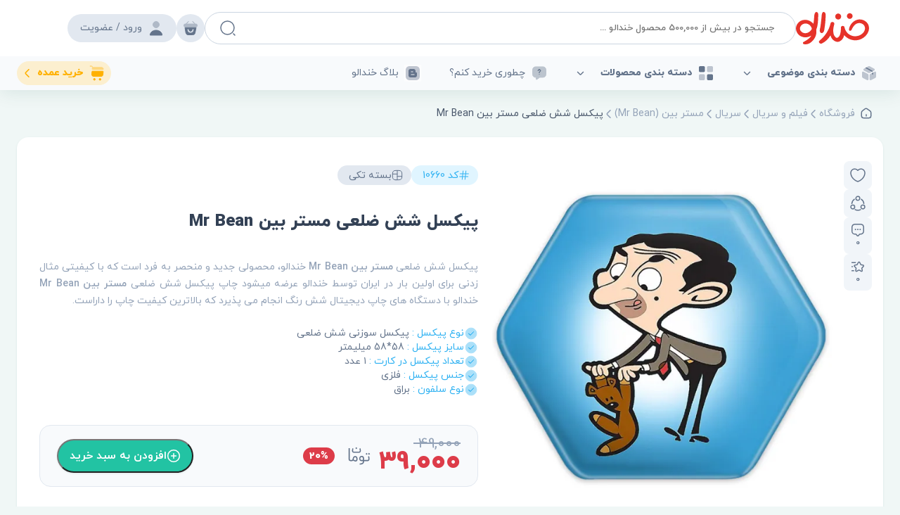

--- FILE ---
content_type: text/html; charset=UTF-8
request_url: https://khandaloo.com/product/%d9%be%db%8c%da%a9%d8%b3%d9%84-%d8%b4%d8%b4-%d8%b6%d9%84%d8%b9%db%8c-%d9%85%d8%b3%d8%aa%d8%b1-%d8%a8%db%8c%d9%86-mr-bean-13/
body_size: 69323
content:
<!DOCTYPE html>
<html lang="fa-IR">
<head>
    <meta http-equiv="content-type" content="text/html; charset=utf-8" />
	<meta name="viewport" content="width=device-width, initial-scale=1.0">
	<meta name="theme-color" content="#d03340">
	<link rel="preload" fetchpriority="high" as="style" href="https://khandaloo.com/wp-content/themes/khandaloo041225-1/assets/css/base-min.css" />
	<link rel="preload" fetchpriority="high" as="style" href="https://khandaloo.com/wp-content/themes/khandaloo041225-1/assets/css/single-product-min.css" /><link rel="preload" fetchpriority="high" as="image" href="https://img.khandaloo.com/wp-content/uploads/2024/01/1066065_1-600x600.webp" />	<link rel="icon" href="https://khandaloo.com/fav-icon-512.webp" sizes="512x512" type="image/webp" />
	<link rel="shortcut icon" href="https://khandaloo.com/fav-icon-512.webp" type="image/webp" />
	<link rel="icon" type="image/png" href="/fav-icon-32.png" sizes="32x32">
	<link rel="stylesheet" href="https://khandaloo.com/wp-content/themes/khandaloo041225-1/assets/css/base-min.css" type="text/css" media="all"><link rel="stylesheet" href="https://khandaloo.com/wp-content/themes/khandaloo041225-1/assets/css/single-product-min.css" type="text/css" media="all">	
<!-- بهینه سازی موتور جستجو توسط رنک مث پرو - https://rankmath.com/ -->
<title>پیکسل شش ضلعی مستر بین Mr Bean | خندالو</title>
<meta name="description" content="پیکسل شش ضلعی مستر بین Mr Bean خندالو، محصولی جدید و منحصر به فرد است که با کیفیتی مثال زدنی برای اولین بار در ایران توسط خندالو عرضه میشود چاپ پیکسل شش ضلعی مستر بین Mr Bean خندالو با دستگاه های چاپ دیجیتال شش رنگ انجام می پذیرد که بالاترین کیفیت چاپ را داراست."/>
<meta name="robots" content="follow, index, max-snippet:-1, max-video-preview:-1, max-image-preview:large"/>
<link rel="canonical" href="https://khandaloo.com/product/%d9%be%db%8c%da%a9%d8%b3%d9%84-%d8%b4%d8%b4-%d8%b6%d9%84%d8%b9%db%8c-%d9%85%d8%b3%d8%aa%d8%b1-%d8%a8%db%8c%d9%86-mr-bean-13/" />
<script type="application/ld+json" class="rank-math-schema-pro">{"@context":"https://schema.org","@graph":[{"@type":"Organization","@id":"https://khandaloo.com/#organization","name":"\u067e\u06cc\u06a9\u0633\u0644 \u0639\u0645\u062f\u0647 \u062e\u0646\u062f\u0627\u0644\u0648","url":"https://khandaloo.com","legalName":"kh_ad_loo"},{"@type":"WebSite","@id":"https://khandaloo.com/#website","url":"https://khandaloo.com","name":"\u067e\u06cc\u06a9\u0633\u0644 \u0639\u0645\u062f\u0647 \u062e\u0646\u062f\u0627\u0644\u0648","publisher":{"@id":"https://khandaloo.com/#organization"},"inLanguage":"fa-IR"},{"@type":"ImageObject","@id":"https://img.khandaloo.com/wp-content/uploads/2024/01/1066065_1.jpg","url":"https://img.khandaloo.com/wp-content/uploads/2024/01/1066065_1.jpg","width":"1000","height":"1000","inLanguage":"fa-IR"},{"@type":"BreadcrumbList","@id":"https://khandaloo.com/product/%d9%be%db%8c%da%a9%d8%b3%d9%84-%d8%b4%d8%b4-%d8%b6%d9%84%d8%b9%db%8c-%d9%85%d8%b3%d8%aa%d8%b1-%d8%a8%db%8c%d9%86-mr-bean-13/#breadcrumb","itemListElement":[{"@type":"ListItem","position":"1","item":{"@id":"https://khandaloo.com","name":"\u062e\u0627\u0646\u0647"}},{"@type":"ListItem","position":"2","item":{"@id":"https://khandaloo.com/mrbean/","name":"\u0645\u0633\u062a\u0631 \u0628\u06cc\u0646 (Mr Bean)"}},{"@type":"ListItem","position":"3","item":{"@id":"https://khandaloo.com/product/%d9%be%db%8c%da%a9%d8%b3%d9%84-%d8%b4%d8%b4-%d8%b6%d9%84%d8%b9%db%8c-%d9%85%d8%b3%d8%aa%d8%b1-%d8%a8%db%8c%d9%86-mr-bean-13/","name":"\u067e\u06cc\u06a9\u0633\u0644 \u0634\u0634 \u0636\u0644\u0639\u06cc \u0645\u0633\u062a\u0631 \u0628\u06cc\u0646 Mr Bean"}}]},{"@type":"ItemPage","@id":"https://khandaloo.com/product/%d9%be%db%8c%da%a9%d8%b3%d9%84-%d8%b4%d8%b4-%d8%b6%d9%84%d8%b9%db%8c-%d9%85%d8%b3%d8%aa%d8%b1-%d8%a8%db%8c%d9%86-mr-bean-13/#webpage","url":"https://khandaloo.com/product/%d9%be%db%8c%da%a9%d8%b3%d9%84-%d8%b4%d8%b4-%d8%b6%d9%84%d8%b9%db%8c-%d9%85%d8%b3%d8%aa%d8%b1-%d8%a8%db%8c%d9%86-mr-bean-13/","name":"\u067e\u06cc\u06a9\u0633\u0644 \u0634\u0634 \u0636\u0644\u0639\u06cc \u0645\u0633\u062a\u0631 \u0628\u06cc\u0646 Mr Bean | \u062e\u0646\u062f\u0627\u0644\u0648","datePublished":"2024-01-10T19:40:23+03:30","dateModified":"2024-01-10T19:40:23+03:30","isPartOf":{"@id":"https://khandaloo.com/#website"},"primaryImageOfPage":{"@id":"https://img.khandaloo.com/wp-content/uploads/2024/01/1066065_1.jpg"},"inLanguage":"fa-IR","breadcrumb":{"@id":"https://khandaloo.com/product/%d9%be%db%8c%da%a9%d8%b3%d9%84-%d8%b4%d8%b4-%d8%b6%d9%84%d8%b9%db%8c-%d9%85%d8%b3%d8%aa%d8%b1-%d8%a8%db%8c%d9%86-mr-bean-13/#breadcrumb"}},{"@type":"Product","name":"\u067e\u06cc\u06a9\u0633\u0644 \u0634\u0634 \u0636\u0644\u0639\u06cc \u0645\u0633\u062a\u0631 \u0628\u06cc\u0646 Mr Bean | \u062e\u0646\u062f\u0627\u0644\u0648","description":"\u067e\u06cc\u06a9\u0633\u0644 \u0634\u0634 \u0636\u0644\u0639\u06cc \u0645\u0633\u062a\u0631 \u0628\u06cc\u0646 Mr Bean \u062e\u0646\u062f\u0627\u0644\u0648\u060c \u0645\u062d\u0635\u0648\u0644\u06cc \u062c\u062f\u06cc\u062f \u0648 \u0645\u0646\u062d\u0635\u0631 \u0628\u0647 \u0641\u0631\u062f \u0627\u0633\u062a \u06a9\u0647 \u0628\u0627 \u06a9\u06cc\u0641\u06cc\u062a\u06cc \u0645\u062b\u0627\u0644 \u0632\u062f\u0646\u06cc \u0628\u0631\u0627\u06cc \u0627\u0648\u0644\u06cc\u0646 \u0628\u0627\u0631 \u062f\u0631 \u0627\u06cc\u0631\u0627\u0646 \u062a\u0648\u0633\u0637 \u062e\u0646\u062f\u0627\u0644\u0648 \u0639\u0631\u0636\u0647 \u0645\u06cc\u0634\u0648\u062f \u0686\u0627\u067e \u067e\u06cc\u06a9\u0633\u0644 \u0634\u0634 \u0636\u0644\u0639\u06cc \u0645\u0633\u062a\u0631 \u0628\u06cc\u0646 Mr Bean \u062e\u0646\u062f\u0627\u0644\u0648 \u0628\u0627 \u062f\u0633\u062a\u06af\u0627\u0647 \u0647\u0627\u06cc \u0686\u0627\u067e \u062f\u06cc\u062c\u06cc\u062a\u0627\u0644 \u0634\u0634 \u0631\u0646\u06af \u0627\u0646\u062c\u0627\u0645 \u0645\u06cc \u067e\u0630\u06cc\u0631\u062f \u06a9\u0647 \u0628\u0627\u0644\u0627\u062a\u0631\u06cc\u0646 \u06a9\u06cc\u0641\u06cc\u062a \u0686\u0627\u067e \u0631\u0627 \u062f\u0627\u0631\u0627\u0633\u062a.","sku":"1066065","category":"\u0641\u06cc\u0644\u0645 \u0648 \u0633\u0631\u06cc\u0627\u0644 &gt; \u0633\u0631\u06cc\u0627\u0644 &gt; \u0645\u0633\u062a\u0631 \u0628\u06cc\u0646 (Mr Bean)","mainEntityOfPage":{"@id":"https://khandaloo.com/product/%d9%be%db%8c%da%a9%d8%b3%d9%84-%d8%b4%d8%b4-%d8%b6%d9%84%d8%b9%db%8c-%d9%85%d8%b3%d8%aa%d8%b1-%d8%a8%db%8c%d9%86-mr-bean-13/#webpage"},"image":[{"@type":"ImageObject","url":"https://img.khandaloo.com/wp-content/uploads/2024/01/1066065_1.jpg","height":"1000","width":"1000"},{"@type":"ImageObject","url":"https://img.khandaloo.com/wp-content/uploads/2024/01/1066065_2.jpg","height":"1000","width":"1000"},{"@type":"ImageObject","url":"https://img.khandaloo.com/wp-content/uploads/2024/01/1066065_3.jpg","height":"1650","width":"1650"},{"@type":"ImageObject","url":"https://img.khandaloo.com/wp-content/uploads/2024/01/sdfsvserf.jpg","height":"1000","width":"1000"}],"offers":{"@type":"Offer","price":"390000","priceCurrency":"IRR","priceValidUntil":"2027-12-31","availability":"http://schema.org/InStock","itemCondition":"NewCondition","url":"https://khandaloo.com/product/%d9%be%db%8c%da%a9%d8%b3%d9%84-%d8%b4%d8%b4-%d8%b6%d9%84%d8%b9%db%8c-%d9%85%d8%b3%d8%aa%d8%b1-%d8%a8%db%8c%d9%86-mr-bean-13/","seller":{"@type":"Organization","@id":"https://khandaloo.com/","name":"\u067e\u06cc\u06a9\u0633\u0644 \u0639\u0645\u062f\u0647 \u062e\u0646\u062f\u0627\u0644\u0648","url":"https://khandaloo.com","logo":""}},"additionalProperty":[{"@type":"PropertyValue","name":"pa_product-packing","value":"\u062a\u06a9\u06cc"},{"@type":"PropertyValue","name":"pa_product-type","value":"\u067e\u06cc\u06a9\u0633\u0644 \u0634\u0634 \u0636\u0644\u0639\u06cc"}],"@id":"https://khandaloo.com/product/%d9%be%db%8c%da%a9%d8%b3%d9%84-%d8%b4%d8%b4-%d8%b6%d9%84%d8%b9%db%8c-%d9%85%d8%b3%d8%aa%d8%b1-%d8%a8%db%8c%d9%86-mr-bean-13/#richSnippet"}]}</script>
<!-- /افزونه سئو وردپرس رنک مث -->

<style id='wp-img-auto-sizes-contain-inline-css' type='text/css'>
img:is([sizes=auto i],[sizes^="auto," i]){contain-intrinsic-size:3000px 1500px}
/*# sourceURL=wp-img-auto-sizes-contain-inline-css */
</style>
<link rel="EditURI" type="application/rsd+xml" title="RSD" href="https://khandaloo.com/xmlrpc.php?rsd" />
<link rel='shortlink' href='https://khandaloo.com/?p=1107931' />
	<noscript><style>.woocommerce-product-gallery{ opacity: 1 !important; }</style></noscript>
	<noscript><style id="rocket-lazyload-nojs-css">.rll-youtube-player, [data-lazy-src]{display:none !important;}</style></noscript><link rel='stylesheet' id='wc-blocks-style-rtl-css' href='https://khandaloo.com/wp-content/plugins/woocommerce/assets/client/blocks/wc-blocks-rtl.css' type='text/css' media='all' />
<style id='global-styles-inline-css' type='text/css'>
:root{--wp--preset--aspect-ratio--square: 1;--wp--preset--aspect-ratio--4-3: 4/3;--wp--preset--aspect-ratio--3-4: 3/4;--wp--preset--aspect-ratio--3-2: 3/2;--wp--preset--aspect-ratio--2-3: 2/3;--wp--preset--aspect-ratio--16-9: 16/9;--wp--preset--aspect-ratio--9-16: 9/16;--wp--preset--color--black: #000000;--wp--preset--color--cyan-bluish-gray: #abb8c3;--wp--preset--color--white: #ffffff;--wp--preset--color--pale-pink: #f78da7;--wp--preset--color--vivid-red: #cf2e2e;--wp--preset--color--luminous-vivid-orange: #ff6900;--wp--preset--color--luminous-vivid-amber: #fcb900;--wp--preset--color--light-green-cyan: #7bdcb5;--wp--preset--color--vivid-green-cyan: #00d084;--wp--preset--color--pale-cyan-blue: #8ed1fc;--wp--preset--color--vivid-cyan-blue: #0693e3;--wp--preset--color--vivid-purple: #9b51e0;--wp--preset--gradient--vivid-cyan-blue-to-vivid-purple: linear-gradient(135deg,rgb(6,147,227) 0%,rgb(155,81,224) 100%);--wp--preset--gradient--light-green-cyan-to-vivid-green-cyan: linear-gradient(135deg,rgb(122,220,180) 0%,rgb(0,208,130) 100%);--wp--preset--gradient--luminous-vivid-amber-to-luminous-vivid-orange: linear-gradient(135deg,rgb(252,185,0) 0%,rgb(255,105,0) 100%);--wp--preset--gradient--luminous-vivid-orange-to-vivid-red: linear-gradient(135deg,rgb(255,105,0) 0%,rgb(207,46,46) 100%);--wp--preset--gradient--very-light-gray-to-cyan-bluish-gray: linear-gradient(135deg,rgb(238,238,238) 0%,rgb(169,184,195) 100%);--wp--preset--gradient--cool-to-warm-spectrum: linear-gradient(135deg,rgb(74,234,220) 0%,rgb(151,120,209) 20%,rgb(207,42,186) 40%,rgb(238,44,130) 60%,rgb(251,105,98) 80%,rgb(254,248,76) 100%);--wp--preset--gradient--blush-light-purple: linear-gradient(135deg,rgb(255,206,236) 0%,rgb(152,150,240) 100%);--wp--preset--gradient--blush-bordeaux: linear-gradient(135deg,rgb(254,205,165) 0%,rgb(254,45,45) 50%,rgb(107,0,62) 100%);--wp--preset--gradient--luminous-dusk: linear-gradient(135deg,rgb(255,203,112) 0%,rgb(199,81,192) 50%,rgb(65,88,208) 100%);--wp--preset--gradient--pale-ocean: linear-gradient(135deg,rgb(255,245,203) 0%,rgb(182,227,212) 50%,rgb(51,167,181) 100%);--wp--preset--gradient--electric-grass: linear-gradient(135deg,rgb(202,248,128) 0%,rgb(113,206,126) 100%);--wp--preset--gradient--midnight: linear-gradient(135deg,rgb(2,3,129) 0%,rgb(40,116,252) 100%);--wp--preset--font-size--small: 13px;--wp--preset--font-size--medium: 20px;--wp--preset--font-size--large: 36px;--wp--preset--font-size--x-large: 42px;--wp--preset--spacing--20: 0.44rem;--wp--preset--spacing--30: 0.67rem;--wp--preset--spacing--40: 1rem;--wp--preset--spacing--50: 1.5rem;--wp--preset--spacing--60: 2.25rem;--wp--preset--spacing--70: 3.38rem;--wp--preset--spacing--80: 5.06rem;--wp--preset--shadow--natural: 6px 6px 9px rgba(0, 0, 0, 0.2);--wp--preset--shadow--deep: 12px 12px 50px rgba(0, 0, 0, 0.4);--wp--preset--shadow--sharp: 6px 6px 0px rgba(0, 0, 0, 0.2);--wp--preset--shadow--outlined: 6px 6px 0px -3px rgb(255, 255, 255), 6px 6px rgb(0, 0, 0);--wp--preset--shadow--crisp: 6px 6px 0px rgb(0, 0, 0);}:where(.is-layout-flex){gap: 0.5em;}:where(.is-layout-grid){gap: 0.5em;}body .is-layout-flex{display: flex;}.is-layout-flex{flex-wrap: wrap;align-items: center;}.is-layout-flex > :is(*, div){margin: 0;}body .is-layout-grid{display: grid;}.is-layout-grid > :is(*, div){margin: 0;}:where(.wp-block-columns.is-layout-flex){gap: 2em;}:where(.wp-block-columns.is-layout-grid){gap: 2em;}:where(.wp-block-post-template.is-layout-flex){gap: 1.25em;}:where(.wp-block-post-template.is-layout-grid){gap: 1.25em;}.has-black-color{color: var(--wp--preset--color--black) !important;}.has-cyan-bluish-gray-color{color: var(--wp--preset--color--cyan-bluish-gray) !important;}.has-white-color{color: var(--wp--preset--color--white) !important;}.has-pale-pink-color{color: var(--wp--preset--color--pale-pink) !important;}.has-vivid-red-color{color: var(--wp--preset--color--vivid-red) !important;}.has-luminous-vivid-orange-color{color: var(--wp--preset--color--luminous-vivid-orange) !important;}.has-luminous-vivid-amber-color{color: var(--wp--preset--color--luminous-vivid-amber) !important;}.has-light-green-cyan-color{color: var(--wp--preset--color--light-green-cyan) !important;}.has-vivid-green-cyan-color{color: var(--wp--preset--color--vivid-green-cyan) !important;}.has-pale-cyan-blue-color{color: var(--wp--preset--color--pale-cyan-blue) !important;}.has-vivid-cyan-blue-color{color: var(--wp--preset--color--vivid-cyan-blue) !important;}.has-vivid-purple-color{color: var(--wp--preset--color--vivid-purple) !important;}.has-black-background-color{background-color: var(--wp--preset--color--black) !important;}.has-cyan-bluish-gray-background-color{background-color: var(--wp--preset--color--cyan-bluish-gray) !important;}.has-white-background-color{background-color: var(--wp--preset--color--white) !important;}.has-pale-pink-background-color{background-color: var(--wp--preset--color--pale-pink) !important;}.has-vivid-red-background-color{background-color: var(--wp--preset--color--vivid-red) !important;}.has-luminous-vivid-orange-background-color{background-color: var(--wp--preset--color--luminous-vivid-orange) !important;}.has-luminous-vivid-amber-background-color{background-color: var(--wp--preset--color--luminous-vivid-amber) !important;}.has-light-green-cyan-background-color{background-color: var(--wp--preset--color--light-green-cyan) !important;}.has-vivid-green-cyan-background-color{background-color: var(--wp--preset--color--vivid-green-cyan) !important;}.has-pale-cyan-blue-background-color{background-color: var(--wp--preset--color--pale-cyan-blue) !important;}.has-vivid-cyan-blue-background-color{background-color: var(--wp--preset--color--vivid-cyan-blue) !important;}.has-vivid-purple-background-color{background-color: var(--wp--preset--color--vivid-purple) !important;}.has-black-border-color{border-color: var(--wp--preset--color--black) !important;}.has-cyan-bluish-gray-border-color{border-color: var(--wp--preset--color--cyan-bluish-gray) !important;}.has-white-border-color{border-color: var(--wp--preset--color--white) !important;}.has-pale-pink-border-color{border-color: var(--wp--preset--color--pale-pink) !important;}.has-vivid-red-border-color{border-color: var(--wp--preset--color--vivid-red) !important;}.has-luminous-vivid-orange-border-color{border-color: var(--wp--preset--color--luminous-vivid-orange) !important;}.has-luminous-vivid-amber-border-color{border-color: var(--wp--preset--color--luminous-vivid-amber) !important;}.has-light-green-cyan-border-color{border-color: var(--wp--preset--color--light-green-cyan) !important;}.has-vivid-green-cyan-border-color{border-color: var(--wp--preset--color--vivid-green-cyan) !important;}.has-pale-cyan-blue-border-color{border-color: var(--wp--preset--color--pale-cyan-blue) !important;}.has-vivid-cyan-blue-border-color{border-color: var(--wp--preset--color--vivid-cyan-blue) !important;}.has-vivid-purple-border-color{border-color: var(--wp--preset--color--vivid-purple) !important;}.has-vivid-cyan-blue-to-vivid-purple-gradient-background{background: var(--wp--preset--gradient--vivid-cyan-blue-to-vivid-purple) !important;}.has-light-green-cyan-to-vivid-green-cyan-gradient-background{background: var(--wp--preset--gradient--light-green-cyan-to-vivid-green-cyan) !important;}.has-luminous-vivid-amber-to-luminous-vivid-orange-gradient-background{background: var(--wp--preset--gradient--luminous-vivid-amber-to-luminous-vivid-orange) !important;}.has-luminous-vivid-orange-to-vivid-red-gradient-background{background: var(--wp--preset--gradient--luminous-vivid-orange-to-vivid-red) !important;}.has-very-light-gray-to-cyan-bluish-gray-gradient-background{background: var(--wp--preset--gradient--very-light-gray-to-cyan-bluish-gray) !important;}.has-cool-to-warm-spectrum-gradient-background{background: var(--wp--preset--gradient--cool-to-warm-spectrum) !important;}.has-blush-light-purple-gradient-background{background: var(--wp--preset--gradient--blush-light-purple) !important;}.has-blush-bordeaux-gradient-background{background: var(--wp--preset--gradient--blush-bordeaux) !important;}.has-luminous-dusk-gradient-background{background: var(--wp--preset--gradient--luminous-dusk) !important;}.has-pale-ocean-gradient-background{background: var(--wp--preset--gradient--pale-ocean) !important;}.has-electric-grass-gradient-background{background: var(--wp--preset--gradient--electric-grass) !important;}.has-midnight-gradient-background{background: var(--wp--preset--gradient--midnight) !important;}.has-small-font-size{font-size: var(--wp--preset--font-size--small) !important;}.has-medium-font-size{font-size: var(--wp--preset--font-size--medium) !important;}.has-large-font-size{font-size: var(--wp--preset--font-size--large) !important;}.has-x-large-font-size{font-size: var(--wp--preset--font-size--x-large) !important;}
/*# sourceURL=global-styles-inline-css */
</style>
<link rel='stylesheet' id='woocommerce-layout-rtl-css' href='https://khandaloo.com/wp-content/plugins/woocommerce/assets/css/woocommerce-layout-rtl.css' type='text/css' media='all' />
<link rel='stylesheet' id='woocommerce-smallscreen-rtl-css' href='https://khandaloo.com/wp-content/plugins/woocommerce/assets/css/woocommerce-smallscreen-rtl.css' type='text/css' media='only screen and (max-width: 768px)' />
<link rel='stylesheet' id='woocommerce-general-rtl-css' href='https://khandaloo.com/wp-content/plugins/woocommerce/assets/css/woocommerce-rtl.css' type='text/css' media='all' />
<style id='woocommerce-inline-inline-css' type='text/css'>
.woocommerce form .form-row .required { visibility: visible; }
/*# sourceURL=woocommerce-inline-inline-css */
</style>
</head>
<body class="rtl wp-singular product-template-default single single-product postid-1107931 wp-theme-khandaloo041225-1 theme-khandaloo041225-1 woocommerce woocommerce-page woocommerce-no-js">
	<header data-rocket-location-hash="af987a71a8bc8f3a5fc7a9c70b1dbba1" id="header-wrapper" class="ease">
		<div data-rocket-location-hash="15f6f169eb74d0a59c898c36adff4b92" class="pagewrapper" id="header">
			<div data-rocket-location-hash="40f22408a88335a0945fffe944caafc3" class="container">
				<a href="https://khandaloo.com" title="خندالو" class="logo">
					<img src="https://khandaloo.com/wp-content/themes/khandaloo041225-1/assets/images/logonew.svg" alt="خندالو" width="104" height="46" data-no-lazy="1" />
				</a>
				
				<div id="search" class="ease">
					<form action="https://khandaloo.com/shop/" role="search" method="get">
						<svg width="24" height="24" class="mobile-back-btn" viewBox="0 0 24 24" fill="none" xmlns="http://www.w3.org/2000/svg"><g id="vuesax/linear/arrow-right"><g id="arrow-right"><path d="M14.4297 5.92999L20.4997 12L14.4297 18.07" stroke="#64748B" stroke-width="1.5" stroke-miterlimit="10" stroke-linecap="round" stroke-linejoin="round"/><path d="M3.5 12H20.33" stroke="#64748B" stroke-width="1.5" stroke-miterlimit="10" stroke-linecap="round" stroke-linejoin="round"/></g></g></svg>
						<input type="text" name="s" placeholder="جستجو در بیش از 500,000 محصول خندالو ..." class="input-text search-autocomplete" />
						<svg width="24" height="24" viewBox="0 0 24 24" fill="none" xmlns="http://www.w3.org/2000/svg" class="btn-icon">
							<path d="M11.5 21C16.7467 21 21 16.7467 21 11.5C21 6.25329 16.7467 2 11.5 2C6.25329 2 2 6.25329 2 11.5C2 16.7467 6.25329 21 11.5 21Z" stroke="#64748B" stroke-width="1.5" stroke-linecap="round" stroke-linejoin="round"/>
							<path d="M22 22L20 20" stroke="#64748B" stroke-width="1.5" stroke-linecap="round" stroke-linejoin="round"/>
						</svg>
						<input type="submit" value=""  aria-label="search-btn" class="submit" />
						<div class="close-btn">
							<svg width="24" height="24" viewBox="0 0 24 24" fill="none" xmlns="http://www.w3.org/2000/svg">
							<path d="M12 22C17.5 22 22 17.5 22 12C22 6.5 17.5 2 12 2C6.5 2 2 6.5 2 12C2 17.5 6.5 22 12 22Z" stroke="#94A3B8" stroke-width="1.5" stroke-linecap="round" stroke-linejoin="round"/>
							<path d="M9.16992 14.83L14.8299 9.17004" stroke="#94A3B8" stroke-width="1.5" stroke-linecap="round" stroke-linejoin="round"/>
							<path d="M14.8299 14.83L9.16992 9.17004" stroke="#94A3B8" stroke-width="1.5" stroke-linecap="round" stroke-linejoin="round"/>
							</svg>
						</div>
					</form>
					<div class="ajax-search-result display-none box-sizing ease radius3"></div>
				</div>
				<div class="mobile-search-icon">
					<span>جستجو در خندالو</span>
					<svg width="24" height="24" viewBox="0 0 24 24" fill="none" xmlns="http://www.w3.org/2000/svg">
						<path d="M11.5 21C16.7467 21 21 16.7467 21 11.5C21 6.25329 16.7467 2 11.5 2C6.25329 2 2 6.25329 2 11.5C2 16.7467 6.25329 21 11.5 21Z" stroke="#64748B" stroke-width="1.5" stroke-linecap="round" stroke-linejoin="round"/>
						<path d="M22 22L20 20" stroke="#64748B" stroke-width="1.5" stroke-linecap="round" stroke-linejoin="round"/>
					</svg>
				</div>
				
				
			<span class="basket-btn ease radius100 item cart-contents">
				<svg xmlns="http://www.w3.org/2000/svg" width="24" height="24" viewBox="0 0 24 24" fill="none">
					<path opacity="0.4" d="M18.4864 5.93361L18.6329 6.08006H18.84H19.24C19.7022 6.08006 20.2625 6.08921 20.7118 6.33763C20.9228 6.4543 21.1112 6.62604 21.2513 6.89269C21.394 7.16413 21.5 7.55971 21.5 8.14006C21.5 8.92383 21.3496 9.38062 21.1631 9.65157C20.9865 9.90824 20.7397 10.0528 20.4096 10.1323C20.1777 10.1815 19.9274 10.2001 19.64 10.2001H4.36C4.06436 10.2001 3.80543 10.1891 3.57732 10.134L3.57733 10.134L3.57013 10.1323C3.32695 10.0774 3.13495 9.98448 2.98069 9.82379L2.98077 9.82372L2.97355 9.8165C2.69006 9.53301 2.5 9.05351 2.5 8.14006C2.5 7.55969 2.60601 7.16419 2.74876 6.89284C2.88897 6.6263 3.07748 6.45457 3.28904 6.33785C3.73964 6.08924 4.30249 6.08006 4.77 6.08006H5.17H5.37754L5.52408 5.93309L8.88966 2.55752C8.97814 2.47467 9.10223 2.48277 9.17337 2.5506C9.25654 2.64032 9.2468 2.76615 9.17645 2.83651L6.78645 5.22651L5.93289 6.08006H7.14H16.86H18.0671L17.2136 5.22651L14.8276 2.84058C14.7446 2.75209 14.7527 2.62788 14.8205 2.55669C14.9103 2.47352 15.0361 2.48326 15.1064 2.55361L18.4864 5.93361Z" fill="#64748B" stroke="#64748B"/>
					<path d="M4.06253 11.1949C4.16808 11.1992 4.26833 11.2 4.36002 11.2H19.65C19.7342 11.2 19.8203 11.1985 19.9077 11.1948L18.5291 18.3251L18.5289 18.3264C18.3495 19.268 18.128 20.0327 17.6186 20.5772C17.1297 21.0999 16.2932 21.5 14.69 21.5H9.08002C7.52147 21.5 6.6506 21.0415 6.12798 20.4606C5.5872 19.8595 5.34902 19.052 5.21353 18.2196L5.21344 18.2191L4.06253 11.1949ZM7.25002 14.25C7.25002 16.8661 9.38388 19 12 19C14.6162 19 16.75 16.8661 16.75 14.25C16.75 13.5638 16.1862 13 15.5 13C14.8139 13 14.25 13.5638 14.25 14.25C14.25 15.4938 13.2439 16.5 12 16.5C10.7562 16.5 9.75002 15.4938 9.75002 14.25C9.75002 13.5638 9.18616 13 8.50002 13C7.81388 13 7.25002 13.5638 7.25002 14.25Z" fill="#64748B" stroke="#64748B"/>
				</svg>
		</span>				
				
							<a href="https://khandaloo.com/my-account/" title="ورود / عضویت" class="login-register ease radius50">
								<svg xmlns="http://www.w3.org/2000/svg" width="24" height="24" viewBox="0 0 24 24" fill="none">
									<path opacity="0.4" d="M16.5 7C16.5 9.48528 14.4853 11.5 12 11.5C9.51472 11.5 7.5 9.48528 7.5 7C7.5 4.51472 9.51472 2.5 12 2.5C14.4853 2.5 16.5 4.51472 16.5 7Z" fill="#64748B" stroke="#64748B" class="ease"/>
									<path d="M3.41003 22C3.41003 18.222 7.17163 15 12 15C16.8284 15 20.59 18.222 20.59 22H3.41003Z" fill="#64748B" stroke="#64748B" class="ease"/>
								</svg>
								ورود / عضویت
							</a>
										<div class="profile-popup display-none ease">
					<a href="https://khandaloo.com/my-account/orders/" title="سفارشات من" class="ease">
						<svg width="24" height="24" viewBox="0 0 24 24" fill="none" xmlns="http://www.w3.org/2000/svg"><path d="M8.80994 2L5.18994 5.63" stroke="#64748B" stroke-width="1.5" stroke-miterlimit="10" stroke-linecap="round" stroke-linejoin="round"/><path d="M15.1899 2L18.8099 5.63" stroke="#64748B" stroke-width="1.5" stroke-miterlimit="10" stroke-linecap="round" stroke-linejoin="round"/><path d="M2 7.84998C2 5.99998 2.99 5.84998 4.22 5.84998H19.78C21.01 5.84998 22 5.99998 22 7.84998C22 9.99998 21.01 9.84998 19.78 9.84998H4.22C2.99 9.84998 2 9.99998 2 7.84998Z" stroke="#64748B" stroke-width="1.5"/><path d="M9.76001 14V17.55V14Z" fill="#64748B"/><path d="M9.76001 14V17.55" stroke="#64748B" stroke-width="1.5" stroke-linecap="round"/><path d="M14.3601 14V17.55" stroke="#64748B" stroke-width="1.5" stroke-linecap="round"/><path d="M3.5 10L4.91 18.64C5.23 20.58 6 22 8.86 22H14.89C18 22 18.46 20.64 18.82 18.76L20.5 10" stroke="#64748B" stroke-width="1.5" stroke-linecap="round"/></svg>
						<span>سفارشات من</span>
					</a>
					<a href="#" title="پیگیری سفارشات" class="ease">
						<svg width="24" height="24" viewBox="0 0 24 24" fill="none" xmlns="http://www.w3.org/2000/svg"><path d="M3.17017 7.43994L12.0002 12.5499L20.7701 7.46991" stroke="#64748B" stroke-width="1.5" stroke-linecap="round" stroke-linejoin="round"/><path d="M12.0002 21.6099V12.5399" stroke="#64748B" stroke-width="1.5" stroke-linecap="round" stroke-linejoin="round"/><path d="M21.6101 12.83V9.17C21.6101 7.79 20.6201 6.11002 19.4101 5.44002L14.0701 2.48C12.9301 1.84 11.0701 1.84 9.93011 2.48L4.59012 5.44002C3.38012 6.11002 2.39014 7.79 2.39014 9.17V14.83C2.39014 16.21 3.38012 17.89 4.59012 18.56L9.93011 21.52C10.5001 21.84 11.2501 22 12.0001 22C12.7501 22 13.5001 21.84 14.0701 21.52" stroke="#64748B" stroke-width="1.5" stroke-linecap="round" stroke-linejoin="round"/><path d="M19.2 21.4C20.9673 21.4 22.4 19.9673 22.4 18.2C22.4 16.4327 20.9673 15 19.2 15C17.4327 15 16 16.4327 16 18.2C16 19.9673 17.4327 21.4 19.2 21.4Z" stroke="#64748B" stroke-width="1.5" stroke-linecap="round" stroke-linejoin="round"/><path d="M23 22L22 21" stroke="#64748B" stroke-width="1.5" stroke-linecap="round" stroke-linejoin="round"/></svg>
						<span>پیگیری سفارشات</span>
					</a>
					<a href="https://khandaloo.com/my-account/wishlist/" title="لیست من" class="ease">
						<svg width="24" height="24" viewBox="0 0 24 24" class="fill" fill="none" xmlns="http://www.w3.org/2000/svg"><path d="M10.2921 19.1504L10.3022 19.1543C10.4565 19.2147 10.6701 19.25 10.92 19.25C11.177 19.25 11.4167 19.2155 11.6229 19.1521L11.6471 19.1446L11.6541 19.1432C11.6581 19.1417 11.6635 19.1394 11.6706 19.1363C11.6941 19.1259 11.7263 19.1102 11.7663 19.0887C11.8387 19.0404 11.8755 18.9734 11.8817 18.8984C11.8889 18.8126 11.8582 18.7376 11.7984 18.6842C11.7982 18.684 11.798 18.6839 11.7978 18.6837L12.13 18.31L10.2921 19.1504ZM10.2921 19.1504L10.2818 19.1469C8.65244 18.5895 6.50608 17.2993 4.77202 15.3969C3.04254 13.4995 1.75 11.0245 1.75 8.08997C1.75 5.19383 4.08841 2.84998 6.95999 2.84998C8.34 2.84998 9.62401 3.37926 10.5799 4.3169L10.9283 4.65874L11.2784 4.31855C12.246 3.37838 13.5213 2.84998 14.9 2.84998C17.7716 2.84998 20.11 5.19383 20.11 8.08997C20.11 8.49668 20.0816 8.91459 20.0244 9.34389L20.0242 9.3453C20.0144 9.42027 19.965 9.49789 19.8927 9.54122C19.8421 9.5716 19.7607 9.58351 19.6725 9.54848M10.2921 19.1504L19.6725 9.54848M19.6725 9.54848C18.2338 8.93163 16.4587 9.39452 15.5196 10.6506L15.5175 10.6534C15.5114 10.6616 15.486 10.6874 15.4299 10.7132C15.3817 10.7353 15.3352 10.7462 15.3058 10.7496L19.6725 9.54848ZM9.37783 18.2279L10.0004 17.4805C9.09893 16.2754 8.37 14.6979 8.37 12.74C8.37 10.5332 10.149 8.74997 12.33 8.74997C13.326 8.74997 14.2569 9.11397 14.9753 9.7614L15.3081 10.0614L15.6426 9.76328C16.5384 8.96509 17.8221 8.60017 19.0083 8.82148L19.6 8.93187V8.32996V8.32949V8.32902V8.32855V8.32808V8.32761V8.32714V8.32667V8.32621V8.32574V8.32527V8.3248V8.32433V8.32386V8.32339V8.32293V8.32246V8.32199V8.32152V8.32105V8.32058V8.32011V8.31964V8.31918V8.31871V8.31824V8.31777V8.3173V8.31683V8.31636V8.3159V8.31543V8.31496V8.31449V8.31402V8.31355V8.31308V8.31262V8.31215V8.31168V8.31121V8.31074V8.31027V8.30981V8.30934V8.30887V8.3084V8.30793V8.30746V8.307V8.30653V8.30606V8.30559V8.30512V8.30466V8.30419V8.30372V8.30325V8.30278V8.30232V8.30185V8.30138V8.30091V8.30044V8.29998V8.29951V8.29904V8.29857V8.29811V8.29764V8.29717V8.2967V8.29624V8.29577V8.2953V8.29483V8.29436V8.2939V8.29343V8.29296V8.2925V8.29203V8.29156V8.29109V8.29063V8.29016V8.28969V8.28923V8.28876V8.28829V8.28782V8.28736V8.28689V8.28642V8.28596V8.28549V8.28502V8.28456V8.28409V8.28362V8.28316V8.28269V8.28222V8.28176V8.28129V8.28083V8.28036V8.27989V8.27943V8.27896V8.2785V8.27803V8.27756V8.2771V8.27663V8.27617V8.2757V8.27523V8.27477V8.2743V8.27384V8.27337V8.27291V8.27244V8.27198V8.27151V8.27105V8.27058V8.27012V8.26965V8.26919V8.26872V8.26826V8.26779V8.26733V8.26686V8.2664V8.26593V8.26547V8.265V8.26454V8.26407V8.26361V8.26315V8.26268V8.26222V8.26175V8.26129V8.26083V8.26036V8.2599V8.25944V8.25897V8.25851V8.25805V8.25758V8.25712V8.25666V8.25619V8.25573V8.25527V8.2548V8.25434V8.25388V8.25341V8.25295V8.25249V8.25203V8.25156V8.2511V8.25064V8.25018V8.24972V8.24925V8.24879V8.24833V8.24787V8.24741V8.24694V8.24648V8.24602V8.24556V8.2451V8.24464V8.24418V8.24371V8.24325V8.24279V8.24233V8.24187V8.24141V8.24095V8.24049V8.24003V8.23957V8.23911V8.23865V8.23819V8.23773V8.23727V8.23681V8.23635V8.23589V8.23543V8.23497V8.23451V8.23405V8.23359V8.23313V8.23267V8.23222V8.23176V8.2313V8.23084V8.23038V8.22992V8.22946V8.22901V8.22855V8.22809V8.22763V8.22717V8.22672V8.22626V8.2258V8.22534V8.22489V8.22443V8.22397V8.22352V8.22306V8.2226V8.22215V8.22169V8.22123V8.22078V8.22032V8.21986V8.21941V8.21895V8.21849V8.21804V8.21758V8.21713V8.21667V8.21622V8.21576V8.21531V8.21485V8.2144V8.21394V8.21349V8.21303V8.21258V8.21212V8.21167V8.21122V8.21076V8.21031V8.20985V8.2094V8.20895V8.20849V8.20804V8.20759V8.20713V8.20668V8.20623V8.20578V8.20532V8.20487V8.20442V8.20397V8.20351V8.20306V8.20261V8.20216V8.20171V8.20126V8.2008V8.20035V8.1999V8.19945V8.199V8.19855V8.1981V8.19765V8.1972V8.19675V8.1963V8.19585V8.1954V8.19495V8.1945V8.19405V8.1936V8.19315V8.1927V8.19225V8.1918V8.19136V8.19091V8.19046V8.19001V8.18956V8.18911V8.18867V8.18822V8.18777V8.18732V8.18688V8.18643V8.18598V8.18553V8.18509V8.18464V8.1842V8.18375V8.1833V8.18286V8.18241V8.18197V8.18152V8.18107V8.18063V8.18018V8.17974V8.17929V8.17885V8.1784V8.17796V8.17752V8.17707V8.17663V8.17618V8.17574V8.1753V8.17485V8.17441V8.17397V8.17352V8.17308V8.17264V8.1722V8.17175V8.17131V8.17087V8.17043V8.16999V8.16954V8.1691V8.16866V8.16822V8.16778V8.16734V8.1669V8.16646V8.16602V8.16558V8.16514V8.1647V8.16426V8.16382V8.16338V8.16294V8.1625V8.16206V8.16162V8.16118V8.16075V8.16031V8.15987V8.15943V8.15899V8.15856V8.15812V8.15768V8.15725V8.15681V8.15637V8.15594V8.1555V8.15506V8.15463V8.15419V8.15376V8.15332V8.15288V8.15245V8.15201V8.15158V8.15115V8.15071V8.15028V8.14984V8.14941V8.14897V8.14854V8.14811V8.14767V8.14724V8.14681V8.14638V8.14594V8.14551V8.14508V8.14465V8.14422V8.14378V8.14335V8.14292V8.14249V8.14206V8.14163V8.1412V8.14077V8.14034V8.13991V8.13948V8.13905V8.13862V8.13819V8.13776V8.13733V8.1369V8.13648V8.13605V8.13562V8.13519V8.13476V8.13434V8.13391V8.13348V8.13305V8.13263V8.1322V8.13177V8.13135V8.13092V8.1305V8.13007V8.12965V8.12922V8.1288V8.12837V8.12795V8.12752V8.1271V8.12667V8.12625V8.12583V8.1254V8.12498V8.12456V8.12413V8.12371V8.12329V8.12287V8.12245V8.12202V8.1216V8.12118V8.12076V8.12034V8.11992V8.1195V8.11908V8.11866V8.11824V8.11782V8.1174V8.11698V8.11656V8.11614V8.11572V8.1153V8.11489V8.11447V8.11405V8.11363V8.11321V8.1128V8.11238V8.11196V8.11155V8.11113V8.11072V8.1103V8.10988V8.10947V8.10905V8.10864V8.10822V8.10781V8.1074V8.10698V8.10657V8.10615V8.10574V8.10533V8.10491V8.1045V8.10409V8.10368V8.10326V8.10285V8.10244V8.10203V8.10162V8.10121V8.1008V8.10039V8.09998C19.6 5.48692 17.4892 3.35995 14.89 3.35995C13.4005 3.35995 12.0241 4.05569 11.1213 5.24817L11.1213 5.24815L11.1175 5.25336C11.0735 5.31296 11.0043 5.34998 10.92 5.34998C10.836 5.34998 10.7668 5.31314 10.7229 5.25384C9.83799 4.0447 8.45787 3.34998 6.95999 3.34998C4.36077 3.34998 2.25 5.47691 2.25 8.08997C2.25 13.6184 6.83358 16.9659 9.37783 18.2279Z" fill="#64748B" stroke="#64748B"/><path d="M14.833 21.0808L14.833 21.0806L14.8199 21.0762C14.0224 20.8073 12.6914 20.131 11.4725 19.0465L11.4715 19.0456C10.0443 17.7824 8.39014 15.6874 8.39014 12.74C8.39014 10.5332 10.1692 8.75 12.3501 8.75C13.3462 8.75 14.277 9.114 14.9954 9.76143L15.3293 10.0624L15.6639 9.76225C16.7781 8.76302 18.4887 8.477 19.8885 9.08755C21.3262 9.72721 22.2601 11.1671 22.2601 12.75C22.2601 14.965 21.2897 16.83 19.9833 18.2617C18.6754 19.6952 17.0567 20.6642 15.8284 21.0835C15.6837 21.1258 15.5062 21.15 15.3201 21.15C15.1247 21.15 14.9486 21.1234 14.833 21.0808ZM19.6812 9.54222L19.6807 9.54201C18.2591 8.91929 16.4596 9.38345 15.5197 10.6406L15.5197 10.6406L15.5176 10.6434C15.5115 10.6516 15.4862 10.6774 15.43 10.7032C15.3819 10.7254 15.3353 10.7362 15.3059 10.7396C15.228 10.7357 15.164 10.6996 15.1227 10.6434L15.1227 10.6434L15.1201 10.64C14.4551 9.75337 13.4366 9.25 12.3401 9.25C10.4296 9.25 8.88013 10.8182 8.88013 12.74C8.88013 15.5456 10.4894 17.5208 11.7992 18.6748C12.9528 19.6933 14.1778 20.3386 14.9774 20.6028C15.1 20.6459 15.234 20.6525 15.3139 20.6525C15.3844 20.6525 15.5236 20.648 15.652 20.5997C16.4711 20.3188 17.9718 19.5419 19.2776 18.2621C20.5955 16.9704 21.7501 15.1295 21.7501 12.74C21.7501 11.3552 20.9361 10.0934 19.6812 9.54222Z" fill="#64748B" stroke="#64748B"/></svg>
						<span>لیست من</span>
					</a>
					<a href="https://khandaloo.com/my-account/edit-account/" title="اطلاعات کاربری" class="ease">
						<svg width="24" height="24" viewBox="0 0 24 24" fill="none" xmlns="http://www.w3.org/2000/svg"><path d="M12 12C14.7614 12 17 9.76142 17 7C17 4.23858 14.7614 2 12 2C9.23858 2 7 4.23858 7 7C7 9.76142 9.23858 12 12 12Z" stroke="#64748B" stroke-width="1.5" stroke-linecap="round" stroke-linejoin="round"/><path d="M20.5899 22C20.5899 18.13 16.7399 15 11.9999 15C7.25991 15 3.40991 18.13 3.40991 22" stroke="#64748B" stroke-width="1.5" stroke-linecap="round" stroke-linejoin="round"/></svg>
						<span>اطلاعات کاربری</span>
					</a>
					<a href="https://khandaloo.com/my-account/customer-logout/?_wpnonce=ba4f058676" title="خروج از حساب" class="logout ease">
						<svg width="24" height="24" viewBox="0 0 24 24" fill="none" xmlns="http://www.w3.org/2000/svg"><path d="M15.1001 7.55999C14.7901 3.95999 12.9401 2.48999 8.8901 2.48999H8.7601C4.2901 2.48999 2.5001 4.27999 2.5001 8.74999V15.27C2.5001 19.74 4.2901 21.53 8.7601 21.53H8.8901C12.9101 21.53 14.7601 20.08 15.0901 16.54" stroke="#F2616D" stroke-width="1.5" stroke-linecap="round" stroke-linejoin="round"/><path d="M8.99988 12H20.3799" stroke="#F2616D" stroke-width="1.5" stroke-linecap="round" stroke-linejoin="round"/><path d="M18.15 8.65002L21.5 12L18.15 15.35" stroke="#F2616D" stroke-width="1.5" stroke-linecap="round" stroke-linejoin="round"/></svg>
						<span>خروج از حساب</span>
					</a>
				</div>
				<div class="basket-popup display-none ease">
					
				<div class="basket-title-count-status empty">
					<svg width="64" height="64" viewBox="0 0 64 64" fill="none" xmlns="http://www.w3.org/2000/svg"><path opacity="0.4" d="M51.3067 14.88H50.24L41.2267 5.86666C40.5067 5.14666 39.3334 5.14666 38.5867 5.86666C37.8667 6.58666 37.8667 7.75999 38.5867 8.50666L44.96 14.88H19.04L25.4134 8.50666C26.1334 7.78666 26.1334 6.61333 25.4134 5.86666C24.6934 5.14666 23.52 5.14666 22.7734 5.86666L13.7867 14.88H12.72C10.32 14.88 5.33337 14.88 5.33337 21.7067C5.33337 24.2933 5.86671 26 6.98671 27.12C7.62671 27.7867 8.40004 28.1333 9.22671 28.32C10 28.5067 10.8267 28.5333 11.6267 28.5333H52.3734C53.2 28.5333 53.9734 28.48 54.72 28.32C56.96 27.7867 58.6667 26.1867 58.6667 21.7067C58.6667 14.88 53.68 14.88 51.3067 14.88Z" fill="#94A3B8"/><path d="M52.4 28.5334H11.6267C10.8267 28.5334 10 28.5067 9.22668 28.3201L12.5867 48.8001C13.3334 53.3867 15.3334 58.6667 24.2134 58.6667H39.1734C48.16 58.6667 49.76 54.1601 50.72 49.1201L54.7467 28.3201C54 28.4801 53.2 28.5334 52.4 28.5334ZM28.2934 45.7601C28.2934 46.8001 27.4667 47.6267 26.4267 47.6267C25.3867 47.6267 24.56 46.8001 24.56 45.7601V36.9601C24.56 35.9201 25.3867 35.0934 26.4267 35.0934C27.4667 35.0934 28.2934 35.9201 28.2934 36.9601V45.7601ZM39.7067 45.7601C39.7067 46.8001 38.88 47.6267 37.84 47.6267C36.8 47.6267 35.9734 46.8001 35.9734 45.7601V36.9601C35.9734 35.9201 36.8 35.0934 37.84 35.0934C38.88 35.0934 39.7067 35.9201 39.7067 36.9601V45.7601Z" fill="#94A3B8"/></svg>
					<p>هنوز محصولی به سبد خود اضافه نکرده اید</p>
				</div>
			<div class="hide_cart_widget_if_empty"><div class="widget_shopping_cart_content"></div></div>				</div>
			</div>
		</div>
		<nav class="pagewrapper ease" id="main-navigation">
			<ul class="container">
				<li class="category-topic menu-item-has-children">
					<a href="#" class="ease box-sizing">دسته بندی موضوعی</a>
					<div class="sub-menu ease">
						<ul class="main-column">
							<li class="parent-item">
								<a href="https://khandaloo.com/musicbands/" class="ease box-sizing">
									<svg width="24" height="24" viewBox="0 0 24 24" fill="none" xmlns="http://www.w3.org/2000/svg"><path d="M6.27991 22C8.00304 22 9.39991 20.6031 9.39991 18.88C9.39991 17.1569 8.00304 15.76 6.27991 15.76C4.55678 15.76 3.15991 17.1569 3.15991 18.88C3.15991 20.6031 4.55678 22 6.27991 22Z" stroke="#64748B" stroke-width="1.5" stroke-linecap="round" stroke-linejoin="round"/><path d="M20.8399 16.8V4.59997C20.8399 1.99997 19.2099 1.63997 17.5599 2.08997L11.3199 3.78997C10.1799 4.09997 9.3999 4.99997 9.3999 6.29997V8.46997V9.92997V18.87" stroke="#64748B" stroke-width="1.5" stroke-linecap="round" stroke-linejoin="round"/><path d="M17.7201 19.92C19.4432 19.92 20.8401 18.5231 20.8401 16.8C20.8401 15.0769 19.4432 13.68 17.7201 13.68C15.997 13.68 14.6001 15.0769 14.6001 16.8C14.6001 18.5231 15.997 19.92 17.7201 19.92Z" stroke="#64748B" stroke-width="1.5" stroke-linecap="round" stroke-linejoin="round"/><path d="M9.3999 9.52002L20.8399 6.40002" stroke="#64748B" stroke-width="1.5" stroke-linecap="round" stroke-linejoin="round"/></svg>
									<span>گروه های موسیقی</span>
								</a>
								<ul class="sub-menu-hscroll ease"><li id="menu-item-1839614" class="archive-parent menu-item menu-item-type-taxonomy menu-item-object-product_cat menu-item-1839614"><a href="https://khandaloo.com/musicbands/" class="ease box-sizing">همه محصولات گروه های موسیقی</a></li>
<li id="menu-item-44" class="menu-item menu-item-type-taxonomy menu-item-object-product_cat menu-item-44"><a href="https://khandaloo.com/bts/" class="ease box-sizing">بی تی اس (BTS)</a></li>
<li id="menu-item-46" class="menu-item menu-item-type-taxonomy menu-item-object-product_cat menu-item-46"><a href="https://khandaloo.com/bt21/" class="ease box-sizing">بی تی 21 (BT21)</a></li>
<li id="menu-item-53" class="menu-item menu-item-type-taxonomy menu-item-object-product_cat menu-item-53"><a href="https://khandaloo.com/blackpink/" class="ease box-sizing">بلک پینک (Black Pink)</a></li>
<li id="menu-item-45" class="menu-item menu-item-type-taxonomy menu-item-object-product_cat menu-item-45"><a href="https://khandaloo.com/exo/" class="ease box-sizing">اکسو (EXO)</a></li>
<li id="menu-item-110" class="menu-item menu-item-type-taxonomy menu-item-object-product_cat menu-item-110"><a href="https://khandaloo.com/onedirection/" class="ease box-sizing">وان دایرکشن (One Direction)</a></li>
<li id="menu-item-52" class="menu-item menu-item-type-taxonomy menu-item-object-product_cat menu-item-52"><a href="https://khandaloo.com/straykids/" class="ease box-sizing">استری کیدز (Stray Kids)</a></li>
<li id="menu-item-76" class="menu-item menu-item-type-taxonomy menu-item-object-product_cat menu-item-76"><a href="https://khandaloo.com/pinkfloyd/" class="ease box-sizing">پینک فلوید (Pink Floyd)</a></li>
<li id="menu-item-88" class="menu-item menu-item-type-taxonomy menu-item-object-product_cat menu-item-88"><a href="https://khandaloo.com/seventeen/" class="ease box-sizing">سونتین ( Seventeen)</a></li>
<li id="menu-item-634" class="menu-item menu-item-type-taxonomy menu-item-object-product_cat menu-item-634"><a href="https://khandaloo.com/bigbang/" class="ease box-sizing">بیگ بنک (Big Bang)</a></li>
<li id="menu-item-103" class="menu-item menu-item-type-taxonomy menu-item-object-product_cat menu-item-103"><a href="https://khandaloo.com/metallica/" class="ease box-sizing">متالیکا (Metallica)</a></li>
<li id="menu-item-79" class="menu-item menu-item-type-taxonomy menu-item-object-product_cat menu-item-79"><a href="https://khandaloo.com/txt/" class="ease box-sizing">تی اکس تی (TXT)</a></li>
<li id="menu-item-70" class="menu-item menu-item-type-taxonomy menu-item-object-product_cat menu-item-70"><a href="https://khandaloo.com/enhypen/" class="ease box-sizing">انهایپن (Enhypen)</a></li>
<li id="menu-item-69" class="menu-item menu-item-type-taxonomy menu-item-object-product_cat menu-item-69"><a href="https://khandaloo.com/nct/" class="ease box-sizing">ان سی تی (NCT)</a></li>
<li id="menu-item-95" class="menu-item menu-item-type-taxonomy menu-item-object-product_cat menu-item-95"><a href="https://khandaloo.com/got7/" class="ease box-sizing">گات سون (Got7)</a></li>
<li id="menu-item-80" class="menu-item menu-item-type-taxonomy menu-item-object-product_cat menu-item-80"><a href="https://khandaloo.com/gi-dle/" class="ease box-sizing">جی آیدل (GI-dle)</a></li>
<li id="menu-item-58" class="menu-item menu-item-type-taxonomy menu-item-object-product_cat menu-item-58"><a href="https://khandaloo.com/h-o-t/" class="ease box-sizing">اچ او تی (H.O.T)</a></li>
<li id="menu-item-90" class="menu-item menu-item-type-taxonomy menu-item-object-product_cat menu-item-90"><a href="https://khandaloo.com/shinee/" class="ease box-sizing">شاینی (Shinee)</a></li>
<li id="menu-item-78" class="menu-item menu-item-type-taxonomy menu-item-object-product_cat menu-item-78"><a href="https://khandaloo.com/twice/" class="ease box-sizing">توایس (Twice)</a></li>
<li id="menu-item-66" class="menu-item menu-item-type-taxonomy menu-item-object-product_cat menu-item-66"><a href="https://khandaloo.com/aespa/" class="ease box-sizing">اسپا (Aespa)</a></li>
<li id="menu-item-72" class="menu-item menu-item-type-taxonomy menu-item-object-product_cat menu-item-72"><a href="https://khandaloo.com/ateez/" class="ease box-sizing">ایتیز (Ateez)</a></li>
<li id="menu-item-71" class="menu-item menu-item-type-taxonomy menu-item-object-product_cat menu-item-71"><a href="https://khandaloo.com/itzy/" class="ease box-sizing">ایتزی (Itzy)</a></li>
<li id="menu-item-93" class="menu-item menu-item-type-taxonomy menu-item-object-product_cat menu-item-93"><a href="https://khandaloo.com/kard/" class="ease box-sizing">کارد (Kard)</a></li>
<li id="menu-item-96" class="menu-item menu-item-type-taxonomy menu-item-object-product_cat menu-item-96"><a href="https://khandaloo.com/girlsgeneration/" class="ease box-sizing">گرلز جنریشن (Girls’ Generation)</a></li>
<li id="menu-item-89" class="menu-item menu-item-type-taxonomy menu-item-object-product_cat menu-item-89"><a href="https://khandaloo.com/superjunior/" class="ease box-sizing">سوپر جونیور (Super Junior)</a></li>
<li id="menu-item-102" class="menu-item menu-item-type-taxonomy menu-item-object-product_cat menu-item-102"><a href="https://khandaloo.com/monstax/" class="ease box-sizing">مانستا اکس (Monsta X)</a></li>
<li id="menu-item-85" class="menu-item menu-item-type-taxonomy menu-item-object-product_cat menu-item-85"><a href="https://khandaloo.com/redvelvet/" class="ease box-sizing">ردولوت (Red Velvet)</a></li>
<li id="menu-item-101" class="menu-item menu-item-type-taxonomy menu-item-object-product_cat menu-item-101"><a href="https://khandaloo.com/mamamoo/" class="ease box-sizing">مامامو (Mamamoo)</a></li>
<li id="menu-item-82" class="parent menu-item menu-item-type-taxonomy menu-item-object-product_cat menu-item-82"><a href="https://khandaloo.com/singer/" class="ease box-sizing">خواننده خارجی</a></li>
<li id="menu-item-104" class="menu-item menu-item-type-taxonomy menu-item-object-product_cat menu-item-104"><a href="https://khandaloo.com/michaeljackson/" class="ease box-sizing">مایکل جکسون (Michael Jackson)</a></li>
<li id="menu-item-108" class="menu-item menu-item-type-taxonomy menu-item-object-product_cat menu-item-108"><a href="https://khandaloo.com/oliviarodrigo/" class="ease box-sizing">اولیویا رودریگو (Olivia Rodrigo)</a></li>
<li id="menu-item-84" class="menu-item menu-item-type-taxonomy menu-item-object-product_cat menu-item-84"><a href="https://khandaloo.com/justinbieber/" class="ease box-sizing">جاستین بیبر ( Justin Bieber)</a></li>
<li id="menu-item-55" class="menu-item menu-item-type-taxonomy menu-item-object-product_cat menu-item-55"><a href="https://khandaloo.com/arianagrande/" class="ease box-sizing">آریانا گرانده (Ariana Grande)</a></li>
<li id="menu-item-83" class="menu-item menu-item-type-taxonomy menu-item-object-product_cat menu-item-83"><a href="https://khandaloo.com/taylorswift/" class="ease box-sizing">تیلور سوئیفت (Taylor Swift)</a></li>
<li id="menu-item-87" class="menu-item menu-item-type-taxonomy menu-item-object-product_cat menu-item-87"><a href="https://khandaloo.com/selenagomez/" class="ease box-sizing">سلنا گومز (Selena Gomez)</a></li>
<li id="menu-item-77" class="menu-item menu-item-type-taxonomy menu-item-object-product_cat menu-item-77"><a href="https://khandaloo.com/billieeilish/" class="ease box-sizing">بیلی آیلیش (Billie Eilish)</a></li>
<li id="menu-item-109" class="menu-item menu-item-type-taxonomy menu-item-object-product_cat menu-item-109"><a href="https://khandaloo.com/bobmarley/" class="ease box-sizing">باب مارلی (Bob Marley)</a></li>
<li id="menu-item-107" class="menu-item menu-item-type-taxonomy menu-item-object-product_cat menu-item-107"><a href="https://khandaloo.com/halsey/" class="ease box-sizing">هالزی (Halsey)</a></li>
<li id="menu-item-57" class="menu-item menu-item-type-taxonomy menu-item-object-product_cat menu-item-57"><a href="https://khandaloo.com/adele/" class="ease box-sizing">ادل (Adele)</a></li>
<li id="menu-item-56" class="menu-item menu-item-type-taxonomy menu-item-object-product_cat menu-item-56"><a href="https://khandaloo.com/iu/" class="ease box-sizing">آیو ( IU)</a></li>
<li id="menu-item-81" class="parent menu-item menu-item-type-taxonomy menu-item-object-product_cat menu-item-81"><a href="https://khandaloo.com/iraniansinger/" class="ease box-sizing">خواننده ایرانی</a></li>
<li id="menu-item-98" class="menu-item menu-item-type-taxonomy menu-item-object-product_cat menu-item-98"><a href="https://khandaloo.com/macanband/" class="ease box-sizing">ماکان بند (Macan Band)</a></li>
<li id="menu-item-99" class="menu-item menu-item-type-taxonomy menu-item-object-product_cat menu-item-99"><a href="https://khandaloo.com/mohsenebrahimzadeh/" class="ease box-sizing">محسن ابراهیم زاده</a></li>
<li id="menu-item-91" class="menu-item menu-item-type-taxonomy menu-item-object-product_cat menu-item-91"><a href="https://khandaloo.com/sirvankhosravi/" class="ease box-sizing">سیروان خسروی</a></li>
<li id="menu-item-105" class="menu-item menu-item-type-taxonomy menu-item-object-product_cat menu-item-105"><a href="https://khandaloo.com/homayounshajarian/" class="ease box-sizing">همایون شجریان</a></li>
<li id="menu-item-92" class="menu-item menu-item-type-taxonomy menu-item-object-product_cat menu-item-92"><a href="https://khandaloo.com/alizandvakili/" class="ease box-sizing">علی زند وکیلی</a></li>
<li id="menu-item-100" class="menu-item menu-item-type-taxonomy menu-item-object-product_cat menu-item-100"><a href="https://khandaloo.com/masihandarash/" class="ease box-sizing">مسیح و آرش</a></li>
<li id="menu-item-54" class="menu-item menu-item-type-taxonomy menu-item-object-product_cat menu-item-54"><a href="https://khandaloo.com/aronafshar/" class="ease box-sizing">آرون افشار</a></li>
<li id="menu-item-86" class="menu-item menu-item-type-taxonomy menu-item-object-product_cat menu-item-86"><a href="https://khandaloo.com/rezabahram/" class="ease box-sizing">رضا بهرام</a></li>
</ul>							</li>
							<li class="parent-item">
								<a href="https://khandaloo.com/anime/" class="ease box-sizing">
									<svg width="24" height="24" viewBox="0 0 24 24" fill="none" xmlns="http://www.w3.org/2000/svg"><path d="M9 22H15C20 22 22 20 22 15V9C22 4 20 2 15 2H9C4 2 2 4 2 9V15C2 20 4 22 9 22Z" stroke="#64748B" stroke-width="1.5" stroke-linecap="round" stroke-linejoin="round"/><path d="M15.5 9.75C16.3284 9.75 17 9.07843 17 8.25C17 7.42157 16.3284 6.75 15.5 6.75C14.6716 6.75 14 7.42157 14 8.25C14 9.07843 14.6716 9.75 15.5 9.75Z" stroke="#64748B" stroke-width="1.5" stroke-miterlimit="10" stroke-linecap="round" stroke-linejoin="round"/><path d="M8.5 9.75C9.32843 9.75 10 9.07843 10 8.25C10 7.42157 9.32843 6.75 8.5 6.75C7.67157 6.75 7 7.42157 7 8.25C7 9.07843 7.67157 9.75 8.5 9.75Z" stroke="#64748B" stroke-width="1.5" stroke-miterlimit="10" stroke-linecap="round" stroke-linejoin="round"/><path d="M8.4 13.3H15.6C16.1 13.3 16.5 13.7 16.5 14.2C16.5 16.69 14.49 18.7 12 18.7C9.51 18.7 7.5 16.69 7.5 14.2C7.5 13.7 7.9 13.3 8.4 13.3Z" stroke="#64748B" stroke-width="1.5" stroke-miterlimit="10" stroke-linecap="round" stroke-linejoin="round"/></svg>
									<span>انیمه</span>
								</a>
								<ul class="sub-menu-hscroll ease"><li id="menu-item-1839607" class="archive-parent menu-item menu-item-type-taxonomy menu-item-object-product_cat menu-item-1839607"><a href="https://khandaloo.com/anime/" class="ease box-sizing">همه محصولات انیمه</a></li>
<li id="menu-item-147" class="menu-item menu-item-type-taxonomy menu-item-object-product_cat menu-item-147"><a href="https://khandaloo.com/jujutsukaisen/" class="ease box-sizing">جوجوتسو کایزن (Jujutsu Kaisen)</a></li>
<li id="menu-item-115" class="menu-item menu-item-type-taxonomy menu-item-object-product_cat menu-item-115"><a href="https://khandaloo.com/attackontitan/" class="ease box-sizing">اتک آن تایتان ( Attack on Titan)</a></li>
<li id="menu-item-205" class="menu-item menu-item-type-taxonomy menu-item-object-product_cat menu-item-205"><a href="https://khandaloo.com/onepunchman/" class="ease box-sizing">مرد تک مشتی (One Punch Man)</a></li>
<li id="menu-item-172" class="menu-item menu-item-type-taxonomy menu-item-object-product_cat menu-item-172"><a href="https://khandaloo.com/demonslayer/" class="ease box-sizing">شیطان کش (Demon Slayer)</a></li>
<li id="menu-item-118" class="menu-item menu-item-type-taxonomy menu-item-object-product_cat menu-item-118"><a href="https://khandaloo.com/spyxfamily/" class="ease box-sizing">اسپای ایکس فمیلی (Spy X)</a></li>
<li id="menu-item-204" class="menu-item menu-item-type-taxonomy menu-item-object-product_cat menu-item-204"><a href="https://khandaloo.com/chainsawman/" class="ease box-sizing">مرد اره ای (Chainsaw Man)</a></li>
<li id="menu-item-171" class="menu-item menu-item-type-taxonomy menu-item-object-product_cat menu-item-171"><a href="https://khandaloo.com/spiritedaway/" class="ease box-sizing">شهر اشباح (Spirited Away)</a></li>
<li id="menu-item-157" class="menu-item menu-item-type-taxonomy menu-item-object-product_cat menu-item-157"><a href="https://khandaloo.com/deathnote/" class="ease box-sizing">دفترچه مرگ (Death Note)</a></li>
<li id="menu-item-142" class="menu-item menu-item-type-taxonomy menu-item-object-product_cat menu-item-142"><a href="https://khandaloo.com/tokyoghoul/" class="ease box-sizing">توکیو غول (Tokyo Ghoul)</a></li>
<li id="menu-item-636" class="menu-item menu-item-type-taxonomy menu-item-object-product_cat menu-item-636"><a href="https://khandaloo.com/onepiece/" class="ease box-sizing">وان پیس (One Piece)</a></li>
<li id="menu-item-126" class="menu-item menu-item-type-taxonomy menu-item-object-product_cat menu-item-126"><a href="https://khandaloo.com/neongenesisevangelion/" class="ease box-sizing">اونگلیون (Evangelion)</a></li>
<li id="menu-item-168" class="menu-item menu-item-type-taxonomy menu-item-object-product_cat menu-item-168"><a href="https://khandaloo.com/bungostraydogs/" class="ease box-sizing">سگ های ولگرد بانگو</a></li>
<li id="menu-item-136" class="menu-item menu-item-type-taxonomy menu-item-object-product_cat menu-item-136"><a href="https://khandaloo.com/pokemon/" class="ease box-sizing">پوکمون (Pokemon)</a></li>
<li id="menu-item-151" class="menu-item menu-item-type-taxonomy menu-item-object-product_cat menu-item-151"><a href="https://khandaloo.com/darling/" class="ease box-sizing">دارلینگ (Darling)</a></li>
<li id="menu-item-140" class="menu-item menu-item-type-taxonomy menu-item-object-product_cat menu-item-140"><a href="https://khandaloo.com/totoro/" class="ease box-sizing">توتورو (Totoro)</a></li>
<li id="menu-item-134" class="menu-item menu-item-type-taxonomy menu-item-object-product_cat menu-item-134"><a href="https://khandaloo.com/boruto/" class="ease box-sizing">بوروتو (Boruto)</a></li>
<li id="menu-item-635" class="menu-item menu-item-type-taxonomy menu-item-object-product_cat menu-item-635"><a href="https://khandaloo.com/naruto/" class="ease box-sizing">ناروتو (Naruto)</a></li>
<li id="menu-item-120" class="menu-item menu-item-type-taxonomy menu-item-object-product_cat menu-item-120"><a href="https://khandaloo.com/slime/" class="ease box-sizing">اسلایم (Slime)</a></li>
<li id="menu-item-114" class="menu-item menu-item-type-taxonomy menu-item-object-product_cat menu-item-114"><a href="https://khandaloo.com/avatar/" class="ease box-sizing">آواتار (Avatar)</a></li>
<li id="menu-item-137" class="menu-item menu-item-type-taxonomy menu-item-object-product_cat menu-item-137"><a href="https://khandaloo.com/ponyo/" class="ease box-sizing">پونیو (Ponyo)</a></li>
<li id="menu-item-111" class="menu-item menu-item-type-taxonomy menu-item-object-product_cat menu-item-111"><a href="https://khandaloo.com/haikyuu/" class="ease box-sizing">آبشار سرنوشت هایکیو کاگیاما</a></li>
<li id="menu-item-122" class="menu-item menu-item-type-taxonomy menu-item-object-product_cat menu-item-122"><a href="https://khandaloo.com/steinsgate/" class="ease box-sizing">اشتاینز گیت (Steins Gate)</a></li>
<li id="menu-item-145" class="menu-item menu-item-type-taxonomy menu-item-object-product_cat menu-item-145"><a href="https://khandaloo.com/blueexorcist/" class="ease box-sizing">جنگیر آبی (Blue Exorcist)</a></li>
<li id="menu-item-170" class="menu-item menu-item-type-taxonomy menu-item-object-product_cat menu-item-170"><a href="https://khandaloo.com/sailormoon/" class="ease box-sizing">سیلور مون (Sailor Moon)</a></li>
<li id="menu-item-150" class="menu-item menu-item-type-taxonomy menu-item-object-product_cat menu-item-150"><a href="https://khandaloo.com/blackbutler/" class="ease box-sizing">خادم سیاه (Black Butler)</a></li>
<li id="menu-item-156" class="menu-item menu-item-type-taxonomy menu-item-object-product_cat menu-item-156"><a href="https://khandaloo.com/dragonball/" class="ease box-sizing">دراگون بال (Dragon Ball)</a></li>
<li id="menu-item-129" class="menu-item menu-item-type-taxonomy menu-item-object-product_cat menu-item-129"><a href="https://khandaloo.com/blackclover/" class="ease box-sizing">بلک کلاور (Black Clover)</a></li>
<li id="menu-item-641" class="menu-item menu-item-type-taxonomy menu-item-object-product_cat menu-item-641"><a href="https://khandaloo.com/monogatar/" class="ease box-sizing">مونوگاتاری (Monogatar)</a></li>
<li id="menu-item-638" class="menu-item menu-item-type-taxonomy menu-item-object-product_cat menu-item-638"><a href="https://khandaloo.com/swordartonline/" class="ease box-sizing">هنر شمشیر زنی آنلاین</a></li>
<li id="menu-item-113" class="menu-item menu-item-type-taxonomy menu-item-object-product_cat menu-item-113"><a href="https://khandaloo.com/myheroacademia/" class="ease box-sizing">آکادمی قهرمان من</a></li>
<li id="menu-item-125" class="menu-item menu-item-type-taxonomy menu-item-object-product_cat menu-item-125"><a href="https://khandaloo.com/umaruchan/" class="ease box-sizing">اوماروچان (Umaru Chan)</a></li>
<li id="menu-item-225" class="menu-item menu-item-type-taxonomy menu-item-object-product_cat menu-item-225"><a href="https://khandaloo.com/cyberpunk-anime/" class="ease box-sizing">سایبر پانک (Cyberpunk)</a></li>
<li id="menu-item-112" class="menu-item menu-item-type-taxonomy menu-item-object-product_cat menu-item-112"><a href="https://khandaloo.com/littlewitchacademia/" class="ease box-sizing">آکادمی جادوگران کوچک</a></li>
<li id="menu-item-637" class="menu-item menu-item-type-taxonomy menu-item-object-product_cat menu-item-637"><a href="https://khandaloo.com/hunterxhunter/" class="ease box-sizing">هانتر ایکس هانتر</a></li>
<li id="menu-item-185" class="menu-item menu-item-type-taxonomy menu-item-object-product_cat menu-item-185"><a href="https://khandaloo.com/daswandelndeschloss/" class="ease box-sizing">قلعه متحرک هاول</a></li>
<li id="menu-item-639" class="menu-item menu-item-type-taxonomy menu-item-object-product_cat menu-item-639"><a href="https://khandaloo.com/thepromisedneverland/" class="ease box-sizing">نا کجا آباد موعود</a></li>
<li id="menu-item-141" class="menu-item menu-item-type-taxonomy menu-item-object-product_cat menu-item-141"><a href="https://khandaloo.com/tokyorevengers/" class="ease box-sizing">توکیو ریونجرز</a></li>
<li id="menu-item-119" class="menu-item menu-item-type-taxonomy menu-item-object-product_cat menu-item-119"><a href="https://khandaloo.com/seraphoftheend/" class="ease box-sizing">اسرافیل پایانی</a></li>
<li id="menu-item-131" class="menu-item menu-item-type-taxonomy menu-item-object-product_cat menu-item-131"><a href="https://khandaloo.com/bleach/" class="ease box-sizing">بلیچ (Bleach)</a></li>
<li id="menu-item-154" class="menu-item menu-item-type-taxonomy menu-item-object-product_cat menu-item-154"><a href="https://khandaloo.com/girlanime/" class="ease box-sizing">انیمه دختر</a></li>
<li id="menu-item-180" class="menu-item menu-item-type-taxonomy menu-item-object-product_cat menu-item-180"><a href="https://khandaloo.com/tamakomarket/" class="ease box-sizing">فروشگاه تاماکو (Tamako Market)</a></li>
<li id="menu-item-133" class="menu-item menu-item-type-taxonomy menu-item-object-product_cat menu-item-133"><a href="https://khandaloo.com/hellsparadise/" class="ease box-sizing">بهشت جهنمیان (Hell&#8217;s Paradise)</a></li>
<li id="menu-item-186" class="menu-item menu-item-type-taxonomy menu-item-object-product_cat menu-item-186"><a href="https://khandaloo.com/detectiveconan/" class="ease box-sizing">کاراگاه کونان (Detective Conan)</a></li>
<li id="menu-item-651" class="menu-item menu-item-type-taxonomy menu-item-object-product_cat menu-item-651"><a href="https://khandaloo.com/higurashi/" class="ease box-sizing">هیگوراشی وقتی اشک می ریزند</a></li>
<li id="menu-item-153" class="menu-item menu-item-type-taxonomy menu-item-object-product_cat menu-item-153"><a href="https://khandaloo.com/dagashikashi/" class="ease box-sizing">داگاشی کاشی (Dagashi Kashi)</a></li>
<li id="menu-item-175" class="menu-item menu-item-type-taxonomy menu-item-object-product_cat menu-item-175"><a href="https://khandaloo.com/asilentvoice/" class="ease box-sizing">صدای خاموش (A Silent Voice)</a></li>
<li id="menu-item-188" class="menu-item menu-item-type-taxonomy menu-item-object-product_cat menu-item-188"><a href="https://khandaloo.com/goldenkamuy/" class="ease box-sizing">کامویی طلایی (Golden Kamuy)</a></li>
<li id="menu-item-149" class="menu-item menu-item-type-taxonomy menu-item-object-product_cat menu-item-149"><a href="https://khandaloo.com/vinlandsaga/" class="ease box-sizing">حماسه وینلند (Vinland Saga)</a></li>
<li id="menu-item-163" class="menu-item menu-item-type-taxonomy menu-item-object-product_cat menu-item-163"><a href="https://khandaloo.com/downtonabbey/" class="ease box-sizing">دانتون ابی (Downton Abbey)</a></li>
<li id="menu-item-187" class="menu-item menu-item-type-taxonomy menu-item-object-product_cat menu-item-187"><a href="https://khandaloo.com/kaguyasama/" class="ease box-sizing">کاگویا ساما (Kaguya sama)</a></li>
<li id="menu-item-184" class="menu-item menu-item-type-taxonomy menu-item-object-product_cat menu-item-184"><a href="https://khandaloo.com/graveofthefireflies/" class="ease box-sizing">قبرستان کرم های شب تاب</a></li>
<li id="menu-item-152" class="menu-item menu-item-type-taxonomy menu-item-object-product_cat menu-item-152"><a href="https://khandaloo.com/lovingyamadaatlv999/" class="ease box-sizing">داستان عاشقی من با یامادا</a></li>
<li id="menu-item-155" class="menu-item menu-item-type-taxonomy menu-item-object-product_cat menu-item-155"><a href="https://khandaloo.com/anotherworld/" class="ease box-sizing">در دنیایی دیگر مهارت تقلب</a></li>
<li id="menu-item-173" class="menu-item menu-item-type-taxonomy menu-item-object-product_cat menu-item-173"><a href="https://khandaloo.com/kawaiidakejanaishikimorisan/" class="ease box-sizing">شیکیموری فقط زیبا نیست</a></li>
<li id="menu-item-124" class="menu-item menu-item-type-taxonomy menu-item-object-product_cat menu-item-124"><a href="https://khandaloo.com/oshinoko/" class="ease box-sizing">اوشی نو کو (Oshi no Ko)</a></li>
<li id="menu-item-144" class="menu-item menu-item-type-taxonomy menu-item-object-product_cat menu-item-144"><a href="https://khandaloo.com/foodwars/" class="ease box-sizing">جنگ غذاها (Food Wars)</a></li>
<li id="menu-item-158" class="menu-item menu-item-type-taxonomy menu-item-object-product_cat menu-item-158"><a href="https://khandaloo.com/dr-stone/" class="ease box-sizing">دکتر استون (Dr. Stone)</a></li>
<li id="menu-item-135" class="menu-item menu-item-type-taxonomy menu-item-object-product_cat menu-item-135"><a href="https://khandaloo.com/bokuss/" class="ease box-sizing">بوکو اس اس (Boku ss)</a></li>
<li id="menu-item-159" class="menu-item menu-item-type-taxonomy menu-item-object-product_cat menu-item-159"><a href="https://khandaloo.com/doraemon/" class="ease box-sizing">دورایمون (Doraemon)</a></li>
<li id="menu-item-121" class="menu-item menu-item-type-taxonomy menu-item-object-product_cat menu-item-121"><a href="https://khandaloo.com/yourname/" class="ease box-sizing">اسم تو (Your Name)</a></li>
<li id="menu-item-182" class="menu-item menu-item-type-taxonomy menu-item-object-product_cat menu-item-182"><a href="https://khandaloo.com/furikuri/" class="ease box-sizing">فولی کولی (Fooly Cooly)</a></li>
<li id="menu-item-177" class="menu-item menu-item-type-taxonomy menu-item-object-product_cat menu-item-177"><a href="https://khandaloo.com/diebrautdesmagiers/" class="ease box-sizing">عروس جادوگر باستانی</a></li>
<li id="menu-item-181" class="menu-item menu-item-type-taxonomy menu-item-object-product_cat menu-item-181"><a href="https://khandaloo.com/fairytail/" class="ease box-sizing">فری تیل (Fairy Tail)</a></li>
<li id="menu-item-139" class="menu-item menu-item-type-taxonomy menu-item-object-product_cat menu-item-139"><a href="https://khandaloo.com/weatheringwithyou/" class="ease box-sizing">تغییر آب و هوا با تو</a></li>
<li id="menu-item-130" class="menu-item menu-item-type-taxonomy menu-item-object-product_cat menu-item-130"><a href="https://khandaloo.com/bluelock/" class="ease box-sizing">بلو لاک (Blue Lock)</a></li>
<li id="menu-item-148" class="menu-item menu-item-type-taxonomy menu-item-object-product_cat menu-item-148"><a href="https://khandaloo.com/chobits/" class="ease box-sizing">چوبیتس (Chobits)</a></li>
<li id="menu-item-161" class="menu-item menu-item-type-taxonomy menu-item-object-product_cat menu-item-161"><a href="https://khandaloo.com/rezero/" class="ease box-sizing">ری زیرو (Re Zero)</a></li>
<li id="menu-item-123" class="menu-item menu-item-type-taxonomy menu-item-object-product_cat menu-item-123"><a href="https://khandaloo.com/overlord/" class="ease box-sizing">اورلرد (Overlord)</a></li>
<li id="menu-item-128" class="menu-item menu-item-type-taxonomy menu-item-object-product_cat menu-item-128"><a href="https://khandaloo.com/berserk/" class="ease box-sizing">برزرک (Berserk)</a></li>
<li id="menu-item-138" class="menu-item menu-item-type-taxonomy menu-item-object-product_cat menu-item-138"><a href="https://khandaloo.com/darkerthanblack/" class="ease box-sizing">تاریکتر از سیاهی</a></li>
<li id="menu-item-190" class="menu-item menu-item-type-taxonomy menu-item-object-product_cat menu-item-190"><a href="https://khandaloo.com/codegeass/" class="ease box-sizing">کد گیاس (Code Geass)</a></li>
<li id="menu-item-178" class="menu-item menu-item-type-taxonomy menu-item-object-product_cat menu-item-178"><a href="https://khandaloo.com/nisekoi/" class="ease box-sizing">عشق دروغین (Nisekoi)</a></li>
<li id="menu-item-164" class="menu-item menu-item-type-taxonomy menu-item-object-product_cat menu-item-164"><a href="https://khandaloo.com/doctorwho/" class="ease box-sizing">دکتر هو (Doctor Who)</a></li>
<li id="menu-item-193" class="menu-item menu-item-type-taxonomy menu-item-object-product_cat menu-item-193"><a href="https://khandaloo.com/konosuba/" class="ease box-sizing">کونوسوبا (KonoSuba)</a></li>
<li id="menu-item-162" class="menu-item menu-item-type-taxonomy menu-item-object-product_cat menu-item-162"><a href="https://khandaloo.com/madeinabyss/" class="ease box-sizing">ساخته شده در پرتگاه</a></li>
<li id="menu-item-167" class="menu-item menu-item-type-taxonomy menu-item-object-product_cat menu-item-167"><a href="https://khandaloo.com/luckystar/" class="ease box-sizing">ستاره خوش شانس</a></li>
<li id="menu-item-169" class="menu-item menu-item-type-taxonomy menu-item-object-product_cat menu-item-169"><a href="https://khandaloo.com/suzume/" class="ease box-sizing">سوزومه (Suzume)</a></li>
<li id="menu-item-179" class="menu-item menu-item-type-taxonomy menu-item-object-product_cat menu-item-179"><a href="https://khandaloo.com/beybladeburst/" class="ease box-sizing">فرفره های انفجاری</a></li>
<li id="menu-item-194" class="menu-item menu-item-type-taxonomy menu-item-object-product_cat menu-item-194"><a href="https://khandaloo.com/fullmetalalchemist/" class="ease box-sizing">کیمیاگر تمام فلزی</a></li>
<li id="menu-item-160" class="menu-item menu-item-type-taxonomy menu-item-object-product_cat menu-item-160"><a href="https://khandaloo.com/dororo/" class="ease box-sizing">دورورو (Dororo)</a></li>
<li id="menu-item-166" class="menu-item menu-item-type-taxonomy menu-item-object-product_cat menu-item-166"><a href="https://khandaloo.com/summertimerendering/" class="ease box-sizing">سامر تایم رندرینگ</a></li>
<li id="menu-item-195" class="menu-item menu-item-type-taxonomy menu-item-object-product_cat menu-item-195"><a href="https://khandaloo.com/gintama/" class="ease box-sizing">گینتاما (Gintama)</a></li>
<li id="menu-item-643" class="menu-item menu-item-type-taxonomy menu-item-object-product_cat menu-item-643"><a href="https://khandaloo.com/munounanana/" class="ease box-sizing">نانای بی استعداد</a></li>
<li id="menu-item-127" class="menu-item menu-item-type-taxonomy menu-item-object-product_cat menu-item-127"><a href="https://khandaloo.com/bunnygirlsenpai/" class="ease box-sizing">بانی گرل سنپای</a></li>
<li id="menu-item-116" class="menu-item menu-item-type-taxonomy menu-item-object-product_cat menu-item-116"><a href="https://khandaloo.com/eromangasensei/" class="ease box-sizing">ارومانگا سنسی</a></li>
<li id="menu-item-143" class="menu-item menu-item-type-taxonomy menu-item-object-product_cat menu-item-143"><a href="https://khandaloo.com/tomodachigame/" class="ease box-sizing">توموداچی گیم</a></li>
<li id="menu-item-132" class="menu-item menu-item-type-taxonomy menu-item-object-product_cat menu-item-132"><a href="https://khandaloo.com/toyoureternity/" class="ease box-sizing">به تو ای ابدی</a></li>
<li id="menu-item-146" class="menu-item menu-item-type-taxonomy menu-item-object-product_cat menu-item-146"><a href="https://khandaloo.com/jojo/" class="ease box-sizing">جوجو (Jojo)</a></li>
<li id="menu-item-117" class="menu-item menu-item-type-taxonomy menu-item-object-product_cat menu-item-117"><a href="https://khandaloo.com/gravityfalls/" class="ease box-sizing">آبشار جاذبه</a></li>
<li id="menu-item-192" class="menu-item menu-item-type-taxonomy menu-item-object-product_cat menu-item-192"><a href="https://khandaloo.com/komicantcommunicate/" class="ease box-sizing">کومی سان</a></li>
<li id="menu-item-649" class="menu-item menu-item-type-taxonomy menu-item-object-product_cat menu-item-649"><a href="https://khandaloo.com/sevendeadlysin/" class="ease box-sizing">هفت گناه کبیره (Seven deadly)</a></li>
<li id="menu-item-200" class="menu-item menu-item-type-taxonomy menu-item-object-product_cat menu-item-200"><a href="https://khandaloo.com/madokamagica/" class="ease box-sizing">مادوکا مجیکا (Madoka Magica)</a></li>
<li id="menu-item-189" class="menu-item menu-item-type-taxonomy menu-item-object-product_cat menu-item-189"><a href="https://khandaloo.com/kanojookarishimasu/" class="ease box-sizing">کانوجو اوکاری (Kanojo Okari)</a></li>
<li id="menu-item-647" class="menu-item menu-item-type-taxonomy menu-item-object-product_cat menu-item-647"><a href="https://khandaloo.com/maougakuinnofutekigousha/" class="ease box-sizing">نخاله آکادمی پادشاه شیاطین</a></li>
<li id="menu-item-1135053" class="menu-item menu-item-type-taxonomy menu-item-object-product_cat menu-item-1135053"><a href="https://khandaloo.com/akamegakill/" class="ease box-sizing">آکامه گا کیل (Akame ga Kill)</a></li>
<li id="menu-item-642" class="menu-item menu-item-type-taxonomy menu-item-object-product_cat menu-item-642"><a href="https://khandaloo.com/haruhisuzumiya/" class="ease box-sizing">ناپدید شدن هاروهی سوزومیا</a></li>
<li id="menu-item-2222395" class="menu-item menu-item-type-taxonomy menu-item-object-product_cat menu-item-2222395"><a href="https://khandaloo.com/bocchitherock/" class="ease box-sizing">بوچی راک (Bocchi the Rock)</a></li>
<li id="menu-item-1207697" class="menu-item menu-item-type-taxonomy menu-item-object-product_cat menu-item-1207697"><a href="https://khandaloo.com/gurrenlagann/" class="ease box-sizing">گورن لاگان (Gurren Lagann)</a></li>
<li id="menu-item-646" class="menu-item menu-item-type-taxonomy menu-item-object-product_cat menu-item-646"><a href="https://khandaloo.com/nierautomata/" class="ease box-sizing">نیر اتوماتا (Nier Automata)</a></li>
<li id="menu-item-426769" class="menu-item menu-item-type-taxonomy menu-item-object-product_cat menu-item-426769"><a href="https://khandaloo.com/judyabbott/" class="ease box-sizing">جودی ابوت (Judy Abbott)</a></li>
<li id="menu-item-1215768" class="menu-item menu-item-type-taxonomy menu-item-object-product_cat menu-item-1215768"><a href="https://khandaloo.com/myteenromanticcomedy/" class="ease box-sizing">جوانی کمدی رومانتیک من</a></li>
<li id="menu-item-1135054" class="menu-item menu-item-type-taxonomy menu-item-object-product_cat menu-item-1135054"><a href="https://khandaloo.com/angelbeats/" class="ease box-sizing">آنجل بیتس (Angel Beats)</a></li>
<li id="menu-item-1210048" class="menu-item menu-item-type-taxonomy menu-item-object-product_cat menu-item-1210048"><a href="https://khandaloo.com/mirainikki/" class="ease box-sizing">میرای نیکی (Mirai Nikki)</a></li>
<li id="menu-item-176" class="menu-item menu-item-type-taxonomy menu-item-object-product_cat menu-item-176"><a href="https://khandaloo.com/shieldhero/" class="ease box-sizing">ظهور قهرمان سپر</a></li>
<li id="menu-item-202" class="menu-item menu-item-type-taxonomy menu-item-object-product_cat menu-item-202"><a href="https://khandaloo.com/monster/" class="ease box-sizing">مانستر (Monster)</a></li>
<li id="menu-item-197" class="menu-item menu-item-type-taxonomy menu-item-object-product_cat menu-item-197"><a href="https://khandaloo.com/lovelive/" class="ease box-sizing">لاولایو (love live)</a></li>
<li id="menu-item-648" class="menu-item menu-item-type-taxonomy menu-item-object-product_cat menu-item-648"><a href="https://khandaloo.com/hyouka/" class="ease box-sizing">هیوکا ( Hyouka)</a></li>
<li id="menu-item-191" class="menu-item menu-item-type-taxonomy menu-item-object-product_cat menu-item-191"><a href="https://khandaloo.com/clannad/" class="ease box-sizing">کلاناد (Clannad)</a></li>
<li id="menu-item-199" class="menu-item menu-item-type-taxonomy menu-item-object-product_cat menu-item-199"><a href="https://khandaloo.com/lycorisrecoil/" class="ease box-sizing">لیکوریس ریکویل</a></li>
<li id="menu-item-183" class="menu-item menu-item-type-taxonomy menu-item-object-product_cat menu-item-183"><a href="https://khandaloo.com/fatestaynight/" class="ease box-sizing">فیت استی نایت</a></li>
<li id="menu-item-644" class="menu-item menu-item-type-taxonomy menu-item-object-product_cat menu-item-644"><a href="https://khandaloo.com/mushokutensei/" class="ease box-sizing">موشوکو تنسی (Tensei)</a></li>
<li id="menu-item-1206147" class="menu-item menu-item-type-taxonomy menu-item-object-product_cat menu-item-1206147"><a href="https://khandaloo.com/fireforce/" class="ease box-sizing">نیروی آتش (Fire Force)</a></li>
<li id="menu-item-201" class="menu-item menu-item-type-taxonomy menu-item-object-product_cat menu-item-201"><a href="https://khandaloo.com/mashlemagicormuscles/" class="ease box-sizing">ماشلی جادو و ماهیچه</a></li>
<li id="menu-item-1208525" class="menu-item menu-item-type-taxonomy menu-item-object-product_cat menu-item-1208525"><a href="https://khandaloo.com/killlakill/" class="ease box-sizing">کیل لا کیل (kill la kill)</a></li>
<li id="menu-item-640" class="menu-item menu-item-type-taxonomy menu-item-object-product_cat menu-item-640"><a href="https://khandaloo.com/noragami/" class="ease box-sizing">نوراگامی (Noragami)</a></li>
<li id="menu-item-2250162" class="menu-item menu-item-type-taxonomy menu-item-object-product_cat menu-item-2250162"><a href="https://khandaloo.com/danmachi/" class="ease box-sizing">دانماچی (Danmachi)</a></li>
<li id="menu-item-1205101" class="menu-item menu-item-type-taxonomy menu-item-object-product_cat menu-item-1205101"><a href="https://khandaloo.com/elfenlied/" class="ease box-sizing">الفن لید (Elfen Lied)</a></li>
<li id="menu-item-1205153" class="menu-item menu-item-type-taxonomy menu-item-object-product_cat menu-item-1205153"><a href="https://khandaloo.com/charlotte/" class="ease box-sizing">شارلوت (charlotte)</a></li>
<li id="menu-item-1211721" class="menu-item menu-item-type-taxonomy menu-item-object-product_cat menu-item-1211721"><a href="https://khandaloo.com/toradora/" class="ease box-sizing">تورادورا (Toradora)</a></li>
<li id="menu-item-198" class="menu-item menu-item-type-taxonomy menu-item-object-product_cat menu-item-198"><a href="https://khandaloo.com/lizundeinblauervogel/" class="ease box-sizing">لیز و پرنده آبی</a></li>
<li id="menu-item-1205136" class="menu-item menu-item-type-taxonomy menu-item-object-product_cat menu-item-1205136"><a href="https://khandaloo.com/durarara/" class="ease box-sizing">دورارارا (Durarara)</a></li>
<li id="menu-item-650" class="menu-item menu-item-type-taxonomy menu-item-object-product_cat menu-item-650"><a href="https://khandaloo.com/callofthenight/" class="ease box-sizing">Call Of The Night</a></li>
<li id="menu-item-1216540" class="menu-item menu-item-type-taxonomy menu-item-object-product_cat menu-item-1216540"><a href="https://khandaloo.com/quintessentialquintuplets/" class="ease box-sizing">پنج عروس مساوی</a></li>
<li id="menu-item-203" class="menu-item menu-item-type-taxonomy menu-item-object-product_cat menu-item-203"><a href="https://khandaloo.com/flymetothemoon/" class="ease box-sizing">مرا به ماه پرواز ده</a></li>
<li id="menu-item-2249952" class="menu-item menu-item-type-taxonomy menu-item-object-product_cat menu-item-2249952"><a href="https://khandaloo.com/beastars/" class="ease box-sizing">بیستارز (Beastars)</a></li>
<li id="menu-item-2249998" class="menu-item menu-item-type-taxonomy menu-item-object-product_cat menu-item-2249998"><a href="https://khandaloo.com/claymore/" class="ease box-sizing">کلیمور (Claymore)</a></li>
<li id="menu-item-1196283" class="menu-item menu-item-type-taxonomy menu-item-object-product_cat menu-item-1196283"><a href="https://khandaloo.com/anohana/" class="ease box-sizing">آنوهانا (Anohana)</a></li>
<li id="menu-item-1196232" class="menu-item menu-item-type-taxonomy menu-item-object-product_cat menu-item-1196232"><a href="https://khandaloo.com/another/" class="ease box-sizing">دیگری (Another)</a></li>
<li id="menu-item-1208034" class="menu-item menu-item-type-taxonomy menu-item-object-product_cat menu-item-1208034"><a href="https://khandaloo.com/highschoolofthedead/" class="ease box-sizing">دبیرستان مردگان</a></li>
<li id="menu-item-645" class="menu-item menu-item-type-taxonomy menu-item-object-product_cat menu-item-645"><a href="https://khandaloo.com/mobpsycho100/" class="ease box-sizing">موب سایکو 100</a></li>
<li id="menu-item-2295876" class="menu-item menu-item-type-taxonomy menu-item-object-product_cat menu-item-2295876"><a href="https://khandaloo.com/wondereggpriorit/" class="ease box-sizing">واندر اگ پرایورتی (Wonder Egg)</a></li>
<li id="menu-item-2295877" class="menu-item menu-item-type-taxonomy menu-item-object-product_cat menu-item-2295877"><a href="https://khandaloo.com/princessmononoke/" class="ease box-sizing">پرنسس مونونوکه (Mononoke)</a></li>
<li id="menu-item-2295872" class="menu-item menu-item-type-taxonomy menu-item-object-product_cat menu-item-2295872"><a href="https://khandaloo.com/fruitsbasket/" class="ease box-sizing">سبد میوه (Fruits Basket)</a></li>
<li id="menu-item-2250460" class="menu-item menu-item-type-taxonomy menu-item-object-product_cat menu-item-2250460"><a href="https://khandaloo.com/psychopass/" class="ease box-sizing">روان گذر (Psycho Pass)</a></li>
<li id="menu-item-2250512" class="menu-item menu-item-type-taxonomy menu-item-object-product_cat menu-item-2250512"><a href="https://khandaloo.com/sololeveling/" class="ease box-sizing">تک رو (Solo Leveling)</a></li>
<li id="menu-item-2250351" class="menu-item menu-item-type-taxonomy menu-item-object-product_cat menu-item-2250351"><a href="https://khandaloo.com/hyakkaou/" class="ease box-sizing">قمارباز (Hyakkaou)</a></li>
<li id="menu-item-2250297" class="menu-item menu-item-type-taxonomy menu-item-object-product_cat menu-item-2250297"><a href="https://khandaloo.com/horimiya/" class="ease box-sizing">هوریمیا (Horimiya)</a></li>
<li id="menu-item-1216499" class="menu-item menu-item-type-taxonomy menu-item-object-product_cat menu-item-1216499"><a href="https://khandaloo.com/frieren/" class="ease box-sizing">فریرن (Frieren)</a></li>
<li id="menu-item-2250412" class="menu-item menu-item-type-taxonomy menu-item-object-product_cat menu-item-2250412"><a href="https://khandaloo.com/parasyte/" class="ease box-sizing">انگل (Parasyte)</a></li>
<li id="menu-item-2295874" class="menu-item menu-item-type-taxonomy menu-item-object-product_cat menu-item-2295874"><a href="https://khandaloo.com/frieren/" class="ease box-sizing">فریرن (Frieren)</a></li>
<li id="menu-item-2295887" class="menu-item menu-item-type-taxonomy menu-item-object-product_cat menu-item-2295887"><a href="https://khandaloo.com/classroomelite/" class="ease box-sizing">کلاس نخبگان (Classroom Elite)</a></li>
<li id="menu-item-2295886" class="menu-item menu-item-type-taxonomy menu-item-object-product_cat menu-item-2295886"><a href="https://khandaloo.com/youjosenki/" class="ease box-sizing">یوجو سنکی (Youjo Senki)</a></li>
<li id="menu-item-2295884" class="menu-item menu-item-type-taxonomy menu-item-object-product_cat menu-item-2295884"><a href="https://khandaloo.com/tsukihime/" class="ease box-sizing">تسوکی هیمه‌ (Tsukihime)</a></li>
<li id="menu-item-2295880" class="menu-item menu-item-type-taxonomy menu-item-object-product_cat menu-item-2295880"><a href="https://khandaloo.com/bluearchive/" class="ease box-sizing">آرشیو آبی (Blue Archive)</a></li>
<li id="menu-item-2295889" class="menu-item menu-item-type-taxonomy menu-item-object-product_cat menu-item-2295889"><a href="https://khandaloo.com/rurounikenshin/" class="ease box-sizing">رورونی کنشین (Kenshin)</a></li>
<li id="menu-item-2295882" class="menu-item menu-item-type-taxonomy menu-item-object-product_cat menu-item-2295882"><a href="https://khandaloo.com/silenthill/" class="ease box-sizing">سایلنت هیل‌ (Silent Hill)</a></li>
<li id="menu-item-2295890" class="menu-item menu-item-type-taxonomy menu-item-object-product_cat menu-item-2295890"><a href="https://khandaloo.com/tower-of-god/" class="ease box-sizing">برج خدا (Tower of God)</a></li>
<li id="menu-item-2295879" class="menu-item menu-item-type-taxonomy menu-item-object-product_cat menu-item-2295879"><a href="https://khandaloo.com/azurlane/" class="ease box-sizing">آزور لین (Azur Lane)</a></li>
<li id="menu-item-2295885" class="menu-item menu-item-type-taxonomy menu-item-object-product_cat menu-item-2295885"><a href="https://khandaloo.com/umineko/" class="ease box-sizing">اومینکو (Umineko)</a></li>
<li id="menu-item-2295881" class="menu-item menu-item-type-taxonomy menu-item-object-product_cat menu-item-2295881"><a href="https://khandaloo.com/persona/" class="ease box-sizing">پرسونا (Persona)</a></li>
<li id="menu-item-2295878" class="menu-item menu-item-type-taxonomy menu-item-object-product_cat menu-item-2295878"><a href="https://khandaloo.com/kon/" class="ease box-sizing">كي اون (K On)</a></li>
<li id="menu-item-1205203" class="menu-item menu-item-type-taxonomy menu-item-object-product_cat menu-item-1205203"><a href="https://khandaloo.com/assassinationclassroom/" class="ease box-sizing">کلاس آدمکشی</a></li>
<li id="menu-item-1211162" class="menu-item menu-item-type-taxonomy menu-item-object-product_cat menu-item-1211162"><a href="https://khandaloo.com/shigatsuwakiminouso/" class="ease box-sizing">دروغ تو در آپریل</a></li>
<li id="menu-item-2295891" class="menu-item menu-item-type-taxonomy menu-item-object-product_cat menu-item-2295891"><a href="https://khandaloo.com/the-god-of-high-school/" class="ease box-sizing">خدای دبیرستان</a></li>
<li id="menu-item-2472672" class="menu-item menu-item-type-taxonomy menu-item-object-product_cat menu-item-2472672"><a href="https://khandaloo.com/trigun/" class="ease box-sizing">تریگان (Trigun)</a></li>
<li id="menu-item-1210725" class="menu-item menu-item-type-taxonomy menu-item-object-product_cat menu-item-1210725"><a href="https://khandaloo.com/nogamenolife/" class="ease box-sizing">نو گیم نو لایف</a></li>
<li id="menu-item-2250214" class="menu-item menu-item-type-taxonomy menu-item-object-product_cat menu-item-2250214"><a href="https://khandaloo.com/deadmanwonderland/" class="ease box-sizing">ددمن واندرلند</a></li>
<li id="menu-item-196" class="menu-item menu-item-type-taxonomy menu-item-object-product_cat menu-item-196"><a href="https://khandaloo.com/gion/" class="ease box-sizing">گیون (Given)</a></li>
<li id="menu-item-2249869" class="menu-item menu-item-type-taxonomy menu-item-object-product_cat menu-item-2249869"><a href="https://khandaloo.com/akira/" class="ease box-sizing">آکیرا (Akira)</a></li>
<li id="menu-item-1210755" class="menu-item menu-item-type-taxonomy menu-item-object-product_cat menu-item-1210755"><a href="https://khandaloo.com/nana/" class="ease box-sizing">نانا (nana)</a></li>
<li id="menu-item-2472670" class="menu-item menu-item-type-taxonomy menu-item-object-product_cat menu-item-2472670"><a href="https://khandaloo.com/spice-and-wolf/" class="ease box-sizing">ادویه و گرگ (Spice and Wolf)</a></li>
<li id="menu-item-2472671" class="menu-item menu-item-type-taxonomy menu-item-object-product_cat menu-item-2472671"><a href="https://khandaloo.com/tonikaku-kawaii/" class="ease box-sizing">تونیکاوای (Tonikaku Kawaii)</a></li>
<li id="menu-item-2472669" class="menu-item menu-item-type-taxonomy menu-item-object-product_cat menu-item-2472669"><a href="https://khandaloo.com/magi-the-labyrinth-of-magic/" class="ease box-sizing">ماگی هزارتوی سحر و جادو</a></li>
<li id="menu-item-2472673" class="menu-item menu-item-type-taxonomy menu-item-object-product_cat menu-item-2472673"><a href="https://khandaloo.com/kobayashis-dragon-maid/" class="ease box-sizing">اژدهای خدمتکار کوبایاشی</a></li>
<li id="menu-item-2472664" class="menu-item menu-item-type-taxonomy menu-item-object-product_cat menu-item-2472664"><a href="https://khandaloo.com/black-bullet/" class="ease box-sizing">گلوله سیاه (Black Bullet)</a></li>
<li id="menu-item-2472666" class="menu-item menu-item-type-taxonomy menu-item-object-product_cat menu-item-2472666"><a href="https://khandaloo.com/delicious-in-dungeon/" class="ease box-sizing">خوشمزه در سیاه چال</a></li>
<li id="menu-item-2472668" class="menu-item menu-item-type-taxonomy menu-item-object-product_cat menu-item-2472668"><a href="https://khandaloo.com/kabaneri/" class="ease box-sizing">کابانری (Kabaneri)</a></li>
</ul>							</li>
							<li class="parent-item">
								<a href="https://khandaloo.com/animation/" class="ease box-sizing">
									<svg width="24" height="24" viewBox="0 0 24 24" fill="none" xmlns="http://www.w3.org/2000/svg"><path d="M3.49994 20.5C4.32994 21.33 5.66994 21.33 6.49994 20.5L19.4999 7.5C20.3299 6.67 20.3299 5.33 19.4999 4.5C18.6699 3.67 17.3299 3.67 16.4999 4.5L3.49994 17.5C2.66994 18.33 2.66994 19.67 3.49994 20.5Z" stroke="#64748B" stroke-width="1.5" stroke-linecap="round" stroke-linejoin="round"/><path d="M18.01 8.98999L15.01 5.98999" stroke="#64748B" stroke-width="1.5" stroke-linecap="round" stroke-linejoin="round"/><path d="M8.5 2.44L10 2L9.56 3.5L10 5L8.5 4.56L7 5L7.44 3.5L7 2L8.5 2.44Z" stroke="#64748B" stroke-linecap="round" stroke-linejoin="round"/><path d="M4.5 8.44L6 8L5.56 9.5L6 11L4.5 10.56L3 11L3.44 9.5L3 8L4.5 8.44Z" stroke="#64748B" stroke-linecap="round" stroke-linejoin="round"/><path d="M19.5 13.44L21 13L20.56 14.5L21 16L19.5 15.56L18 16L18.44 14.5L18 13L19.5 13.44Z" stroke="#64748B" stroke-linecap="round" stroke-linejoin="round"/></svg>
									<span>انیمیشن و کارتون</span>
								</a>
								<ul class="sub-menu-hscroll ease"><li id="menu-item-1839608" class="archive-parent menu-item menu-item-type-taxonomy menu-item-object-product_cat menu-item-1839608"><a href="https://khandaloo.com/animation/" class="ease box-sizing">همه محصولات انیمیشن و کارتون</a></li>
<li id="menu-item-235" class="menu-item menu-item-type-taxonomy menu-item-object-product_cat menu-item-235"><a href="https://khandaloo.com/spongebob/" class="ease box-sizing">باب اسفنجی (SpongeBob)</a></li>
<li id="menu-item-291" class="menu-item menu-item-type-taxonomy menu-item-object-product_cat menu-item-291"><a href="https://khandaloo.com/mickymaus/" class="ease box-sizing">میکی موس (Mickey Mouse)</a></li>
<li id="menu-item-231" class="menu-item menu-item-type-taxonomy menu-item-object-product_cat menu-item-231"><a href="https://khandaloo.com/frozen/" class="ease box-sizing">السا و آنا فروزن (Frozen)</a></li>
<li id="menu-item-232" class="menu-item menu-item-type-taxonomy menu-item-object-product_cat menu-item-232"><a href="https://khandaloo.com/unicornis/" class="ease box-sizing">اسب تک شاخ یونیکورن</a></li>
<li id="menu-item-239" class="menu-item menu-item-type-taxonomy menu-item-object-product_cat menu-item-239"><a href="https://khandaloo.com/thebossbaby/" class="ease box-sizing">بچه رئیس (Boss Baby)</a></li>
<li id="menu-item-295" class="menu-item menu-item-type-taxonomy menu-item-object-product_cat menu-item-295"><a href="https://khandaloo.com/hellokitty/" class="ease box-sizing">هلو کیتی (Hello Kitty)</a></li>
<li id="menu-item-254" class="menu-item menu-item-type-taxonomy menu-item-object-product_cat menu-item-254"><a href="https://khandaloo.com/toystory/" class="ease box-sizing">داستان اسباب بازی ها</a></li>
<li id="menu-item-242" class="menu-item menu-item-type-taxonomy menu-item-object-product_cat menu-item-242"><a href="https://khandaloo.com/kungfupanda/" class="ease box-sizing">پاندای کونگ فو کار</a></li>
<li id="menu-item-265" class="menu-item menu-item-type-taxonomy menu-item-object-product_cat menu-item-265"><a href="https://khandaloo.com/webarebears/" class="ease box-sizing">سه خرس کله پوک</a></li>
<li id="menu-item-264" class="menu-item menu-item-type-taxonomy menu-item-object-product_cat menu-item-264"><a href="https://khandaloo.com/pawpatrol/" class="ease box-sizing">سگ های نگهبان</a></li>
<li id="menu-item-299" class="menu-item menu-item-type-taxonomy menu-item-object-product_cat menu-item-299"><a href="https://khandaloo.com/littlepony/" class="ease box-sizing">پونی کوچولو</a></li>
<li id="menu-item-246" class="menu-item menu-item-type-taxonomy menu-item-object-product_cat menu-item-246"><a href="https://khandaloo.com/disneyprincess/" class="ease box-sizing">پرنسس های والت دیزنی</a></li>
<li id="menu-item-268" class="menu-item menu-item-type-taxonomy menu-item-object-product_cat menu-item-268"><a href="https://khandaloo.com/cinderella/" class="ease box-sizing">سیندرلا (Cinderella)</a></li>
<li id="menu-item-255" class="menu-item menu-item-type-taxonomy menu-item-object-product_cat menu-item-255"><a href="https://khandaloo.com/strawberryshortcake/" class="ease box-sizing">دختر توت فرنگی</a></li>
<li id="menu-item-256" class="menu-item menu-item-type-taxonomy menu-item-object-product_cat menu-item-256"><a href="https://khandaloo.com/ladybuggirl/" class="ease box-sizing">دختر کفشدوزکی</a></li>
<li id="menu-item-289" class="menu-item menu-item-type-taxonomy menu-item-object-product_cat menu-item-289"><a href="https://khandaloo.com/moana/" class="ease box-sizing">موآنا (Moana)</a></li>
<li id="menu-item-266" class="menu-item menu-item-type-taxonomy menu-item-object-product_cat menu-item-266"><a href="https://khandaloo.com/sofia/" class="ease box-sizing">سوفیا (sofia)</a></li>
<li id="menu-item-257" class="menu-item menu-item-type-taxonomy menu-item-object-product_cat menu-item-257"><a href="https://khandaloo.com/brave/" class="ease box-sizing">دلیر (Brave)</a></li>
<li id="menu-item-263" class="menu-item menu-item-type-taxonomy menu-item-object-product_cat menu-item-263"><a href="https://khandaloo.com/snowwhite/" class="ease box-sizing">سفید برفی</a></li>
<li id="menu-item-281" class="menu-item menu-item-type-taxonomy menu-item-object-product_cat menu-item-281"><a href="https://khandaloo.com/tangled/" class="ease box-sizing">گیسو کمند</a></li>
<li id="menu-item-258" class="menu-item menu-item-type-taxonomy menu-item-object-product_cat menu-item-258"><a href="https://khandaloo.com/beautyandthebeast/" class="ease box-sizing">دیو و دلبر</a></li>
<li id="menu-item-237" class="menu-item menu-item-type-taxonomy menu-item-object-product_cat menu-item-237"><a href="https://khandaloo.com/buzzlightyear/" class="ease box-sizing">باز لایتر</a></li>
<li id="menu-item-234" class="menu-item menu-item-type-taxonomy menu-item-object-product_cat menu-item-234"><a href="https://khandaloo.com/insideout/" class="ease box-sizing">اینساید اوت (Inside Out)</a></li>
<li id="menu-item-274" class="menu-item menu-item-type-taxonomy menu-item-object-product_cat menu-item-274"><a href="https://khandaloo.com/iceage/" class="ease box-sizing">عصر یخبندان (Ice Age)</a></li>
<li id="menu-item-292" class="menu-item menu-item-type-taxonomy menu-item-object-product_cat menu-item-292"><a href="https://khandaloo.com/minions/" class="ease box-sizing">مینیون ها (Minions)</a></li>
<li id="menu-item-275" class="menu-item menu-item-type-taxonomy menu-item-object-product_cat menu-item-275"><a href="https://khandaloo.com/thecroods/" class="ease box-sizing">غارنشینان عصر جدید</a></li>
<li id="menu-item-282" class="menu-item menu-item-type-taxonomy menu-item-object-product_cat menu-item-282"><a href="https://khandaloo.com/mutantninjaturtles/" class="ease box-sizing">لاک پشت های نینجا</a></li>
<li id="menu-item-262" class="menu-item menu-item-type-taxonomy menu-item-object-product_cat menu-item-262"><a href="https://khandaloo.com/zootopia/" class="ease box-sizing">زوتوپیا (Zootopia)</a></li>
<li id="menu-item-233" class="menu-item menu-item-type-taxonomy menu-item-object-product_cat menu-item-233"><a href="https://khandaloo.com/snoopy/" class="ease box-sizing">اسنوپی (Snoopy)</a></li>
<li id="menu-item-245" class="menu-item menu-item-type-taxonomy menu-item-object-product_cat menu-item-245"><a href="https://khandaloo.com/theangrybirds/" class="ease box-sizing">پرندگان خشمگین</a></li>
<li id="menu-item-294" class="menu-item menu-item-type-taxonomy menu-item-object-product_cat menu-item-294"><a href="https://khandaloo.com/hoteltransylvania/" class="ease box-sizing">هتل ترانسیلوانیا</a></li>
<li id="menu-item-229" class="menu-item menu-item-type-taxonomy menu-item-object-product_cat menu-item-229"><a href="https://khandaloo.com/dreamworksdragons/" class="ease box-sizing">اژدها سواران</a></li>
<li id="menu-item-230" class="menu-item menu-item-type-taxonomy menu-item-object-product_cat menu-item-230"><a href="https://khandaloo.com/wishdragon/" class="ease box-sizing">اژدهای آرزو</a></li>
<li id="menu-item-288" class="menu-item menu-item-type-taxonomy menu-item-object-product_cat current-product-ancestor current-menu-parent current-product-parent menu-item-288"><a href="https://khandaloo.com/mrbean/" class="ease box-sizing">مستر بین (Mr Bean)</a></li>
<li id="menu-item-284" class="menu-item menu-item-type-taxonomy menu-item-object-product_cat menu-item-284"><a href="https://khandaloo.com/luckyluke/" class="ease box-sizing">لوک خوش شانس</a></li>
<li id="menu-item-652" class="menu-item menu-item-type-taxonomy menu-item-object-product_cat menu-item-652"><a href="https://khandaloo.com/batman/" class="ease box-sizing">بتمن (Batman)</a></li>
<li id="menu-item-276" class="menu-item menu-item-type-taxonomy menu-item-object-product_cat menu-item-276"><a href="https://khandaloo.com/captainsubasa/" class="ease box-sizing">فوتبالیست ها</a></li>
<li id="menu-item-287" class="menu-item menu-item-type-taxonomy menu-item-object-product_cat menu-item-287"><a href="https://khandaloo.com/spiderman/" class="ease box-sizing">مرد عنکبوتی</a></li>
<li id="menu-item-248" class="menu-item menu-item-type-taxonomy menu-item-object-product_cat menu-item-248"><a href="https://khandaloo.com/pinkpanther/" class="ease box-sizing">پلنگ صورتی</a></li>
<li id="menu-item-277" class="menu-item menu-item-type-taxonomy menu-item-object-product_cat menu-item-277"><a href="https://khandaloo.com/inspectorgadget/" class="ease box-sizing">کاراگاه گجت</a></li>
<li id="menu-item-251" class="menu-item menu-item-type-taxonomy menu-item-object-product_cat menu-item-251"><a href="https://khandaloo.com/tomandjerry/" class="ease box-sizing">تام و جری</a></li>
<li id="menu-item-244" class="menu-item menu-item-type-taxonomy menu-item-object-product_cat menu-item-244"><a href="https://khandaloo.com/patandmat/" class="ease box-sizing">پت و مت</a></li>
<li id="menu-item-250" class="menu-item menu-item-type-taxonomy menu-item-object-product_cat menu-item-250"><a href="https://khandaloo.com/pinocchio/" class="ease box-sizing">پینوکیو</a></li>
<li id="menu-item-253" class="menu-item menu-item-type-taxonomy menu-item-object-product_cat menu-item-253"><a href="https://khandaloo.com/tintin/" class="ease box-sizing">تن تن</a></li>
<li id="menu-item-286" class="menu-item menu-item-type-taxonomy menu-item-object-product_cat menu-item-286"><a href="https://khandaloo.com/cars/" class="ease box-sizing">ماشین ها (Cars)</a></li>
<li id="menu-item-270" class="menu-item menu-item-type-taxonomy menu-item-object-product_cat menu-item-270"><a href="https://khandaloo.com/theincredibles/" class="ease box-sizing">شگفت انگیزان</a></li>
<li id="menu-item-273" class="menu-item menu-item-type-taxonomy menu-item-object-product_cat menu-item-273"><a href="https://khandaloo.com/corpsebride/" class="ease box-sizing">عروس مردگان</a></li>
<li id="menu-item-280" class="menu-item menu-item-type-taxonomy menu-item-object-product_cat menu-item-280"><a href="https://khandaloo.com/coco/" class="ease box-sizing">کوکو (Coco)</a></li>
<li id="menu-item-654" class="menu-item menu-item-type-taxonomy menu-item-object-product_cat menu-item-654"><a href="https://khandaloo.com/supermario/" class="ease box-sizing">سوپر ماریو</a></li>
<li id="menu-item-283" class="menu-item menu-item-type-taxonomy menu-item-object-product_cat menu-item-283"><a href="https://khandaloo.com/lego/" class="ease box-sizing">لگو (Lego)</a></li>
<li id="menu-item-271" class="menu-item menu-item-type-taxonomy menu-item-object-product_cat menu-item-271"><a href="https://khandaloo.com/thelionking/" class="ease box-sizing">شیر شاه</a></li>
<li id="menu-item-238" class="menu-item menu-item-type-taxonomy menu-item-object-product_cat menu-item-238"><a href="https://khandaloo.com/up/" class="ease box-sizing">بالا (Up)</a></li>
<li id="menu-item-278" class="menu-item menu-item-type-taxonomy menu-item-object-product_cat menu-item-278"><a href="https://khandaloo.com/garfield/" class="ease box-sizing">گارفیلد</a></li>
<li id="menu-item-240" class="menu-item menu-item-type-taxonomy menu-item-object-product_cat menu-item-240"><a href="https://khandaloo.com/ben10/" class="ease box-sizing">بن تن</a></li>
<li id="menu-item-259" class="menu-item menu-item-type-taxonomy menu-item-object-product_cat menu-item-259"><a href="https://khandaloo.com/rayaandthelastdragon/" class="ease box-sizing">رایا</a></li>
<li id="menu-item-261" class="menu-item menu-item-type-taxonomy menu-item-object-product_cat menu-item-261"><a href="https://khandaloo.com/thesecretlifeofpets/" class="ease box-sizing">زندگی پنهان حیوانات خانگی</a></li>
<li id="menu-item-290" class="menu-item menu-item-type-taxonomy menu-item-object-product_cat menu-item-290"><a href="https://khandaloo.com/themitchellsvsthemachines/" class="ease box-sizing">میچل ها علیه ماشین ها</a></li>
<li id="menu-item-425749" class="menu-item menu-item-type-taxonomy menu-item-object-product_cat menu-item-425749"><a href="https://khandaloo.com/elemental/" class="ease box-sizing">بنیادین (Elemental)</a></li>
<li id="menu-item-241" class="menu-item menu-item-type-taxonomy menu-item-object-product_cat menu-item-241"><a href="https://khandaloo.com/onward/" class="ease box-sizing">به پیش (Onward)</a></li>
<li id="menu-item-293" class="menu-item menu-item-type-taxonomy menu-item-object-product_cat menu-item-293"><a href="https://khandaloo.com/nimona/" class="ease box-sizing">نیمونا (Nimona)</a></li>
<li id="menu-item-296" class="menu-item menu-item-type-taxonomy menu-item-object-product_cat menu-item-296"><a href="https://khandaloo.com/adventuretime/" class="ease box-sizing">وقت ماجراجویی</a></li>
<li id="menu-item-653" class="menu-item menu-item-type-taxonomy menu-item-object-product_cat menu-item-653"><a href="https://khandaloo.com/kuromimelody/" class="ease box-sizing">کورومی و ملودی</a></li>
<li id="menu-item-227" class="menu-item menu-item-type-taxonomy menu-item-object-product_cat menu-item-227"><a href="https://khandaloo.com/arcane/" class="ease box-sizing">آرکین (Arcane)</a></li>
<li id="menu-item-272" class="menu-item menu-item-type-taxonomy menu-item-object-product_cat menu-item-272"><a href="https://khandaloo.com/wolf100/" class="ease box-sizing">صد در صد گرگ</a></li>
<li id="menu-item-269" class="menu-item menu-item-type-taxonomy menu-item-object-product_cat menu-item-269"><a href="https://khandaloo.com/luck/" class="ease box-sizing">شانس (Luck)</a></li>
<li id="menu-item-252" class="menu-item menu-item-type-taxonomy menu-item-object-product_cat menu-item-252"><a href="https://khandaloo.com/trolls/" class="ease box-sizing">ترولز (Trolls)</a></li>
<li id="menu-item-247" class="menu-item menu-item-type-taxonomy menu-item-object-product_cat menu-item-247"><a href="https://khandaloo.com/dolphinboy/" class="ease box-sizing">پسر دلفینی</a></li>
<li id="menu-item-655" class="menu-item menu-item-type-taxonomy menu-item-object-product_cat menu-item-655"><a href="https://khandaloo.com/gravityfalls/" class="ease box-sizing">آبشار جاذبه</a></li>
<li id="menu-item-298" class="menu-item menu-item-type-taxonomy menu-item-object-product_cat menu-item-298"><a href="https://khandaloo.com/vivo/" class="ease box-sizing">ویوو (Vivo)</a></li>
<li id="menu-item-427212" class="menu-item menu-item-type-taxonomy menu-item-object-product_cat menu-item-427212"><a href="https://khandaloo.com/wish/" class="ease box-sizing">آرزو (Wish)</a></li>
<li id="menu-item-2508372" class="menu-item menu-item-type-taxonomy menu-item-object-product_cat menu-item-2508372"><a href="https://khandaloo.com/lilo-and-stitch/" class="ease box-sizing">لیلو و استیچ</a></li>
<li id="menu-item-285" class="menu-item menu-item-type-taxonomy menu-item-object-product_cat menu-item-285"><a href="https://khandaloo.com/luca/" class="ease box-sizing">لوکا (Luca)</a></li>
<li id="menu-item-260" class="menu-item menu-item-type-taxonomy menu-item-object-product_cat menu-item-260"><a href="https://khandaloo.com/soul/" class="ease box-sizing">روح (Soul)</a></li>
<li id="menu-item-267" class="menu-item menu-item-type-taxonomy menu-item-object-product_cat menu-item-267"><a href="https://khandaloo.com/treasureplanet/" class="ease box-sizing">سیاره گنج</a></li>
<li id="menu-item-297" class="menu-item menu-item-type-taxonomy menu-item-object-product_cat menu-item-297"><a href="https://khandaloo.com/poohbear/" class="ease box-sizing">وینی د پو</a></li>
<li id="menu-item-279" class="menu-item menu-item-type-taxonomy menu-item-object-product_cat menu-item-279"><a href="https://khandaloo.com/coraline/" class="ease box-sizing">کورالاین</a></li>
<li id="menu-item-228" class="menu-item menu-item-type-taxonomy menu-item-object-product_cat menu-item-228"><a href="https://khandaloo.com/anneshirley/" class="ease box-sizing">آنشرلی</a></li>
<li id="menu-item-243" class="menu-item menu-item-type-taxonomy menu-item-object-product_cat menu-item-243"><a href="https://khandaloo.com/peppa/" class="ease box-sizing">پپاپیگ</a></li>
<li id="menu-item-249" class="menu-item menu-item-type-taxonomy menu-item-object-product_cat menu-item-249"><a href="https://khandaloo.com/pusheen/" class="ease box-sizing">پوشین</a></li>
</ul>							</li>
							<li class="parent-item">
								<a href="https://khandaloo.com/film/" class="ease box-sizing">
									<svg width="24" height="24" viewBox="0 0 24 24" fill="none" xmlns="http://www.w3.org/2000/svg"><path d="M9 22H15C20 22 22 20 22 15V9C22 4 20 2 15 2H9C4 2 2 4 2 9V15C2 20 4 22 9 22Z" stroke="#64748B" stroke-width="1.5" stroke-linecap="round" stroke-linejoin="round"/><path d="M6.88989 2.52002V21.48" stroke="#64748B" stroke-width="1.5" stroke-linecap="round" stroke-linejoin="round"/><path d="M16.8899 2.52002V21.48" stroke="#64748B" stroke-width="1.5" stroke-linecap="round" stroke-linejoin="round"/><path d="M6.89004 6.96997H2.54004" stroke="#64748B" stroke-width="1.5" stroke-linecap="round" stroke-linejoin="round"/><path d="M6.89003 12H2.03003" stroke="#64748B" stroke-width="1.5" stroke-linecap="round" stroke-linejoin="round"/><path d="M6.88998 16.97H2.47998" stroke="#64748B" stroke-width="1.5" stroke-linecap="round" stroke-linejoin="round"/><path d="M21.89 6.96997H17.54" stroke="#64748B" stroke-width="1.5" stroke-linecap="round" stroke-linejoin="round"/><path d="M21.89 12H17.03" stroke="#64748B" stroke-width="1.5" stroke-linecap="round" stroke-linejoin="round"/><path d="M16.97 12H5.96997" stroke="#64748B" stroke-width="1.5" stroke-linecap="round" stroke-linejoin="round"/><path d="M21.89 16.97H17.48" stroke="#64748B" stroke-width="1.5" stroke-linecap="round" stroke-linejoin="round"/></svg>
									<span>فیلم و سریال</span>
								</a>
								<ul class="sub-menu-hscroll ease"><li id="menu-item-1839611" class="archive-parent menu-item menu-item-type-taxonomy menu-item-object-product_cat current-product-ancestor menu-item-1839611"><a href="https://khandaloo.com/film/" class="ease box-sizing">همه محصولات فیلم و سریال</a></li>
<li id="menu-item-400" class="parent menu-item menu-item-type-taxonomy menu-item-object-product_cat current-product-ancestor menu-item-400"><a href="https://khandaloo.com/series/" class="ease box-sizing">سریال</a></li>
<li id="menu-item-346" class="menu-item menu-item-type-taxonomy menu-item-object-product_cat menu-item-346"><a href="https://khandaloo.com/peakyblinders/" class="ease box-sizing">پیکی بلایندرز (Peaky Blinders)</a></li>
<li id="menu-item-338" class="menu-item menu-item-type-taxonomy menu-item-object-product_cat menu-item-338"><a href="https://khandaloo.com/breaking-bad/" class="ease box-sizing">بریکینگ بد (Breaking Bad)</a></li>
<li id="menu-item-397" class="menu-item menu-item-type-taxonomy menu-item-object-product_cat menu-item-397"><a href="https://khandaloo.com/wednesday/" class="ease box-sizing">ونزدی (Wednesday)</a></li>
<li id="menu-item-353" class="menu-item menu-item-type-taxonomy menu-item-object-product_cat menu-item-353"><a href="https://khandaloo.com/thevampirediaries/" class="ease box-sizing">خاطرات خون آشام</a></li>
<li id="menu-item-324" class="menu-item menu-item-type-taxonomy menu-item-object-product_cat menu-item-324"><a href="https://khandaloo.com/thelastofus/" class="ease box-sizing">The Last Of Us</a></li>
<li id="menu-item-378" class="menu-item menu-item-type-taxonomy menu-item-object-product_cat menu-item-378"><a href="https://khandaloo.com/friends/" class="ease box-sizing">فرندز (Friends)</a></li>
<li id="menu-item-362" class="menu-item menu-item-type-taxonomy menu-item-object-product_cat menu-item-362"><a href="https://khandaloo.com/rickandmorty/" class="ease box-sizing">ریک و مورتی</a></li>
<li id="menu-item-355" class="menu-item menu-item-type-taxonomy menu-item-object-product_cat menu-item-355"><a href="https://khandaloo.com/moneyheist/" class="ease box-sizing">خانه ی کاغذی</a></li>
<li id="menu-item-382" class="menu-item menu-item-type-taxonomy menu-item-object-product_cat menu-item-382"><a href="https://khandaloo.com/gameofthrones/" class="ease box-sizing">گیم آف ترونز</a></li>
<li id="menu-item-389" class="menu-item menu-item-type-taxonomy menu-item-object-product_cat menu-item-389"><a href="https://khandaloo.com/thewalkingdead/" class="ease box-sizing">مردگان متحرک</a></li>
<li id="menu-item-332" class="menu-item menu-item-type-taxonomy menu-item-object-product_cat menu-item-332"><a href="https://khandaloo.com/strangerthings/" class="ease box-sizing">استرنجر تینگز (Stranger Things)</a></li>
<li id="menu-item-333" class="menu-item menu-item-type-taxonomy menu-item-object-product_cat menu-item-333"><a href="https://khandaloo.com/theoriginals/" class="ease box-sizing">اصیل ها (The Originals)</a></li>
<li id="menu-item-348" class="menu-item menu-item-type-taxonomy menu-item-object-product_cat menu-item-348"><a href="https://khandaloo.com/tedlasso/" class="ease box-sizing">تدلاسو (Ted Lasso)</a></li>
<li id="menu-item-398" class="menu-item menu-item-type-taxonomy menu-item-object-product_cat menu-item-398"><a href="https://khandaloo.com/thewitcher/" class="ease box-sizing">ویچر (The Witcher)</a></li>
<li id="menu-item-662" class="menu-item menu-item-type-taxonomy menu-item-object-product_cat menu-item-662"><a href="https://khandaloo.com/thehandmaidstale/" class="ease box-sizing">سرگذشت ندیمه</a></li>
<li id="menu-item-381" class="menu-item menu-item-type-taxonomy menu-item-object-product_cat menu-item-381"><a href="https://khandaloo.com/thepit/" class="ease box-sizing">گودال (The Pit)</a></li>
<li id="menu-item-377" class="menu-item menu-item-type-taxonomy menu-item-object-product_cat menu-item-377"><a href="https://khandaloo.com/sonsofanarchy/" class="ease box-sizing">فرزندان آشوب</a></li>
<li id="menu-item-376" class="menu-item menu-item-type-taxonomy menu-item-object-product_cat menu-item-376"><a href="https://khandaloo.com/prisonbreak/" class="ease box-sizing">فرار از زندان</a></li>
<li id="menu-item-379" class="menu-item menu-item-type-taxonomy menu-item-object-product_cat menu-item-379"><a href="https://khandaloo.com/thequeensgambit/" class="ease box-sizing">گامبی وزیر</a></li>
<li id="menu-item-659" class="menu-item menu-item-type-taxonomy menu-item-object-product_cat menu-item-659"><a href="https://khandaloo.com/supernatural/" class="ease box-sizing">سوپرنچرال</a></li>
<li id="menu-item-661" class="menu-item menu-item-type-taxonomy menu-item-object-product_cat menu-item-661"><a href="https://khandaloo.com/100/" class="ease box-sizing">صد 100</a></li>
<li id="menu-item-337" class="menu-item menu-item-type-taxonomy menu-item-object-product_cat menu-item-337"><a href="https://khandaloo.com/squidgame/" class="ease box-sizing">بازی مرکب (Squid Game)</a></li>
<li id="menu-item-322" class="menu-item menu-item-type-taxonomy menu-item-object-product_cat menu-item-322"><a href="https://khandaloo.com/mrrobot/" class="ease box-sizing">مستر ربات (Mr Robot)</a></li>
<li id="menu-item-330" class="menu-item menu-item-type-taxonomy menu-item-object-product_cat menu-item-330"><a href="https://khandaloo.com/anneshirley-film-film/" class="ease box-sizing">آنشرلی (Anne Shirley)</a></li>
<li id="menu-item-395" class="menu-item menu-item-type-taxonomy menu-item-object-product_cat menu-item-395"><a href="https://khandaloo.com/vikings/" class="ease box-sizing">وایکینگ ها ( Vikings)</a></li>
<li id="menu-item-390" class="menu-item menu-item-type-taxonomy menu-item-object-product_cat current-product-ancestor current-menu-parent current-product-parent menu-item-390"><a href="https://khandaloo.com/mrbean/" class="ease box-sizing">مستر بین (Mr Bean)</a></li>
<li id="menu-item-663" class="menu-item menu-item-type-taxonomy menu-item-object-product_cat menu-item-663"><a href="https://khandaloo.com/thesandman/" class="ease box-sizing">سندمن (Sandman)</a></li>
<li id="menu-item-363" class="menu-item menu-item-type-taxonomy menu-item-object-product_cat menu-item-363"><a href="https://khandaloo.com/riverdale/" class="ease box-sizing">ریوردیل (Riverdale)</a></li>
<li id="menu-item-352" class="menu-item menu-item-type-taxonomy menu-item-object-product_cat menu-item-352"><a href="https://khandaloo.com/bandofbrothers/" class="ease box-sizing">جوخه برادران</a></li>
<li id="menu-item-380" class="menu-item menu-item-type-taxonomy menu-item-object-product_cat menu-item-380"><a href="https://khandaloo.com/thetwilightsaga/" class="ease box-sizing">گرگ و میش</a></li>
<li id="menu-item-657" class="menu-item menu-item-type-taxonomy menu-item-object-product_cat menu-item-657"><a href="https://khandaloo.com/sherlockholmes/" class="ease box-sizing">شرلوک هلمز</a></li>
<li id="menu-item-345" class="menu-item menu-item-type-taxonomy menu-item-object-product_cat menu-item-345"><a href="https://khandaloo.com/thegodfather/" class="ease box-sizing">پدر خوانده</a></li>
<li id="menu-item-360" class="menu-item menu-item-type-taxonomy menu-item-object-product_cat menu-item-360"><a href="https://khandaloo.com/downtonabbey/" class="ease box-sizing">دانتون ابی (Downton Abbey)</a></li>
<li id="menu-item-325" class="menu-item menu-item-type-taxonomy menu-item-object-product_cat menu-item-325"><a href="https://khandaloo.com/theumbrellaacademy/" class="ease box-sizing">The Umbrella Academy</a></li>
<li id="menu-item-361" class="menu-item menu-item-type-taxonomy menu-item-object-product_cat menu-item-361"><a href="https://khandaloo.com/doctorwho/" class="ease box-sizing">دکتر هو (Doctor Who)</a></li>
<li id="menu-item-351" class="menu-item menu-item-type-taxonomy menu-item-object-product_cat menu-item-351"><a href="https://khandaloo.com/teenwolf/" class="ease box-sizing">تین ولف (Teen Wolf)</a></li>
<li id="menu-item-664" class="menu-item menu-item-type-taxonomy menu-item-object-product_cat menu-item-664"><a href="https://khandaloo.com/euphoria/" class="ease box-sizing">سرخوشی (Euphoria)</a></li>
<li id="menu-item-320" class="menu-item menu-item-type-taxonomy menu-item-object-product_cat menu-item-320"><a href="https://khandaloo.com/bojackhorseman/" class="ease box-sizing">Bojack Horseman</a></li>
<li id="menu-item-319" class="menu-item menu-item-type-taxonomy menu-item-object-product_cat menu-item-319"><a href="https://khandaloo.com/bigbangtheroy/" class="ease box-sizing">Big Bang Theory</a></li>
<li id="menu-item-316" class="menu-item menu-item-type-taxonomy menu-item-object-product_cat menu-item-316"><a href="https://khandaloo.com/13-reasonswhy/" class="ease box-sizing">13 Reasons Why</a></li>
<li id="menu-item-321" class="menu-item menu-item-type-taxonomy menu-item-object-product_cat menu-item-321"><a href="https://khandaloo.com/houseofcards/" class="ease box-sizing">House Of Cards</a></li>
<li id="menu-item-318" class="menu-item menu-item-type-taxonomy menu-item-object-product_cat menu-item-318"><a href="https://khandaloo.com/bettercallsaul/" class="ease box-sizing">Better Call Saul</a></li>
<li id="menu-item-658" class="menu-item menu-item-type-taxonomy menu-item-object-product_cat menu-item-658"><a href="https://khandaloo.com/thesimpsons/" class="ease box-sizing">سیمپسون ها</a></li>
<li id="menu-item-326" class="menu-item menu-item-type-taxonomy menu-item-object-product_cat menu-item-326"><a href="https://khandaloo.com/howimetyourmothe/" class="ease box-sizing">آشنایی با مادر</a></li>
<li id="menu-item-327" class="menu-item menu-item-type-taxonomy menu-item-object-product_cat menu-item-327"><a href="https://khandaloo.com/theoffice/" class="ease box-sizing">آفیس (Office)</a></li>
<li id="menu-item-347" class="menu-item menu-item-type-taxonomy menu-item-object-product_cat menu-item-347"><a href="https://khandaloo.com/dark/" class="ease box-sizing">تاریکی (Dark)</a></li>
<li id="menu-item-660" class="menu-item menu-item-type-taxonomy menu-item-object-product_cat menu-item-660"><a href="https://khandaloo.com/elite/" class="ease box-sizing">نخبه ( Elite)</a></li>
<li id="menu-item-354" class="menu-item menu-item-type-taxonomy menu-item-object-product_cat menu-item-354"><a href="https://khandaloo.com/houseofthedragon/" class="ease box-sizing">خاندان اژدها</a></li>
<li id="menu-item-344" class="menu-item menu-item-type-taxonomy menu-item-object-product_cat menu-item-344"><a href="https://khandaloo.com/beef/" class="ease box-sizing">بیف (Beef)</a></li>
<li id="menu-item-396" class="menu-item menu-item-type-taxonomy menu-item-object-product_cat menu-item-396"><a href="https://khandaloo.com/westworld/" class="ease box-sizing">وست ورلد</a></li>
<li id="menu-item-317" class="menu-item menu-item-type-taxonomy menu-item-object-product_cat menu-item-317"><a href="https://khandaloo.com/barry/" class="ease box-sizing">Barry</a></li>
<li id="menu-item-323" class="menu-item menu-item-type-taxonomy menu-item-object-product_cat menu-item-323"><a href="https://khandaloo.com/see/" class="ease box-sizing">See</a></li>
<li id="menu-item-375" class="parent menu-item menu-item-type-taxonomy menu-item-object-product_cat menu-item-375"><a href="https://khandaloo.com/film-film/" class="ease box-sizing">فیلم</a></li>
<li id="menu-item-425419" class="menu-item menu-item-type-taxonomy menu-item-object-product_cat menu-item-425419"><a href="https://khandaloo.com/oppenheimer/" class="ease box-sizing">اوپنهایمر (Oppenheimer)</a></li>
<li id="menu-item-393" class="menu-item menu-item-type-taxonomy menu-item-object-product_cat menu-item-393"><a href="https://khandaloo.com/harrypotter/" class="ease box-sizing">هری پاتر (Harry Potter)</a></li>
<li id="menu-item-356" class="menu-item menu-item-type-taxonomy menu-item-object-product_cat menu-item-356"><a href="https://khandaloo.com/johnwick/" class="ease box-sizing">جان ویک (John Wick)</a></li>
<li id="menu-item-392" class="menu-item menu-item-type-taxonomy menu-item-object-product_cat menu-item-392"><a href="https://khandaloo.com/thehobbit/" class="ease box-sizing">هابیت (The Hobbit)</a></li>
<li id="menu-item-401" class="menu-item menu-item-type-taxonomy menu-item-object-product_cat menu-item-401"><a href="https://khandaloo.com/cruella/" class="ease box-sizing">کروئلا (Cruella)</a></li>
<li id="menu-item-399" class="menu-item menu-item-type-taxonomy menu-item-object-product_cat menu-item-399"><a href="https://khandaloo.com/venom/" class="ease box-sizing">ونوم (Venom)</a></li>
<li id="menu-item-331" class="menu-item menu-item-type-taxonomy menu-item-object-product_cat menu-item-331"><a href="https://khandaloo.com/thelordoftherings/" class="ease box-sizing">ارباب حلقه ها</a></li>
<li id="menu-item-358" class="menu-item menu-item-type-taxonomy menu-item-object-product_cat menu-item-358"><a href="https://khandaloo.com/joker/" class="ease box-sizing">جوکر (Joker)</a></li>
<li id="menu-item-357" class="menu-item menu-item-type-taxonomy menu-item-object-product_cat menu-item-357"><a href="https://khandaloo.com/starwars/" class="ease box-sizing">جنگ ستارگان</a></li>
<li id="menu-item-383" class="menu-item menu-item-type-taxonomy menu-item-object-product_cat menu-item-383"><a href="https://khandaloo.com/leon/" class="ease box-sizing">لئون حرفه ای</a></li>
<li id="menu-item-329" class="menu-item menu-item-type-taxonomy menu-item-object-product_cat menu-item-329"><a href="https://khandaloo.com/marvel/" class="ease box-sizing">Marvel</a></li>
<li id="menu-item-336" class="menu-item menu-item-type-taxonomy menu-item-object-product_cat menu-item-336"><a href="https://khandaloo.com/barbie-film-film/" class="ease box-sizing">باربی</a></li>
<li id="menu-item-328" class="menu-item menu-item-type-taxonomy menu-item-object-product_cat menu-item-328"><a href="https://khandaloo.com/dc/" class="ease box-sizing">DC</a></li>
<li id="menu-item-339" class="parent menu-item menu-item-type-taxonomy menu-item-object-product_cat menu-item-339"><a href="https://khandaloo.com/iranianactor/" class="ease box-sizing">بازیگر ایرانی</a></li>
<li id="menu-item-335" class="menu-item menu-item-type-taxonomy menu-item-object-product_cat menu-item-335"><a href="https://khandaloo.com/amirhosseinarman/" class="ease box-sizing">امیرحسین آرمان</a></li>
<li id="menu-item-334" class="menu-item menu-item-type-taxonomy menu-item-object-product_cat menu-item-334"><a href="https://khandaloo.com/elnazshakerdoost/" class="ease box-sizing">الناز شاکردوست</a></li>
<li id="menu-item-114560" class="menu-item menu-item-type-taxonomy menu-item-object-product_cat menu-item-114560"><a href="https://khandaloo.com/sahardolatshahi/" class="ease box-sizing">سحر دولتشاهی</a></li>
<li id="menu-item-387" class="menu-item menu-item-type-taxonomy menu-item-object-product_cat menu-item-387"><a href="https://khandaloo.com/mohammadrezagolzar/" class="ease box-sizing">محمد رضا گلزار</a></li>
<li id="menu-item-114558" class="menu-item menu-item-type-taxonomy menu-item-object-product_cat menu-item-114558"><a href="https://khandaloo.com/shahabhosseini/" class="ease box-sizing">شهاب حسینی</a></li>
<li id="menu-item-391" class="menu-item menu-item-type-taxonomy menu-item-object-product_cat menu-item-391"><a href="https://khandaloo.com/miladkeymaram/" class="ease box-sizing">میلاد کی مرام</a></li>
<li id="menu-item-388" class="menu-item menu-item-type-taxonomy menu-item-object-product_cat menu-item-388"><a href="https://khandaloo.com/mahdipakdel/" class="ease box-sizing">مهدی پاکدل</a></li>
<li id="menu-item-343" class="menu-item menu-item-type-taxonomy menu-item-object-product_cat menu-item-343"><a href="https://khandaloo.com/parinazizadyar/" class="ease box-sizing">پریناز ایزدیار</a></li>
<li id="menu-item-342" class="menu-item menu-item-type-taxonomy menu-item-object-product_cat menu-item-342"><a href="https://khandaloo.com/bahramradan/" class="ease box-sizing">بهرام رادان</a></li>
<li id="menu-item-359" class="menu-item menu-item-type-taxonomy menu-item-object-product_cat menu-item-359"><a href="https://khandaloo.com/hamedbehdad/" class="ease box-sizing">حامد بهداد</a></li>
<li id="menu-item-114559" class="menu-item menu-item-type-taxonomy menu-item-object-product_cat menu-item-114559"><a href="https://khandaloo.com/sinamehrad/" class="ease box-sizing">سینا مهراد</a></li>
<li id="menu-item-340" class="parent menu-item menu-item-type-taxonomy menu-item-object-product_cat menu-item-340"><a href="https://khandaloo.com/actor/" class="ease box-sizing">بازیگر خارجی</a></li>
<li id="menu-item-349" class="menu-item menu-item-type-taxonomy menu-item-object-product_cat menu-item-349"><a href="https://khandaloo.com/timotheechalamet/" class="ease box-sizing">تیموتی شالامی</a></li>
<li id="menu-item-386" class="menu-item menu-item-type-taxonomy menu-item-object-product_cat menu-item-386"><a href="https://khandaloo.com/marilynmonroe/" class="ease box-sizing">مریلین مونرو</a></li>
<li id="menu-item-394" class="menu-item menu-item-type-taxonomy menu-item-object-product_cat menu-item-394"><a href="https://khandaloo.com/harleyquinn/" class="ease box-sizing">هارلی کویین</a></li>
<li id="menu-item-384" class="menu-item menu-item-type-taxonomy menu-item-object-product_cat menu-item-384"><a href="https://khandaloo.com/leeminho/" class="ease box-sizing">لی مین هو</a></li>
<li id="menu-item-385" class="menu-item menu-item-type-taxonomy menu-item-object-product_cat menu-item-385"><a href="https://khandaloo.com/margotrobbie/" class="ease box-sizing">مارگو رابی</a></li>
<li id="menu-item-350" class="menu-item menu-item-type-taxonomy menu-item-object-product_cat menu-item-350"><a href="https://khandaloo.com/johnnydepp/" class="ease box-sizing">جانی دپ</a></li>
</ul>							</li>
							<li class="parent-item">
								<a href="https://khandaloo.com/game/" class="ease box-sizing">
									<svg width="24" height="24" viewBox="0 0 24 24" fill="none" xmlns="http://www.w3.org/2000/svg"><path d="M9.57002 12.46L6.52002 15.51" stroke="#64748B" stroke-width="1.5" stroke-miterlimit="10" stroke-linecap="round" stroke-linejoin="round"/><path d="M6.55005 12.49L9.60005 15.54" stroke="#64748B" stroke-width="1.5" stroke-miterlimit="10" stroke-linecap="round" stroke-linejoin="round"/><path d="M13.53 14H13.54" stroke="#64748B" stroke-width="2" stroke-miterlimit="10" stroke-linecap="round" stroke-linejoin="round"/><path d="M17.47 14H17.48" stroke="#64748B" stroke-width="2" stroke-miterlimit="10" stroke-linecap="round" stroke-linejoin="round"/><path d="M15.5 15.98V15.96" stroke="#64748B" stroke-width="2" stroke-miterlimit="10" stroke-linecap="round" stroke-linejoin="round"/><path d="M15.5 12.04V12.02" stroke="#64748B" stroke-width="2" stroke-miterlimit="10" stroke-linecap="round" stroke-linejoin="round"/><path d="M9 22H15C20 22 22 20 22 15V13C22 8 20 6 15 6H9C4 6 2 8 2 13V15C2 20 4 22 9 22Z" stroke="#64748B" stroke-width="1.5" stroke-linecap="round" stroke-linejoin="round"/><path d="M13.01 2L13 3.01C12.99 3.56 12.55 4 12 4H11.97C11.42 4 10.98 4.45 10.98 5C10.98 5.55 11.43 6 11.98 6H12.98" stroke="#64748B" stroke-width="1.5" stroke-linecap="round" stroke-linejoin="round"/></svg>
									<span>بازی</span>
								</a>
								<ul class="sub-menu-hscroll ease"><li id="menu-item-1839612" class="archive-parent menu-item menu-item-type-taxonomy menu-item-object-product_cat menu-item-1839612"><a href="https://khandaloo.com/game/" class="ease box-sizing">همه محصولات بازی</a></li>
<li id="menu-item-420" class="menu-item menu-item-type-taxonomy menu-item-object-product_cat menu-item-420"><a href="https://khandaloo.com/genshinimpact/" class="ease box-sizing">گنشین ایمپکت (Genshin Impact)</a></li>
<li id="menu-item-404" class="menu-item menu-item-type-taxonomy menu-item-object-product_cat menu-item-404"><a href="https://khandaloo.com/assassinscreed/" class="ease box-sizing">اساسینز کرید (Assassin&#8217;s Creed)</a></li>
<li id="menu-item-425" class="menu-item menu-item-type-taxonomy menu-item-object-product_cat menu-item-425"><a href="https://khandaloo.com/mortalkombat/" class="ease box-sizing">مورتال کمبات (Mortal Kombat)</a></li>
<li id="menu-item-422" class="menu-item menu-item-type-taxonomy menu-item-object-product_cat menu-item-422"><a href="https://khandaloo.com/thelastofus-game/" class="ease box-sizing">لست آف آس (The Last of Us)</a></li>
<li id="menu-item-409" class="menu-item menu-item-type-taxonomy menu-item-object-product_cat menu-item-409"><a href="https://khandaloo.com/devilmaycry/" class="ease box-sizing">دویل می کرای (Devil May Cry)</a></li>
<li id="menu-item-411" class="menu-item menu-item-type-taxonomy menu-item-object-product_cat menu-item-411"><a href="https://khandaloo.com/residentevil/" class="ease box-sizing">رزیدنت اویل (Resident Evil)</a></li>
<li id="menu-item-408" class="menu-item menu-item-type-taxonomy menu-item-object-product_cat menu-item-408"><a href="https://khandaloo.com/doometernal/" class="ease box-sizing">دووم اترنال (Doom Eternal)</a></li>
<li id="menu-item-402" class="menu-item menu-item-type-taxonomy menu-item-object-product_cat menu-item-402"><a href="https://khandaloo.com/godofwar/" class="ease box-sizing">گاد آف وار (God Of War)</a></li>
<li id="menu-item-423" class="menu-item menu-item-type-taxonomy menu-item-object-product_cat menu-item-423"><a href="https://khandaloo.com/minecraft/" class="ease box-sizing">ماینکرافت (Minecraft)</a></li>
<li id="menu-item-403" class="menu-item menu-item-type-taxonomy menu-item-object-product_cat menu-item-403"><a href="https://khandaloo.com/reddead/" class="ease box-sizing">رد دد (Red Dead)</a></li>
<li id="menu-item-1135043" class="menu-item menu-item-type-taxonomy menu-item-object-product_cat menu-item-1135043"><a href="https://khandaloo.com/final-fantasy/" class="ease box-sizing">فاینال فانتزی (Final Fantasy)</a></li>
<li id="menu-item-415551" class="menu-item menu-item-type-taxonomy menu-item-object-product_cat menu-item-415551"><a href="https://khandaloo.com/apex-legends/" class="ease box-sizing">اپکس لجندز (Apex Legends)</a></li>
<li id="menu-item-410" class="menu-item menu-item-type-taxonomy menu-item-object-product_cat menu-item-410"><a href="https://khandaloo.com/demonssouls/" class="ease box-sizing">دیمنز سولز (Demon&#8217;s Souls)</a></li>
<li id="menu-item-412" class="menu-item menu-item-type-taxonomy menu-item-object-product_cat menu-item-412"><a href="https://khandaloo.com/rainbowsix/" class="ease box-sizing">رینبو سیکس (Rainbow Six)</a></li>
<li id="menu-item-1135051" class="menu-item menu-item-type-taxonomy menu-item-object-product_cat menu-item-1135051"><a href="https://khandaloo.com/worldofwarcraft/" class="ease box-sizing">دنیای وارکرافت (Warcraft)</a></li>
<li id="menu-item-426" class="menu-item menu-item-type-taxonomy menu-item-object-product_cat menu-item-426"><a href="https://khandaloo.com/callofduty/" class="ease box-sizing">ندای وظیفه (Call of Duty)</a></li>
<li id="menu-item-417" class="menu-item menu-item-type-taxonomy menu-item-object-product_cat menu-item-417"><a href="https://khandaloo.com/supermario/" class="ease box-sizing">سوپر ماریو (Super Mario)</a></li>
<li id="menu-item-1135048" class="menu-item menu-item-type-taxonomy menu-item-object-product_cat menu-item-1135048"><a href="https://khandaloo.com/masseffect/" class="ease box-sizing">مس افکت (Mass Effect)</a></li>
<li id="menu-item-421169" class="menu-item menu-item-type-taxonomy menu-item-object-product_cat menu-item-421169"><a href="https://khandaloo.com/dark-souls/" class="ease box-sizing">دارک سولز (Dark Souls)</a></li>
<li id="menu-item-407" class="menu-item menu-item-type-taxonomy menu-item-object-product_cat menu-item-407"><a href="https://khandaloo.com/pubg/" class="ease box-sizing">پابجی (Pubg)</a></li>
<li id="menu-item-405" class="menu-item menu-item-type-taxonomy menu-item-object-product_cat menu-item-405"><a href="https://khandaloo.com/eldenring/" class="ease box-sizing">الدن رینگ (Elden Ring)</a></li>
<li id="menu-item-406" class="menu-item menu-item-type-taxonomy menu-item-object-product_cat menu-item-406"><a href="https://khandaloo.com/amongus/" class="ease box-sizing">امانگ آس (Among Us)</a></li>
<li id="menu-item-114562" class="menu-item menu-item-type-taxonomy menu-item-object-product_cat menu-item-114562"><a href="https://khandaloo.com/cyberpunk-game/" class="ease box-sizing">سایبرپانک (Cyberpunk)</a></li>
<li id="menu-item-424736" class="menu-item menu-item-type-taxonomy menu-item-object-product_cat menu-item-424736"><a href="https://khandaloo.com/watchdogs/" class="ease box-sizing">واچ داگز (Watch Dogs)</a></li>
<li id="menu-item-1135041" class="menu-item menu-item-type-taxonomy menu-item-object-product_cat menu-item-1135041"><a href="https://khandaloo.com/alan-wake/" class="ease box-sizing">آلن ویک (Alan Wake)</a></li>
<li id="menu-item-1135044" class="menu-item menu-item-type-taxonomy menu-item-object-product_cat menu-item-1135044"><a href="https://khandaloo.com/bioshock/" class="ease box-sizing">بایوشاک (Bioshock)</a></li>
<li id="menu-item-418" class="menu-item menu-item-type-taxonomy menu-item-object-product_cat menu-item-418"><a href="https://khandaloo.com/fortnite/" class="ease box-sizing">فورتنایت (Fortnite)</a></li>
<li id="menu-item-423000" class="menu-item menu-item-type-taxonomy menu-item-object-product_cat menu-item-423000"><a href="https://khandaloo.com/ghostoftsushima/" class="ease box-sizing">گوست آف سوشیما</a></li>
<li id="menu-item-1135049" class="menu-item menu-item-type-taxonomy menu-item-object-product_cat menu-item-1135049"><a href="https://khandaloo.com/overwatch/" class="ease box-sizing">اورواچ (Overwatch)</a></li>
<li id="menu-item-413" class="menu-item menu-item-type-taxonomy menu-item-object-product_cat menu-item-413"><a href="https://khandaloo.com/rainbowsixsiege/" class="ease box-sizing">رینبو سیکس سیج</a></li>
<li id="menu-item-427" class="menu-item menu-item-type-taxonomy menu-item-object-product_cat menu-item-427"><a href="https://khandaloo.com/horizon/" class="ease box-sizing">هورایزن (Horizon)</a></li>
<li id="menu-item-421479" class="menu-item menu-item-type-taxonomy menu-item-object-product_cat menu-item-421479"><a href="https://khandaloo.com/farcry/" class="ease box-sizing">فار کرای (Far Cry)</a></li>
<li id="menu-item-420888" class="menu-item menu-item-type-taxonomy menu-item-object-product_cat menu-item-420888"><a href="https://khandaloo.com/gta/" class="ease box-sizing">جی تی ای (GTA)</a></li>
<li id="menu-item-1135042" class="menu-item menu-item-type-taxonomy menu-item-object-product_cat menu-item-1135042"><a href="https://khandaloo.com/fallout/" class="ease box-sizing">فال‌اوت (Fallout)</a></li>
<li id="menu-item-114563" class="menu-item menu-item-type-taxonomy menu-item-object-product_cat menu-item-114563"><a href="https://khandaloo.com/sekiro/" class="ease box-sizing">سکیرو (Sekiro)</a></li>
<li id="menu-item-414" class="menu-item menu-item-type-taxonomy menu-item-object-product_cat menu-item-414"><a href="https://khandaloo.com/sonic/" class="ease box-sizing">سونیک (Sonic)</a></li>
<li id="menu-item-421" class="menu-item menu-item-type-taxonomy menu-item-object-product_cat menu-item-421"><a href="https://khandaloo.com/gamer/" class="ease box-sizing">گیمر (Gamer)</a></li>
<li id="menu-item-1135046" class="menu-item menu-item-type-taxonomy menu-item-object-product_cat menu-item-1135046"><a href="https://khandaloo.com/dota2/" class="ease box-sizing">دوتا (Dota 2)</a></li>
<li id="menu-item-424" class="menu-item menu-item-type-taxonomy menu-item-object-product_cat menu-item-424"><a href="https://khandaloo.com/rubik/" class="ease box-sizing">مکعب روبیک</a></li>
<li id="menu-item-415" class="menu-item menu-item-type-taxonomy menu-item-object-product_cat menu-item-415"><a href="https://khandaloo.com/mafianights/" class="ease box-sizing">شبهای مافیا</a></li>
<li id="menu-item-2295945" class="menu-item menu-item-type-taxonomy menu-item-object-product_cat menu-item-2295945"><a href="https://khandaloo.com/death-stranding/" class="ease box-sizing">دث استرندینگ (Death Stranding)</a></li>
<li id="menu-item-2249785" class="menu-item menu-item-type-taxonomy menu-item-object-product_cat menu-item-2249785"><a href="https://khandaloo.com/monsterhunter/" class="ease box-sizing">شکارچی هیولا (Monster Hunter)</a></li>
<li id="menu-item-2222397" class="menu-item menu-item-type-taxonomy menu-item-object-product_cat menu-item-2222397"><a href="https://khandaloo.com/animalcrossing/" class="ease box-sizing">انیمال کراسینگ (Crossing)</a></li>
<li id="menu-item-2222402" class="menu-item menu-item-type-taxonomy menu-item-object-product_cat menu-item-2222402"><a href="https://khandaloo.com/hollowknight/" class="ease box-sizing">هالو نایت (Hollow Knight)</a></li>
<li id="menu-item-2295944" class="menu-item menu-item-type-taxonomy menu-item-object-product_cat menu-item-2295944"><a href="https://khandaloo.com/dead-space/" class="ease box-sizing">دد اسپیس (Dead Space)</a></li>
<li id="menu-item-2249743" class="menu-item menu-item-type-taxonomy menu-item-object-product_cat menu-item-2249743"><a href="https://khandaloo.com/splatoon/" class="ease box-sizing">اسپلاتون (Splatoon)</a></li>
<li id="menu-item-2222396" class="menu-item menu-item-type-taxonomy menu-item-object-product_cat menu-item-2222396"><a href="https://khandaloo.com/titanfall/" class="ease box-sizing">تایتان فال (Titanfall)</a></li>
<li id="menu-item-2222400" class="menu-item menu-item-type-taxonomy menu-item-object-product_cat menu-item-2222400"><a href="https://khandaloo.com/fallguys/" class="ease box-sizing">فال گایز (Fall Guys)</a></li>
<li id="menu-item-2222405" class="menu-item menu-item-type-taxonomy menu-item-object-product_cat menu-item-2222405"><a href="https://khandaloo.com/valoran/" class="ease box-sizing">ولورانت (Valorant)</a></li>
<li id="menu-item-2222398" class="menu-item menu-item-type-taxonomy menu-item-object-product_cat menu-item-2222398"><a href="https://khandaloo.com/skyrim/" class="ease box-sizing">اسکایریم (Skyrim)</a></li>
<li id="menu-item-2295946" class="menu-item menu-item-type-taxonomy menu-item-object-product_cat menu-item-2295946"><a href="https://khandaloo.com/dragon-quest/" class="ease box-sizing">دراگون کوئست (Dragon Quest)</a></li>
<li id="menu-item-2296108" class="menu-item menu-item-type-taxonomy menu-item-object-product_cat menu-item-2296108"><a href="https://khandaloo.com/fata-morgana/" class="ease box-sizing">فاتا مورگانا (Fata Morgana)</a></li>
<li id="menu-item-2296110" class="menu-item menu-item-type-taxonomy menu-item-object-product_cat menu-item-2296110"><a href="https://khandaloo.com/saya-no-uta/" class="ease box-sizing">آواز سایا (Saya no Uta)</a></li>
<li id="menu-item-2296111" class="menu-item menu-item-type-taxonomy menu-item-object-product_cat menu-item-2296111"><a href="https://khandaloo.com/utawarerumono/" class="ease box-sizing">Utawarerumono</a></li>
<li id="menu-item-2222401" class="menu-item menu-item-type-taxonomy menu-item-object-product_cat menu-item-2222401"><a href="https://khandaloo.com/hades/" class="ease box-sizing">هادس (Hades)</a></li>
<li id="menu-item-2222399" class="menu-item menu-item-type-taxonomy menu-item-object-product_cat menu-item-2222399"><a href="https://khandaloo.com/alien/" class="ease box-sizing">بیگانه (Alien)</a></li>
<li id="menu-item-2222407" class="menu-item menu-item-type-taxonomy menu-item-object-product_cat menu-item-2222407"><a href="https://khandaloo.com/leagueoflegends/" class="ease box-sizing">لیگ اف لجندز</a></li>
<li id="menu-item-1135047" class="menu-item menu-item-type-taxonomy menu-item-object-product_cat menu-item-1135047"><a href="https://khandaloo.com/halo/" class="ease box-sizing">هیلو (Halo)</a></li>
<li id="menu-item-1135052" class="menu-item menu-item-type-taxonomy menu-item-object-product_cat menu-item-1135052"><a href="https://khandaloo.com/zelda/" class="ease box-sizing">زلدا (zelda)</a></li>
<li id="menu-item-2296109" class="menu-item menu-item-type-taxonomy menu-item-object-product_cat menu-item-2296109"><a href="https://khandaloo.com/muv-luv/" class="ease box-sizing">Muv Luv</a></li>
<li id="menu-item-2472657" class="menu-item menu-item-type-taxonomy menu-item-object-product_cat menu-item-2472657"><a href="https://khandaloo.com/doki-doki/" class="ease box-sizing">دوکی دوکی (Doki Doki)</a></li>
<li id="menu-item-2472656" class="menu-item menu-item-type-taxonomy menu-item-object-product_cat menu-item-2472656"><a href="https://khandaloo.com/castlevania/" class="ease box-sizing">کسلوانیا (Castlevania)</a></li>
<li id="menu-item-2472661" class="menu-item menu-item-type-taxonomy menu-item-object-product_cat menu-item-2472661"><a href="https://khandaloo.com/metroid/" class="ease box-sizing">متروید (Metroid)</a></li>
<li id="menu-item-2472660" class="menu-item menu-item-type-taxonomy menu-item-object-product_cat menu-item-2472660"><a href="https://khandaloo.com/journey/" class="ease box-sizing">جورنی (Journey)</a></li>
<li id="menu-item-2472663" class="menu-item menu-item-type-taxonomy menu-item-object-product_cat menu-item-2472663"><a href="https://khandaloo.com/touhou/" class="ease box-sizing">توهو (Touhou)</a></li>
<li id="menu-item-2472662" class="menu-item menu-item-type-taxonomy menu-item-object-product_cat menu-item-2472662"><a href="https://khandaloo.com/colossus/" class="ease box-sizing">سایه کلوسوس</a></li>
<li id="menu-item-2472658" class="menu-item menu-item-type-taxonomy menu-item-object-product_cat menu-item-2472658"><a href="https://khandaloo.com/gris/" class="ease box-sizing">گریس (Gris)</a></li>
<li id="menu-item-2472659" class="menu-item menu-item-type-taxonomy menu-item-object-product_cat menu-item-2472659"><a href="https://khandaloo.com/ico/" class="ease box-sizing">ایکو (Ico)</a></li>
<li id="menu-item-416" class="menu-item menu-item-type-taxonomy menu-item-object-product_cat menu-item-416"><a href="https://khandaloo.com/chess/" class="ease box-sizing">شطرنج</a></li>
</ul>							</li>
							<li class="parent-item">
								<a href="https://khandaloo.com/fantasy/" class="ease box-sizing">
									<svg width="24" height="24" viewBox="0 0 24 24" fill="none" xmlns="http://www.w3.org/2000/svg"><path d="M12.62 20.81C12.28 20.93 11.72 20.93 11.38 20.81C8.48 19.82 2 15.69 2 8.68998C2 5.59998 4.49 3.09998 7.56 3.09998C9.38 3.09998 10.99 3.97998 12 5.33998C13.01 3.97998 14.63 3.09998 16.44 3.09998C19.51 3.09998 22 5.59998 22 8.68998C22 15.69 15.52 19.82 12.62 20.81Z" stroke="#64748B" stroke-width="1.5" stroke-linecap="round" stroke-linejoin="round"/></svg>
									<span>فانتزی</span>
								</a>
								<ul class="sub-menu-hscroll ease"><li id="menu-item-1839610" class="archive-parent menu-item menu-item-type-taxonomy menu-item-object-product_cat menu-item-1839610"><a href="https://khandaloo.com/fantasy/" class="ease box-sizing">همه محصولات فانتزی</a></li>
<li id="menu-item-2296661" class="menu-item menu-item-type-taxonomy menu-item-object-product_cat menu-item-2296661"><a href="https://khandaloo.com/fantasy/" class="ease box-sizing">فانتزی</a></li>
<li id="menu-item-479" class="menu-item menu-item-type-taxonomy menu-item-object-product_cat menu-item-479"><a href="https://khandaloo.com/motivationalphrases/" class="ease box-sizing">جملات انگیزشی</a></li>
<li id="menu-item-466" class="menu-item menu-item-type-taxonomy menu-item-object-product_cat menu-item-466"><a href="https://khandaloo.com/bestfriend/" class="ease box-sizing">بهترین دوست</a></li>
<li id="menu-item-483" class="menu-item menu-item-type-taxonomy menu-item-object-product_cat menu-item-483"><a href="https://khandaloo.com/happyfamily/" class="ease box-sizing">خانواده شاد</a></li>
<li id="menu-item-567" class="menu-item menu-item-type-taxonomy menu-item-object-product_cat menu-item-567"><a href="https://khandaloo.com/yinandyang/" class="ease box-sizing">یین و یانگ</a></li>
<li id="menu-item-2296662" class="menu-item menu-item-type-taxonomy menu-item-object-product_cat menu-item-2296662"><a href="https://khandaloo.com/conceptual/" class="ease box-sizing">مفهومی</a></li>
<li id="menu-item-501" class="menu-item menu-item-type-taxonomy menu-item-object-product_cat menu-item-501"><a href="https://khandaloo.com/delneveshte/" class="ease box-sizing">دلنوشته</a></li>
<li id="menu-item-510" class="menu-item menu-item-type-taxonomy menu-item-object-product_cat menu-item-510"><a href="https://khandaloo.com/lovely/" class="ease box-sizing">عاشقانه</a></li>
<li id="menu-item-549" class="menu-item menu-item-type-taxonomy menu-item-object-product_cat menu-item-549"><a href="https://khandaloo.com/birthmonth/" class="ease box-sizing">ماه تولد</a></li>
<li id="menu-item-467" class="menu-item menu-item-type-taxonomy menu-item-object-product_cat menu-item-467"><a href="https://khandaloo.com/summer/" class="ease box-sizing">تابستان</a></li>
<li id="menu-item-530" class="menu-item menu-item-type-taxonomy menu-item-object-product_cat menu-item-530"><a href="https://khandaloo.com/book/" class="ease box-sizing">کتاب</a></li>
<li id="menu-item-468" class="menu-item menu-item-type-taxonomy menu-item-object-product_cat menu-item-468"><a href="https://khandaloo.com/teddy/" class="ease box-sizing">تدی</a></li>
<li id="menu-item-548" class="menu-item menu-item-type-taxonomy menu-item-object-product_cat menu-item-548"><a href="https://khandaloo.com/moon/" class="ease box-sizing">ماه</a></li>
<li id="menu-item-503" class="menu-item menu-item-type-taxonomy menu-item-object-product_cat menu-item-503"><a href="https://khandaloo.com/little-soul/" class="ease box-sizing">روح کوچولو</a></li>
<li id="menu-item-480" class="menu-item menu-item-type-taxonomy menu-item-object-product_cat menu-item-480"><a href="https://khandaloo.com/sewingmachine/" class="ease box-sizing">چرخ خیاطی</a></li>
<li id="menu-item-481" class="menu-item menu-item-type-taxonomy menu-item-object-product_cat menu-item-481"><a href="https://khandaloo.com/cheshmnazar/" class="ease box-sizing">چشم نظر</a></li>
<li id="menu-item-533" class="menu-item menu-item-type-taxonomy menu-item-object-product_cat menu-item-533"><a href="https://khandaloo.com/galaxy/" class="ease box-sizing">کهکشان</a></li>
<li id="menu-item-442" class="menu-item menu-item-type-taxonomy menu-item-object-product_cat menu-item-442"><a href="https://khandaloo.com/adidas/" class="ease box-sizing">آدیداس</a></li>
<li id="menu-item-469" class="menu-item menu-item-type-taxonomy menu-item-object-product_cat menu-item-469"><a href="https://khandaloo.com/scary/" class="ease box-sizing">ترسناک</a></li>
<li id="menu-item-457" class="menu-item menu-item-type-taxonomy menu-item-object-product_cat menu-item-457"><a href="https://khandaloo.com/skeleton/" class="ease box-sizing">اسکلت</a></li>
<li id="menu-item-458" class="menu-item menu-item-type-taxonomy menu-item-object-product_cat menu-item-458"><a href="https://khandaloo.com/emoji/" class="ease box-sizing">ایموجی</a></li>
<li id="menu-item-456" class="menu-item menu-item-type-taxonomy menu-item-object-product_cat menu-item-456"><a href="https://khandaloo.com/sticker/" class="ease box-sizing">استیکر</a></li>
<li id="menu-item-555" class="menu-item menu-item-type-taxonomy menu-item-object-product_cat menu-item-555"><a href="https://khandaloo.com/migholi/" class="ease box-sizing">میقولی</a></li>
<li id="menu-item-511" class="menu-item menu-item-type-taxonomy menu-item-object-product_cat menu-item-511"><a href="https://khandaloo.com/spatial/" class="ease box-sizing">فضایی</a></li>
<li id="menu-item-427458" class="menu-item menu-item-type-taxonomy menu-item-object-product_cat menu-item-427458"><a href="https://khandaloo.com/filmandanimation/" class="ease box-sizing">شخصیت فیلم و کارتون</a></li>
<li id="menu-item-502" class="menu-item menu-item-type-taxonomy menu-item-object-product_cat menu-item-502"><a href="https://khandaloo.com/tooth/" class="ease box-sizing">دندان و دندانپزشکی</a></li>
<li id="menu-item-425706" class="menu-item menu-item-type-taxonomy menu-item-object-product_cat menu-item-425706"><a href="https://khandaloo.com/doctorandnurse/" class="ease box-sizing">پزشک و پرستار</a></li>
<li id="menu-item-3998649" class="menu-item menu-item-type-taxonomy menu-item-object-product_cat menu-item-3998649"><a href="https://khandaloo.com/anatomy/" class="ease box-sizing">آناتومی بدن انسان</a></li>
<li id="menu-item-426435" class="menu-item menu-item-type-taxonomy menu-item-object-product_cat menu-item-426435"><a href="https://khandaloo.com/vegan/" class="ease box-sizing">وگن (Vegan)</a></li>
<li id="menu-item-550" class="menu-item menu-item-type-taxonomy menu-item-object-product_cat menu-item-550"><a href="https://khandaloo.com/theenvironment/" class="ease box-sizing">محیط زیست</a></li>
<li id="menu-item-504" class="menu-item menu-item-type-taxonomy menu-item-object-product_cat menu-item-504"><a href="https://khandaloo.com/rorojump/" class="ease box-sizing">رورو جامپ</a></li>
<li id="menu-item-556" class="menu-item menu-item-type-taxonomy menu-item-object-product_cat menu-item-556"><a href="https://khandaloo.com/nostalgia/" class="ease box-sizing">نوستالژی</a></li>
<li id="menu-item-462" class="menu-item menu-item-type-taxonomy menu-item-object-product_cat menu-item-462"><a href="https://khandaloo.com/eiffel-tower/" class="ease box-sizing">برج ایفل</a></li>
<li id="menu-item-532" class="menu-item menu-item-type-taxonomy menu-item-object-product_cat menu-item-532"><a href="https://khandaloo.com/camping/" class="ease box-sizing">کمپینگ</a></li>
<li id="menu-item-551" class="menu-item menu-item-type-taxonomy menu-item-object-product_cat menu-item-551"><a href="https://khandaloo.com/jobs/" class="ease box-sizing">مشاغل</a></li>
<li id="menu-item-443" class="menu-item menu-item-type-taxonomy menu-item-object-product_cat menu-item-443"><a href="https://khandaloo.com/autism/" class="ease box-sizing">اتیسم</a></li>
<li id="menu-item-500" class="parent menu-item menu-item-type-taxonomy menu-item-object-product_cat menu-item-500"><a href="https://khandaloo.com/girlish/" class="ease box-sizing">دخترانه فانتزی</a></li>
<li id="menu-item-559" class="menu-item menu-item-type-taxonomy menu-item-object-product_cat menu-item-559"><a href="https://khandaloo.com/minimalbahejab/" class="ease box-sizing">مینیمال با حجاب</a></li>
<li id="menu-item-498" class="menu-item menu-item-type-taxonomy menu-item-object-product_cat menu-item-498"><a href="https://khandaloo.com/dokhtaranebahejab/" class="ease box-sizing">دخترانه با حجاب</a></li>
<li id="menu-item-499" class="menu-item menu-item-type-taxonomy menu-item-object-product_cat menu-item-499"><a href="https://khandaloo.com/girlishfantezi/" class="ease box-sizing">دخترانه فانتزی</a></li>
<li id="menu-item-3998796" class="menu-item menu-item-type-taxonomy menu-item-object-product_cat menu-item-3998796"><a href="https://khandaloo.com/labubu/" class="ease box-sizing">عروسک لابوبو (Labubu)</a></li>
<li id="menu-item-517" class="menu-item menu-item-type-taxonomy menu-item-object-product_cat menu-item-517"><a href="https://khandaloo.com/barbiedoll/" class="ease box-sizing">عروسک باربی</a></li>
<li id="menu-item-497" class="menu-item menu-item-type-taxonomy menu-item-object-product_cat menu-item-497"><a href="https://khandaloo.com/dokhtarvarzeshi/" class="ease box-sizing">دختر ورزشی</a></li>
<li id="menu-item-516" class="menu-item menu-item-type-taxonomy menu-item-object-product_cat menu-item-516"><a href="https://khandaloo.com/lol/" class="ease box-sizing">عروسک Lol</a></li>
<li id="menu-item-495" class="menu-item menu-item-type-taxonomy menu-item-object-product_cat menu-item-495"><a href="https://khandaloo.com/dokhtareferferi/" class="ease box-sizing">دختر فرفری</a></li>
<li id="menu-item-496" class="menu-item menu-item-type-taxonomy menu-item-object-product_cat menu-item-496"><a href="https://khandaloo.com/girl-power/" class="ease box-sizing">دختر قوی</a></li>
<li id="menu-item-558" class="menu-item menu-item-type-taxonomy menu-item-object-product_cat menu-item-558"><a href="https://khandaloo.com/minimal/" class="ease box-sizing">مینیمال</a></li>
<li id="menu-item-482" class="parent menu-item menu-item-type-taxonomy menu-item-object-product_cat menu-item-482"><a href="https://khandaloo.com/animals/" class="ease box-sizing">حیوانات</a></li>
<li id="menu-item-486" class="menu-item menu-item-type-taxonomy menu-item-object-product_cat menu-item-486"><a href="https://khandaloo.com/animalprotection/" class="ease box-sizing">حمایت از حیوانات</a></li>
<li id="menu-item-514" class="menu-item menu-item-type-taxonomy menu-item-object-product_cat menu-item-514"><a href="https://khandaloo.com/dutchbride/" class="ease box-sizing">عروس هلندی</a></li>
<li id="menu-item-490" class="menu-item menu-item-type-taxonomy menu-item-object-product_cat menu-item-490"><a href="https://khandaloo.com/cuterabbit/" class="ease box-sizing">خرگوش بامزه</a></li>
<li id="menu-item-488" class="menu-item menu-item-type-taxonomy menu-item-object-product_cat menu-item-488"><a href="https://khandaloo.com/cute-animals/" class="ease box-sizing">حیوانات بامزه</a></li>
<li id="menu-item-566" class="menu-item menu-item-type-taxonomy menu-item-object-product_cat menu-item-566"><a href="https://khandaloo.com/animalyoga/" class="ease box-sizing">یوگا حیوانات</a></li>
<li id="menu-item-515" class="menu-item menu-item-type-taxonomy menu-item-object-product_cat menu-item-515"><a href="https://khandaloo.com/littleelephant/" class="ease box-sizing">فیل کوچولو</a></li>
<li id="menu-item-470" class="menu-item menu-item-type-taxonomy menu-item-object-product_cat menu-item-470"><a href="https://khandaloo.com/tanbal/" class="ease box-sizing">تنبل خسته</a></li>
<li id="menu-item-494" class="menu-item menu-item-type-taxonomy menu-item-object-product_cat menu-item-494"><a href="https://khandaloo.com/dino/" class="ease box-sizing">دایناسور</a></li>
<li id="menu-item-540" class="menu-item menu-item-type-taxonomy menu-item-object-product_cat menu-item-540"><a href="https://khandaloo.com/sheep/" class="ease box-sizing">گوسفند</a></li>
<li id="menu-item-450" class="menu-item menu-item-type-taxonomy menu-item-object-product_cat menu-item-450"><a href="https://khandaloo.com/duck/" class="ease box-sizing">اردک</a></li>
<li id="menu-item-489" class="menu-item menu-item-type-taxonomy menu-item-object-product_cat menu-item-489"><a href="https://khandaloo.com/bear/" class="ease box-sizing">خرس</a></li>
<li id="menu-item-473" class="menu-item menu-item-type-taxonomy menu-item-object-product_cat menu-item-473"><a href="https://khandaloo.com/bird/" class="ease box-sizing">پرنده</a></li>
<li id="menu-item-539" class="menu-item menu-item-type-taxonomy menu-item-object-product_cat menu-item-539"><a href="https://khandaloo.com/cat/" class="ease box-sizing">گربه</a></li>
<li id="menu-item-474" class="menu-item menu-item-type-taxonomy menu-item-object-product_cat menu-item-474"><a href="https://khandaloo.com/tanbal-animals/" class="ease box-sizing">تنبل</a></li>
<li id="menu-item-541" class="menu-item menu-item-type-taxonomy menu-item-object-product_cat menu-item-541"><a href="https://khandaloo.com/llama/" class="ease box-sizing">لاما</a></li>
<li id="menu-item-538" class="menu-item menu-item-type-taxonomy menu-item-object-product_cat menu-item-538"><a href="https://khandaloo.com/cow/" class="ease box-sizing">گاو</a></li>
<li id="menu-item-485" class="menu-item menu-item-type-taxonomy menu-item-object-product_cat menu-item-485"><a href="https://khandaloo.com/javande/" class="ease box-sizing">جونده</a></li>
<li id="menu-item-487" class="parent menu-item menu-item-type-taxonomy menu-item-object-product_cat menu-item-487"><a href="https://khandaloo.com/aquaticanimals/" class="ease box-sizing">حیوانات آبزی</a></li>
<li id="menu-item-524" class="menu-item menu-item-type-taxonomy menu-item-object-product_cat menu-item-524"><a href="https://khandaloo.com/frog/" class="ease box-sizing">قورباغه</a></li>
<li id="menu-item-536" class="menu-item menu-item-type-taxonomy menu-item-object-product_cat menu-item-536"><a href="https://khandaloo.com/shark/" class="ease box-sizing">کوسه</a></li>
<li id="menu-item-563" class="menu-item menu-item-type-taxonomy menu-item-object-product_cat menu-item-563"><a href="https://khandaloo.com/wall/" class="ease box-sizing">وال</a></li>
<li id="menu-item-534" class="parent menu-item menu-item-type-taxonomy menu-item-object-product_cat menu-item-534"><a href="https://khandaloo.com/flowersandplants/" class="ease box-sizing">گل و گیاه</a></li>
<li id="menu-item-542" class="menu-item menu-item-type-taxonomy menu-item-object-product_cat menu-item-542"><a href="https://khandaloo.com/sunflower/" class="ease box-sizing">گل آفتابگردان</a></li>
<li id="menu-item-465" class="menu-item menu-item-type-taxonomy menu-item-object-product_cat menu-item-465"><a href="https://khandaloo.com/figleaf/" class="ease box-sizing">برگ انجیری</a></li>
<li id="menu-item-543" class="menu-item menu-item-type-taxonomy menu-item-object-product_cat menu-item-543"><a href="https://khandaloo.com/camomile/" class="ease box-sizing">گل بابونه</a></li>
<li id="menu-item-544" class="menu-item menu-item-type-taxonomy menu-item-object-product_cat menu-item-544"><a href="https://khandaloo.com/flowery/" class="ease box-sizing">گل گلی</a></li>
<li id="menu-item-526" class="menu-item menu-item-type-taxonomy menu-item-object-product_cat menu-item-526"><a href="https://khandaloo.com/cactus/" class="ease box-sizing">کاکتوس</a></li>
<li id="menu-item-553" class="parent menu-item menu-item-type-taxonomy menu-item-object-product_cat menu-item-553"><a href="https://khandaloo.com/monasebat/" class="ease box-sizing">مناسبتی</a></li>
<li id="menu-item-756354" class="menu-item menu-item-type-taxonomy menu-item-object-product_cat menu-item-756354"><a href="https://khandaloo.com/studentsday/" class="ease box-sizing">روز دانش آموز</a></li>
<li id="menu-item-2472688" class="menu-item menu-item-type-taxonomy menu-item-object-product_cat menu-item-2472688"><a href="https://khandaloo.com/alphabet/" class="ease box-sizing">جشن الفبا</a></li>
<li id="menu-item-6288878" class="menu-item menu-item-type-taxonomy menu-item-object-product_cat menu-item-6288878"><a href="https://khandaloo.com/%d8%ac%d8%b4%d9%86-%d8%a7%d8%b9%d8%af%d8%a7%d8%af/" class="ease box-sizing">جشن اعداد</a></li>
<li id="menu-item-6288881" class="menu-item menu-item-type-taxonomy menu-item-object-product_cat menu-item-6288881"><a href="https://khandaloo.com/%d8%ac%d8%b4%d9%86-%d8%ae%d9%88%d8%af%da%a9%d8%a7%d8%b1/" class="ease box-sizing">جشن خودکار</a></li>
<li id="menu-item-6288880" class="menu-item menu-item-type-taxonomy menu-item-object-product_cat menu-item-6288880"><a href="https://khandaloo.com/%d8%ac%d8%b4%d9%86-%d8%aa%da%a9%d9%84%db%8c%d9%81/" class="ease box-sizing">جشن تکلیف</a></li>
<li id="menu-item-6288882" class="menu-item menu-item-type-taxonomy menu-item-object-product_cat menu-item-6288882"><a href="https://khandaloo.com/%d8%ac%d8%b4%d9%86-%d9%82%d8%b1%d8%a2%d9%86/" class="ease box-sizing">جشن قرآن</a></li>
<li id="menu-item-476" class="menu-item menu-item-type-taxonomy menu-item-object-product_cat menu-item-476"><a href="https://khandaloo.com/genderdetermination/" class="ease box-sizing">تعیین جنسیت</a></li>
<li id="menu-item-478" class="menu-item menu-item-type-taxonomy menu-item-object-product_cat menu-item-478"><a href="https://khandaloo.com/dandoni/" class="ease box-sizing">جشن دندونی</a></li>
<li id="menu-item-535" class="menu-item menu-item-type-taxonomy menu-item-object-product_cat menu-item-535"><a href="https://khandaloo.com/christmas/" class="ease box-sizing">کریسمس</a></li>
<li id="menu-item-519" class="menu-item menu-item-type-taxonomy menu-item-object-product_cat menu-item-519"><a href="https://khandaloo.com/nowruz/" class="ease box-sizing">عید نوروز</a></li>
<li id="menu-item-509" class="menu-item menu-item-type-taxonomy menu-item-object-product_cat menu-item-509"><a href="https://khandaloo.com/yalda/" class="ease box-sizing">شب یلدا</a></li>
<li id="menu-item-518" class="menu-item menu-item-type-taxonomy menu-item-object-product_cat menu-item-518"><a href="https://khandaloo.com/wedding/" class="ease box-sizing">عروسی</a></li>
<li id="menu-item-460" class="menu-item menu-item-type-taxonomy menu-item-object-product_cat menu-item-460"><a href="https://khandaloo.com/pregnancy/" class="ease box-sizing">بارداری</a></li>
<li id="menu-item-561" class="menu-item menu-item-type-taxonomy menu-item-object-product_cat menu-item-561"><a href="https://khandaloo.com/halloween/" class="ease box-sizing">هالووین</a></li>
<li id="menu-item-477" class="menu-item menu-item-type-taxonomy menu-item-object-product_cat menu-item-477"><a href="https://khandaloo.com/happybirthday/" class="ease box-sizing">تولد</a></li>
<li id="menu-item-557" class="parent menu-item menu-item-type-taxonomy menu-item-object-product_cat menu-item-557"><a href="https://khandaloo.com/art/" class="ease box-sizing">هنری</a></li>
<li id="menu-item-506" class="menu-item menu-item-type-taxonomy menu-item-object-product_cat menu-item-506"><a href="https://khandaloo.com/camera/" class="ease box-sizing">دوربین عکاسی</a></li>
<li id="menu-item-475" class="menu-item menu-item-type-taxonomy menu-item-object-product_cat menu-item-475"><a href="https://khandaloo.com/typography/" class="ease box-sizing">تایپوگرافی</a></li>
<li id="menu-item-554" class="menu-item menu-item-type-taxonomy menu-item-object-product_cat menu-item-554"><a href="https://khandaloo.com/music/" class="ease box-sizing">موزیک</a></li>
<li id="menu-item-525" class="menu-item menu-item-type-taxonomy menu-item-object-product_cat menu-item-525"><a href="https://khandaloo.com/tile/" class="ease box-sizing">کاشی</a></li>
<li id="menu-item-565" class="menu-item menu-item-type-taxonomy menu-item-object-product_cat menu-item-565"><a href="https://khandaloo.com/violin/" class="ease box-sizing">ویولن</a></li>
<li id="menu-item-484" class="parent menu-item menu-item-type-taxonomy menu-item-object-product_cat menu-item-484"><a href="https://khandaloo.com/khoraki/" class="ease box-sizing">خوراکی</a></li>
<li id="menu-item-537" class="menu-item menu-item-type-taxonomy menu-item-object-product_cat menu-item-537"><a href="https://khandaloo.com/cupcake/" class="ease box-sizing">کیک و کاپ کیک</a></li>
<li id="menu-item-426180" class="menu-item menu-item-type-taxonomy menu-item-object-product_cat menu-item-426180"><a href="https://khandaloo.com/pasta/" class="ease box-sizing">پاستا (Pasta)</a></li>
<li id="menu-item-521" class="menu-item menu-item-type-taxonomy menu-item-object-product_cat menu-item-521"><a href="https://khandaloo.com/fastfood/" class="ease box-sizing">فست فود</a></li>
<li id="menu-item-520" class="menu-item menu-item-type-taxonomy menu-item-object-product_cat menu-item-520"><a href="https://khandaloo.com/sushi/" class="ease box-sizing">غذا ژاپنی</a></li>
<li id="menu-item-507" class="menu-item menu-item-type-taxonomy menu-item-object-product_cat menu-item-507"><a href="https://khandaloo.com/thevegetables/" class="ease box-sizing">سبزیجات</a></li>
<li id="menu-item-449" class="menu-item menu-item-type-taxonomy menu-item-object-product_cat menu-item-449"><a href="https://khandaloo.com/avocado/" class="ease box-sizing">آووکادو</a></li>
<li id="menu-item-426205" class="menu-item menu-item-type-taxonomy menu-item-object-product_cat menu-item-426205"><a href="https://khandaloo.com/salad/" class="ease box-sizing">سالاد</a></li>
<li id="menu-item-560" class="menu-item menu-item-type-taxonomy menu-item-object-product_cat menu-item-560"><a href="https://khandaloo.com/fruit/" class="ease box-sizing">میوه</a></li>
<li id="menu-item-512" class="parent menu-item menu-item-type-taxonomy menu-item-object-product_cat menu-item-512"><a href="https://khandaloo.com/coffeeshop/" class="ease box-sizing">کافی شاپ</a></li>
<li id="menu-item-505" class="menu-item menu-item-type-taxonomy menu-item-object-product_cat menu-item-505"><a href="https://khandaloo.com/espressomachine/" class="ease box-sizing">دستگاه اسپرسوساز</a></li>
<li id="menu-item-461" class="menu-item menu-item-type-taxonomy menu-item-object-product_cat menu-item-461"><a href="https://khandaloo.com/baristaandcafechi/" class="ease box-sizing">باریستا و کافه چی</a></li>
<li id="menu-item-513" class="menu-item menu-item-type-taxonomy menu-item-object-product_cat menu-item-513"><a href="https://khandaloo.com/coffee/" class="ease box-sizing">قهوه</a></li>
<li id="menu-item-444" class="parent menu-item menu-item-type-taxonomy menu-item-object-product_cat menu-item-444"><a href="https://khandaloo.com/digitalcurrencies/" class="ease box-sizing">ارزهای دیجیتال</a></li>
<li id="menu-item-459" class="menu-item menu-item-type-taxonomy menu-item-object-product_cat menu-item-459"><a href="https://khandaloo.com/elonmusk/" class="ease box-sizing">ایلان ماسک</a></li>
<li id="menu-item-531" class="parent menu-item menu-item-type-taxonomy menu-item-object-product_cat menu-item-531"><a href="https://khandaloo.com/country/" class="ease box-sizing">شهر و کشورها</a></li>
<li id="menu-item-528" class="menu-item menu-item-type-taxonomy menu-item-object-product_cat menu-item-528"><a href="https://khandaloo.com/southkorea/" class="ease box-sizing">کره جنوبی</a></li>
<li id="menu-item-529" class="menu-item menu-item-type-taxonomy menu-item-object-product_cat menu-item-529"><a href="https://khandaloo.com/croatia/" class="ease box-sizing">کرواسی</a></li>
<li id="menu-item-508" class="menu-item menu-item-type-taxonomy menu-item-object-product_cat menu-item-508"><a href="https://khandaloo.com/swiss/" class="ease box-sizing">سوئیس</a></li>
<li id="menu-item-445" class="menu-item menu-item-type-taxonomy menu-item-object-product_cat menu-item-445"><a href="https://khandaloo.com/argentina/" class="ease box-sizing">آرژانتین</a></li>
<li id="menu-item-452" class="menu-item menu-item-type-taxonomy menu-item-object-product_cat menu-item-452"><a href="https://khandaloo.com/australia/" class="ease box-sizing">استرالیا</a></li>
<li id="menu-item-546" class="menu-item menu-item-type-taxonomy menu-item-object-product_cat menu-item-546"><a href="https://khandaloo.com/poland/" class="ease box-sizing">لهستان</a></li>
<li id="menu-item-492" class="menu-item menu-item-type-taxonomy menu-item-object-product_cat menu-item-492"><a href="https://khandaloo.com/denmark/" class="ease box-sizing">دانمارک</a></li>
<li id="menu-item-448" class="menu-item menu-item-type-taxonomy menu-item-object-product_cat menu-item-448"><a href="https://khandaloo.com/uruguay/" class="ease box-sizing">اروگوئه</a></li>
<li id="menu-item-453" class="menu-item menu-item-type-taxonomy menu-item-object-product_cat menu-item-453"><a href="https://khandaloo.com/england/" class="ease box-sizing">انگلیس</a></li>
<li id="menu-item-451" class="menu-item menu-item-type-taxonomy menu-item-object-product_cat menu-item-451"><a href="https://khandaloo.com/spain/" class="ease box-sizing">اسپانیا</a></li>
<li id="menu-item-522" class="menu-item menu-item-type-taxonomy menu-item-object-product_cat menu-item-522"><a href="https://khandaloo.com/france/" class="ease box-sizing">فرانسه</a></li>
<li id="menu-item-547" class="menu-item menu-item-type-taxonomy menu-item-object-product_cat menu-item-547"><a href="https://khandaloo.com/mexico/" class="ease box-sizing">مکزیک</a></li>
<li id="menu-item-471" class="menu-item menu-item-type-taxonomy menu-item-object-product_cat menu-item-471"><a href="https://khandaloo.com/portugal/" class="ease box-sizing">پرتغال</a></li>
<li id="menu-item-446" class="menu-item menu-item-type-taxonomy menu-item-object-product_cat menu-item-446"><a href="https://khandaloo.com/africa/" class="ease box-sizing">آفریقا</a></li>
<li id="menu-item-454" class="menu-item menu-item-type-taxonomy menu-item-object-product_cat menu-item-454"><a href="https://khandaloo.com/italy/" class="ease box-sizing">ایتالیا</a></li>
<li id="menu-item-527" class="menu-item menu-item-type-taxonomy menu-item-object-product_cat menu-item-527"><a href="https://khandaloo.com/canada/" class="ease box-sizing">کانادا</a></li>
<li id="menu-item-447" class="menu-item menu-item-type-taxonomy menu-item-object-product_cat menu-item-447"><a href="https://khandaloo.com/germany/" class="ease box-sizing">آلمان</a></li>
<li id="menu-item-464" class="menu-item menu-item-type-taxonomy menu-item-object-product_cat menu-item-464"><a href="https://khandaloo.com/belgium/" class="ease box-sizing">بلژیک</a></li>
<li id="menu-item-463" class="menu-item menu-item-type-taxonomy menu-item-object-product_cat menu-item-463"><a href="https://khandaloo.com/brazil/" class="ease box-sizing">برزیل</a></li>
<li id="menu-item-472" class="menu-item menu-item-type-taxonomy menu-item-object-product_cat menu-item-472"><a href="https://khandaloo.com/turkiye/" class="ease box-sizing">ترکیه</a></li>
<li id="menu-item-455" class="menu-item menu-item-type-taxonomy menu-item-object-product_cat menu-item-455"><a href="https://khandaloo.com/iran/" class="ease box-sizing">ایران</a></li>
<li id="menu-item-562" class="menu-item menu-item-type-taxonomy menu-item-object-product_cat menu-item-562"><a href="https://khandaloo.com/netherlands/" class="ease box-sizing">هلند</a></li>
<li id="menu-item-493" class="menu-item menu-item-type-taxonomy menu-item-object-product_cat menu-item-493"><a href="https://khandaloo.com/japan/" class="ease box-sizing">ژاپن</a></li>
<li id="menu-item-491" class="menu-item menu-item-type-taxonomy menu-item-object-product_cat menu-item-491"><a href="https://khandaloo.com/china/" class="ease box-sizing">چین</a></li>
<li id="menu-item-523" class="menu-item menu-item-type-taxonomy menu-item-object-product_cat menu-item-523"><a href="https://khandaloo.com/diameter/" class="ease box-sizing">قطر</a></li>
<li id="menu-item-564" class="menu-item menu-item-type-taxonomy menu-item-object-product_cat menu-item-564"><a href="https://khandaloo.com/wales/" class="ease box-sizing">ولز</a></li>
<li id="menu-item-439" class="parent menu-item menu-item-type-taxonomy menu-item-object-product_cat menu-item-439"><a href="https://khandaloo.com/carandmotorcycle/" class="ease box-sizing">ماشین و موتور</a></li>
<li id="menu-item-437" class="menu-item menu-item-type-taxonomy menu-item-object-product_cat menu-item-437"><a href="https://khandaloo.com/mercedesbenz/" class="ease box-sizing">مرسدس بنز (Mercedes Benz)</a></li>
<li id="menu-item-434" class="menu-item menu-item-type-taxonomy menu-item-object-product_cat menu-item-434"><a href="https://khandaloo.com/lamborghini/" class="ease box-sizing">لامبورگینی (Lamborghini)</a></li>
<li id="menu-item-422070" class="menu-item menu-item-type-taxonomy menu-item-object-product_cat menu-item-422070"><a href="https://khandaloo.com/rollsroyce/" class="ease box-sizing">رولز رویس (Rolls Royce)</a></li>
<li id="menu-item-422875" class="menu-item menu-item-type-taxonomy menu-item-object-product_cat menu-item-422875"><a href="https://khandaloo.com/mclaren/" class="ease box-sizing">مک‌لارن (Mclaren)</a></li>
<li id="menu-item-419756" class="menu-item menu-item-type-taxonomy menu-item-object-product_cat menu-item-419756"><a href="https://khandaloo.com/porsche/" class="ease box-sizing">پورشه (Porsche)</a></li>
<li id="menu-item-421806" class="menu-item menu-item-type-taxonomy menu-item-object-product_cat menu-item-421806"><a href="https://khandaloo.com/nissan/" class="ease box-sizing">نیسان (Nissan)</a></li>
<li id="menu-item-436" class="menu-item menu-item-type-taxonomy menu-item-object-product_cat menu-item-436"><a href="https://khandaloo.com/classiccar/" class="ease box-sizing">ماشین کلاسیک</a></li>
<li id="menu-item-440" class="menu-item menu-item-type-taxonomy menu-item-object-product_cat menu-item-440"><a href="https://khandaloo.com/fourwheelmotor/" class="ease box-sizing">موتور چهار چرخ</a></li>
<li id="menu-item-432" class="menu-item menu-item-type-taxonomy menu-item-object-product_cat menu-item-432"><a href="https://khandaloo.com/toyota/" class="ease box-sizing">تویوتا (Toyota)</a></li>
<li id="menu-item-422902" class="menu-item menu-item-type-taxonomy menu-item-object-product_cat menu-item-422902"><a href="https://khandaloo.com/bentley/" class="ease box-sizing">بنتلی (Bentley)</a></li>
<li id="menu-item-421948" class="menu-item menu-item-type-taxonomy menu-item-object-product_cat menu-item-421948"><a href="https://khandaloo.com/honda/" class="ease box-sizing">هوندا (Honda)</a></li>
<li id="menu-item-431" class="menu-item menu-item-type-taxonomy menu-item-object-product_cat menu-item-431"><a href="https://khandaloo.com/peugeot/" class="ease box-sizing">پژو (Peugeot)</a></li>
<li id="menu-item-435" class="menu-item menu-item-type-taxonomy menu-item-object-product_cat menu-item-435"><a href="https://khandaloo.com/sportscar/" class="ease box-sizing">ماشین اسپرت</a></li>
<li id="menu-item-433" class="menu-item menu-item-type-taxonomy menu-item-object-product_cat menu-item-433"><a href="https://khandaloo.com/renault/" class="ease box-sizing">رنو (Renault)</a></li>
<li id="menu-item-438" class="menu-item menu-item-type-taxonomy menu-item-object-product_cat menu-item-438"><a href="https://khandaloo.com/mazda/" class="ease box-sizing">مزدا (Mazda)</a></li>
<li id="menu-item-429" class="menu-item menu-item-type-taxonomy menu-item-object-product_cat menu-item-429"><a href="https://khandaloo.com/audi/" class="ease box-sizing">آئودی (Audi)</a></li>
<li id="menu-item-441" class="menu-item menu-item-type-taxonomy menu-item-object-product_cat menu-item-441"><a href="https://khandaloo.com/volvo/" class="ease box-sizing">ولوو (Volvo)</a></li>
<li id="menu-item-428" class="menu-item menu-item-type-taxonomy menu-item-object-product_cat menu-item-428"><a href="https://khandaloo.com/bmw/" class="ease box-sizing">BMW</a></li>
<li id="menu-item-421672" class="menu-item menu-item-type-taxonomy menu-item-object-product_cat menu-item-421672"><a href="https://khandaloo.com/ford/" class="ease box-sizing">فورد (Ford)</a></li>
<li id="menu-item-430" class="menu-item menu-item-type-taxonomy menu-item-object-product_cat menu-item-430"><a href="https://khandaloo.com/offroad/" class="ease box-sizing">آفرود</a></li>
<li id="menu-item-2472655" class="menu-item menu-item-type-taxonomy menu-item-object-product_cat menu-item-2472655"><a href="https://khandaloo.com/castlevania/" class="ease box-sizing">کسلوانیا (Castlevania)</a></li>
</ul>							</li>
							<li class="parent-item">
								<a href="https://khandaloo.com/artists/" class="ease box-sizing">
									<svg width="24" height="24" viewBox="0 0 24 24" fill="none" xmlns="http://www.w3.org/2000/svg"><g clip-path="url(#clip0_1501_16874)"><path d="M21.81 3.94C20.27 7.78 16.41 13 13.18 15.59L11.21 17.17C10.96 17.35 10.71 17.51 10.43 17.62C10.43 17.44 10.42 17.24 10.39 17.05C10.28 16.21 9.90002 15.43 9.23002 14.76C8.55002 14.08 7.72002 13.68 6.87002 13.57C6.67002 13.56 6.47002 13.54 6.27002 13.56C6.38002 13.25 6.55002 12.96 6.76002 12.72L8.32002 10.75C10.9 7.52 16.14 3.64 19.97 2.11C20.56 1.89 21.13 2.05 21.49 2.42C21.87 2.79 22.05 3.36 21.81 3.94Z" stroke="#64748B" stroke-width="1.5" stroke-linecap="round" stroke-linejoin="round"/><path d="M10.43 17.6201C10.43 18.7201 10.01 19.77 9.22003 20.57C8.61003 21.18 7.78003 21.6001 6.79003 21.7301L4.33003 22.0001C2.99003 22.1501 1.84003 21.01 2.00003 19.65L2.27003 17.1901C2.51003 15.0001 4.34003 13.6001 6.28003 13.5601C6.48003 13.5501 6.69003 13.56 6.88003 13.57C7.73003 13.68 8.56003 14.0701 9.24003 14.7601C9.91003 15.4301 10.29 16.21 10.4 17.05C10.41 17.24 10.43 17.4301 10.43 17.6201Z" stroke="#64748B" stroke-width="1.5" stroke-linecap="round" stroke-linejoin="round"/><path d="M14.24 14.47C14.24 11.86 12.12 9.73999 9.51001 9.73999" stroke="#64748B" stroke-width="1.5" stroke-linecap="round" stroke-linejoin="round"/><path d="M20.12 12.73L20.86 13.46C22.35 14.95 22.35 16.42 20.86 17.91L17.9 20.87C16.43 22.34 14.94 22.34 13.47 20.87" stroke="#64748B" stroke-width="1.5" stroke-linecap="round"/><path d="M3.11007 10.5101C1.64007 9.02006 1.64007 7.55006 3.11007 6.06006L6.07007 3.10006C7.54007 1.63006 9.03007 1.63006 10.5001 3.10006L11.2401 3.84006" stroke="#64748B" stroke-width="1.5" stroke-linecap="round"/><path d="M11.25 3.84998L7.55005 7.54998" stroke="#64748B" stroke-width="1.5" stroke-linecap="round"/><path d="M20.1199 12.73L17.1599 15.68" stroke="#64748B" stroke-width="1.5" stroke-linecap="round"/></g><defs><clipPath id="clip0_1501_16874"><rect width="24" height="24" fill="white"/></clipPath></defs></svg>
									<span>هنرمندان</span>
								</a>
								<ul class="sub-menu-hscroll ease"><li id="menu-item-1839609" class="archive-parent menu-item menu-item-type-taxonomy menu-item-object-product_cat menu-item-1839609"><a href="https://khandaloo.com/artists/" class="ease box-sizing">همه محصولات هنرمندان</a></li>
<li id="menu-item-572" class="parent menu-item menu-item-type-taxonomy menu-item-object-product_cat menu-item-572"><a href="https://khandaloo.com/thepainter/" class="ease box-sizing">نقاش</a></li>
<li id="menu-item-3873628" class="menu-item menu-item-type-taxonomy menu-item-object-product_cat menu-item-3873628"><a href="https://khandaloo.com/the-works-of-world-painters/" class="ease box-sizing">آثار نقاشان جهان</a></li>
<li id="menu-item-575" class="menu-item menu-item-type-taxonomy menu-item-object-product_cat menu-item-575"><a href="https://khandaloo.com/salvadordali/" class="ease box-sizing">سالوادور دالی</a></li>
<li id="menu-item-574" class="menu-item menu-item-type-taxonomy menu-item-object-product_cat menu-item-574"><a href="https://khandaloo.com/vincentvangogh/" class="ease box-sizing">ونسان ونگوگ</a></li>
<li id="menu-item-579" class="menu-item menu-item-type-taxonomy menu-item-object-product_cat menu-item-579"><a href="https://khandaloo.com/fridakahlo/" class="ease box-sizing">فریدا کالو</a></li>
<li id="menu-item-571" class="parent menu-item menu-item-type-taxonomy menu-item-object-product_cat menu-item-571"><a href="https://khandaloo.com/celebrities/" class="ease box-sizing">مشاهیر</a></li>
<li id="menu-item-581" class="menu-item menu-item-type-taxonomy menu-item-object-product_cat menu-item-581"><a href="https://khandaloo.com/mohammadrezashajarian/" class="ease box-sizing">محمد رضا شجریان</a></li>
<li id="menu-item-576" class="menu-item menu-item-type-taxonomy menu-item-object-product_cat menu-item-576"><a href="https://khandaloo.com/sohrabsepehri/" class="ease box-sizing">سهراب سپهری</a></li>
<li id="menu-item-578" class="menu-item menu-item-type-taxonomy menu-item-object-product_cat menu-item-578"><a href="https://khandaloo.com/forughfarrokhzad/" class="ease box-sizing">فروغ فرخزاد</a></li>
<li id="menu-item-568" class="menu-item menu-item-type-taxonomy menu-item-object-product_cat menu-item-568"><a href="https://khandaloo.com/ahmadshamlou/" class="ease box-sizing">احمد شاملو</a></li>
<li id="menu-item-573" class="menu-item menu-item-type-taxonomy menu-item-object-product_cat menu-item-573"><a href="https://khandaloo.com/nimayooshij/" class="ease box-sizing">نیما یوشیج</a></li>
<li id="menu-item-580" class="menu-item menu-item-type-taxonomy menu-item-object-product_cat menu-item-580"><a href="https://khandaloo.com/kayhankalhor/" class="ease box-sizing">کیهان کلهر</a></li>
<li id="menu-item-570" class="menu-item menu-item-type-taxonomy menu-item-object-product_cat menu-item-570"><a href="https://khandaloo.com/tesla/" class="ease box-sizing">تسلا (Tesla)</a></li>
<li id="menu-item-569" class="menu-item menu-item-type-taxonomy menu-item-object-product_cat menu-item-569"><a href="https://khandaloo.com/mehdiakhavansales/" class="ease box-sizing">اخوان ثالث</a></li>
<li id="menu-item-577" class="menu-item menu-item-type-taxonomy menu-item-object-product_cat menu-item-577"><a href="https://khandaloo.com/mohammadhosseinshahriar/" class="ease box-sizing">شهریار</a></li>
</ul>							</li>
							<li class="parent-item">
								<a href="https://khandaloo.com/religious/" class="ease box-sizing">
									<svg width="24" height="24" viewBox="0 0 24 24" fill="none" xmlns="http://www.w3.org/2000/svg"><path d="M13.7299 3.51001L15.4899 7.03001C15.7299 7.52002 16.3699 7.99001 16.9099 8.08001L20.0999 8.61001C22.1399 8.95001 22.6199 10.43 21.1499 11.89L18.6699 14.37C18.2499 14.79 18.0199 15.6 18.1499 16.18L18.8599 19.25C19.4199 21.68 18.1299 22.62 15.9799 21.35L12.9899 19.58C12.4499 19.26 11.5599 19.26 11.0099 19.58L8.01991 21.35C5.87991 22.62 4.57991 21.67 5.13991 19.25L5.84991 16.18C5.97991 15.6 5.74991 14.79 5.32991 14.37L2.84991 11.89C1.38991 10.43 1.85991 8.95001 3.89991 8.61001L7.08991 8.08001C7.61991 7.99001 8.25991 7.52002 8.49991 7.03001L10.2599 3.51001C11.2199 1.60001 12.7799 1.60001 13.7299 3.51001Z" stroke="#64748B" stroke-width="1.5" stroke-linecap="round" stroke-linejoin="round"/></svg>
									<span>مذهبی</span>
								</a>
								<ul class="sub-menu-hscroll ease"><li id="menu-item-1839615" class="archive-parent menu-item menu-item-type-taxonomy menu-item-object-product_cat menu-item-1839615"><a href="https://khandaloo.com/religious/" class="ease box-sizing">همه محصولات مذهبی</a></li>
<li id="menu-item-582" class="menu-item menu-item-type-taxonomy menu-item-object-product_cat menu-item-582"><a href="https://khandaloo.com/religiousplaces/" class="ease box-sizing">اماکن مذهبی</a></li>
<li id="menu-item-584" class="menu-item menu-item-type-taxonomy menu-item-object-product_cat menu-item-584"><a href="https://khandaloo.com/quranandsupplications/" class="ease box-sizing">قرآن و ادعیه</a></li>
<li id="menu-item-587" class="menu-item menu-item-type-taxonomy menu-item-object-product_cat menu-item-587"><a href="https://khandaloo.com/characters/" class="ease box-sizing">شخصیت ها</a></li>
<li id="menu-item-585" class="menu-item menu-item-type-taxonomy menu-item-object-product_cat menu-item-585"><a href="https://khandaloo.com/monasebat-religious/" class="ease box-sizing">مناسبت ها</a></li>
<li id="menu-item-583" class="menu-item menu-item-type-taxonomy menu-item-object-product_cat menu-item-583"><a href="https://khandaloo.com/shohada/" class="ease box-sizing">شهدا</a></li>
<li id="menu-item-586" class="menu-item menu-item-type-taxonomy menu-item-object-product_cat menu-item-586"><a href="https://khandaloo.com/imams/" class="ease box-sizing">ائمه</a></li>
</ul>							</li>
							<li class="parent-item">
								<a href="https://khandaloo.com/sports/" class="ease box-sizing">
									<svg width="24" height="24" viewBox="0 0 24 24" fill="none" xmlns="http://www.w3.org/2000/svg"><g clip-path="url(#clip0_1635_37966)"><path d="M12 23.2833C18.2316 23.2833 23.2833 18.2316 23.2833 12C23.2833 5.76848 18.2316 0.716797 12 0.716797C5.76848 0.716797 0.716797 5.76848 0.716797 12C0.716797 18.2316 5.76848 23.2833 12 23.2833Z" stroke="#64748B" stroke-width="1.5" stroke-miterlimit="10"/><path d="M9.41791 15.9735L7.82208 11.062M9.41791 15.9735H14.5822M9.41791 15.9735L7.24839 18.5731M7.82208 11.062L12 8.02651M7.82208 11.062L4.25909 9.27634M12 8.02651L16.178 11.062M12 8.02651V3.39895M16.178 11.062L14.5822 15.9735M16.178 11.062L19.741 9.27634M14.5822 15.9735L16.7603 18.5731M8.25901 1.35181L12 3.39895M12 3.39895L15.7411 1.35181M7.24839 18.5731L8.03854 22.568M7.24839 18.5731L2.5343 18.143M16.7603 18.5731L15.9701 22.568M16.7603 18.5731L21.4658 18.143M4.25909 9.27634L0.716797 12M4.25909 9.27634L3.22678 4.90447M19.741 9.27634L23.2833 12M19.741 9.27634L20.7733 4.90447" stroke="#64748B" stroke-width="1.5" stroke-miterlimit="10"/></g><defs><clipPath id="clip0_1635_37966"><rect width="24" height="24" fill="white"/></clipPath></defs></svg>
									<span>ورزشی</span>
								</a>
								<ul class="sub-menu-hscroll ease"><li id="menu-item-1839616" class="archive-parent menu-item menu-item-type-taxonomy menu-item-object-product_cat menu-item-1839616"><a href="https://khandaloo.com/sports/" class="ease box-sizing">همه محصولات ورزشی</a></li>
<li id="menu-item-626" class="menu-item menu-item-type-taxonomy menu-item-object-product_cat menu-item-626"><a href="https://khandaloo.com/mountaineering/" class="ease box-sizing">کوهنوردی</a></li>
<li id="menu-item-620" class="menu-item menu-item-type-taxonomy menu-item-object-product_cat menu-item-620"><a href="https://khandaloo.com/pingpong/" class="ease box-sizing">پینگ پنگ</a></li>
<li id="menu-item-617" class="menu-item menu-item-type-taxonomy menu-item-object-product_cat menu-item-617"><a href="https://khandaloo.com/basketball/" class="ease box-sizing">بسکتبال</a></li>
<li id="menu-item-114564" class="menu-item menu-item-type-taxonomy menu-item-object-product_cat menu-item-114564"><a href="https://khandaloo.com/volleyball/" class="ease box-sizing">والیبال</a></li>
<li id="menu-item-618" class="menu-item menu-item-type-taxonomy menu-item-object-product_cat menu-item-618"><a href="https://khandaloo.com/bowling/" class="ease box-sizing">بولینگ</a></li>
<li id="menu-item-619" class="menu-item menu-item-type-taxonomy menu-item-object-product_cat menu-item-619"><a href="https://khandaloo.com/billiards/" class="ease box-sizing">بیلیارد</a></li>
<li id="menu-item-114566" class="menu-item menu-item-type-taxonomy menu-item-object-product_cat menu-item-114566"><a href="https://khandaloo.com/parkour/" class="ease box-sizing">پارکور</a></li>
<li id="menu-item-114565" class="menu-item menu-item-type-taxonomy menu-item-object-product_cat menu-item-114565"><a href="https://khandaloo.com/tennis/" class="ease box-sizing">تنیس</a></li>
<li id="menu-item-630" class="menu-item menu-item-type-taxonomy menu-item-object-product_cat menu-item-630"><a href="https://khandaloo.com/yoga/" class="ease box-sizing">یوگا</a></li>
<li id="menu-item-623" class="parent menu-item menu-item-type-taxonomy menu-item-object-product_cat menu-item-623"><a href="https://khandaloo.com/football/" class="ease box-sizing">فوتبالی</a></li>
<li id="menu-item-607" class="menu-item menu-item-type-taxonomy menu-item-object-product_cat menu-item-607"><a href="https://khandaloo.com/realmadrid/" class="ease box-sizing">رئال مادرید (Real Madrid)</a></li>
<li id="menu-item-597" class="menu-item menu-item-type-taxonomy menu-item-object-product_cat menu-item-597"><a href="https://khandaloo.com/intermilan/" class="ease box-sizing">اینتر میلان (Inter Milan)</a></li>
<li id="menu-item-612" class="menu-item menu-item-type-taxonomy menu-item-object-product_cat menu-item-612"><a href="https://khandaloo.com/manchesterunited/" class="ease box-sizing">باشگاه منچستر یونایتد</a></li>
<li id="menu-item-602" class="menu-item menu-item-type-taxonomy menu-item-object-product_cat menu-item-602"><a href="https://khandaloo.com/parissaintgermain/" class="ease box-sizing">باشگاه پاری سن ژرمن</a></li>
<li id="menu-item-589" class="menu-item menu-item-type-taxonomy menu-item-object-product_cat menu-item-589"><a href="https://khandaloo.com/esteghlalandpersepolis/" class="ease box-sizing">استقلال و پرسپولیس</a></li>
<li id="menu-item-598" class="menu-item menu-item-type-taxonomy menu-item-object-product_cat menu-item-598"><a href="https://khandaloo.com/barcelona/" class="ease box-sizing">بارسلونا (Barcelona)</a></li>
<li id="menu-item-604" class="menu-item menu-item-type-taxonomy menu-item-object-product_cat menu-item-604"><a href="https://khandaloo.com/tractor/" class="ease box-sizing">باشگاه تراکتورسازی</a></li>
<li id="menu-item-610" class="menu-item menu-item-type-taxonomy menu-item-object-product_cat menu-item-610"><a href="https://khandaloo.com/liverpool/" class="ease box-sizing">لیورپول (Liverpool)</a></li>
<li id="menu-item-593" class="menu-item menu-item-type-taxonomy menu-item-object-product_cat menu-item-593"><a href="https://khandaloo.com/arsenal/" class="ease box-sizing">آرسنال (Arsenal)</a></li>
<li id="menu-item-605" class="menu-item menu-item-type-taxonomy menu-item-object-product_cat menu-item-605"><a href="https://khandaloo.com/chelsea/" class="ease box-sizing">چلسی (Chelsea)</a></li>
<li id="menu-item-608" class="menu-item menu-item-type-taxonomy menu-item-object-product_cat menu-item-608"><a href="https://khandaloo.com/sepahan/" class="ease box-sizing">باشگاه سپاهان</a></li>
<li id="menu-item-614" class="menu-item menu-item-type-taxonomy menu-item-object-product_cat menu-item-614"><a href="https://khandaloo.com/napoli/" class="ease box-sizing">ناپولی (Napoli)</a></li>
<li id="menu-item-599" class="menu-item menu-item-type-taxonomy menu-item-object-product_cat menu-item-599"><a href="https://khandaloo.com/bayerleverkusen/" class="ease box-sizing">بایر لورکوزن (Bayer Leverkusen)</a></li>
<li id="menu-item-600" class="menu-item menu-item-type-taxonomy menu-item-object-product_cat menu-item-600"><a href="https://khandaloo.com/bayernmunich/" class="ease box-sizing">بایرن مونیخ (Bayern Munich)</a></li>
<li id="menu-item-611" class="menu-item menu-item-type-taxonomy menu-item-object-product_cat menu-item-611"><a href="https://khandaloo.com/manchestercity/" class="ease box-sizing">باشگاه منچستر سیتی</a></li>
<li id="menu-item-615" class="menu-item menu-item-type-taxonomy menu-item-object-product_cat menu-item-615"><a href="https://khandaloo.com/newcastle/" class="ease box-sizing">نیوکاسل (Newcastle)</a></li>
<li id="menu-item-606" class="menu-item menu-item-type-taxonomy menu-item-object-product_cat menu-item-606"><a href="https://khandaloo.com/dortmund/" class="ease box-sizing">دورتموند (Dortmund)</a></li>
<li id="menu-item-616" class="menu-item menu-item-type-taxonomy menu-item-object-product_cat menu-item-616"><a href="https://khandaloo.com/juventus/" class="ease box-sizing">یوونتوس (Juventus)</a></li>
<li id="menu-item-595" class="menu-item menu-item-type-taxonomy menu-item-object-product_cat menu-item-595"><a href="https://khandaloo.com/atleticodemadrid/" class="ease box-sizing">باشگاه اتلتیکو مادرید</a></li>
<li id="menu-item-592" class="menu-item menu-item-type-taxonomy menu-item-object-product_cat menu-item-592"><a href="https://khandaloo.com/acmilan/" class="ease box-sizing">آث میلان (AC Milan)</a></li>
<li id="menu-item-603" class="menu-item menu-item-type-taxonomy menu-item-object-product_cat menu-item-603"><a href="https://khandaloo.com/tottenham/" class="ease box-sizing">تاتنهام (Tottenham)</a></li>
<li id="menu-item-591" class="menu-item menu-item-type-taxonomy menu-item-object-product_cat menu-item-591"><a href="https://khandaloo.com/a-s-roma/" class="ease box-sizing">آ اس رم (AS Roma)</a></li>
<li id="menu-item-596" class="menu-item menu-item-type-taxonomy menu-item-object-product_cat menu-item-596"><a href="https://khandaloo.com/olympiquelyonnais/" class="ease box-sizing">باشگاه المپیک لیون</a></li>
<li id="menu-item-114567" class="menu-item menu-item-type-taxonomy menu-item-object-product_cat menu-item-114567"><a href="https://khandaloo.com/worldcup/" class="ease box-sizing">جام جهانی قطر</a></li>
<li id="menu-item-594" class="menu-item menu-item-type-taxonomy menu-item-object-product_cat menu-item-594"><a href="https://khandaloo.com/ajax/" class="ease box-sizing">آژاکس (Ajax)</a></li>
<li id="menu-item-609" class="menu-item menu-item-type-taxonomy menu-item-object-product_cat menu-item-609"><a href="https://khandaloo.com/lazio/" class="ease box-sizing">لاتزیو (Lazio)</a></li>
<li id="menu-item-613" class="menu-item menu-item-type-taxonomy menu-item-object-product_cat menu-item-613"><a href="https://khandaloo.com/monaco/" class="ease box-sizing">باشگاه موناکو</a></li>
<li id="menu-item-590" class="parent menu-item menu-item-type-taxonomy menu-item-object-product_cat menu-item-590"><a href="https://khandaloo.com/footballplayer/" class="ease box-sizing">بازیکن فوتبال</a></li>
<li id="menu-item-631" class="menu-item menu-item-type-taxonomy menu-item-object-product_cat menu-item-631"><a href="https://khandaloo.com/viniciusjunior/" class="ease box-sizing">وینیسیوس جونیور</a></li>
<li id="menu-item-624" class="menu-item menu-item-type-taxonomy menu-item-object-product_cat menu-item-624"><a href="https://khandaloo.com/cristianoronaldo/" class="ease box-sizing">کریستیانو رونالدو</a></li>
<li id="menu-item-632" class="menu-item menu-item-type-taxonomy menu-item-object-product_cat menu-item-632"><a href="https://khandaloo.com/jordanhenderson/" class="ease box-sizing">جوردن هندرسون</a></li>
<li id="menu-item-588" class="menu-item menu-item-type-taxonomy menu-item-object-product_cat menu-item-588"><a href="https://khandaloo.com/erlinghaaland/" class="ease box-sizing">ارلینگ هارلند</a></li>
<li id="menu-item-625" class="menu-item menu-item-type-taxonomy menu-item-object-product_cat menu-item-625"><a href="https://khandaloo.com/kylianmbappe/" class="ease box-sizing">کیلیان امباپه</a></li>
<li id="menu-item-633" class="menu-item menu-item-type-taxonomy menu-item-object-product_cat menu-item-633"><a href="https://khandaloo.com/neymar/" class="ease box-sizing">نیمار جونیور</a></li>
<li id="menu-item-628" class="menu-item menu-item-type-taxonomy menu-item-object-product_cat menu-item-628"><a href="https://khandaloo.com/lionelmessi/" class="ease box-sizing">لیونل مسی</a></li>
<li id="menu-item-629" class="menu-item menu-item-type-taxonomy menu-item-object-product_cat menu-item-629"><a href="https://khandaloo.com/mohamedsalah/" class="ease box-sizing">محمد صلاح</a></li>
</ul>							</li>
							<li class="parent-item">
								<a href="https://khandaloo.com/handwritten/" class="ease box-sizing">
									<svg width="24" height="24" viewBox="0 0 24 24" fill="none" xmlns="http://www.w3.org/2000/svg"><path d="M13.2601 3.59997L5.0501 12.29C4.7401 12.62 4.4401 13.27 4.3801 13.72L4.0101 16.96C3.8801 18.13 4.7201 18.93 5.8801 18.73L9.1001 18.18C9.5501 18.1 10.1801 17.77 10.4901 17.43L18.7001 8.73997C20.1201 7.23997 20.7601 5.52997 18.5501 3.43997C16.3501 1.36997 14.6801 2.09997 13.2601 3.59997Z" stroke="#64748B" stroke-width="1.5" stroke-miterlimit="10" stroke-linecap="round" stroke-linejoin="round"/><path d="M11.8899 5.05005C12.3199 7.81005 14.5599 9.92005 17.3399 10.2" stroke="#64748B" stroke-width="1.5" stroke-miterlimit="10" stroke-linecap="round" stroke-linejoin="round"/><path d="M3 22H21" stroke="#64748B" stroke-width="1.5" stroke-miterlimit="10" stroke-linecap="round" stroke-linejoin="round"/></svg>
									<span>دست نویس</span>
								</a>
								<ul class="sub-menu-hscroll ease"><li id="menu-item-1839613" class="archive-parent menu-item menu-item-type-taxonomy menu-item-object-product_cat menu-item-1839613"><a href="https://khandaloo.com/handwritten/" class="ease box-sizing">همه محصولات دست نویس</a></li>
</ul>							</li>
							
						</ul>
					</div>
				</li>
				<li id="menu-item-32" class="category-product menu-item menu-item-type-custom menu-item-object-custom menu-item-has-children menu-item-32"><a href="#" class="ease box-sizing">دسته بندی محصولات</a>
<ul class="sub-menu">
	<li id="menu-item-114632" class="parent menu-item menu-item-type-custom menu-item-object-custom menu-item-114632"><a href="https://khandaloo.com/button/" class="ease box-sizing">پیکسل</a></li>
	<li id="menu-item-34" class="small-circle menu-item menu-item-type-custom menu-item-object-custom menu-item-34"><a href="https://khandaloo.com/button/?filter_product-type=button&#038;query_type_product-type=or" class="ease box-sizing">پیکسل دایره ای کوچک</a></li>
	<li id="menu-item-693" class="big-circle menu-item menu-item-type-custom menu-item-object-custom menu-item-693"><a href="https://khandaloo.com/button/?filter_product-type=button-large&#038;query_type_product-type=or" class="ease box-sizing">پیکسل دایره ای بزرگ</a></li>
	<li id="menu-item-33" class="square menu-item menu-item-type-custom menu-item-object-custom menu-item-33"><a href="https://khandaloo.com/button/?filter_product-type=button-square&#038;query_type_product-type=or" class="ease box-sizing">پیکسل مربعی</a></li>
	<li id="menu-item-694" class="heart menu-item menu-item-type-custom menu-item-object-custom menu-item-694"><a href="https://khandaloo.com/button/?filter_product-type=button-heart&#038;query_type_product-type=or" class="ease box-sizing">پیکسل قلبی</a></li>
	<li id="menu-item-698" class="polygon menu-item menu-item-type-custom menu-item-object-custom menu-item-698"><a href="https://khandaloo.com/button/?filter_product-type=button-hexagonal&#038;query_type_product-type=or" class="ease box-sizing">پیکسل شش ضلعی</a></li>
	<li id="menu-item-697" class="triangle menu-item menu-item-type-custom menu-item-object-custom menu-item-697"><a href="https://khandaloo.com/button/?filter_product-type=button-triangular&#038;query_type_product-type=or" class="ease box-sizing">پیکسل مثلثی</a></li>
	<li id="menu-item-696" class="star menu-item menu-item-type-custom menu-item-object-custom menu-item-696"><a href="https://khandaloo.com/button/?filter_product-type=button-star&#038;query_type_product-type=or" class="ease box-sizing">پیکسل ستاره ای</a></li>
	<li id="menu-item-114633" class="parent menu-item menu-item-type-custom menu-item-object-custom menu-item-114633"><a href="https://khandaloo.com/keychain/" class="ease box-sizing">جاکلیدی</a></li>
	<li id="menu-item-699" class="keyholder menu-item menu-item-type-custom menu-item-object-custom menu-item-699"><a href="https://khandaloo.com/keychain/?filter_product-type=keychain&#038;query_type_product-type=or" class="ease box-sizing">جاکلیدی یک طرفه</a></li>
	<li id="menu-item-700" class="keyholder menu-item menu-item-type-custom menu-item-object-custom menu-item-700"><a href="https://khandaloo.com/keychain/?filter_product-type=keychain-double-sided&#038;query_type_product-type=or" class="ease box-sizing">جاکلیدی دوطرفه</a></li>
	<li id="menu-item-701" class="parent menu-item menu-item-type-custom menu-item-object-custom menu-item-701"><a href="https://khandaloo.com/necklace/" class="ease box-sizing">گردنبند</a></li>
	<li id="menu-item-114637" class="parent menu-item menu-item-type-custom menu-item-object-custom menu-item-114637"><a href="https://khandaloo.com/notebook/" class="ease box-sizing">دفتر</a></li>
	<li id="menu-item-708" class="pen menu-item menu-item-type-custom menu-item-object-custom menu-item-708"><a href="https://khandaloo.com/notebook/?filter_product-type=notebook&#038;query_type_product-type=or" class="ease box-sizing">دفتر مشق</a></li>
	<li id="menu-item-709" class="book menu-item menu-item-type-custom menu-item-object-custom menu-item-709"><a href="https://khandaloo.com/notepad/" class="ease box-sizing">دفتر یادداشت</a></li>
	<li id="menu-item-710" class="twoline menu-item menu-item-type-custom menu-item-object-custom menu-item-710"><a href="https://khandaloo.com/notebook/?filter_product-type=notebook-two-line-language&#038;query_type_product-type=or" class="ease box-sizing">دفتر زبان دو خط</a></li>
	<li id="menu-item-711" class="threeline menu-item menu-item-type-custom menu-item-object-custom menu-item-711"><a href="https://khandaloo.com/notebook/?filter_product-type=notebook-three-line-language&#038;query_type_product-type=or" class="ease box-sizing">دفتر زبان سه خط</a></li>
	<li id="menu-item-712" class="music menu-item menu-item-type-custom menu-item-object-custom menu-item-712"><a href="https://khandaloo.com/notebook/?filter_product-type=notebook-sheet-music&#038;query_type_product-type=or" class="ease box-sizing">دفتر نت موسیقی</a></li>
	<li id="menu-item-713" class="engineering menu-item menu-item-type-custom menu-item-object-custom menu-item-713"><a href="https://khandaloo.com/notebook/?filter_product-type=notebook-engineering&#038;query_type_product-type=or" class="ease box-sizing">دفتر نقطه ای مهندسی</a></li>
	<li id="menu-item-135285" class="checkered-notebook menu-item menu-item-type-custom menu-item-object-custom menu-item-135285"><a href="https://khandaloo.com/notebook/?filter_product-type=notebook-dotted&#038;query_type_product-type=or" class="ease box-sizing">دفتر شطرنجی</a></li>
	<li id="menu-item-135295" class="painting-notebook menu-item menu-item-type-custom menu-item-object-custom menu-item-135295"><a href="https://khandaloo.com/notebook/?filter_product-type=notebook-painting&#038;query_type_product-type=or" class="ease box-sizing">دفتر نقاشی</a></li>
	<li id="menu-item-135304" class="dictionary-notebook menu-item menu-item-type-custom menu-item-object-custom menu-item-135304"><a href="https://khandaloo.com/notebook/?filter_product-type=notebook-dictionary&#038;query_type_product-type=or" class="ease box-sizing">دفتر لغت</a></li>
	<li id="menu-item-135313" class="checklist-notebook menu-item menu-item-type-custom menu-item-object-custom menu-item-135313"><a href="https://khandaloo.com/notebook/?filter_product-type=notebook-checklist&#038;query_type_product-type=or" class="ease box-sizing">دفتر لیست خرید</a></li>
	<li id="menu-item-6049938" class="painting-notebook menu-item menu-item-type-custom menu-item-object-custom menu-item-6049938"><a href="https://khandaloo.com/notebook/?filter_product-type=notebook-design&#038;query_type_product-type=or" class="ease box-sizing">دفتر طراحی</a></li>
	<li id="menu-item-114634" class="parent menu-item menu-item-type-custom menu-item-object-custom menu-item-114634"><a href="https://khandaloo.com/magnet/" class="ease box-sizing">مگنت ( پیکسل آهنربایی )</a></li>
	<li id="menu-item-703" class="magnet-square menu-item menu-item-type-custom menu-item-object-custom menu-item-703"><a href="https://khandaloo.com/magnet/?filter_product-type=magnet-square&#038;query_type_product-type=or" class="ease box-sizing">مگنت مربعی</a></li>
	<li id="menu-item-702" class="magnet-circle menu-item menu-item-type-custom menu-item-object-custom menu-item-702"><a href="https://khandaloo.com/magnet/?filter_product-type=magnet&#038;query_type_product-type=or" class="ease box-sizing">مگنت دایره ای</a></li>
	<li id="menu-item-114635" class="parent menu-item menu-item-type-custom menu-item-object-custom menu-item-114635"><a href="https://khandaloo.com/mirror/" class="ease box-sizing">آینه</a></li>
	<li id="menu-item-706" class="mirror menu-item menu-item-type-custom menu-item-object-custom menu-item-706"><a href="https://khandaloo.com/mirror/?filter_product-type=mirror&#038;query_type_product-type=or" class="ease box-sizing">آینه جیبی</a></li>
	<li id="menu-item-707" class="mirror menu-item menu-item-type-custom menu-item-object-custom menu-item-707"><a href="https://khandaloo.com/mirror/?filter_product-type=mirror-folding&#038;query_type_product-type=or" class="ease box-sizing">آینه تاشو</a></li>
	<li id="menu-item-3579697" class="parent menu-item menu-item-type-custom menu-item-object-custom menu-item-3579697"><a href="https://khandaloo.com/tote-bag/" class="ease box-sizing">توت بگ پارچه ای</a></li>
	<li id="menu-item-705" class="parent menu-item menu-item-type-custom menu-item-object-custom menu-item-705"><a href="https://khandaloo.com/bag/" class="ease box-sizing">ساک خرید پارچه ای</a></li>
	<li id="menu-item-3749461" class="parent menu-item menu-item-type-custom menu-item-object-custom menu-item-3749461"><a href="https://khandaloo.com/cosmetic-bag/" class="ease box-sizing">کیف لوازم آرایش</a></li>
	<li id="menu-item-6055240" class="parent menu-item menu-item-type-custom menu-item-object-custom menu-item-6055240"><a href="https://khandaloo.com/sorting-bag/" class="ease box-sizing">کیسه نظم دهنده</a></li>
	<li id="menu-item-704" class="parent menu-item menu-item-type-custom menu-item-object-custom menu-item-704"><a href="https://khandaloo.com/frame/" class="ease box-sizing">تابلو و قاب عکس</a></li>
	<li id="menu-item-6055258" class="parent menu-item menu-item-type-custom menu-item-object-custom menu-item-6055258"><a href="https://khandaloo.com/knitted-doll/" class="ease box-sizing">عروسک بافتنی</a></li>
</ul>
</li>
<li id="menu-item-29" class="how-to-buy menu-item menu-item-type-post_type menu-item-object-page menu-item-29"><a href="https://khandaloo.com/how-to-buy/" class="ease box-sizing">چطوری خرید کنم؟</a></li>
<li id="menu-item-3716108" class="blog menu-item menu-item-type-custom menu-item-object-custom menu-item-3716108"><a href="https://khandaloo.com/blog/" class="ease box-sizing">بلاگ خندالو</a></li>
<li id="menu-item-524712" class="major-shipping menu-item menu-item-type-post_type menu-item-object-page menu-item-524712"><a href="https://khandaloo.com/major-shipping/" class="ease box-sizing">خرید عمده</a></li>
			</ul>
		</nav>
	</header>
	<div data-rocket-location-hash="7263a07c0e4861c387fba3e35818292b" class="pagewrapper" id="mobile-bottom-bar-fixed">
		<div class="navigation-button">
			<div data-rocket-location-hash="ca23f7c07336b7cf8c7766d2ffffc9d9" class="container">
				<a href="https://khandaloo.com" title="خندالو" class="item ease">
					<svg xmlns="http://www.w3.org/2000/svg" width="24" height="24" viewBox="0 0 24 24" fill="none"><path opacity="0.4" d="M20.0402 6.82L14.2802 2.79C12.7102 1.69 10.3002 1.75 8.79023 2.92L3.78023 6.83C2.78023 7.61 1.99023 9.21 1.99023 10.47V17.37C1.99023 19.92 4.06023 22 6.61023 22H17.3902C19.9402 22 22.0102 19.93 22.0102 17.38V10.6C22.0102 9.25 21.1402 7.59 20.0402 6.82Z" fill="#94A3B8"/><path d="M12 18.75C11.59 18.75 11.25 18.41 11.25 18V15C11.25 14.59 11.59 14.25 12 14.25C12.41 14.25 12.75 14.59 12.75 15V18C12.75 18.41 12.41 18.75 12 18.75Z" fill="#94A3B8"/></svg>
					خانه
				</a>
				<span class="category-btn item ease">
					<svg xmlns="http://www.w3.org/2000/svg" width="24" height="24" viewBox="0 0 24 24" fill="none"><path opacity="0.4" d="M19.7731 9.99001V9.99H19.77H15.73C14.9723 9.99 14.5694 9.85211 14.3501 9.65808C14.1466 9.47796 14 9.15669 14 8.51V3.98C14 3.33935 14.1461 3.01693 14.3509 2.83503C14.5707 2.63973 14.974 2.5 15.73 2.5H19.77C20.526 2.5 20.9293 2.63973 21.1491 2.83503C21.3539 3.01693 21.5 3.33935 21.5 3.98V8.52C21.5 9.16102 21.3537 9.48268 21.1499 9.66308C20.9312 9.85664 20.5288 9.99476 19.7731 9.99001Z" fill="#94A3B8" stroke="#94A3B8"/><path d="M21.5 15.73V19.77C21.5 20.5149 21.3471 20.9083 21.1277 21.1277C20.9083 21.3471 20.5149 21.5 19.77 21.5H15.73C14.9851 21.5 14.5917 21.3471 14.3723 21.1277C14.1529 20.9083 14 20.5149 14 19.77V15.73C14 14.9851 14.1529 14.5917 14.3723 14.3723C14.5917 14.1529 14.9851 14 15.73 14H19.77C20.5149 14 20.9083 14.1529 21.1277 14.3723C21.3471 14.5917 21.5 14.9851 21.5 15.73Z" fill="#94A3B8" stroke="#94A3B8"/><path d="M8.27315 9.99001V9.99H8.27H4.23C3.47225 9.99 3.06936 9.85211 2.85012 9.65808C2.64661 9.47796 2.5 9.15669 2.5 8.51V3.98C2.5 3.33935 2.64613 3.01693 2.85085 2.83503C3.07065 2.63973 3.47403 2.5 4.23 2.5H8.27C9.02597 2.5 9.42935 2.63973 9.64915 2.83503C9.85387 3.01693 10 3.33935 10 3.98V8.52C10 9.16102 9.85371 9.48268 9.64988 9.66308C9.43116 9.85664 9.02884 9.99476 8.27315 9.99001Z" fill="#94A3B8" stroke="#94A3B8"/><path opacity="0.4" d="M10.5 19.77V15.73C10.5 14.14 9.86 13.5 8.27 13.5H4.23C2.64 13.5 2 14.14 2 15.73V19.77C2 21.36 2.64 22 4.23 22H8.27C9.86 22 10.5 21.36 10.5 19.77Z" fill="#94A3B8"/></svg>
					دسته بندی
				</span>
				<span class="category-products-btn item ease">
					<svg width="24" height="24" viewBox="0 0 24 24" fill="none" xmlns="http://www.w3.org/2000/svg"><g id="vuesax/bulk/box"><g id="box"><path id="Vector" opacity="0.4" d="M20.0999 6.93998C20.0999 7.47998 19.8099 7.96995 19.3499 8.21995L17.6099 9.15995L16.1299 9.94999L13.0599 11.61C12.7299 11.79 12.3699 11.88 11.9999 11.88C11.6299 11.88 11.2699 11.79 10.9399 11.61L4.6499 8.21995C4.1899 7.96995 3.8999 7.47998 3.8999 6.93998C3.8999 6.39998 4.1899 5.90995 4.6499 5.65995L6.6199 4.59996L8.18991 3.74998L10.9399 2.27C11.5999 1.91 12.3999 1.91 13.0599 2.27L19.3499 5.65995C19.8099 5.90995 20.0999 6.39998 20.0999 6.93998Z" fill="#64748B"/><path id="Vector_2" opacity="0.4" d="M9.89996 12.79L4.04996 9.86001C3.59996 9.63001 3.07996 9.66001 2.64996 9.92001C2.21996 10.18 1.96997 10.64 1.96997 11.14V16.67C1.96997 17.63 2.49995 18.49 3.35995 18.92L9.20996 21.8401C9.40996 21.9401 9.62998 21.99 9.84998 21.99C10.11 21.99 10.37 21.92 10.6 21.77C11.03 21.51 11.28 21.05 11.28 20.55V15.02C11.29 14.08 10.76 13.22 9.89996 12.79Z" fill="#64748B"/><path id="Vector_3" opacity="0.4" d="M22.03 11.15V16.68C22.03 17.63 21.5 18.49 20.64 18.92L14.79 21.85C14.59 21.95 14.37 22 14.15 22C13.89 22 13.63 21.93 13.39 21.78C12.97 21.52 12.71 21.06 12.71 20.56V15.04C12.71 14.08 13.24 13.22 14.1 12.79L16.25 11.72L17.75 10.97L19.95 9.87C20.4 9.64 20.92 9.66 21.35 9.93C21.77 10.19 22.03 10.65 22.03 11.15Z" fill="#64748B"/><path id="Vector_4" d="M17.6101 9.15997L16.1301 9.95001L6.62012 4.59998L8.19012 3.75L17.3701 8.92999C17.4701 8.98999 17.5501 9.06997 17.6101 9.15997Z" fill="#64748B"/><path id="Vector_5" d="M17.75 10.97V13.24C17.75 13.65 17.41 13.99 17 13.99C16.59 13.99 16.25 13.65 16.25 13.24V11.72L17.75 10.97Z" fill="#64748B"/></g></g></svg>
					محصولات
				</span>
				
			<span class="basket-btn ease radius100 item cart-contents">
				<svg xmlns="http://www.w3.org/2000/svg" width="24" height="24" viewBox="0 0 24 24" fill="none">
					<path opacity="0.4" d="M18.4864 5.93361L18.6329 6.08006H18.84H19.24C19.7022 6.08006 20.2625 6.08921 20.7118 6.33763C20.9228 6.4543 21.1112 6.62604 21.2513 6.89269C21.394 7.16413 21.5 7.55971 21.5 8.14006C21.5 8.92383 21.3496 9.38062 21.1631 9.65157C20.9865 9.90824 20.7397 10.0528 20.4096 10.1323C20.1777 10.1815 19.9274 10.2001 19.64 10.2001H4.36C4.06436 10.2001 3.80543 10.1891 3.57732 10.134L3.57733 10.134L3.57013 10.1323C3.32695 10.0774 3.13495 9.98448 2.98069 9.82379L2.98077 9.82372L2.97355 9.8165C2.69006 9.53301 2.5 9.05351 2.5 8.14006C2.5 7.55969 2.60601 7.16419 2.74876 6.89284C2.88897 6.6263 3.07748 6.45457 3.28904 6.33785C3.73964 6.08924 4.30249 6.08006 4.77 6.08006H5.17H5.37754L5.52408 5.93309L8.88966 2.55752C8.97814 2.47467 9.10223 2.48277 9.17337 2.5506C9.25654 2.64032 9.2468 2.76615 9.17645 2.83651L6.78645 5.22651L5.93289 6.08006H7.14H16.86H18.0671L17.2136 5.22651L14.8276 2.84058C14.7446 2.75209 14.7527 2.62788 14.8205 2.55669C14.9103 2.47352 15.0361 2.48326 15.1064 2.55361L18.4864 5.93361Z" fill="#64748B" stroke="#64748B"/>
					<path d="M4.06253 11.1949C4.16808 11.1992 4.26833 11.2 4.36002 11.2H19.65C19.7342 11.2 19.8203 11.1985 19.9077 11.1948L18.5291 18.3251L18.5289 18.3264C18.3495 19.268 18.128 20.0327 17.6186 20.5772C17.1297 21.0999 16.2932 21.5 14.69 21.5H9.08002C7.52147 21.5 6.6506 21.0415 6.12798 20.4606C5.5872 19.8595 5.34902 19.052 5.21353 18.2196L5.21344 18.2191L4.06253 11.1949ZM7.25002 14.25C7.25002 16.8661 9.38388 19 12 19C14.6162 19 16.75 16.8661 16.75 14.25C16.75 13.5638 16.1862 13 15.5 13C14.8139 13 14.25 13.5638 14.25 14.25C14.25 15.4938 13.2439 16.5 12 16.5C10.7562 16.5 9.75002 15.4938 9.75002 14.25C9.75002 13.5638 9.18616 13 8.50002 13C7.81388 13 7.25002 13.5638 7.25002 14.25Z" fill="#64748B" stroke="#64748B"/>
				</svg>
		</span>				
							<a href="https://khandaloo.com/my-account/" title="ورود / عضویت" class="item ease">
								<svg xmlns="http://www.w3.org/2000/svg" width="24" height="24" viewBox="0 0 24 24" fill="none"><path opacity="0.4" d="M7.75 6.75C7.75 4.40614 9.65614 2.5 12 2.5C14.3435 2.5 16.2495 4.40562 16.25 6.74903C16.2405 9.04858 14.4468 10.9052 12.161 10.99H12.161H12.1609H12.1609H12.1609H12.1609H12.1608H12.1608H12.1608H12.1607H12.1607H12.1607H12.1606H12.1606H12.1606H12.1606H12.1605H12.1605H12.1605H12.1604H12.1604H12.1604H12.1604H12.1603H12.1603H12.1603H12.1602H12.1602H12.1602H12.1601H12.1601H12.1601H12.1601H12.16H12.16H12.16H12.1599H12.1599H12.1599H12.1599H12.1598H12.1598H12.1598H12.1597H12.1597H12.1597H12.1596H12.1596H12.1596H12.1596H12.1595H12.1595H12.1595H12.1594H12.1594H12.1594H12.1594H12.1593H12.1593H12.1593H12.1592H12.1592H12.1592H12.1591H12.1591H12.1591H12.1591H12.159H12.159H12.159H12.1589H12.1589H12.1589H12.1588H12.1588H12.1588H12.1588H12.1587H12.1587H12.1587H12.1586H12.1586H12.1586H12.1585H12.1585H12.1585H12.1585H12.1584H12.1584H12.1584H12.1583H12.1583H12.1583H12.1582H12.1582H12.1582H12.1581H12.1581H12.1581H12.1581H12.158H12.158H12.158H12.1579H12.1579H12.1579H12.1578H12.1578H12.1578H12.1577H12.1577H12.1577H12.1576H12.1576H12.1576H12.1575H12.1575H12.1575H12.1575H12.1574H12.1574H12.1574H12.1573H12.1573H12.1573H12.1572H12.1572H12.1572H12.1571H12.1571H12.1571H12.157H12.157H12.157H12.1569H12.1569H12.1569H12.1568H12.1568H12.1568H12.1567H12.1567H12.1566H12.1566H12.1566H12.1565H12.1565H12.1565H12.1564H12.1564H12.1564H12.1563H12.1563H12.1563H12.1562H12.1562H12.1562H12.1561H12.1561H12.156H12.156H12.156H12.1559H12.1559H12.1559H12.1558H12.1558H12.1558H12.1557H12.1557H12.1556H12.1556H12.1556H12.1555H12.1555H12.1555H12.1554H12.1554H12.1553H12.1553H12.1553H12.1552H12.1552H12.1551H12.1551H12.1551H12.155H12.155H12.1549H12.1549H12.1549H12.1548H12.1548H12.1547H12.1547H12.1547H12.1546H12.1546H12.1545H12.1545H12.1545H12.1544H12.1544H12.1543H12.1543H12.1542H12.1542H12.1542H12.1541H12.1541H12.154H12.154H12.1539H12.1539H12.1539H12.1538H12.1538H12.1537H12.1537H12.1536H12.1536H12.1535H12.1535H12.1535H12.1534H12.1534H12.1533H12.1533H12.1532H12.1532H12.1531H12.1531H12.153H12.153H12.1529H12.1529H12.1529H12.1528H12.1528H12.1527H12.1527H12.1526H12.1526H12.1525H12.1525H12.1524H12.1524H12.1523H12.1523H12.1522H12.1522H12.1521H12.1521H12.152H12.152H12.1519H12.1519H12.1518H12.1518H12.1517H12.1517H12.1516H12.1516H12.1515H12.1514H12.1514H12.1513H12.1513H12.1512H12.1512H12.1511H12.1511H12.151H12.151H12.1509H12.1509H12.1508H12.1507H12.1507H12.1506H12.1506H12.1505H12.1505H12.1504H12.1503H12.1503H12.1502H12.1502H12.1501H12.1501H12.15H12.1499H12.1498H12.1496H12.1495H12.1494H12.1493H12.1492H12.1491H12.149H12.1488H12.1487H12.1486H12.1485H12.1484H12.1483H12.1482H12.148H12.1479H12.1478H12.1477H12.1476H12.1475H12.1474H12.1473H12.1471H12.147H12.1469H12.1468H12.1467H12.1466H12.1465H12.1464H12.1463H12.1461H12.146H12.1459H12.1458H12.1457H12.1456H12.1455H12.1454H12.1453H12.1452H12.1451H12.1449H12.1448H12.1447H12.1446H12.1445H12.1444H12.1443H12.1442H12.1441H12.144H12.1439H12.1438H12.1437H12.1436H12.1435H12.1433H12.1432H12.1431H12.143H12.1429H12.1428H12.1427H12.1426H12.1425H12.1424H12.1423H12.1422H12.1421H12.142H12.1419H12.1418H12.1417H12.1416H12.1415H12.1414H12.1413H12.1412H12.1411H12.141H12.1409H12.1408H12.1407H12.1406H12.1405H12.1404H12.1403H12.1402H12.1401H12.14H12.1399H12.1398H12.1397H12.1396H12.1395H12.1394H12.1393H12.1392H12.1391H12.139H12.1389H12.1388H12.1387H12.1386H12.1385H12.1384H12.1383H12.1382H12.1381H12.138H12.1379H12.1378H12.1377H12.1376H12.1375H12.1374H12.1373H12.1372H12.1371H12.137H12.1369H12.1368H12.1368H12.1367H12.1366H12.1365H12.1364H12.1363H12.1362H12.1361H12.136H12.1359H12.1358H12.1357H12.1356H12.1355H12.1354H12.1353H12.1352H12.1351H12.1351H12.135H12.1349H12.1348H12.1347H12.1346H12.1345H12.1344H12.1343H12.1342H12.1341H12.134H12.1339H12.1338H12.1338C12.0433 10.9796 11.9492 10.9808 11.8625 10.989C9.52538 10.8911 7.75 9.03575 7.75 6.75Z" fill="#94A3B8" stroke="#94A3B8"/><path d="M7.19966 20.1749L7.19829 20.174C6.03934 19.4013 5.46094 18.4018 5.46094 17.38C5.46094 16.3579 6.0397 15.3485 7.20798 14.5662C8.51454 13.7018 10.2527 13.255 12.0134 13.255C13.7748 13.255 15.5077 13.7021 16.8036 14.566C17.959 15.3363 18.5319 16.3356 18.5409 17.3621C18.5402 18.3935 17.9613 19.3928 16.8018 20.1752C15.501 21.0484 13.7637 21.5 12.0009 21.5C10.238 21.5 8.50054 21.0483 7.19966 20.1749Z" fill="#94A3B8" stroke="#94A3B8"/></svg>
								ورود
							</a>
									</div>
		</div>
	</div>
	<div data-rocket-location-hash="efd4e198d77daa3e330951be43db3c6c" class="clear"></div>
<section data-rocket-location-hash="3122f361a404c588f1a2981754dd7b6a" class="pagewrapper has-product-list" id="product-single">
	<div data-rocket-location-hash="9977d61c3ff181bf93d694767789968e" class="container">
		<div data-rocket-location-hash="77adca5eef5b13b65e9c0d4d80fa7df0" id="primary" class="content-area"><main id="main" class="site-main" role="main"><nav class="woocommerce-breadcrumb" aria-label="Breadcrumb"><a href="https://khandaloo.com/shop/">فروشگاه</a><svg width="16" height="16" class="delimiter" viewBox="0 0 16 16" fill="none" xmlns="http://www.w3.org/2000/svg"><path d="M10.0002 13.28L5.65355 8.9333C5.14022 8.41997 5.14022 7.57997 5.65355 7.06664L10.0002 2.71997" stroke="#94A3B8" stroke-width="1.5" stroke-miterlimit="10" stroke-linecap="round" stroke-linejoin="round"/></svg><a href="https://khandaloo.com/film/">فیلم و سریال</a><svg width="16" height="16" class="delimiter" viewBox="0 0 16 16" fill="none" xmlns="http://www.w3.org/2000/svg"><path d="M10.0002 13.28L5.65355 8.9333C5.14022 8.41997 5.14022 7.57997 5.65355 7.06664L10.0002 2.71997" stroke="#94A3B8" stroke-width="1.5" stroke-miterlimit="10" stroke-linecap="round" stroke-linejoin="round"/></svg><a href="https://khandaloo.com/series/">سریال</a><svg width="16" height="16" class="delimiter" viewBox="0 0 16 16" fill="none" xmlns="http://www.w3.org/2000/svg"><path d="M10.0002 13.28L5.65355 8.9333C5.14022 8.41997 5.14022 7.57997 5.65355 7.06664L10.0002 2.71997" stroke="#94A3B8" stroke-width="1.5" stroke-miterlimit="10" stroke-linecap="round" stroke-linejoin="round"/></svg><a href="https://khandaloo.com/mrbean/">مستر بین (Mr Bean)</a><svg width="16" height="16" class="delimiter" viewBox="0 0 16 16" fill="none" xmlns="http://www.w3.org/2000/svg"><path d="M10.0002 13.28L5.65355 8.9333C5.14022 8.41997 5.14022 7.57997 5.65355 7.06664L10.0002 2.71997" stroke="#94A3B8" stroke-width="1.5" stroke-miterlimit="10" stroke-linecap="round" stroke-linejoin="round"/></svg>پیکسل شش ضلعی مستر بین Mr Bean</nav>					<div class="content-wrapper">
						<div class="content">
							<div class="col-icons">
																<div class="icon ease add-to-wishlist" data-product-id="1107931">
									<svg width="24" height="24" class="ease" viewBox="0 0 24 24" fill="none" xmlns="http://www.w3.org/2000/svg"><path d="M12.62 20.81C12.28 20.93 11.72 20.93 11.38 20.81C8.48 19.82 2 15.69 2 8.68998C2 5.59998 4.49 3.09998 7.56 3.09998C9.38 3.09998 10.99 3.97998 12 5.33998C13.01 3.97998 14.63 3.09998 16.44 3.09998C19.51 3.09998 22 5.59998 22 8.68998C22 15.69 15.52 19.82 12.62 20.81Z" stroke="#64748B" class="ease" stroke-width="1.5" stroke-linecap="round" stroke-linejoin="round"/></svg>
								</div>
								<div class="icon ease share-product" data-product-url="https://khandaloo.com/product/%d9%be%db%8c%da%a9%d8%b3%d9%84-%d8%b4%d8%b4-%d8%b6%d9%84%d8%b9%db%8c-%d9%85%d8%b3%d8%aa%d8%b1-%d8%a8%db%8c%d9%86-mr-bean-13/">
									<svg width="24" height="24" class="ease" viewBox="0 0 24 24" fill="none" xmlns="http://www.w3.org/2000/svg"><path d="M16.96 6.17004C18.96 7.56004 20.34 9.77004 20.62 12.32" stroke="#64748B" class="ease" stroke-width="1.5" stroke-linecap="round" stroke-linejoin="round"/><path d="M3.49023 12.37C3.75023 9.82997 5.11023 7.61997 7.09023 6.21997" stroke="#64748B" class="ease" stroke-width="1.5" stroke-linecap="round" stroke-linejoin="round"/><path d="M8.18994 20.9399C9.34994 21.5299 10.6699 21.8599 12.0599 21.8599C13.3999 21.8599 14.6599 21.5599 15.7899 21.0099" stroke="#64748B" class="ease" stroke-width="1.5" stroke-linecap="round" stroke-linejoin="round"/><path d="M12.0598 7.70001C13.5951 7.70001 14.8398 6.45537 14.8398 4.92001C14.8398 3.38466 13.5951 2.14001 12.0598 2.14001C10.5244 2.14001 9.27979 3.38466 9.27979 4.92001C9.27979 6.45537 10.5244 7.70001 12.0598 7.70001Z" stroke="#64748B" class="ease" stroke-width="1.5" stroke-linecap="round" stroke-linejoin="round"/><path d="M4.8298 19.92C6.36516 19.92 7.60981 18.6753 7.60981 17.14C7.60981 15.6046 6.36516 14.36 4.8298 14.36C3.29445 14.36 2.0498 15.6046 2.0498 17.14C2.0498 18.6753 3.29445 19.92 4.8298 19.92Z" stroke="#64748B" class="ease" stroke-width="1.5" stroke-linecap="round" stroke-linejoin="round"/><path d="M19.1701 19.92C20.7055 19.92 21.9501 18.6753 21.9501 17.14C21.9501 15.6046 20.7055 14.36 19.1701 14.36C17.6348 14.36 16.3901 15.6046 16.3901 17.14C16.3901 18.6753 17.6348 19.92 19.1701 19.92Z" stroke="#64748B" class="ease" stroke-width="1.5" stroke-linecap="round" stroke-linejoin="round"/></svg>
								</div>
								<div class="icon ease comments-count">
									<svg width="20" height="20" class="ease" viewBox="0 0 20 20" fill="none" xmlns="http://www.w3.org/2000/svg"><path d="M7.08317 15.8333H6.6665C3.33317 15.8333 1.6665 15 1.6665 10.8333V6.66663C1.6665 3.33329 3.33317 1.66663 6.6665 1.66663H13.3332C16.6665 1.66663 18.3332 3.33329 18.3332 6.66663V10.8333C18.3332 14.1666 16.6665 15.8333 13.3332 15.8333H12.9165C12.6582 15.8333 12.4082 15.9583 12.2498 16.1666L10.9998 17.8333C10.4498 18.5666 9.54984 18.5666 8.99984 17.8333L7.74984 16.1666C7.6165 15.9833 7.30817 15.8333 7.08317 15.8333Z" stroke="#64748B" class="ease" stroke-width="1.5" stroke-miterlimit="10" stroke-linecap="round" stroke-linejoin="round"/><path d="M13.3305 9.16667H13.338" stroke="#64748B" class="ease" stroke-width="2" stroke-linecap="round" stroke-linejoin="round"/><path d="M9.99607 9.16667H10.0036" stroke="#64748B" class="ease" stroke-width="2" stroke-linecap="round" stroke-linejoin="round"/><path d="M6.66209 9.16667H6.66957" stroke="#64748B" class="ease" stroke-width="2" stroke-linecap="round" stroke-linejoin="round"/></svg>
									<span class="ease">0</span>
								</div>
								<div class="icon ease rated">
									<svg width="20" height="20" class="ease" viewBox="0 0 20 20" fill="none" xmlns="http://www.w3.org/2000/svg"><path d="M12.825 4.34163L13.9999 6.69162C14.1583 7.01662 14.5833 7.32495 14.9416 7.39162L17.0666 7.74161C18.425 7.96661 18.7416 8.94995 17.7666 9.93329L16.1083 11.5916C15.8333 11.8666 15.675 12.4083 15.7666 12.8L16.2416 14.85C16.6166 16.4666 15.75 17.1 14.325 16.25L12.3333 15.0666C11.9749 14.85 11.375 14.85 11.0166 15.0666L9.02495 16.25C7.59995 17.0916 6.73329 16.4666 7.10829 14.85L7.5833 12.8C7.67496 12.4166 7.51663 11.875 7.24163 11.5916L5.5833 9.93329C4.6083 8.95829 4.92497 7.97495 6.2833 7.74161L8.40829 7.39162C8.76662 7.33328 9.19163 7.01662 9.34996 6.69162L10.525 4.34163C11.15 3.06663 12.1833 3.06663 12.825 4.34163Z" stroke="#64748B" class="ease" stroke-width="1.5" stroke-linecap="round" stroke-linejoin="round"/><path d="M6.6665 4.16663H1.6665" stroke="#64748B" class="ease" stroke-width="1.5" stroke-linecap="round" stroke-linejoin="round"/><path d="M4.1665 15.8333H1.6665" stroke="#64748B" class="ease" stroke-width="1.5" stroke-linecap="round" stroke-linejoin="round"/><path d="M2.49984 10H1.6665" stroke="#64748B" class="ease" stroke-width="1.5" stroke-linecap="round" stroke-linejoin="round"/></svg>
									<span class="ease">0</span>
								</div>
							</div>
							<div class="product-images">
								
										<div class="jcarousel-wrapper">
											<div id="sync1" class="jcarousel">
												<ul>
													<li class="item main-thumb"><img data-no-lazy="1" width="600" height="600" src="https://img.khandaloo.com/wp-content/uploads/2024/01/1066065_1-600x600.webp" class="ease" alt="" decoding="async" fetchpriority="high" srcset="https://img.khandaloo.com/wp-content/uploads/2024/01/1066065_1-600x600.webp 600w, https://img.khandaloo.com/wp-content/uploads/2024/01/1066065_1-300x300.webp 300w, https://img.khandaloo.com/wp-content/uploads/2024/01/1066065_1-100x100.webp 100w" sizes="(max-width: 600px) 100vw, 600px" /></li>
									<li class="item"><img width="1000" height="1000" src="data:image/svg+xml,%3Csvg%20xmlns='http://www.w3.org/2000/svg'%20viewBox='0%200%201000%201000'%3E%3C/svg%3E" class="ease" alt="" decoding="async" data-lazy-srcset="https://img.khandaloo.com/wp-content/uploads/2024/01/1066065_2-300x300.webp 300w, https://img.khandaloo.com/wp-content/uploads/2024/01/1066065_2-600x600.webp 600w, https://img.khandaloo.com/wp-content/uploads/2024/01/1066065_2-100x100.webp 100w" data-lazy-sizes="(max-width: 1000px) 100vw, 1000px" data-lazy-src="https://img.khandaloo.com/wp-content/uploads/2024/01/1066065_2.jpg" /><noscript><img width="1000" height="1000" src="https://img.khandaloo.com/wp-content/uploads/2024/01/1066065_2.jpg" class="ease" alt="" decoding="async" srcset="https://img.khandaloo.com/wp-content/uploads/2024/01/1066065_2-300x300.webp 300w, https://img.khandaloo.com/wp-content/uploads/2024/01/1066065_2-600x600.webp 600w, https://img.khandaloo.com/wp-content/uploads/2024/01/1066065_2-100x100.webp 100w" sizes="(max-width: 1000px) 100vw, 1000px" /></noscript></li><li class="item"><img width="1650" height="1650" src="data:image/svg+xml,%3Csvg%20xmlns='http://www.w3.org/2000/svg'%20viewBox='0%200%201650%201650'%3E%3C/svg%3E" class="ease" alt="" decoding="async" data-lazy-srcset="https://img.khandaloo.com/wp-content/uploads/2024/01/1066065_3.jpg 1650w, https://img.khandaloo.com/wp-content/uploads/2024/01/1066065_3-300x300.webp 300w, https://img.khandaloo.com/wp-content/uploads/2024/01/1066065_3-600x600.webp 600w, https://img.khandaloo.com/wp-content/uploads/2024/01/1066065_3-100x100.webp 100w" data-lazy-sizes="(max-width: 1650px) 100vw, 1650px" data-lazy-src="https://img.khandaloo.com/wp-content/uploads/2024/01/1066065_3.jpg" /><noscript><img width="1650" height="1650" src="https://img.khandaloo.com/wp-content/uploads/2024/01/1066065_3.jpg" class="ease" alt="" decoding="async" srcset="https://img.khandaloo.com/wp-content/uploads/2024/01/1066065_3.jpg 1650w, https://img.khandaloo.com/wp-content/uploads/2024/01/1066065_3-300x300.webp 300w, https://img.khandaloo.com/wp-content/uploads/2024/01/1066065_3-600x600.webp 600w, https://img.khandaloo.com/wp-content/uploads/2024/01/1066065_3-100x100.webp 100w" sizes="(max-width: 1650px) 100vw, 1650px" /></noscript></li><li class="item"><img width="1000" height="1000" src="data:image/svg+xml,%3Csvg%20xmlns='http://www.w3.org/2000/svg'%20viewBox='0%200%201000%201000'%3E%3C/svg%3E" class="ease" alt="" decoding="async" data-lazy-srcset="https://img.khandaloo.com/wp-content/uploads/2024/01/sdfsvserf-300x300.webp 300w, https://img.khandaloo.com/wp-content/uploads/2024/01/sdfsvserf-600x600.webp 600w, https://img.khandaloo.com/wp-content/uploads/2024/01/sdfsvserf-100x100.webp 100w" data-lazy-sizes="(max-width: 1000px) 100vw, 1000px" data-lazy-src="https://img.khandaloo.com/wp-content/uploads/2024/01/sdfsvserf.jpg" /><noscript><img width="1000" height="1000" src="https://img.khandaloo.com/wp-content/uploads/2024/01/sdfsvserf.jpg" class="ease" alt="" decoding="async" srcset="https://img.khandaloo.com/wp-content/uploads/2024/01/sdfsvserf-300x300.webp 300w, https://img.khandaloo.com/wp-content/uploads/2024/01/sdfsvserf-600x600.webp 600w, https://img.khandaloo.com/wp-content/uploads/2024/01/sdfsvserf-100x100.webp 100w" sizes="(max-width: 1000px) 100vw, 1000px" /></noscript></li>
												</ul>
											</div>
											<button class="jcarousel-control-next single-slider-next" aria-label="slider-next"><svg width="100%" height="100%" viewBox="0 0 11 20"><path style="fill:none;stroke-width: 1px;stroke: #8e8e8e;" d="M9.554,1.001l-8.607,8.607l8.607,8.606"></path></svg></button>
											<button class="jcarousel-control-prev single-slider-prev" aria-label="slider-prev"><svg width="100%" height="100%" viewBox="0 0 11 20" version="1.1"><path style="fill:none;stroke-width: 1px;stroke: #8e8e8e;" d="M1.054,18.214l8.606,-8.606l-8.606,-8.607"></path></svg></button>
											<div class="jcarousel-pagination"></div>
										</div>
										
										<div class="jcarousel-wrapper">
											<div id="sync2" class="jcarousel">
												<ul>
													<li class="item"><img width="100" height="100" src="data:image/svg+xml,%3Csvg%20xmlns='http://www.w3.org/2000/svg'%20viewBox='0%200%20100%20100'%3E%3C/svg%3E" class="ease" alt="" decoding="async" data-lazy-srcset="https://img.khandaloo.com/wp-content/uploads/2024/01/1066065_1-100x100.webp 100w, https://img.khandaloo.com/wp-content/uploads/2024/01/1066065_1-300x300.webp 300w, https://img.khandaloo.com/wp-content/uploads/2024/01/1066065_1-600x600.webp 600w" data-lazy-sizes="(max-width: 100px) 100vw, 100px" data-lazy-src="https://img.khandaloo.com/wp-content/uploads/2024/01/1066065_1-100x100.webp" /><noscript><img width="100" height="100" src="https://img.khandaloo.com/wp-content/uploads/2024/01/1066065_1-100x100.webp" class="ease" alt="" decoding="async" srcset="https://img.khandaloo.com/wp-content/uploads/2024/01/1066065_1-100x100.webp 100w, https://img.khandaloo.com/wp-content/uploads/2024/01/1066065_1-300x300.webp 300w, https://img.khandaloo.com/wp-content/uploads/2024/01/1066065_1-600x600.webp 600w" sizes="(max-width: 100px) 100vw, 100px" /></noscript></li>
									<li class="item"><img width="100" height="100" src="data:image/svg+xml,%3Csvg%20xmlns='http://www.w3.org/2000/svg'%20viewBox='0%200%20100%20100'%3E%3C/svg%3E" class="ease" alt="" decoding="async" data-lazy-srcset="https://img.khandaloo.com/wp-content/uploads/2024/01/1066065_2-100x100.webp 100w, https://img.khandaloo.com/wp-content/uploads/2024/01/1066065_2-300x300.webp 300w, https://img.khandaloo.com/wp-content/uploads/2024/01/1066065_2-600x600.webp 600w" data-lazy-sizes="(max-width: 100px) 100vw, 100px" data-lazy-src="https://img.khandaloo.com/wp-content/uploads/2024/01/1066065_2-100x100.webp" /><noscript><img width="100" height="100" src="https://img.khandaloo.com/wp-content/uploads/2024/01/1066065_2-100x100.webp" class="ease" alt="" decoding="async" srcset="https://img.khandaloo.com/wp-content/uploads/2024/01/1066065_2-100x100.webp 100w, https://img.khandaloo.com/wp-content/uploads/2024/01/1066065_2-300x300.webp 300w, https://img.khandaloo.com/wp-content/uploads/2024/01/1066065_2-600x600.webp 600w" sizes="(max-width: 100px) 100vw, 100px" /></noscript></li><li class="item"><img width="100" height="100" src="data:image/svg+xml,%3Csvg%20xmlns='http://www.w3.org/2000/svg'%20viewBox='0%200%20100%20100'%3E%3C/svg%3E" class="ease" alt="" decoding="async" data-lazy-srcset="https://img.khandaloo.com/wp-content/uploads/2024/01/1066065_3-100x100.webp 100w, https://img.khandaloo.com/wp-content/uploads/2024/01/1066065_3-300x300.webp 300w, https://img.khandaloo.com/wp-content/uploads/2024/01/1066065_3-600x600.webp 600w, https://img.khandaloo.com/wp-content/uploads/2024/01/1066065_3.jpg 1650w" data-lazy-sizes="(max-width: 100px) 100vw, 100px" data-lazy-src="https://img.khandaloo.com/wp-content/uploads/2024/01/1066065_3-100x100.webp" /><noscript><img width="100" height="100" src="https://img.khandaloo.com/wp-content/uploads/2024/01/1066065_3-100x100.webp" class="ease" alt="" decoding="async" srcset="https://img.khandaloo.com/wp-content/uploads/2024/01/1066065_3-100x100.webp 100w, https://img.khandaloo.com/wp-content/uploads/2024/01/1066065_3-300x300.webp 300w, https://img.khandaloo.com/wp-content/uploads/2024/01/1066065_3-600x600.webp 600w, https://img.khandaloo.com/wp-content/uploads/2024/01/1066065_3.jpg 1650w" sizes="(max-width: 100px) 100vw, 100px" /></noscript></li><li class="item"><img width="100" height="100" src="data:image/svg+xml,%3Csvg%20xmlns='http://www.w3.org/2000/svg'%20viewBox='0%200%20100%20100'%3E%3C/svg%3E" class="ease" alt="" decoding="async" data-lazy-srcset="https://img.khandaloo.com/wp-content/uploads/2024/01/sdfsvserf-100x100.webp 100w, https://img.khandaloo.com/wp-content/uploads/2024/01/sdfsvserf-300x300.webp 300w, https://img.khandaloo.com/wp-content/uploads/2024/01/sdfsvserf-600x600.webp 600w" data-lazy-sizes="(max-width: 100px) 100vw, 100px" data-lazy-src="https://img.khandaloo.com/wp-content/uploads/2024/01/sdfsvserf-100x100.webp" /><noscript><img width="100" height="100" src="https://img.khandaloo.com/wp-content/uploads/2024/01/sdfsvserf-100x100.webp" class="ease" alt="" decoding="async" srcset="https://img.khandaloo.com/wp-content/uploads/2024/01/sdfsvserf-100x100.webp 100w, https://img.khandaloo.com/wp-content/uploads/2024/01/sdfsvserf-300x300.webp 300w, https://img.khandaloo.com/wp-content/uploads/2024/01/sdfsvserf-600x600.webp 600w" sizes="(max-width: 100px) 100vw, 100px" /></noscript></li>
												</ul>
											</div>
										</div>
																</div>
							<div class="summary entry-summary">
								<div class="rating-wrapper">
	<div data-rocket-location-hash="68e35a1350d896fdf60790defab2480e" class="col-right">
		<div class="product-code">
			<svg xmlns="http://www.w3.org/2000/svg" width="16" height="16" viewBox="0 0 16 16" fill="none"><path d="M6.66683 2L5.3335 14" stroke="#30B2F2" stroke-linecap="round" stroke-linejoin="round"/><path d="M10.6668 2L9.3335 14" stroke="#30B2F2" stroke-linecap="round" stroke-linejoin="round"/><path d="M2.3335 6H14.3335" stroke="#30B2F2" stroke-linecap="round" stroke-linejoin="round"/><path d="M1.6665 10H13.6665" stroke="#30B2F2" stroke-linecap="round" stroke-linejoin="round"/></svg>
			<span>کد 10660</span>
		</div>
		<div class="product-packing">
			<svg xmlns="http://www.w3.org/2000/svg" width="16" height="16" viewBox="0 0 16 16" fill="none"><path d="M6.00016 14.6667H10.0002C13.3335 14.6667 14.6668 13.3334 14.6668 10V6.00004C14.6668 2.66671 13.3335 1.33337 10.0002 1.33337H6.00016C2.66683 1.33337 1.3335 2.66671 1.3335 6.00004V10C1.3335 13.3334 2.66683 14.6667 6.00016 14.6667Z" stroke="#64748B" stroke-linecap="round" stroke-linejoin="round"/><path d="M8 1.33337V14.6667" stroke="#64748B" stroke-linecap="round" stroke-linejoin="round"/><path d="M1.3335 6.33337H8.00016" stroke="#64748B" stroke-linecap="round" stroke-linejoin="round"/><path d="M8 9.66663H14.6667" stroke="#64748B" stroke-linecap="round" stroke-linejoin="round"/></svg>
			<span>بسته تکی</span>
		</div>
	</div>
</div><h1 class="product_title entry-title">پیکسل شش ضلعی مستر بین Mr Bean</h1><div class="woocommerce-product-details__short-description">
	<p>پیکسل شش ضلعی <strong>مستر بین Mr Bean </strong> خندالو، محصولی جدید و منحصر به فرد است که با کیفیتی مثال زدنی برای اولین بار در ایران توسط خندالو عرضه میشود چاپ پیکسل شش ضلعی <strong>مستر بین Mr Bean </strong> خندالو با دستگاه های چاپ دیجیتال شش رنگ انجام می پذیرد که بالاترین کیفیت چاپ را داراست.</p>
</div>
		<div class="product-attr">
			<ul>
											<li>
								<svg width="20" height="20" viewBox="0 0 20 20" fill="none" xmlns="http://www.w3.org/2000/svg"><path opacity="0.4" d="M17.8332 10C17.8332 14.3263 14.3261 17.8334 9.99984 17.8334C5.67361 17.8334 2.1665 14.3263 2.1665 10C2.1665 5.67379 5.67361 2.16669 9.99984 2.16669C14.3261 2.16669 17.8332 5.67379 17.8332 10Z" fill="#30B2F2" stroke="#30B2F2"/><path d="M8.46315 11.8286L8.8167 12.1821L9.17025 11.8286L13.4536 7.54524C13.4751 7.52371 13.5058 7.51044 13.5417 7.51044C13.5776 7.51044 13.6083 7.52371 13.6298 7.54524C13.6513 7.56677 13.6646 7.5975 13.6646 7.63335C13.6646 7.6692 13.6513 7.69994 13.6298 7.72147L8.90481 12.4465C8.88084 12.4704 8.84925 12.4834 8.8167 12.4834C8.78415 12.4834 8.75256 12.4704 8.72859 12.4465L6.37025 10.0881C6.34873 10.0666 6.33545 10.0359 6.33545 10C6.33545 9.96417 6.34873 9.93343 6.37025 9.91191C6.39178 9.89038 6.42251 9.8771 6.45837 9.8771C6.49422 9.8771 6.52495 9.89038 6.54648 9.91191L8.46315 11.8286Z" fill="#30B2F2" stroke="#30B2F2"/></svg>
								<span class="title">نوع پیکسل : </span>
								<span class="desc">پیکسل سوزنی شش ضلعی</span>
							</li>
											<li>
								<svg width="20" height="20" viewBox="0 0 20 20" fill="none" xmlns="http://www.w3.org/2000/svg"><path opacity="0.4" d="M17.8332 10C17.8332 14.3263 14.3261 17.8334 9.99984 17.8334C5.67361 17.8334 2.1665 14.3263 2.1665 10C2.1665 5.67379 5.67361 2.16669 9.99984 2.16669C14.3261 2.16669 17.8332 5.67379 17.8332 10Z" fill="#30B2F2" stroke="#30B2F2"/><path d="M8.46315 11.8286L8.8167 12.1821L9.17025 11.8286L13.4536 7.54524C13.4751 7.52371 13.5058 7.51044 13.5417 7.51044C13.5776 7.51044 13.6083 7.52371 13.6298 7.54524C13.6513 7.56677 13.6646 7.5975 13.6646 7.63335C13.6646 7.6692 13.6513 7.69994 13.6298 7.72147L8.90481 12.4465C8.88084 12.4704 8.84925 12.4834 8.8167 12.4834C8.78415 12.4834 8.75256 12.4704 8.72859 12.4465L6.37025 10.0881C6.34873 10.0666 6.33545 10.0359 6.33545 10C6.33545 9.96417 6.34873 9.93343 6.37025 9.91191C6.39178 9.89038 6.42251 9.8771 6.45837 9.8771C6.49422 9.8771 6.52495 9.89038 6.54648 9.91191L8.46315 11.8286Z" fill="#30B2F2" stroke="#30B2F2"/></svg>
								<span class="title">سایز پیکسل : </span>
								<span class="desc">58*58 میلیمتر</span>
							</li>
											<li>
								<svg width="20" height="20" viewBox="0 0 20 20" fill="none" xmlns="http://www.w3.org/2000/svg"><path opacity="0.4" d="M17.8332 10C17.8332 14.3263 14.3261 17.8334 9.99984 17.8334C5.67361 17.8334 2.1665 14.3263 2.1665 10C2.1665 5.67379 5.67361 2.16669 9.99984 2.16669C14.3261 2.16669 17.8332 5.67379 17.8332 10Z" fill="#30B2F2" stroke="#30B2F2"/><path d="M8.46315 11.8286L8.8167 12.1821L9.17025 11.8286L13.4536 7.54524C13.4751 7.52371 13.5058 7.51044 13.5417 7.51044C13.5776 7.51044 13.6083 7.52371 13.6298 7.54524C13.6513 7.56677 13.6646 7.5975 13.6646 7.63335C13.6646 7.6692 13.6513 7.69994 13.6298 7.72147L8.90481 12.4465C8.88084 12.4704 8.84925 12.4834 8.8167 12.4834C8.78415 12.4834 8.75256 12.4704 8.72859 12.4465L6.37025 10.0881C6.34873 10.0666 6.33545 10.0359 6.33545 10C6.33545 9.96417 6.34873 9.93343 6.37025 9.91191C6.39178 9.89038 6.42251 9.8771 6.45837 9.8771C6.49422 9.8771 6.52495 9.89038 6.54648 9.91191L8.46315 11.8286Z" fill="#30B2F2" stroke="#30B2F2"/></svg>
								<span class="title">تعداد پیکسل در کارت : </span>
								<span class="desc">۱ عدد</span>
							</li>
											<li>
								<svg width="20" height="20" viewBox="0 0 20 20" fill="none" xmlns="http://www.w3.org/2000/svg"><path opacity="0.4" d="M17.8332 10C17.8332 14.3263 14.3261 17.8334 9.99984 17.8334C5.67361 17.8334 2.1665 14.3263 2.1665 10C2.1665 5.67379 5.67361 2.16669 9.99984 2.16669C14.3261 2.16669 17.8332 5.67379 17.8332 10Z" fill="#30B2F2" stroke="#30B2F2"/><path d="M8.46315 11.8286L8.8167 12.1821L9.17025 11.8286L13.4536 7.54524C13.4751 7.52371 13.5058 7.51044 13.5417 7.51044C13.5776 7.51044 13.6083 7.52371 13.6298 7.54524C13.6513 7.56677 13.6646 7.5975 13.6646 7.63335C13.6646 7.6692 13.6513 7.69994 13.6298 7.72147L8.90481 12.4465C8.88084 12.4704 8.84925 12.4834 8.8167 12.4834C8.78415 12.4834 8.75256 12.4704 8.72859 12.4465L6.37025 10.0881C6.34873 10.0666 6.33545 10.0359 6.33545 10C6.33545 9.96417 6.34873 9.93343 6.37025 9.91191C6.39178 9.89038 6.42251 9.8771 6.45837 9.8771C6.49422 9.8771 6.52495 9.89038 6.54648 9.91191L8.46315 11.8286Z" fill="#30B2F2" stroke="#30B2F2"/></svg>
								<span class="title">جنس پیکسل : </span>
								<span class="desc">فلزی</span>
							</li>
											<li>
								<svg width="20" height="20" viewBox="0 0 20 20" fill="none" xmlns="http://www.w3.org/2000/svg"><path opacity="0.4" d="M17.8332 10C17.8332 14.3263 14.3261 17.8334 9.99984 17.8334C5.67361 17.8334 2.1665 14.3263 2.1665 10C2.1665 5.67379 5.67361 2.16669 9.99984 2.16669C14.3261 2.16669 17.8332 5.67379 17.8332 10Z" fill="#30B2F2" stroke="#30B2F2"/><path d="M8.46315 11.8286L8.8167 12.1821L9.17025 11.8286L13.4536 7.54524C13.4751 7.52371 13.5058 7.51044 13.5417 7.51044C13.5776 7.51044 13.6083 7.52371 13.6298 7.54524C13.6513 7.56677 13.6646 7.5975 13.6646 7.63335C13.6646 7.6692 13.6513 7.69994 13.6298 7.72147L8.90481 12.4465C8.88084 12.4704 8.84925 12.4834 8.8167 12.4834C8.78415 12.4834 8.75256 12.4704 8.72859 12.4465L6.37025 10.0881C6.34873 10.0666 6.33545 10.0359 6.33545 10C6.33545 9.96417 6.34873 9.93343 6.37025 9.91191C6.39178 9.89038 6.42251 9.8771 6.45837 9.8771C6.49422 9.8771 6.52495 9.89038 6.54648 9.91191L8.46315 11.8286Z" fill="#30B2F2" stroke="#30B2F2"/></svg>
								<span class="title">نوع سلفون : </span>
								<span class="desc">براق</span>
							</li>
							</ul>
		</div>

	
	<form class="cart" action="https://khandaloo.com/product/%d9%be%db%8c%da%a9%d8%b3%d9%84-%d8%b4%d8%b4-%d8%b6%d9%84%d8%b9%db%8c-%d9%85%d8%b3%d8%aa%d8%b1-%d8%a8%db%8c%d9%86-mr-bean-13/" method="post" enctype='multipart/form-data'>
		
			<div class="price-add-wrapper">
				<div class="price-wrapper">
					<div class="col-right"><del aria-hidden="true"><span class="woocommerce-Price-amount amount"><bdi>49,000&nbsp;<span class="woocommerce-Price-currencySymbol">تومان</span></bdi></span></del> <span class="screen-reader-text">قیمت اصلی: 49,000&nbsp;تومان بود.</span><ins aria-hidden="true"><span class="woocommerce-Price-amount amount"><bdi>39,000&nbsp;<span class="woocommerce-Price-currencySymbol">تومان</span></bdi></span></ins><span class="screen-reader-text">قیمت فعلی: 39,000&nbsp;تومان.</span></div>
					<div class="col-left"><svg width="32" height="26.7" viewBox="0 0 24 21" fill="none" xmlns="http://www.w3.org/2000/svg"><path fill-rule="evenodd" clip-rule="evenodd" d="M7.54033 1.59776L8.66038 0.5L9.79741 1.6144L8.67735 2.71216L7.54033 1.59776ZM13.7317 3.97182L13.7397 4.03454C13.7757 4.22272 13.7757 4.38737 13.7757 4.5285V4.52851C13.7757 4.94015 13.7157 5.30475 13.5717 5.59877C13.4277 5.8928 13.2597 6.13979 13.0317 6.33973C12.8037 6.53966 12.5637 6.6808 12.2877 6.77489C12.0117 6.86898 11.7357 6.91602 11.4597 6.91602H6.10771C5.83172 6.91602 5.55572 6.86898 5.27972 6.77489C5.00372 6.6808 4.75172 6.5279 4.53572 6.33973C4.30772 6.13979 4.12772 5.8928 3.99572 5.59877C3.86373 5.29298 3.79173 4.94015 3.79173 4.52851C3.79173 4.38738 3.80373 4.22272 3.82773 4.03454L3.83569 3.97178V3.97177V3.97177C3.85717 3.8022 3.8797 3.62434 3.91173 3.44649L4.01972 2.84667C4.05572 2.64673 4.09172 2.47031 4.12772 2.30566C4.14746 2.17025 4.17531 2.05074 4.19793 1.95369L4.21172 1.89402C4.23572 1.78816 4.25972 1.69408 4.25972 1.69408L5.43572 2.04691C5.43075 2.07127 5.42372 2.10167 5.41548 2.1373L5.41548 2.13731L5.41547 2.13735L5.41545 2.13743L5.41543 2.13751L5.41541 2.13763C5.40378 2.18795 5.38975 2.24867 5.37572 2.31742C5.36814 2.35455 5.36056 2.39403 5.35261 2.43548L5.35257 2.4357L5.35255 2.43579L5.35254 2.43583L5.35254 2.43584L5.35253 2.43586C5.33531 2.5256 5.31632 2.62458 5.29172 2.72906C5.27053 2.81906 5.25349 2.91313 5.23572 3.01129L5.23572 3.0113L5.23572 3.01131L5.23572 3.01131L5.23572 3.01132C5.2233 3.0799 5.21053 3.15047 5.19572 3.22302C5.16369 3.3695 5.14117 3.52528 5.11969 3.67382L5.11172 3.72875L5.10136 3.79932L5.10136 3.79933L5.10135 3.79942L5.10134 3.79944L5.10133 3.79951C5.08103 3.93742 5.06198 4.06673 5.05172 4.18744C5.02772 4.32857 5.02772 4.44618 5.02772 4.54027C5.02772 4.82254 5.06372 5.03424 5.15972 5.18713C5.24372 5.34003 5.35172 5.44588 5.47172 5.52821C5.59172 5.61053 5.71172 5.65758 5.83172 5.6811C5.95172 5.70462 6.04772 5.70462 6.10771 5.70462H11.4597C11.5124 5.70462 11.5715 5.69832 11.6465 5.69033C11.674 5.6874 11.7035 5.68425 11.7357 5.6811C11.8557 5.65758 11.9757 5.61053 12.0957 5.52821C12.2157 5.45764 12.3237 5.34003 12.4077 5.18713C12.4917 5.02248 12.5397 4.81078 12.5397 4.54027C12.5397 4.46234 12.5315 4.36828 12.5218 4.25808V4.25808V4.25807V4.25806V4.25805L12.5157 4.18744C12.5054 4.06667 12.4864 3.93729 12.466 3.79929L12.4557 3.72875C12.4317 3.5641 12.4077 3.39944 12.3717 3.22302C12.3569 3.1505 12.3441 3.07996 12.3317 3.0114L12.3317 3.01133C12.3139 2.91316 12.2969 2.81907 12.2757 2.72906C12.2593 2.62458 12.2373 2.5256 12.2173 2.43586L12.2173 2.43583L12.2173 2.43573C12.2081 2.39419 12.1993 2.35462 12.1917 2.31742C12.1776 2.24853 12.1636 2.18771 12.1519 2.13733C12.1437 2.10169 12.1367 2.07127 12.1317 2.04691L13.3077 1.69408C13.3077 1.70698 13.3149 1.73404 13.3254 1.77332L13.3254 1.77336L13.3254 1.77337L13.3254 1.77342L13.3254 1.77345C13.334 1.80575 13.3449 1.8463 13.3557 1.89402C13.3672 1.945 13.3788 2.00417 13.3917 2.07022L13.3917 2.07033L13.3917 2.07038L13.3917 2.0704L13.3918 2.07071L13.3918 2.07091L13.3919 2.07109C13.4057 2.14193 13.4211 2.22066 13.4397 2.30566C13.4757 2.45855 13.5117 2.64673 13.5477 2.84667C13.5797 2.97211 13.601 3.108 13.6223 3.2439L13.6223 3.24393C13.633 3.31188 13.6437 3.37984 13.6557 3.44649C13.6877 3.62436 13.7102 3.80223 13.7317 3.97182ZM2.80692 16.5666C2.42365 16.5558 2.09497 16.5198 1.82819 16.4659C1.5063 16.4008 1.23592 16.3097 1.01704 16.1926C0.798155 16.0754 0.617899 15.9193 0.489144 15.7371C0.36039 15.5549 0.257387 15.3337 0.180134 15.0994C0.102881 14.8522 0.0513797 14.5789 0.0385042 14.2796C0.0127534 13.9802 -0.00012207 13.6419 -0.00012207 13.2775V1.68229H1.31317V13.2645C1.31317 13.6809 1.31317 14.0063 1.3518 14.2665C1.37755 14.5268 1.44193 14.722 1.55781 14.8652C1.67368 15.0083 1.84106 15.0994 2.05995 15.1515C2.27041 15.2015 2.58802 15.2275 3.00133 15.2294H3.61807C3.79832 15.2294 3.93995 15.1644 4.05583 15.0342C4.17171 14.9041 4.27471 14.7349 4.35197 14.5137C4.4421 14.3055 4.51935 14.0582 4.58372 13.7849C4.6481 13.5116 4.73823 13.2253 4.82836 12.939C4.91849 12.6527 5.03437 12.3664 5.16312 12.0931C5.29187 11.8199 5.44638 11.5726 5.63951 11.3644C5.83264 11.1562 6.07728 10.974 6.34766 10.8438C6.63092 10.7137 6.96568 10.6486 7.36482 10.6486L7.33907 10.6356C7.80258 10.6356 8.20172 10.7267 8.53648 10.9089C8.88412 11.0781 9.16738 11.3253 9.38626 11.6246C9.60514 11.924 9.77252 12.2623 9.8884 12.6527C10.0043 13.0431 10.0558 13.4466 10.0558 13.863C10.0558 14.3185 10.0172 14.7219 9.9399 15.0473C9.86265 15.3726 9.75965 15.6589 9.64377 15.8801C9.51501 16.1014 9.37339 16.2836 9.21888 16.4137C9.06437 16.5568 8.90987 16.661 8.74249 16.726C8.58798 16.7911 8.43348 16.8431 8.27897 16.8692C8.12447 16.8952 7.99571 16.9082 7.89271 16.9082C7.66095 16.9082 7.44207 16.8822 7.23606 16.8431C7.03006 16.7911 6.81117 16.726 6.59229 16.6349C6.37341 16.5438 6.14165 16.4397 5.89702 16.3096C5.7915 16.2534 5.68359 16.1949 5.57121 16.1339L5.57119 16.1339C5.42304 16.0535 5.26714 15.9689 5.09874 15.8801C4.71248 16.3356 4.22321 16.5699 3.61807 16.5699H3.05136V16.57L3.00524 16.5699H2.80692V16.5666ZM7.99571 15.5678H7.86696L7.85408 15.6068C7.69958 15.6068 7.54507 15.5808 7.39057 15.5418C7.23606 15.5027 7.06868 15.4377 6.88843 15.3596C6.75397 15.3013 6.61235 15.2286 6.46357 15.1522L6.46355 15.1522L6.46339 15.1521C6.41277 15.1261 6.36131 15.0997 6.30903 15.0733C6.10303 14.9562 5.88414 14.839 5.63951 14.7219C5.71676 14.5007 5.78114 14.2925 5.83264 14.0712C5.86793 13.9107 5.90927 13.7624 5.94836 13.6222L5.94837 13.6221L5.94837 13.6221C5.96633 13.5577 5.98381 13.495 6.00002 13.4336C6.05152 13.2253 6.1159 13.0431 6.18028 12.874C6.24466 12.6918 6.32191 12.5486 6.42491 12.4185C6.52792 12.2883 6.64379 12.1842 6.78542 12.1192C6.92705 12.0411 7.10731 12.002 7.31332 12.002C7.5322 12.002 7.72533 12.0411 7.87984 12.1192C8.03434 12.1972 8.17597 12.3014 8.27897 12.4185C8.39485 12.5356 8.47211 12.6788 8.53648 12.8219C8.60086 12.9651 8.63948 13.1082 8.67811 13.2513L8.67811 13.2514C8.71674 13.3945 8.74249 13.5116 8.74249 13.6288C8.75536 13.7459 8.75536 13.824 8.75536 13.876C8.75536 14.1623 8.74249 14.4096 8.70386 14.6048C8.67811 14.8 8.62661 14.9562 8.57511 15.0863C8.52361 15.2034 8.45923 15.3075 8.39485 15.3726C8.34228 15.4257 8.28112 15.4615 8.22539 15.4941C8.21288 15.5014 8.20065 15.5086 8.18885 15.5157C8.12447 15.5418 8.06009 15.5678 7.99571 15.5678ZM12.3989 19.1466C13.1071 19.1466 13.6993 19.0945 14.1886 18.9774C14.665 18.8733 15.0513 18.7041 15.3345 18.4698C15.5792 18.2746 15.7594 18.0144 15.8624 17.715C15.9783 17.4027 16.0427 17.0253 16.0427 16.5698H14.7551C14.4332 16.5698 14.0985 16.5178 13.7637 16.4267C13.429 16.3356 13.12 16.1664 12.8496 15.9322C12.5792 15.7109 12.3603 15.4116 12.18 15.0472C12.0127 14.6829 11.9225 14.2274 11.9225 13.6938C11.9225 13.3815 11.9483 13.0952 11.9998 12.8479C12.0513 12.5876 12.1285 12.3664 12.2058 12.1712C12.2959 11.976 12.3861 11.7938 12.4762 11.6507L12.5249 11.5828C12.6081 11.4664 12.6838 11.3607 12.7594 11.2733C13.0169 11.013 13.3131 10.8178 13.6478 10.6746C13.9826 10.5315 14.3302 10.4664 14.7165 10.4664C15.0513 10.4664 15.3603 10.5185 15.6564 10.6226C15.9525 10.7267 16.2101 10.8829 16.4418 11.0911C17.0727 11.6897 17.3946 12.6267 17.3946 13.889V15.2294H18.4504V15.2295H21.0257C21.0901 15.2295 21.1931 15.2295 21.3219 15.2035C21.4506 15.1774 21.5794 15.1254 21.7081 15.0343C21.8369 14.9432 21.9528 14.8261 22.0429 14.6569C22.1459 14.4877 22.1845 14.2535 22.1845 13.9411C22.1845 13.837 22.1845 13.7069 22.1588 13.5507C22.1478 13.4171 22.1273 13.2739 22.1055 13.1212C22.1018 13.0955 22.0981 13.0695 22.0944 13.0432C22.0916 13.023 22.0887 13.0028 22.0859 12.9823C22.0628 12.818 22.0386 12.6456 22.0043 12.4836C21.9884 12.4033 21.9747 12.3252 21.9614 12.2493C21.9423 12.1407 21.924 12.0366 21.9013 11.937C21.8749 11.8214 21.8545 11.7119 21.836 11.6126C21.8275 11.5666 21.8193 11.5227 21.8111 11.4815C21.7961 11.4053 21.781 11.338 21.7685 11.2822C21.7596 11.2428 21.7521 11.2092 21.7468 11.1822L23.0086 10.7918C23.0086 10.7918 23.0343 10.8959 23.0601 11.013C23.0646 11.0338 23.0696 11.0559 23.0749 11.0791C23.0991 11.1865 23.129 11.3187 23.1502 11.4685C23.1888 11.6507 23.2274 11.8459 23.2661 12.0672L23.382 12.7309C23.4163 12.9276 23.4405 13.1244 23.4635 13.312C23.4664 13.3353 23.4692 13.3585 23.4721 13.3815C23.4978 13.5898 23.5107 13.7719 23.5107 13.9281C23.5107 14.3836 23.4335 14.774 23.2918 15.1124C23.1502 15.4377 22.9571 15.711 22.7124 15.9322C22.4807 16.1404 22.2103 16.3096 21.9142 16.4137C21.618 16.5178 21.3219 16.5699 21.0257 16.5699H18.1159V16.5698H17.3946C17.3946 17.2466 17.2916 17.8192 17.0985 18.3007C16.9053 18.7822 16.6092 19.1986 16.1972 19.524C15.7852 19.8493 15.2701 20.0966 14.665 20.2527C14.0599 20.4089 13.3131 20.5 12.4376 20.5V19.1596L12.3989 19.1466ZM14.6264 11.7938C14.1629 11.7938 13.8024 11.963 13.5448 12.2883C13.2873 12.6137 13.1586 13.0822 13.1586 13.6808C13.1586 14.2794 13.3388 14.7089 13.7122 14.9561L13.7123 14.9562C13.8024 15.0082 13.8925 15.0603 13.9826 15.0993C14.0727 15.1383 14.1629 15.1644 14.253 15.1774C14.3431 15.1904 14.4204 15.2034 14.4976 15.2164H14.6779H15.9654V13.876C15.9654 13.5246 15.9397 13.2383 15.8882 13.0041C15.8367 12.7568 15.7723 12.5616 15.695 12.4055C15.6178 12.2493 15.5277 12.1322 15.4247 12.0541C15.3217 11.963 15.2315 11.9109 15.1285 11.8719C15.0255 11.8329 14.9354 11.8068 14.8453 11.8068C14.7939 11.8068 14.7468 11.8026 14.7062 11.799L14.7062 11.799L14.7062 11.799C14.6755 11.7962 14.6485 11.7938 14.6264 11.7938ZM21.7725 8.15002L22.8798 9.28222L24 8.15002L22.8669 7.00482L21.7725 8.15002ZM19.0816 8.13701L20.1888 9.2692L21.309 8.13701L20.176 6.99181L19.0816 8.13701Z" fill="#64748B"/></svg></div>
					<span class="off-badge">20%</span>
				</div>
		
		<div class="quantity">
		<label class="screen-reader-text" for="quantity_69819e71e48c7">پیکسل شش ضلعی مستر بین Mr Bean عدد</label>
	<input type="button" value="" class="plus ease"/>
	<input
		type="text"
				id="quantity_69819e71e48c7"
		class="input-text qty text"
		name="quantity"
		value="1"
		aria-label="تعداد محصول"
		size="4"
		min="1"
		max=""
					step="1"
			placeholder=""
			inputmode="numeric"
			autocomplete="off"
			/>
	<input type="button" class="minus ease disabled"/>
	</div>

		<button type="submit" name="add-to-cart" value="1107931" class="single_add_to_cart_button button alt">
			<svg width="20" height="20" viewBox="0 0 20 20" fill="none" xmlns="http://www.w3.org/2000/svg">
				<path d="M9.99984 18.3333C14.5832 18.3333 18.3332 14.5833 18.3332 10C18.3332 5.41667 14.5832 1.66667 9.99984 1.66667C5.4165 1.66667 1.6665 5.41667 1.6665 10C1.6665 14.5833 5.4165 18.3333 9.99984 18.3333Z" stroke="white" stroke-width="1.5" stroke-linecap="round" stroke-linejoin="round"/>
				<path d="M6.6665 10H13.3332" stroke="white" stroke-width="1.5" stroke-linecap="round" stroke-linejoin="round"/>
				<path d="M9.99988 13.3333V6.66667" stroke="white" stroke-width="1.5" stroke-linecap="round" stroke-linejoin="round"/>
			</svg>
			افزودن به سبد خرید		</button>

		</div>	</form>

	
								
								
										<div class="related-from-code" data-pid="1107931" data-pc="10660">
											<h2 class="box-title">
												<svg width="24" height="24" viewBox="0 0 24 24" fill="none" xmlns="http://www.w3.org/2000/svg"><path d="M3.49994 20.5C4.32994 21.33 5.66994 21.33 6.49994 20.5L19.4999 7.5C20.3299 6.67 20.3299 5.33 19.4999 4.5C18.6699 3.67 17.3299 3.67 16.4999 4.5L3.49994 17.5C2.66994 18.33 2.66994 19.67 3.49994 20.5Z" stroke="#64748B" stroke-width="1.5" stroke-linecap="round" stroke-linejoin="round"/><path d="M18.0098 8.98999L15.0098 5.98999" stroke="#64748B" stroke-width="1.5" stroke-linecap="round" stroke-linejoin="round"/><path d="M8.5 2.44L10 2L9.56 3.5L10 5L8.5 4.56L7 5L7.44 3.5L7 2L8.5 2.44Z" stroke="#64748B" stroke-linecap="round" stroke-linejoin="round"/><path d="M4.5 8.44L6 8L5.56 9.5L6 11L4.5 10.56L3 11L3.44 9.5L3 8L4.5 8.44Z" stroke="#64748B" stroke-linecap="round" stroke-linejoin="round"/><path d="M19.5 13.44L21 13L20.56 14.5L21 16L19.5 15.56L18 16L18.44 14.5L18 13L19.5 13.44Z" stroke="#64748B" stroke-linecap="round" stroke-linejoin="round"/></svg>
												<span>همین طرح، یه مدل دیگه</span>
											</h2>
											<div class="jcarousel-wrapper">
												<div class="jcarousel related-code-slider">
													<ul class="related-code-products">
														<li class="item skeleton"></li>
														<li class="item skeleton"></li>
														<li class="item skeleton"></li>
														<li class="item skeleton"></li>
														<li class="item skeleton"></li>
														<li class="item skeleton"></li>
														<li class="item skeleton"></li>
														<li class="item skeleton"></li>
														<li class="item skeleton"></li>
													</ul>
												</div>
												<button class="jcarousel-control-next related-code-slider-next" aria-label="related-code-next"><svg xmlns="http://www.w3.org/2000/svg" width="100%" height="100%" viewBox="0 0 24 24" fill="none"><path d="M15 19.92L8.47997 13.4C7.70997 12.63 7.70997 11.37 8.47997 10.6L15 4.07999" stroke="#475569" stroke-width="1.5" stroke-miterlimit="10" stroke-linecap="round" stroke-linejoin="round"/></svg></button>
												<button class="jcarousel-control-prev related-code-slider-prev" aria-label="related-code-prev"><svg xmlns="http://www.w3.org/2000/svg" width="100%" height="100%" viewBox="0 0 24 24" fill="none"><path d="M8.90997 19.92L15.43 13.4C16.2 12.63 16.2 11.37 15.43 10.6L8.90997 4.07999" stroke="#475569" stroke-width="1.5" stroke-miterlimit="10" stroke-linecap="round" stroke-linejoin="round"/></svg></button>
											</div>
										</div>
																</div>
						</div>
						
						<div class="khandaloo-features">
								<div data-rocket-location-hash="6aff80a1f3181657cda3498910e9a48e" class="item">
									<div class="col-right">
										<svg width="30" height="40" viewBox="0 0 30 40" fill="none" xmlns="http://www.w3.org/2000/svg"><path d="M20.3134 13.5525L17.1329 13.0906L15.7104 10.2078C15.6451 10.0756 15.5442 9.96428 15.419 9.88644C15.2937 9.80859 15.1492 9.76733 15.0018 9.76733C14.8543 9.76733 14.7098 9.80859 14.5846 9.88644C14.4593 9.96428 14.3584 10.0756 14.2931 10.2078L12.8706 13.0906L9.68925 13.5525C9.54324 13.5735 9.40604 13.635 9.29317 13.73C9.18029 13.825 9.09626 13.9496 9.05057 14.0899C9.00489 14.2302 8.99937 14.3804 9.03465 14.5237C9.06993 14.6669 9.1446 14.7974 9.25021 14.9004L11.5517 17.1439L11.0081 20.3121C10.9887 20.4255 10.9943 20.5418 11.0245 20.6528C11.0547 20.7639 11.1088 20.867 11.1829 20.955C11.2571 21.0429 11.3496 21.1136 11.454 21.1622C11.5583 21.2107 11.672 21.2358 11.7871 21.2358C11.9155 21.2348 12.0418 21.2026 12.155 21.1418L15.0001 19.6491L17.8451 21.1418C17.9755 21.2109 18.1225 21.2421 18.2697 21.232C18.4169 21.2218 18.5582 21.1707 18.6779 21.0843C18.7975 20.998 18.8905 20.8799 18.9465 20.7434C19.0025 20.6069 19.0191 20.4575 18.9946 20.3121L18.451 17.1439L20.7525 14.9004C20.8771 14.7789 20.958 14.6197 20.9829 14.4475C21.045 14.0154 20.7454 13.6147 20.3134 13.5525ZM17.0487 16.2956C16.9564 16.3854 16.8875 16.4962 16.8479 16.6187C16.8082 16.7411 16.7991 16.8713 16.8212 16.9981L17.1637 18.9975L15.368 18.0536C15.2541 17.9948 15.1275 17.9647 14.9993 17.9658C14.8711 17.9668 14.7451 17.9991 14.6321 18.0597L12.8365 19.0037L13.1798 17.0043C13.2019 16.8775 13.1928 16.7472 13.1532 16.6248C13.1135 16.5024 13.0446 16.3915 12.9524 16.3018L11.5 14.8854L13.5073 14.5939C13.6341 14.5755 13.7546 14.5266 13.8583 14.4513C13.962 14.3761 14.0459 14.2767 14.1026 14.1619L15.0001 12.3425L15.8975 14.1619C15.9543 14.2768 16.0381 14.3761 16.1419 14.4514C16.2456 14.5266 16.3661 14.5755 16.4929 14.5939L18.5011 14.8801L17.0487 16.2956Z" fill="#FFB100"/><path d="M15 5.3923C9.32025 5.3923 4.71582 9.99673 4.71582 15.6765C4.71582 21.3563 9.32025 25.9607 15 25.9607C20.6772 25.9544 25.278 21.3537 25.2842 15.6765C25.2842 9.99673 20.6798 5.3923 15 5.3923ZM15 24.3801C10.1932 24.3801 6.29638 20.4834 6.29638 15.6765C6.29638 10.8696 10.1932 6.97286 15 6.97286C19.8047 6.97821 23.6983 10.8719 23.7037 15.6765C23.7037 20.4835 19.8069 24.3801 15 24.3801Z" fill="#64748B"/><path d="M29.4746 17.8077L27.9958 18.367C28.2259 18.9755 28.5122 19.7325 28.4138 20.0354C28.3032 20.3761 27.6332 20.8125 27.0413 21.198C26.3389 21.6564 25.5398 22.1762 24.991 22.9313C24.4421 23.6865 24.1832 24.6217 23.9609 25.4383C23.7853 26.0802 23.5693 26.8793 23.2892 27.083C23.0091 27.2867 22.1977 27.2419 21.5331 27.2103C20.684 27.1699 19.7215 27.1225 18.8162 27.4193C17.9382 27.7038 17.2085 28.2973 16.5622 28.8181C16.0081 29.2659 15.3794 29.7735 15.001 29.7735C14.6226 29.7735 13.9938 29.2659 13.4389 28.8164C12.7926 28.2939 12.0603 27.7021 11.1857 27.4185C10.6852 27.256 10.1241 27.1805 9.41904 27.1805C9.09326 27.1805 8.77453 27.1954 8.46721 27.2104C7.8078 27.242 6.9876 27.2807 6.71631 27.0831C6.44502 26.8855 6.21931 26.0785 6.04371 25.4366C5.82156 24.6191 5.57042 23.6935 5.01456 22.9296C4.45869 22.1657 3.66756 21.6555 2.9633 21.1963C2.37239 20.8109 1.70237 20.3744 1.59169 20.0337C1.49333 19.7326 1.78049 18.9748 2.01058 18.3653C2.31531 17.5601 2.65946 16.6478 2.65946 15.6766C2.65946 14.7054 2.31433 13.7931 2.00969 12.9879C1.7796 12.3794 1.49333 11.6215 1.5908 11.3195C1.70148 10.9788 2.37141 10.5423 2.9633 10.156C3.66578 9.69762 4.46395 9.17779 5.01367 8.42358C5.56338 7.66929 5.82147 6.73324 6.04371 5.91661C6.21931 5.27468 6.4353 4.47562 6.71542 4.27193C6.99554 4.06824 7.80691 4.11301 8.46721 4.14458C9.3163 4.18498 10.2796 4.23242 11.1893 3.93563C12.0674 3.65114 12.7962 3.05755 13.4433 2.53682C13.9931 2.08726 14.6218 1.58053 15.0002 1.58053C15.3786 1.58053 16.0074 2.08717 16.5614 2.53673C17.2077 3.05915 17.9399 3.65105 18.8154 3.93554C19.7216 4.22966 20.6849 4.18399 21.5375 4.14449C22.1969 4.11372 23.0171 4.0751 23.2884 4.27184C23.5597 4.46857 23.781 5.2737 23.9566 5.91652C24.1788 6.73404 24.4299 7.65957 24.9858 8.42349C25.5417 9.18742 26.3328 9.69851 27.0371 10.1568C27.6281 10.5423 28.298 10.9787 28.4096 11.3194C28.5079 11.6214 28.2208 12.3792 27.9907 12.9878C27.6859 13.793 27.3409 14.7062 27.3409 15.6765C27.3409 16.6468 27.686 17.56 27.9907 18.3652L28.73 18.086L29.4693 17.8068C29.1874 17.0622 28.9214 16.3588 28.9214 15.6765C28.9214 14.9942 29.1848 14.2909 29.4684 13.5462C29.8346 12.5803 30.1814 11.6609 29.9118 10.8312C29.6282 9.95928 28.7492 9.38674 27.8993 8.83265C27.2846 8.42964 26.6418 8.01344 26.2634 7.4936C25.8849 6.97376 25.6769 6.22125 25.481 5.50209C25.2044 4.48525 24.9436 3.52459 24.2139 2.99423C23.4843 2.46387 22.5051 2.51657 21.4585 2.56571C20.7095 2.60085 19.9341 2.63768 19.3028 2.43221C18.7057 2.23815 18.12 1.76487 17.5545 1.30737C16.7562 0.664726 15.9378 -3.05176e-05 15.0001 -3.05176e-05C14.0623 -3.05176e-05 13.2439 0.664726 12.4449 1.30835C11.8794 1.76585 11.2937 2.23824 10.6966 2.4323C10.0652 2.63688 9.32406 2.60263 8.54087 2.5658C7.49415 2.51666 6.50549 2.47011 5.78455 2.99432C5.06361 3.51852 4.7941 4.48703 4.51746 5.50299C4.32162 6.22214 4.11971 6.96591 3.73507 7.49449C3.35044 8.02307 2.71823 8.43054 2.09922 8.83355C1.24924 9.38763 0.370268 9.96017 0.0866718 10.8321C-0.182923 11.6619 0.163903 12.5777 0.530081 13.548C0.811091 14.2927 1.07712 14.996 1.07712 15.6774C1.07712 16.3588 0.813677 17.0621 0.530081 17.8077C0.163903 18.7736 -0.182923 19.6939 0.0866718 20.5227C0.370268 21.3955 1.24924 21.9681 2.09922 22.5221C2.71386 22.9252 3.35668 23.3414 3.73418 23.8612C4.11178 24.381 4.32073 25.1336 4.51657 25.8527C4.68512 26.4744 4.84939 27.075 5.1181 27.5694L1.91658 35.7567C1.86693 35.8839 1.85108 36.0218 1.87058 36.1569C1.89007 36.2921 1.94425 36.4199 2.02782 36.5278C2.11139 36.6358 2.22151 36.7203 2.34745 36.7731C2.47338 36.8258 2.61084 36.845 2.74641 36.8289L7.22465 36.2932L10.1496 39.7231C10.2385 39.8271 10.3529 39.9063 10.4816 39.9529C10.6103 39.9995 10.7489 40.0118 10.8839 39.9887C11.0188 39.9656 11.1454 39.9078 11.2512 39.8211C11.3571 39.7343 11.4387 39.6216 11.4879 39.4939L14.6797 31.3276C14.8923 31.363 15.1092 31.363 15.3217 31.3276L18.5127 39.4939C18.5624 39.6211 18.6443 39.7332 18.7503 39.8194C18.8564 39.9055 18.9829 39.9627 19.1176 39.9854C19.2523 40.008 19.3906 39.9953 19.519 39.9486C19.6474 39.9019 19.7614 39.8227 19.85 39.7187L22.775 36.2889L27.2532 36.8245C27.3883 36.8405 27.5253 36.8213 27.6508 36.7688C27.7764 36.7163 27.8862 36.6323 27.9698 36.5249C28.0533 36.4175 28.1077 36.2904 28.1277 36.1558C28.1477 36.0212 28.1327 35.8838 28.084 35.7567L24.8812 27.5677C25.1499 27.0733 25.3132 26.4727 25.4827 25.851C25.6777 25.1319 25.8796 24.3881 26.2651 23.8595C26.6505 23.3309 27.2819 22.9235 27.901 22.5205C28.7509 21.9664 29.6308 21.3938 29.9135 20.5219C30.1831 19.6921 29.8372 18.7771 29.4746 17.8077ZM10.4928 37.6929L8.15088 34.9454C8.0663 34.8463 7.95855 34.7697 7.83722 34.7224C7.71589 34.6751 7.58474 34.6585 7.45545 34.6741L3.86929 35.1035L6.38857 28.66C7.01641 28.8603 7.76187 28.8251 8.53989 28.7883C8.82964 28.7742 9.12911 28.7602 9.41797 28.7602C9.95181 28.7602 10.3584 28.8111 10.6965 28.9209C11.2935 29.115 11.8784 29.5874 12.4448 30.0457C12.7082 30.2574 12.9717 30.4708 13.2421 30.6604L10.4928 37.6929ZM26.1307 35.1035L22.5454 34.6741C22.4161 34.6586 22.2849 34.6754 22.1635 34.7228C22.0422 34.7703 21.9345 34.8471 21.85 34.9463L19.5072 37.6938L16.7562 30.6621C17.0266 30.4707 17.2918 30.2573 17.5534 30.0474C18.1189 29.5899 18.7046 29.1175 19.3017 28.9235C19.9323 28.7189 20.6725 28.7531 21.4583 28.79C22.2442 28.8269 22.9818 28.8611 23.6096 28.6617L26.1307 35.1035Z" fill="#64748B"/></svg>
									</div>
									<div class="col-left">
										<h3>کیفیت چاپ درجه یک</h3>
										<p>روکش سلفون مات مخملی ضدخش</p>
									</div>
								</div>
								<div class="item">
									<div class="col-right">
										<svg width="40" height="40" viewBox="0 0 40 40" fill="none" xmlns="http://www.w3.org/2000/svg"><path d="M20.0002 23.3333H21.6669C23.5002 23.3333 25.0002 21.8333 25.0002 20V3.33334H10.0002C7.50024 3.33334 5.31693 4.71666 4.18359 6.74999" stroke="#64748B" stroke-width="1.5" stroke-linecap="round" stroke-linejoin="round"/><path d="M3.3335 28.3333C3.3335 31.1 5.56683 33.3333 8.3335 33.3333H10.0002C10.0002 31.5 11.5002 30 13.3335 30C15.1668 30 16.6668 31.5 16.6668 33.3333H23.3335C23.3335 31.5 24.8335 30 26.6668 30C28.5002 30 30.0002 31.5 30.0002 33.3333H31.6668C34.4335 33.3333 36.6668 31.1 36.6668 28.3333V23.3333H31.6668C30.7502 23.3333 30.0002 22.5833 30.0002 21.6667V16.6667C30.0002 15.75 30.7502 15 31.6668 15H33.8168L30.9669 10.0167C30.3669 8.98336 29.2669 8.33334 28.0669 8.33334H25.0002V20C25.0002 21.8333 23.5002 23.3333 21.6668 23.3333H20.0002" stroke="#64748B" stroke-width="1.5" stroke-linecap="round" stroke-linejoin="round"/><path d="M13.3333 36.6667C15.1743 36.6667 16.6667 35.1743 16.6667 33.3333C16.6667 31.4924 15.1743 30 13.3333 30C11.4924 30 10 31.4924 10 33.3333C10 35.1743 11.4924 36.6667 13.3333 36.6667Z" stroke="#64748B" stroke-width="1.5" stroke-linecap="round" stroke-linejoin="round"/><path d="M26.6668 36.6667C28.5078 36.6667 30.0002 35.1743 30.0002 33.3333C30.0002 31.4924 28.5078 30 26.6668 30C24.8259 30 23.3335 31.4924 23.3335 33.3333C23.3335 35.1743 24.8259 36.6667 26.6668 36.6667Z" stroke="#64748B" stroke-width="1.5" stroke-linecap="round" stroke-linejoin="round"/><path d="M36.6667 20V23.3333H31.6667C30.75 23.3333 30 22.5833 30 21.6667V16.6667C30 15.75 30.75 15 31.6667 15H33.8166L36.6667 20Z" stroke="#64748B" stroke-width="1.5" stroke-linecap="round" stroke-linejoin="round"/><path d="M3.3335 13.3333H13.3335" stroke="#FFB100" stroke-width="1.5" stroke-linecap="round" stroke-linejoin="round"/><path d="M3.3335 18.3333H10.0002" stroke="#FFB100" stroke-width="1.5" stroke-linecap="round" stroke-linejoin="round"/><path d="M3.3335 23.3333H6.66683" stroke="#FFB100" stroke-width="1.5" stroke-linecap="round" stroke-linejoin="round"/></svg>
									</div>
									<div class="col-left">
										<h3>ارسال سریع</h3>
										<p>بوسیله پیک (ویژه تهران) و پست در سراسر ایران</p>
									</div>
								</div>
								<div class="item">
									<div class="col-right">
										<svg width="40" height="40" viewBox="0 0 40 40" fill="none" xmlns="http://www.w3.org/2000/svg"><path d="M5.8334 34.1667C7.21673 35.55 9.45007 35.55 10.8334 34.1667L32.5001 12.5C33.8834 11.1167 33.8834 8.88333 32.5001 7.49999C31.1167 6.11666 28.8834 6.11666 27.5001 7.49999L5.8334 29.1667C4.45007 30.55 4.45007 32.7833 5.8334 34.1667Z" stroke="#64748B" stroke-width="1.5" stroke-linecap="round" stroke-linejoin="round"/><path d="M30.0166 14.9833L25.0166 9.98334" stroke="#64748B" stroke-width="1.5" stroke-linecap="round" stroke-linejoin="round"/><path d="M14.1665 4.06668L16.6665 3.33334L15.9332 5.83334L16.6665 8.33334L14.1665 7.60001L11.6665 8.33334L12.3998 5.83334L11.6665 3.33334L14.1665 4.06668Z" stroke="#FFB100" stroke-width="1.5" stroke-linecap="round" stroke-linejoin="round"/><path d="M7.5 14.0667L10 13.3333L9.26667 15.8333L10 18.3333L7.5 17.6L5 18.3333L5.73333 15.8333L5 13.3333L7.5 14.0667Z" stroke="#FFB100" stroke-width="1.5" stroke-linecap="round" stroke-linejoin="round"/><path d="M32.5 22.4L35 21.6667L34.2667 24.1667L35 26.6667L32.5 25.9333L30 26.6667L30.7333 24.1667L30 21.6667L32.5 22.4Z" stroke="#FFB100" stroke-width="1.5" stroke-linecap="round" stroke-linejoin="round"/></svg>
									</div>
									<div class="col-left">
										<h3>مدل دیگه همین طرح رو میخوای؟</h3>
										<p>جاکلیدی، مگنتی، دایره‌ای، مربعی، ستاره‌ای و ... </p>
									</div>
								</div>
								<a href="https://khandaloo.com/major-shipping/" title="خرید عمده" target="_blank" class="item">
									<div class="col-right">
										<svg width="40" height="40" viewBox="0 0 40 40" fill="none" xmlns="http://www.w3.org/2000/svg"><path d="M6.64816 24.434L4.11484 21.9007C3.08151 20.8673 3.08151 19.1673 4.11484 18.134L6.64816 15.6006C7.08149 15.1673 7.43149 14.3173 7.43149 13.7173V10.1339C7.43149 8.66725 8.6315 7.46729 10.0982 7.46729H13.6815C14.2815 7.46729 15.1315 7.11734 15.5648 6.68401L18.0982 4.15064C19.1315 3.11731 20.8315 3.11731 21.8648 4.15064L24.3982 6.68401C24.8315 7.11734 25.6815 7.46729 26.2815 7.46729H29.8649C31.3315 7.46729 32.5315 8.66725 32.5315 10.1339V13.7173C32.5315 14.3173 32.8815 15.1673 33.3148 15.6006L35.8482 18.134C36.8815 19.1673 36.8815 20.8673 35.8482 21.9007L33.3148 24.434C32.8815 24.8674 32.5315 25.7174 32.5315 26.3174V29.9006C32.5315 31.3672 31.3315 32.5674 29.8649 32.5674H26.2815C25.6815 32.5674 24.8315 32.9173 24.3982 33.3507L21.8648 35.884C20.8315 36.9174 19.1315 36.9174 18.0982 35.884L15.5648 33.3507C15.1315 32.9173 14.2815 32.5674 13.6815 32.5674H10.0982C8.6315 32.5674 7.43149 31.3672 7.43149 29.9006V26.3174C7.43149 25.7007 7.08149 24.8507 6.64816 24.434Z" stroke="#64748B" stroke-width="2" stroke-linecap="round" stroke-linejoin="round"/><path d="M15 25L25 15" stroke="#FFB100" stroke-width="2" stroke-linecap="round" stroke-linejoin="round"/><path d="M24.1577 24.1667H24.1726" stroke="#FFB100" stroke-width="3" stroke-linecap="round" stroke-linejoin="round"/><path d="M15.8242 15.8333H15.8391" stroke="#FFB100" stroke-width="3" stroke-linecap="round" stroke-linejoin="round"/></svg>
									</div>
									<div class="col-left">
										<h3>سفارش عمده</h3>
										<p>تخفیف ویژه بصورت پلکانی و اتوماتیک</p>
									</div>
								</a>
							</div>
					</div>
		</main></div>		<div data-rocket-location-hash="a53264f01569a2532bd3286f84a246fa" class="clear"></div>
		
		
	<section data-rocket-location-hash="385bae31b77fc65829e430a881e38630" class="related-products">
		<div class="section-title"><h2>محصولات مشابه</h2></div>
		<div class="jcarousel-wrapper">
			<div class="jcarousel single-related-slider">
				<ul class="products">
					
							<li class="item product type-product post-1107914 status-publish first instock product_cat-mrbean has-post-thumbnail sale shipping-taxable purchasable product-type-simple">
	<a href="https://khandaloo.com/product/%d9%be%db%8c%da%a9%d8%b3%d9%84-%d8%b4%d8%b4-%d8%b6%d9%84%d8%b9%db%8c-%d9%85%d8%b3%d8%aa%d8%b1-%d8%a8%db%8c%d9%86-mr-bean-11/" class="woocommerce-LoopProduct-link woocommerce-loop-product__link"><div class="product-image-wrapper"><img width="300" height="300" src="data:image/svg+xml,%3Csvg%20xmlns='http://www.w3.org/2000/svg'%20viewBox='0%200%20300%20300'%3E%3C/svg%3E" class="attachment-woocommerce_thumbnail size-woocommerce_thumbnail" alt="پیکسل شش ضلعی مستر بین Mr Bean" decoding="async" data-lazy-srcset="https://img.khandaloo.com/wp-content/uploads/2024/01/1065865_1-300x300.webp 300w, https://img.khandaloo.com/wp-content/uploads/2024/01/1065865_1-600x600.webp 600w, https://img.khandaloo.com/wp-content/uploads/2024/01/1065865_1-100x100.webp 100w" data-lazy-sizes="(max-width: 300px) 100vw, 300px" data-lazy-src="https://img.khandaloo.com/wp-content/uploads/2024/01/1065865_1-300x300.webp" /><noscript><img width="300" height="300" src="https://img.khandaloo.com/wp-content/uploads/2024/01/1065865_1-300x300.webp" class="attachment-woocommerce_thumbnail size-woocommerce_thumbnail" alt="پیکسل شش ضلعی مستر بین Mr Bean" decoding="async" srcset="https://img.khandaloo.com/wp-content/uploads/2024/01/1065865_1-300x300.webp 300w, https://img.khandaloo.com/wp-content/uploads/2024/01/1065865_1-600x600.webp 600w, https://img.khandaloo.com/wp-content/uploads/2024/01/1065865_1-100x100.webp 100w" sizes="(max-width: 300px) 100vw, 300px" /></noscript></div><span class="product-code">کد : 10658</span><h2 class="woocommerce-loop-product__title">پیکسل شش ضلعی مستر بین Mr Bean</h2></a>
	<div class="meta">
		<div class="col-right"><span>بسته تکی</span></div>
		<div class="col-left"><span class="off-badge">20%</span></div>
	</div>
	<div class="bottom">
		<div class="price-wrapper">
			<div class="col-right"><del aria-hidden="true"><span class="woocommerce-Price-amount amount"><bdi>49,000&nbsp;<span class="woocommerce-Price-currencySymbol">تومان</span></bdi></span></del> <span class="screen-reader-text">قیمت اصلی: 49,000&nbsp;تومان بود.</span><ins aria-hidden="true"><span class="woocommerce-Price-amount amount"><bdi>39,000&nbsp;<span class="woocommerce-Price-currencySymbol">تومان</span></bdi></span></ins><span class="screen-reader-text">قیمت فعلی: 39,000&nbsp;تومان.</span></div>
			<div class="col-left"><svg width="24" height="21" viewBox="0 0 24 21" fill="none" xmlns="http://www.w3.org/2000/svg"><path fill-rule="evenodd" clip-rule="evenodd" d="M7.54033 1.59776L8.66038 0.5L9.79741 1.6144L8.67735 2.71216L7.54033 1.59776ZM13.7317 3.97182L13.7397 4.03454C13.7757 4.22272 13.7757 4.38737 13.7757 4.5285V4.52851C13.7757 4.94015 13.7157 5.30475 13.5717 5.59877C13.4277 5.8928 13.2597 6.13979 13.0317 6.33973C12.8037 6.53966 12.5637 6.6808 12.2877 6.77489C12.0117 6.86898 11.7357 6.91602 11.4597 6.91602H6.10771C5.83172 6.91602 5.55572 6.86898 5.27972 6.77489C5.00372 6.6808 4.75172 6.5279 4.53572 6.33973C4.30772 6.13979 4.12772 5.8928 3.99572 5.59877C3.86373 5.29298 3.79173 4.94015 3.79173 4.52851C3.79173 4.38738 3.80373 4.22272 3.82773 4.03454L3.83569 3.97178V3.97177V3.97177C3.85717 3.8022 3.8797 3.62434 3.91173 3.44649L4.01972 2.84667C4.05572 2.64673 4.09172 2.47031 4.12772 2.30566C4.14746 2.17025 4.17531 2.05074 4.19793 1.95369L4.21172 1.89402C4.23572 1.78816 4.25972 1.69408 4.25972 1.69408L5.43572 2.04691C5.43075 2.07127 5.42372 2.10167 5.41548 2.1373L5.41548 2.13731L5.41547 2.13735L5.41545 2.13743L5.41543 2.13751L5.41541 2.13763C5.40378 2.18795 5.38975 2.24867 5.37572 2.31742C5.36814 2.35455 5.36056 2.39403 5.35261 2.43548L5.35257 2.4357L5.35255 2.43579L5.35254 2.43583L5.35254 2.43584L5.35253 2.43586C5.33531 2.5256 5.31632 2.62458 5.29172 2.72906C5.27053 2.81906 5.25349 2.91313 5.23572 3.01129L5.23572 3.0113L5.23572 3.01131L5.23572 3.01131L5.23572 3.01132C5.2233 3.0799 5.21053 3.15047 5.19572 3.22302C5.16369 3.3695 5.14117 3.52528 5.11969 3.67382L5.11172 3.72875L5.10136 3.79932L5.10136 3.79933L5.10135 3.79942L5.10134 3.79944L5.10133 3.79951C5.08103 3.93742 5.06198 4.06673 5.05172 4.18744C5.02772 4.32857 5.02772 4.44618 5.02772 4.54027C5.02772 4.82254 5.06372 5.03424 5.15972 5.18713C5.24372 5.34003 5.35172 5.44588 5.47172 5.52821C5.59172 5.61053 5.71172 5.65758 5.83172 5.6811C5.95172 5.70462 6.04772 5.70462 6.10771 5.70462H11.4597C11.5124 5.70462 11.5715 5.69832 11.6465 5.69033C11.674 5.6874 11.7035 5.68425 11.7357 5.6811C11.8557 5.65758 11.9757 5.61053 12.0957 5.52821C12.2157 5.45764 12.3237 5.34003 12.4077 5.18713C12.4917 5.02248 12.5397 4.81078 12.5397 4.54027C12.5397 4.46234 12.5315 4.36828 12.5218 4.25808V4.25808V4.25807V4.25806V4.25805L12.5157 4.18744C12.5054 4.06667 12.4864 3.93729 12.466 3.79929L12.4557 3.72875C12.4317 3.5641 12.4077 3.39944 12.3717 3.22302C12.3569 3.1505 12.3441 3.07996 12.3317 3.0114L12.3317 3.01133C12.3139 2.91316 12.2969 2.81907 12.2757 2.72906C12.2593 2.62458 12.2373 2.5256 12.2173 2.43586L12.2173 2.43583L12.2173 2.43573C12.2081 2.39419 12.1993 2.35462 12.1917 2.31742C12.1776 2.24853 12.1636 2.18771 12.1519 2.13733C12.1437 2.10169 12.1367 2.07127 12.1317 2.04691L13.3077 1.69408C13.3077 1.70698 13.3149 1.73404 13.3254 1.77332L13.3254 1.77336L13.3254 1.77337L13.3254 1.77342L13.3254 1.77345C13.334 1.80575 13.3449 1.8463 13.3557 1.89402C13.3672 1.945 13.3788 2.00417 13.3917 2.07022L13.3917 2.07033L13.3917 2.07038L13.3917 2.0704L13.3918 2.07071L13.3918 2.07091L13.3919 2.07109C13.4057 2.14193 13.4211 2.22066 13.4397 2.30566C13.4757 2.45855 13.5117 2.64673 13.5477 2.84667C13.5797 2.97211 13.601 3.108 13.6223 3.2439L13.6223 3.24393C13.633 3.31188 13.6437 3.37984 13.6557 3.44649C13.6877 3.62436 13.7102 3.80223 13.7317 3.97182ZM2.80692 16.5666C2.42365 16.5558 2.09497 16.5198 1.82819 16.4659C1.5063 16.4008 1.23592 16.3097 1.01704 16.1926C0.798155 16.0754 0.617899 15.9193 0.489144 15.7371C0.36039 15.5549 0.257387 15.3337 0.180134 15.0994C0.102881 14.8522 0.0513797 14.5789 0.0385042 14.2796C0.0127534 13.9802 -0.00012207 13.6419 -0.00012207 13.2775V1.68229H1.31317V13.2645C1.31317 13.6809 1.31317 14.0063 1.3518 14.2665C1.37755 14.5268 1.44193 14.722 1.55781 14.8652C1.67368 15.0083 1.84106 15.0994 2.05995 15.1515C2.27041 15.2015 2.58802 15.2275 3.00133 15.2294H3.61807C3.79832 15.2294 3.93995 15.1644 4.05583 15.0342C4.17171 14.9041 4.27471 14.7349 4.35197 14.5137C4.4421 14.3055 4.51935 14.0582 4.58372 13.7849C4.6481 13.5116 4.73823 13.2253 4.82836 12.939C4.91849 12.6527 5.03437 12.3664 5.16312 12.0931C5.29187 11.8199 5.44638 11.5726 5.63951 11.3644C5.83264 11.1562 6.07728 10.974 6.34766 10.8438C6.63092 10.7137 6.96568 10.6486 7.36482 10.6486L7.33907 10.6356C7.80258 10.6356 8.20172 10.7267 8.53648 10.9089C8.88412 11.0781 9.16738 11.3253 9.38626 11.6246C9.60514 11.924 9.77252 12.2623 9.8884 12.6527C10.0043 13.0431 10.0558 13.4466 10.0558 13.863C10.0558 14.3185 10.0172 14.7219 9.9399 15.0473C9.86265 15.3726 9.75965 15.6589 9.64377 15.8801C9.51501 16.1014 9.37339 16.2836 9.21888 16.4137C9.06437 16.5568 8.90987 16.661 8.74249 16.726C8.58798 16.7911 8.43348 16.8431 8.27897 16.8692C8.12447 16.8952 7.99571 16.9082 7.89271 16.9082C7.66095 16.9082 7.44207 16.8822 7.23606 16.8431C7.03006 16.7911 6.81117 16.726 6.59229 16.6349C6.37341 16.5438 6.14165 16.4397 5.89702 16.3096C5.7915 16.2534 5.68359 16.1949 5.57121 16.1339L5.57119 16.1339C5.42304 16.0535 5.26714 15.9689 5.09874 15.8801C4.71248 16.3356 4.22321 16.5699 3.61807 16.5699H3.05136V16.57L3.00524 16.5699H2.80692V16.5666ZM7.99571 15.5678H7.86696L7.85408 15.6068C7.69958 15.6068 7.54507 15.5808 7.39057 15.5418C7.23606 15.5027 7.06868 15.4377 6.88843 15.3596C6.75397 15.3013 6.61235 15.2286 6.46357 15.1522L6.46355 15.1522L6.46339 15.1521C6.41277 15.1261 6.36131 15.0997 6.30903 15.0733C6.10303 14.9562 5.88414 14.839 5.63951 14.7219C5.71676 14.5007 5.78114 14.2925 5.83264 14.0712C5.86793 13.9107 5.90927 13.7624 5.94836 13.6222L5.94837 13.6221L5.94837 13.6221C5.96633 13.5577 5.98381 13.495 6.00002 13.4336C6.05152 13.2253 6.1159 13.0431 6.18028 12.874C6.24466 12.6918 6.32191 12.5486 6.42491 12.4185C6.52792 12.2883 6.64379 12.1842 6.78542 12.1192C6.92705 12.0411 7.10731 12.002 7.31332 12.002C7.5322 12.002 7.72533 12.0411 7.87984 12.1192C8.03434 12.1972 8.17597 12.3014 8.27897 12.4185C8.39485 12.5356 8.47211 12.6788 8.53648 12.8219C8.60086 12.9651 8.63948 13.1082 8.67811 13.2513L8.67811 13.2514C8.71674 13.3945 8.74249 13.5116 8.74249 13.6288C8.75536 13.7459 8.75536 13.824 8.75536 13.876C8.75536 14.1623 8.74249 14.4096 8.70386 14.6048C8.67811 14.8 8.62661 14.9562 8.57511 15.0863C8.52361 15.2034 8.45923 15.3075 8.39485 15.3726C8.34228 15.4257 8.28112 15.4615 8.22539 15.4941C8.21288 15.5014 8.20065 15.5086 8.18885 15.5157C8.12447 15.5418 8.06009 15.5678 7.99571 15.5678ZM12.3989 19.1466C13.1071 19.1466 13.6993 19.0945 14.1886 18.9774C14.665 18.8733 15.0513 18.7041 15.3345 18.4698C15.5792 18.2746 15.7594 18.0144 15.8624 17.715C15.9783 17.4027 16.0427 17.0253 16.0427 16.5698H14.7551C14.4332 16.5698 14.0985 16.5178 13.7637 16.4267C13.429 16.3356 13.12 16.1664 12.8496 15.9322C12.5792 15.7109 12.3603 15.4116 12.18 15.0472C12.0127 14.6829 11.9225 14.2274 11.9225 13.6938C11.9225 13.3815 11.9483 13.0952 11.9998 12.8479C12.0513 12.5876 12.1285 12.3664 12.2058 12.1712C12.2959 11.976 12.3861 11.7938 12.4762 11.6507L12.5249 11.5828C12.6081 11.4664 12.6838 11.3607 12.7594 11.2733C13.0169 11.013 13.3131 10.8178 13.6478 10.6746C13.9826 10.5315 14.3302 10.4664 14.7165 10.4664C15.0513 10.4664 15.3603 10.5185 15.6564 10.6226C15.9525 10.7267 16.2101 10.8829 16.4418 11.0911C17.0727 11.6897 17.3946 12.6267 17.3946 13.889V15.2294H18.4504V15.2295H21.0257C21.0901 15.2295 21.1931 15.2295 21.3219 15.2035C21.4506 15.1774 21.5794 15.1254 21.7081 15.0343C21.8369 14.9432 21.9528 14.8261 22.0429 14.6569C22.1459 14.4877 22.1845 14.2535 22.1845 13.9411C22.1845 13.837 22.1845 13.7069 22.1588 13.5507C22.1478 13.4171 22.1273 13.2739 22.1055 13.1212C22.1018 13.0955 22.0981 13.0695 22.0944 13.0432C22.0916 13.023 22.0887 13.0028 22.0859 12.9823C22.0628 12.818 22.0386 12.6456 22.0043 12.4836C21.9884 12.4033 21.9747 12.3252 21.9614 12.2493C21.9423 12.1407 21.924 12.0366 21.9013 11.937C21.8749 11.8214 21.8545 11.7119 21.836 11.6126C21.8275 11.5666 21.8193 11.5227 21.8111 11.4815C21.7961 11.4053 21.781 11.338 21.7685 11.2822C21.7596 11.2428 21.7521 11.2092 21.7468 11.1822L23.0086 10.7918C23.0086 10.7918 23.0343 10.8959 23.0601 11.013C23.0646 11.0338 23.0696 11.0559 23.0749 11.0791C23.0991 11.1865 23.129 11.3187 23.1502 11.4685C23.1888 11.6507 23.2274 11.8459 23.2661 12.0672L23.382 12.7309C23.4163 12.9276 23.4405 13.1244 23.4635 13.312C23.4664 13.3353 23.4692 13.3585 23.4721 13.3815C23.4978 13.5898 23.5107 13.7719 23.5107 13.9281C23.5107 14.3836 23.4335 14.774 23.2918 15.1124C23.1502 15.4377 22.9571 15.711 22.7124 15.9322C22.4807 16.1404 22.2103 16.3096 21.9142 16.4137C21.618 16.5178 21.3219 16.5699 21.0257 16.5699H18.1159V16.5698H17.3946C17.3946 17.2466 17.2916 17.8192 17.0985 18.3007C16.9053 18.7822 16.6092 19.1986 16.1972 19.524C15.7852 19.8493 15.2701 20.0966 14.665 20.2527C14.0599 20.4089 13.3131 20.5 12.4376 20.5V19.1596L12.3989 19.1466ZM14.6264 11.7938C14.1629 11.7938 13.8024 11.963 13.5448 12.2883C13.2873 12.6137 13.1586 13.0822 13.1586 13.6808C13.1586 14.2794 13.3388 14.7089 13.7122 14.9561L13.7123 14.9562C13.8024 15.0082 13.8925 15.0603 13.9826 15.0993C14.0727 15.1383 14.1629 15.1644 14.253 15.1774C14.3431 15.1904 14.4204 15.2034 14.4976 15.2164H14.6779H15.9654V13.876C15.9654 13.5246 15.9397 13.2383 15.8882 13.0041C15.8367 12.7568 15.7723 12.5616 15.695 12.4055C15.6178 12.2493 15.5277 12.1322 15.4247 12.0541C15.3217 11.963 15.2315 11.9109 15.1285 11.8719C15.0255 11.8329 14.9354 11.8068 14.8453 11.8068C14.7939 11.8068 14.7468 11.8026 14.7062 11.799L14.7062 11.799L14.7062 11.799C14.6755 11.7962 14.6485 11.7938 14.6264 11.7938ZM21.7725 8.15002L22.8798 9.28222L24 8.15002L22.8669 7.00482L21.7725 8.15002ZM19.0816 8.13701L20.1888 9.2692L21.309 8.13701L20.176 6.99181L19.0816 8.13701Z" fill="#64748B"/></svg></div>
		</div>
<a href="https://khandaloo.com/product/%d9%be%db%8c%da%a9%d8%b3%d9%84-%d8%b4%d8%b4-%d8%b6%d9%84%d8%b9%db%8c-%d9%85%d8%b3%d8%aa%d8%b1-%d8%a8%db%8c%d9%86-mr-bean-11/" data-quantity="1" class="button product_type_simple add_to_cart_button ajax_add_to_cart" data-product_id="1107914" data-product_sku="1065865" aria-label="افزودن به سبد خرید: &ldquo;پیکسل شش ضلعی مستر بین Mr Bean&rdquo;" rel="nofollow" data-success_message="&quot;پیکسل شش ضلعی مستر بین Mr Bean&quot; به سبد خرید شما اضافه شده است" role="button">
			<svg width="20" height="20" viewBox="0 0 20 20" fill="none" xmlns="http://www.w3.org/2000/svg">
				<path d="M9.99984 18.3333C14.5832 18.3333 18.3332 14.5833 18.3332 10C18.3332 5.41667 14.5832 1.66667 9.99984 1.66667C5.4165 1.66667 1.6665 5.41667 1.6665 10C1.6665 14.5833 5.4165 18.3333 9.99984 18.3333Z" stroke="white" stroke-width="1.5" stroke-linecap="round" stroke-linejoin="round"/>
				<path d="M6.6665 10H13.3332" stroke="white" stroke-width="1.5" stroke-linecap="round" stroke-linejoin="round"/>
				<path d="M9.99988 13.3333V6.66667" stroke="white" stroke-width="1.5" stroke-linecap="round" stroke-linejoin="round"/>
			</svg>
		خرید</a></div></li>

					
							<li class="item product type-product post-1107839 status-publish instock product_cat-mrbean has-post-thumbnail sale shipping-taxable purchasable product-type-simple">
	<a href="https://khandaloo.com/product/%d9%be%db%8c%da%a9%d8%b3%d9%84-%d8%b4%d8%b4-%d8%b6%d9%84%d8%b9%db%8c-%d9%85%d8%b3%d8%aa%d8%b1-%d8%a8%db%8c%d9%86-mr-bean-2/" class="woocommerce-LoopProduct-link woocommerce-loop-product__link"><div class="product-image-wrapper"><img width="300" height="300" src="data:image/svg+xml,%3Csvg%20xmlns='http://www.w3.org/2000/svg'%20viewBox='0%200%20300%20300'%3E%3C/svg%3E" class="attachment-woocommerce_thumbnail size-woocommerce_thumbnail" alt="پیکسل شش ضلعی مستر بین Mr Bean" decoding="async" data-lazy-srcset="https://img.khandaloo.com/wp-content/uploads/2024/01/1064965_1-300x300.webp 300w, https://img.khandaloo.com/wp-content/uploads/2024/01/1064965_1-600x600.webp 600w, https://img.khandaloo.com/wp-content/uploads/2024/01/1064965_1-100x100.webp 100w" data-lazy-sizes="(max-width: 300px) 100vw, 300px" data-lazy-src="https://img.khandaloo.com/wp-content/uploads/2024/01/1064965_1-300x300.webp" /><noscript><img width="300" height="300" src="https://img.khandaloo.com/wp-content/uploads/2024/01/1064965_1-300x300.webp" class="attachment-woocommerce_thumbnail size-woocommerce_thumbnail" alt="پیکسل شش ضلعی مستر بین Mr Bean" decoding="async" srcset="https://img.khandaloo.com/wp-content/uploads/2024/01/1064965_1-300x300.webp 300w, https://img.khandaloo.com/wp-content/uploads/2024/01/1064965_1-600x600.webp 600w, https://img.khandaloo.com/wp-content/uploads/2024/01/1064965_1-100x100.webp 100w" sizes="(max-width: 300px) 100vw, 300px" /></noscript></div><span class="product-code">کد : 10649</span><h2 class="woocommerce-loop-product__title">پیکسل شش ضلعی مستر بین Mr Bean</h2></a>
	<div class="meta">
		<div class="col-right"><span>بسته تکی</span></div>
		<div class="col-left"><span class="off-badge">20%</span></div>
	</div>
	<div class="bottom">
		<div class="price-wrapper">
			<div class="col-right"><del aria-hidden="true"><span class="woocommerce-Price-amount amount"><bdi>49,000&nbsp;<span class="woocommerce-Price-currencySymbol">تومان</span></bdi></span></del> <span class="screen-reader-text">قیمت اصلی: 49,000&nbsp;تومان بود.</span><ins aria-hidden="true"><span class="woocommerce-Price-amount amount"><bdi>39,000&nbsp;<span class="woocommerce-Price-currencySymbol">تومان</span></bdi></span></ins><span class="screen-reader-text">قیمت فعلی: 39,000&nbsp;تومان.</span></div>
			<div class="col-left"><svg width="24" height="21" viewBox="0 0 24 21" fill="none" xmlns="http://www.w3.org/2000/svg"><path fill-rule="evenodd" clip-rule="evenodd" d="M7.54033 1.59776L8.66038 0.5L9.79741 1.6144L8.67735 2.71216L7.54033 1.59776ZM13.7317 3.97182L13.7397 4.03454C13.7757 4.22272 13.7757 4.38737 13.7757 4.5285V4.52851C13.7757 4.94015 13.7157 5.30475 13.5717 5.59877C13.4277 5.8928 13.2597 6.13979 13.0317 6.33973C12.8037 6.53966 12.5637 6.6808 12.2877 6.77489C12.0117 6.86898 11.7357 6.91602 11.4597 6.91602H6.10771C5.83172 6.91602 5.55572 6.86898 5.27972 6.77489C5.00372 6.6808 4.75172 6.5279 4.53572 6.33973C4.30772 6.13979 4.12772 5.8928 3.99572 5.59877C3.86373 5.29298 3.79173 4.94015 3.79173 4.52851C3.79173 4.38738 3.80373 4.22272 3.82773 4.03454L3.83569 3.97178V3.97177V3.97177C3.85717 3.8022 3.8797 3.62434 3.91173 3.44649L4.01972 2.84667C4.05572 2.64673 4.09172 2.47031 4.12772 2.30566C4.14746 2.17025 4.17531 2.05074 4.19793 1.95369L4.21172 1.89402C4.23572 1.78816 4.25972 1.69408 4.25972 1.69408L5.43572 2.04691C5.43075 2.07127 5.42372 2.10167 5.41548 2.1373L5.41548 2.13731L5.41547 2.13735L5.41545 2.13743L5.41543 2.13751L5.41541 2.13763C5.40378 2.18795 5.38975 2.24867 5.37572 2.31742C5.36814 2.35455 5.36056 2.39403 5.35261 2.43548L5.35257 2.4357L5.35255 2.43579L5.35254 2.43583L5.35254 2.43584L5.35253 2.43586C5.33531 2.5256 5.31632 2.62458 5.29172 2.72906C5.27053 2.81906 5.25349 2.91313 5.23572 3.01129L5.23572 3.0113L5.23572 3.01131L5.23572 3.01131L5.23572 3.01132C5.2233 3.0799 5.21053 3.15047 5.19572 3.22302C5.16369 3.3695 5.14117 3.52528 5.11969 3.67382L5.11172 3.72875L5.10136 3.79932L5.10136 3.79933L5.10135 3.79942L5.10134 3.79944L5.10133 3.79951C5.08103 3.93742 5.06198 4.06673 5.05172 4.18744C5.02772 4.32857 5.02772 4.44618 5.02772 4.54027C5.02772 4.82254 5.06372 5.03424 5.15972 5.18713C5.24372 5.34003 5.35172 5.44588 5.47172 5.52821C5.59172 5.61053 5.71172 5.65758 5.83172 5.6811C5.95172 5.70462 6.04772 5.70462 6.10771 5.70462H11.4597C11.5124 5.70462 11.5715 5.69832 11.6465 5.69033C11.674 5.6874 11.7035 5.68425 11.7357 5.6811C11.8557 5.65758 11.9757 5.61053 12.0957 5.52821C12.2157 5.45764 12.3237 5.34003 12.4077 5.18713C12.4917 5.02248 12.5397 4.81078 12.5397 4.54027C12.5397 4.46234 12.5315 4.36828 12.5218 4.25808V4.25808V4.25807V4.25806V4.25805L12.5157 4.18744C12.5054 4.06667 12.4864 3.93729 12.466 3.79929L12.4557 3.72875C12.4317 3.5641 12.4077 3.39944 12.3717 3.22302C12.3569 3.1505 12.3441 3.07996 12.3317 3.0114L12.3317 3.01133C12.3139 2.91316 12.2969 2.81907 12.2757 2.72906C12.2593 2.62458 12.2373 2.5256 12.2173 2.43586L12.2173 2.43583L12.2173 2.43573C12.2081 2.39419 12.1993 2.35462 12.1917 2.31742C12.1776 2.24853 12.1636 2.18771 12.1519 2.13733C12.1437 2.10169 12.1367 2.07127 12.1317 2.04691L13.3077 1.69408C13.3077 1.70698 13.3149 1.73404 13.3254 1.77332L13.3254 1.77336L13.3254 1.77337L13.3254 1.77342L13.3254 1.77345C13.334 1.80575 13.3449 1.8463 13.3557 1.89402C13.3672 1.945 13.3788 2.00417 13.3917 2.07022L13.3917 2.07033L13.3917 2.07038L13.3917 2.0704L13.3918 2.07071L13.3918 2.07091L13.3919 2.07109C13.4057 2.14193 13.4211 2.22066 13.4397 2.30566C13.4757 2.45855 13.5117 2.64673 13.5477 2.84667C13.5797 2.97211 13.601 3.108 13.6223 3.2439L13.6223 3.24393C13.633 3.31188 13.6437 3.37984 13.6557 3.44649C13.6877 3.62436 13.7102 3.80223 13.7317 3.97182ZM2.80692 16.5666C2.42365 16.5558 2.09497 16.5198 1.82819 16.4659C1.5063 16.4008 1.23592 16.3097 1.01704 16.1926C0.798155 16.0754 0.617899 15.9193 0.489144 15.7371C0.36039 15.5549 0.257387 15.3337 0.180134 15.0994C0.102881 14.8522 0.0513797 14.5789 0.0385042 14.2796C0.0127534 13.9802 -0.00012207 13.6419 -0.00012207 13.2775V1.68229H1.31317V13.2645C1.31317 13.6809 1.31317 14.0063 1.3518 14.2665C1.37755 14.5268 1.44193 14.722 1.55781 14.8652C1.67368 15.0083 1.84106 15.0994 2.05995 15.1515C2.27041 15.2015 2.58802 15.2275 3.00133 15.2294H3.61807C3.79832 15.2294 3.93995 15.1644 4.05583 15.0342C4.17171 14.9041 4.27471 14.7349 4.35197 14.5137C4.4421 14.3055 4.51935 14.0582 4.58372 13.7849C4.6481 13.5116 4.73823 13.2253 4.82836 12.939C4.91849 12.6527 5.03437 12.3664 5.16312 12.0931C5.29187 11.8199 5.44638 11.5726 5.63951 11.3644C5.83264 11.1562 6.07728 10.974 6.34766 10.8438C6.63092 10.7137 6.96568 10.6486 7.36482 10.6486L7.33907 10.6356C7.80258 10.6356 8.20172 10.7267 8.53648 10.9089C8.88412 11.0781 9.16738 11.3253 9.38626 11.6246C9.60514 11.924 9.77252 12.2623 9.8884 12.6527C10.0043 13.0431 10.0558 13.4466 10.0558 13.863C10.0558 14.3185 10.0172 14.7219 9.9399 15.0473C9.86265 15.3726 9.75965 15.6589 9.64377 15.8801C9.51501 16.1014 9.37339 16.2836 9.21888 16.4137C9.06437 16.5568 8.90987 16.661 8.74249 16.726C8.58798 16.7911 8.43348 16.8431 8.27897 16.8692C8.12447 16.8952 7.99571 16.9082 7.89271 16.9082C7.66095 16.9082 7.44207 16.8822 7.23606 16.8431C7.03006 16.7911 6.81117 16.726 6.59229 16.6349C6.37341 16.5438 6.14165 16.4397 5.89702 16.3096C5.7915 16.2534 5.68359 16.1949 5.57121 16.1339L5.57119 16.1339C5.42304 16.0535 5.26714 15.9689 5.09874 15.8801C4.71248 16.3356 4.22321 16.5699 3.61807 16.5699H3.05136V16.57L3.00524 16.5699H2.80692V16.5666ZM7.99571 15.5678H7.86696L7.85408 15.6068C7.69958 15.6068 7.54507 15.5808 7.39057 15.5418C7.23606 15.5027 7.06868 15.4377 6.88843 15.3596C6.75397 15.3013 6.61235 15.2286 6.46357 15.1522L6.46355 15.1522L6.46339 15.1521C6.41277 15.1261 6.36131 15.0997 6.30903 15.0733C6.10303 14.9562 5.88414 14.839 5.63951 14.7219C5.71676 14.5007 5.78114 14.2925 5.83264 14.0712C5.86793 13.9107 5.90927 13.7624 5.94836 13.6222L5.94837 13.6221L5.94837 13.6221C5.96633 13.5577 5.98381 13.495 6.00002 13.4336C6.05152 13.2253 6.1159 13.0431 6.18028 12.874C6.24466 12.6918 6.32191 12.5486 6.42491 12.4185C6.52792 12.2883 6.64379 12.1842 6.78542 12.1192C6.92705 12.0411 7.10731 12.002 7.31332 12.002C7.5322 12.002 7.72533 12.0411 7.87984 12.1192C8.03434 12.1972 8.17597 12.3014 8.27897 12.4185C8.39485 12.5356 8.47211 12.6788 8.53648 12.8219C8.60086 12.9651 8.63948 13.1082 8.67811 13.2513L8.67811 13.2514C8.71674 13.3945 8.74249 13.5116 8.74249 13.6288C8.75536 13.7459 8.75536 13.824 8.75536 13.876C8.75536 14.1623 8.74249 14.4096 8.70386 14.6048C8.67811 14.8 8.62661 14.9562 8.57511 15.0863C8.52361 15.2034 8.45923 15.3075 8.39485 15.3726C8.34228 15.4257 8.28112 15.4615 8.22539 15.4941C8.21288 15.5014 8.20065 15.5086 8.18885 15.5157C8.12447 15.5418 8.06009 15.5678 7.99571 15.5678ZM12.3989 19.1466C13.1071 19.1466 13.6993 19.0945 14.1886 18.9774C14.665 18.8733 15.0513 18.7041 15.3345 18.4698C15.5792 18.2746 15.7594 18.0144 15.8624 17.715C15.9783 17.4027 16.0427 17.0253 16.0427 16.5698H14.7551C14.4332 16.5698 14.0985 16.5178 13.7637 16.4267C13.429 16.3356 13.12 16.1664 12.8496 15.9322C12.5792 15.7109 12.3603 15.4116 12.18 15.0472C12.0127 14.6829 11.9225 14.2274 11.9225 13.6938C11.9225 13.3815 11.9483 13.0952 11.9998 12.8479C12.0513 12.5876 12.1285 12.3664 12.2058 12.1712C12.2959 11.976 12.3861 11.7938 12.4762 11.6507L12.5249 11.5828C12.6081 11.4664 12.6838 11.3607 12.7594 11.2733C13.0169 11.013 13.3131 10.8178 13.6478 10.6746C13.9826 10.5315 14.3302 10.4664 14.7165 10.4664C15.0513 10.4664 15.3603 10.5185 15.6564 10.6226C15.9525 10.7267 16.2101 10.8829 16.4418 11.0911C17.0727 11.6897 17.3946 12.6267 17.3946 13.889V15.2294H18.4504V15.2295H21.0257C21.0901 15.2295 21.1931 15.2295 21.3219 15.2035C21.4506 15.1774 21.5794 15.1254 21.7081 15.0343C21.8369 14.9432 21.9528 14.8261 22.0429 14.6569C22.1459 14.4877 22.1845 14.2535 22.1845 13.9411C22.1845 13.837 22.1845 13.7069 22.1588 13.5507C22.1478 13.4171 22.1273 13.2739 22.1055 13.1212C22.1018 13.0955 22.0981 13.0695 22.0944 13.0432C22.0916 13.023 22.0887 13.0028 22.0859 12.9823C22.0628 12.818 22.0386 12.6456 22.0043 12.4836C21.9884 12.4033 21.9747 12.3252 21.9614 12.2493C21.9423 12.1407 21.924 12.0366 21.9013 11.937C21.8749 11.8214 21.8545 11.7119 21.836 11.6126C21.8275 11.5666 21.8193 11.5227 21.8111 11.4815C21.7961 11.4053 21.781 11.338 21.7685 11.2822C21.7596 11.2428 21.7521 11.2092 21.7468 11.1822L23.0086 10.7918C23.0086 10.7918 23.0343 10.8959 23.0601 11.013C23.0646 11.0338 23.0696 11.0559 23.0749 11.0791C23.0991 11.1865 23.129 11.3187 23.1502 11.4685C23.1888 11.6507 23.2274 11.8459 23.2661 12.0672L23.382 12.7309C23.4163 12.9276 23.4405 13.1244 23.4635 13.312C23.4664 13.3353 23.4692 13.3585 23.4721 13.3815C23.4978 13.5898 23.5107 13.7719 23.5107 13.9281C23.5107 14.3836 23.4335 14.774 23.2918 15.1124C23.1502 15.4377 22.9571 15.711 22.7124 15.9322C22.4807 16.1404 22.2103 16.3096 21.9142 16.4137C21.618 16.5178 21.3219 16.5699 21.0257 16.5699H18.1159V16.5698H17.3946C17.3946 17.2466 17.2916 17.8192 17.0985 18.3007C16.9053 18.7822 16.6092 19.1986 16.1972 19.524C15.7852 19.8493 15.2701 20.0966 14.665 20.2527C14.0599 20.4089 13.3131 20.5 12.4376 20.5V19.1596L12.3989 19.1466ZM14.6264 11.7938C14.1629 11.7938 13.8024 11.963 13.5448 12.2883C13.2873 12.6137 13.1586 13.0822 13.1586 13.6808C13.1586 14.2794 13.3388 14.7089 13.7122 14.9561L13.7123 14.9562C13.8024 15.0082 13.8925 15.0603 13.9826 15.0993C14.0727 15.1383 14.1629 15.1644 14.253 15.1774C14.3431 15.1904 14.4204 15.2034 14.4976 15.2164H14.6779H15.9654V13.876C15.9654 13.5246 15.9397 13.2383 15.8882 13.0041C15.8367 12.7568 15.7723 12.5616 15.695 12.4055C15.6178 12.2493 15.5277 12.1322 15.4247 12.0541C15.3217 11.963 15.2315 11.9109 15.1285 11.8719C15.0255 11.8329 14.9354 11.8068 14.8453 11.8068C14.7939 11.8068 14.7468 11.8026 14.7062 11.799L14.7062 11.799L14.7062 11.799C14.6755 11.7962 14.6485 11.7938 14.6264 11.7938ZM21.7725 8.15002L22.8798 9.28222L24 8.15002L22.8669 7.00482L21.7725 8.15002ZM19.0816 8.13701L20.1888 9.2692L21.309 8.13701L20.176 6.99181L19.0816 8.13701Z" fill="#64748B"/></svg></div>
		</div>
<a href="https://khandaloo.com/product/%d9%be%db%8c%da%a9%d8%b3%d9%84-%d8%b4%d8%b4-%d8%b6%d9%84%d8%b9%db%8c-%d9%85%d8%b3%d8%aa%d8%b1-%d8%a8%db%8c%d9%86-mr-bean-2/" data-quantity="1" class="button product_type_simple add_to_cart_button ajax_add_to_cart" data-product_id="1107839" data-product_sku="1064965" aria-label="افزودن به سبد خرید: &ldquo;پیکسل شش ضلعی مستر بین Mr Bean&rdquo;" rel="nofollow" data-success_message="&quot;پیکسل شش ضلعی مستر بین Mr Bean&quot; به سبد خرید شما اضافه شده است" role="button">
			<svg width="20" height="20" viewBox="0 0 20 20" fill="none" xmlns="http://www.w3.org/2000/svg">
				<path d="M9.99984 18.3333C14.5832 18.3333 18.3332 14.5833 18.3332 10C18.3332 5.41667 14.5832 1.66667 9.99984 1.66667C5.4165 1.66667 1.6665 5.41667 1.6665 10C1.6665 14.5833 5.4165 18.3333 9.99984 18.3333Z" stroke="white" stroke-width="1.5" stroke-linecap="round" stroke-linejoin="round"/>
				<path d="M6.6665 10H13.3332" stroke="white" stroke-width="1.5" stroke-linecap="round" stroke-linejoin="round"/>
				<path d="M9.99988 13.3333V6.66667" stroke="white" stroke-width="1.5" stroke-linecap="round" stroke-linejoin="round"/>
			</svg>
		خرید</a></div></li>

					
							<li class="item product type-product post-1107906 status-publish instock product_cat-mrbean has-post-thumbnail sale shipping-taxable purchasable product-type-simple">
	<a href="https://khandaloo.com/product/%d9%be%db%8c%da%a9%d8%b3%d9%84-%d8%b4%d8%b4-%d8%b6%d9%84%d8%b9%db%8c-%d9%85%d8%b3%d8%aa%d8%b1-%d8%a8%db%8c%d9%86-mr-bean-10/" class="woocommerce-LoopProduct-link woocommerce-loop-product__link"><div class="product-image-wrapper"><img width="300" height="300" src="data:image/svg+xml,%3Csvg%20xmlns='http://www.w3.org/2000/svg'%20viewBox='0%200%20300%20300'%3E%3C/svg%3E" class="attachment-woocommerce_thumbnail size-woocommerce_thumbnail" alt="پیکسل شش ضلعی مستر بین Mr Bean" decoding="async" data-lazy-srcset="https://img.khandaloo.com/wp-content/uploads/2024/01/1065765_1-300x300.webp 300w, https://img.khandaloo.com/wp-content/uploads/2024/01/1065765_1-600x600.webp 600w, https://img.khandaloo.com/wp-content/uploads/2024/01/1065765_1-100x100.webp 100w" data-lazy-sizes="(max-width: 300px) 100vw, 300px" data-lazy-src="https://img.khandaloo.com/wp-content/uploads/2024/01/1065765_1-300x300.webp" /><noscript><img width="300" height="300" src="https://img.khandaloo.com/wp-content/uploads/2024/01/1065765_1-300x300.webp" class="attachment-woocommerce_thumbnail size-woocommerce_thumbnail" alt="پیکسل شش ضلعی مستر بین Mr Bean" decoding="async" srcset="https://img.khandaloo.com/wp-content/uploads/2024/01/1065765_1-300x300.webp 300w, https://img.khandaloo.com/wp-content/uploads/2024/01/1065765_1-600x600.webp 600w, https://img.khandaloo.com/wp-content/uploads/2024/01/1065765_1-100x100.webp 100w" sizes="(max-width: 300px) 100vw, 300px" /></noscript></div><span class="product-code">کد : 10657</span><h2 class="woocommerce-loop-product__title">پیکسل شش ضلعی مستر بین Mr Bean</h2></a>
	<div class="meta">
		<div class="col-right"><span>بسته تکی</span></div>
		<div class="col-left"><span class="off-badge">20%</span></div>
	</div>
	<div class="bottom">
		<div class="price-wrapper">
			<div class="col-right"><del aria-hidden="true"><span class="woocommerce-Price-amount amount"><bdi>49,000&nbsp;<span class="woocommerce-Price-currencySymbol">تومان</span></bdi></span></del> <span class="screen-reader-text">قیمت اصلی: 49,000&nbsp;تومان بود.</span><ins aria-hidden="true"><span class="woocommerce-Price-amount amount"><bdi>39,000&nbsp;<span class="woocommerce-Price-currencySymbol">تومان</span></bdi></span></ins><span class="screen-reader-text">قیمت فعلی: 39,000&nbsp;تومان.</span></div>
			<div class="col-left"><svg width="24" height="21" viewBox="0 0 24 21" fill="none" xmlns="http://www.w3.org/2000/svg"><path fill-rule="evenodd" clip-rule="evenodd" d="M7.54033 1.59776L8.66038 0.5L9.79741 1.6144L8.67735 2.71216L7.54033 1.59776ZM13.7317 3.97182L13.7397 4.03454C13.7757 4.22272 13.7757 4.38737 13.7757 4.5285V4.52851C13.7757 4.94015 13.7157 5.30475 13.5717 5.59877C13.4277 5.8928 13.2597 6.13979 13.0317 6.33973C12.8037 6.53966 12.5637 6.6808 12.2877 6.77489C12.0117 6.86898 11.7357 6.91602 11.4597 6.91602H6.10771C5.83172 6.91602 5.55572 6.86898 5.27972 6.77489C5.00372 6.6808 4.75172 6.5279 4.53572 6.33973C4.30772 6.13979 4.12772 5.8928 3.99572 5.59877C3.86373 5.29298 3.79173 4.94015 3.79173 4.52851C3.79173 4.38738 3.80373 4.22272 3.82773 4.03454L3.83569 3.97178V3.97177V3.97177C3.85717 3.8022 3.8797 3.62434 3.91173 3.44649L4.01972 2.84667C4.05572 2.64673 4.09172 2.47031 4.12772 2.30566C4.14746 2.17025 4.17531 2.05074 4.19793 1.95369L4.21172 1.89402C4.23572 1.78816 4.25972 1.69408 4.25972 1.69408L5.43572 2.04691C5.43075 2.07127 5.42372 2.10167 5.41548 2.1373L5.41548 2.13731L5.41547 2.13735L5.41545 2.13743L5.41543 2.13751L5.41541 2.13763C5.40378 2.18795 5.38975 2.24867 5.37572 2.31742C5.36814 2.35455 5.36056 2.39403 5.35261 2.43548L5.35257 2.4357L5.35255 2.43579L5.35254 2.43583L5.35254 2.43584L5.35253 2.43586C5.33531 2.5256 5.31632 2.62458 5.29172 2.72906C5.27053 2.81906 5.25349 2.91313 5.23572 3.01129L5.23572 3.0113L5.23572 3.01131L5.23572 3.01131L5.23572 3.01132C5.2233 3.0799 5.21053 3.15047 5.19572 3.22302C5.16369 3.3695 5.14117 3.52528 5.11969 3.67382L5.11172 3.72875L5.10136 3.79932L5.10136 3.79933L5.10135 3.79942L5.10134 3.79944L5.10133 3.79951C5.08103 3.93742 5.06198 4.06673 5.05172 4.18744C5.02772 4.32857 5.02772 4.44618 5.02772 4.54027C5.02772 4.82254 5.06372 5.03424 5.15972 5.18713C5.24372 5.34003 5.35172 5.44588 5.47172 5.52821C5.59172 5.61053 5.71172 5.65758 5.83172 5.6811C5.95172 5.70462 6.04772 5.70462 6.10771 5.70462H11.4597C11.5124 5.70462 11.5715 5.69832 11.6465 5.69033C11.674 5.6874 11.7035 5.68425 11.7357 5.6811C11.8557 5.65758 11.9757 5.61053 12.0957 5.52821C12.2157 5.45764 12.3237 5.34003 12.4077 5.18713C12.4917 5.02248 12.5397 4.81078 12.5397 4.54027C12.5397 4.46234 12.5315 4.36828 12.5218 4.25808V4.25808V4.25807V4.25806V4.25805L12.5157 4.18744C12.5054 4.06667 12.4864 3.93729 12.466 3.79929L12.4557 3.72875C12.4317 3.5641 12.4077 3.39944 12.3717 3.22302C12.3569 3.1505 12.3441 3.07996 12.3317 3.0114L12.3317 3.01133C12.3139 2.91316 12.2969 2.81907 12.2757 2.72906C12.2593 2.62458 12.2373 2.5256 12.2173 2.43586L12.2173 2.43583L12.2173 2.43573C12.2081 2.39419 12.1993 2.35462 12.1917 2.31742C12.1776 2.24853 12.1636 2.18771 12.1519 2.13733C12.1437 2.10169 12.1367 2.07127 12.1317 2.04691L13.3077 1.69408C13.3077 1.70698 13.3149 1.73404 13.3254 1.77332L13.3254 1.77336L13.3254 1.77337L13.3254 1.77342L13.3254 1.77345C13.334 1.80575 13.3449 1.8463 13.3557 1.89402C13.3672 1.945 13.3788 2.00417 13.3917 2.07022L13.3917 2.07033L13.3917 2.07038L13.3917 2.0704L13.3918 2.07071L13.3918 2.07091L13.3919 2.07109C13.4057 2.14193 13.4211 2.22066 13.4397 2.30566C13.4757 2.45855 13.5117 2.64673 13.5477 2.84667C13.5797 2.97211 13.601 3.108 13.6223 3.2439L13.6223 3.24393C13.633 3.31188 13.6437 3.37984 13.6557 3.44649C13.6877 3.62436 13.7102 3.80223 13.7317 3.97182ZM2.80692 16.5666C2.42365 16.5558 2.09497 16.5198 1.82819 16.4659C1.5063 16.4008 1.23592 16.3097 1.01704 16.1926C0.798155 16.0754 0.617899 15.9193 0.489144 15.7371C0.36039 15.5549 0.257387 15.3337 0.180134 15.0994C0.102881 14.8522 0.0513797 14.5789 0.0385042 14.2796C0.0127534 13.9802 -0.00012207 13.6419 -0.00012207 13.2775V1.68229H1.31317V13.2645C1.31317 13.6809 1.31317 14.0063 1.3518 14.2665C1.37755 14.5268 1.44193 14.722 1.55781 14.8652C1.67368 15.0083 1.84106 15.0994 2.05995 15.1515C2.27041 15.2015 2.58802 15.2275 3.00133 15.2294H3.61807C3.79832 15.2294 3.93995 15.1644 4.05583 15.0342C4.17171 14.9041 4.27471 14.7349 4.35197 14.5137C4.4421 14.3055 4.51935 14.0582 4.58372 13.7849C4.6481 13.5116 4.73823 13.2253 4.82836 12.939C4.91849 12.6527 5.03437 12.3664 5.16312 12.0931C5.29187 11.8199 5.44638 11.5726 5.63951 11.3644C5.83264 11.1562 6.07728 10.974 6.34766 10.8438C6.63092 10.7137 6.96568 10.6486 7.36482 10.6486L7.33907 10.6356C7.80258 10.6356 8.20172 10.7267 8.53648 10.9089C8.88412 11.0781 9.16738 11.3253 9.38626 11.6246C9.60514 11.924 9.77252 12.2623 9.8884 12.6527C10.0043 13.0431 10.0558 13.4466 10.0558 13.863C10.0558 14.3185 10.0172 14.7219 9.9399 15.0473C9.86265 15.3726 9.75965 15.6589 9.64377 15.8801C9.51501 16.1014 9.37339 16.2836 9.21888 16.4137C9.06437 16.5568 8.90987 16.661 8.74249 16.726C8.58798 16.7911 8.43348 16.8431 8.27897 16.8692C8.12447 16.8952 7.99571 16.9082 7.89271 16.9082C7.66095 16.9082 7.44207 16.8822 7.23606 16.8431C7.03006 16.7911 6.81117 16.726 6.59229 16.6349C6.37341 16.5438 6.14165 16.4397 5.89702 16.3096C5.7915 16.2534 5.68359 16.1949 5.57121 16.1339L5.57119 16.1339C5.42304 16.0535 5.26714 15.9689 5.09874 15.8801C4.71248 16.3356 4.22321 16.5699 3.61807 16.5699H3.05136V16.57L3.00524 16.5699H2.80692V16.5666ZM7.99571 15.5678H7.86696L7.85408 15.6068C7.69958 15.6068 7.54507 15.5808 7.39057 15.5418C7.23606 15.5027 7.06868 15.4377 6.88843 15.3596C6.75397 15.3013 6.61235 15.2286 6.46357 15.1522L6.46355 15.1522L6.46339 15.1521C6.41277 15.1261 6.36131 15.0997 6.30903 15.0733C6.10303 14.9562 5.88414 14.839 5.63951 14.7219C5.71676 14.5007 5.78114 14.2925 5.83264 14.0712C5.86793 13.9107 5.90927 13.7624 5.94836 13.6222L5.94837 13.6221L5.94837 13.6221C5.96633 13.5577 5.98381 13.495 6.00002 13.4336C6.05152 13.2253 6.1159 13.0431 6.18028 12.874C6.24466 12.6918 6.32191 12.5486 6.42491 12.4185C6.52792 12.2883 6.64379 12.1842 6.78542 12.1192C6.92705 12.0411 7.10731 12.002 7.31332 12.002C7.5322 12.002 7.72533 12.0411 7.87984 12.1192C8.03434 12.1972 8.17597 12.3014 8.27897 12.4185C8.39485 12.5356 8.47211 12.6788 8.53648 12.8219C8.60086 12.9651 8.63948 13.1082 8.67811 13.2513L8.67811 13.2514C8.71674 13.3945 8.74249 13.5116 8.74249 13.6288C8.75536 13.7459 8.75536 13.824 8.75536 13.876C8.75536 14.1623 8.74249 14.4096 8.70386 14.6048C8.67811 14.8 8.62661 14.9562 8.57511 15.0863C8.52361 15.2034 8.45923 15.3075 8.39485 15.3726C8.34228 15.4257 8.28112 15.4615 8.22539 15.4941C8.21288 15.5014 8.20065 15.5086 8.18885 15.5157C8.12447 15.5418 8.06009 15.5678 7.99571 15.5678ZM12.3989 19.1466C13.1071 19.1466 13.6993 19.0945 14.1886 18.9774C14.665 18.8733 15.0513 18.7041 15.3345 18.4698C15.5792 18.2746 15.7594 18.0144 15.8624 17.715C15.9783 17.4027 16.0427 17.0253 16.0427 16.5698H14.7551C14.4332 16.5698 14.0985 16.5178 13.7637 16.4267C13.429 16.3356 13.12 16.1664 12.8496 15.9322C12.5792 15.7109 12.3603 15.4116 12.18 15.0472C12.0127 14.6829 11.9225 14.2274 11.9225 13.6938C11.9225 13.3815 11.9483 13.0952 11.9998 12.8479C12.0513 12.5876 12.1285 12.3664 12.2058 12.1712C12.2959 11.976 12.3861 11.7938 12.4762 11.6507L12.5249 11.5828C12.6081 11.4664 12.6838 11.3607 12.7594 11.2733C13.0169 11.013 13.3131 10.8178 13.6478 10.6746C13.9826 10.5315 14.3302 10.4664 14.7165 10.4664C15.0513 10.4664 15.3603 10.5185 15.6564 10.6226C15.9525 10.7267 16.2101 10.8829 16.4418 11.0911C17.0727 11.6897 17.3946 12.6267 17.3946 13.889V15.2294H18.4504V15.2295H21.0257C21.0901 15.2295 21.1931 15.2295 21.3219 15.2035C21.4506 15.1774 21.5794 15.1254 21.7081 15.0343C21.8369 14.9432 21.9528 14.8261 22.0429 14.6569C22.1459 14.4877 22.1845 14.2535 22.1845 13.9411C22.1845 13.837 22.1845 13.7069 22.1588 13.5507C22.1478 13.4171 22.1273 13.2739 22.1055 13.1212C22.1018 13.0955 22.0981 13.0695 22.0944 13.0432C22.0916 13.023 22.0887 13.0028 22.0859 12.9823C22.0628 12.818 22.0386 12.6456 22.0043 12.4836C21.9884 12.4033 21.9747 12.3252 21.9614 12.2493C21.9423 12.1407 21.924 12.0366 21.9013 11.937C21.8749 11.8214 21.8545 11.7119 21.836 11.6126C21.8275 11.5666 21.8193 11.5227 21.8111 11.4815C21.7961 11.4053 21.781 11.338 21.7685 11.2822C21.7596 11.2428 21.7521 11.2092 21.7468 11.1822L23.0086 10.7918C23.0086 10.7918 23.0343 10.8959 23.0601 11.013C23.0646 11.0338 23.0696 11.0559 23.0749 11.0791C23.0991 11.1865 23.129 11.3187 23.1502 11.4685C23.1888 11.6507 23.2274 11.8459 23.2661 12.0672L23.382 12.7309C23.4163 12.9276 23.4405 13.1244 23.4635 13.312C23.4664 13.3353 23.4692 13.3585 23.4721 13.3815C23.4978 13.5898 23.5107 13.7719 23.5107 13.9281C23.5107 14.3836 23.4335 14.774 23.2918 15.1124C23.1502 15.4377 22.9571 15.711 22.7124 15.9322C22.4807 16.1404 22.2103 16.3096 21.9142 16.4137C21.618 16.5178 21.3219 16.5699 21.0257 16.5699H18.1159V16.5698H17.3946C17.3946 17.2466 17.2916 17.8192 17.0985 18.3007C16.9053 18.7822 16.6092 19.1986 16.1972 19.524C15.7852 19.8493 15.2701 20.0966 14.665 20.2527C14.0599 20.4089 13.3131 20.5 12.4376 20.5V19.1596L12.3989 19.1466ZM14.6264 11.7938C14.1629 11.7938 13.8024 11.963 13.5448 12.2883C13.2873 12.6137 13.1586 13.0822 13.1586 13.6808C13.1586 14.2794 13.3388 14.7089 13.7122 14.9561L13.7123 14.9562C13.8024 15.0082 13.8925 15.0603 13.9826 15.0993C14.0727 15.1383 14.1629 15.1644 14.253 15.1774C14.3431 15.1904 14.4204 15.2034 14.4976 15.2164H14.6779H15.9654V13.876C15.9654 13.5246 15.9397 13.2383 15.8882 13.0041C15.8367 12.7568 15.7723 12.5616 15.695 12.4055C15.6178 12.2493 15.5277 12.1322 15.4247 12.0541C15.3217 11.963 15.2315 11.9109 15.1285 11.8719C15.0255 11.8329 14.9354 11.8068 14.8453 11.8068C14.7939 11.8068 14.7468 11.8026 14.7062 11.799L14.7062 11.799L14.7062 11.799C14.6755 11.7962 14.6485 11.7938 14.6264 11.7938ZM21.7725 8.15002L22.8798 9.28222L24 8.15002L22.8669 7.00482L21.7725 8.15002ZM19.0816 8.13701L20.1888 9.2692L21.309 8.13701L20.176 6.99181L19.0816 8.13701Z" fill="#64748B"/></svg></div>
		</div>
<a href="https://khandaloo.com/product/%d9%be%db%8c%da%a9%d8%b3%d9%84-%d8%b4%d8%b4-%d8%b6%d9%84%d8%b9%db%8c-%d9%85%d8%b3%d8%aa%d8%b1-%d8%a8%db%8c%d9%86-mr-bean-10/" data-quantity="1" class="button product_type_simple add_to_cart_button ajax_add_to_cart" data-product_id="1107906" data-product_sku="1065765" aria-label="افزودن به سبد خرید: &ldquo;پیکسل شش ضلعی مستر بین Mr Bean&rdquo;" rel="nofollow" data-success_message="&quot;پیکسل شش ضلعی مستر بین Mr Bean&quot; به سبد خرید شما اضافه شده است" role="button">
			<svg width="20" height="20" viewBox="0 0 20 20" fill="none" xmlns="http://www.w3.org/2000/svg">
				<path d="M9.99984 18.3333C14.5832 18.3333 18.3332 14.5833 18.3332 10C18.3332 5.41667 14.5832 1.66667 9.99984 1.66667C5.4165 1.66667 1.6665 5.41667 1.6665 10C1.6665 14.5833 5.4165 18.3333 9.99984 18.3333Z" stroke="white" stroke-width="1.5" stroke-linecap="round" stroke-linejoin="round"/>
				<path d="M6.6665 10H13.3332" stroke="white" stroke-width="1.5" stroke-linecap="round" stroke-linejoin="round"/>
				<path d="M9.99988 13.3333V6.66667" stroke="white" stroke-width="1.5" stroke-linecap="round" stroke-linejoin="round"/>
			</svg>
		خرید</a></div></li>

					
							<li class="item product type-product post-1107897 status-publish instock product_cat-mrbean has-post-thumbnail sale shipping-taxable purchasable product-type-simple">
	<a href="https://khandaloo.com/product/%d9%be%db%8c%da%a9%d8%b3%d9%84-%d8%b4%d8%b4-%d8%b6%d9%84%d8%b9%db%8c-%d9%85%d8%b3%d8%aa%d8%b1-%d8%a8%db%8c%d9%86-mr-bean-9/" class="woocommerce-LoopProduct-link woocommerce-loop-product__link"><div class="product-image-wrapper"><img width="300" height="300" src="data:image/svg+xml,%3Csvg%20xmlns='http://www.w3.org/2000/svg'%20viewBox='0%200%20300%20300'%3E%3C/svg%3E" class="attachment-woocommerce_thumbnail size-woocommerce_thumbnail" alt="پیکسل شش ضلعی مستر بین Mr Bean" decoding="async" data-lazy-srcset="https://img.khandaloo.com/wp-content/uploads/2024/01/1065665_1-300x300.webp 300w, https://img.khandaloo.com/wp-content/uploads/2024/01/1065665_1-600x600.webp 600w, https://img.khandaloo.com/wp-content/uploads/2024/01/1065665_1-100x100.webp 100w" data-lazy-sizes="(max-width: 300px) 100vw, 300px" data-lazy-src="https://img.khandaloo.com/wp-content/uploads/2024/01/1065665_1-300x300.webp" /><noscript><img width="300" height="300" src="https://img.khandaloo.com/wp-content/uploads/2024/01/1065665_1-300x300.webp" class="attachment-woocommerce_thumbnail size-woocommerce_thumbnail" alt="پیکسل شش ضلعی مستر بین Mr Bean" decoding="async" srcset="https://img.khandaloo.com/wp-content/uploads/2024/01/1065665_1-300x300.webp 300w, https://img.khandaloo.com/wp-content/uploads/2024/01/1065665_1-600x600.webp 600w, https://img.khandaloo.com/wp-content/uploads/2024/01/1065665_1-100x100.webp 100w" sizes="(max-width: 300px) 100vw, 300px" /></noscript></div><span class="product-code">کد : 10656</span><h2 class="woocommerce-loop-product__title">پیکسل شش ضلعی مستر بین Mr Bean</h2></a>
	<div class="meta">
		<div class="col-right"><span>بسته تکی</span></div>
		<div class="col-left"><span class="off-badge">20%</span></div>
	</div>
	<div class="bottom">
		<div class="price-wrapper">
			<div class="col-right"><del aria-hidden="true"><span class="woocommerce-Price-amount amount"><bdi>49,000&nbsp;<span class="woocommerce-Price-currencySymbol">تومان</span></bdi></span></del> <span class="screen-reader-text">قیمت اصلی: 49,000&nbsp;تومان بود.</span><ins aria-hidden="true"><span class="woocommerce-Price-amount amount"><bdi>39,000&nbsp;<span class="woocommerce-Price-currencySymbol">تومان</span></bdi></span></ins><span class="screen-reader-text">قیمت فعلی: 39,000&nbsp;تومان.</span></div>
			<div class="col-left"><svg width="24" height="21" viewBox="0 0 24 21" fill="none" xmlns="http://www.w3.org/2000/svg"><path fill-rule="evenodd" clip-rule="evenodd" d="M7.54033 1.59776L8.66038 0.5L9.79741 1.6144L8.67735 2.71216L7.54033 1.59776ZM13.7317 3.97182L13.7397 4.03454C13.7757 4.22272 13.7757 4.38737 13.7757 4.5285V4.52851C13.7757 4.94015 13.7157 5.30475 13.5717 5.59877C13.4277 5.8928 13.2597 6.13979 13.0317 6.33973C12.8037 6.53966 12.5637 6.6808 12.2877 6.77489C12.0117 6.86898 11.7357 6.91602 11.4597 6.91602H6.10771C5.83172 6.91602 5.55572 6.86898 5.27972 6.77489C5.00372 6.6808 4.75172 6.5279 4.53572 6.33973C4.30772 6.13979 4.12772 5.8928 3.99572 5.59877C3.86373 5.29298 3.79173 4.94015 3.79173 4.52851C3.79173 4.38738 3.80373 4.22272 3.82773 4.03454L3.83569 3.97178V3.97177V3.97177C3.85717 3.8022 3.8797 3.62434 3.91173 3.44649L4.01972 2.84667C4.05572 2.64673 4.09172 2.47031 4.12772 2.30566C4.14746 2.17025 4.17531 2.05074 4.19793 1.95369L4.21172 1.89402C4.23572 1.78816 4.25972 1.69408 4.25972 1.69408L5.43572 2.04691C5.43075 2.07127 5.42372 2.10167 5.41548 2.1373L5.41548 2.13731L5.41547 2.13735L5.41545 2.13743L5.41543 2.13751L5.41541 2.13763C5.40378 2.18795 5.38975 2.24867 5.37572 2.31742C5.36814 2.35455 5.36056 2.39403 5.35261 2.43548L5.35257 2.4357L5.35255 2.43579L5.35254 2.43583L5.35254 2.43584L5.35253 2.43586C5.33531 2.5256 5.31632 2.62458 5.29172 2.72906C5.27053 2.81906 5.25349 2.91313 5.23572 3.01129L5.23572 3.0113L5.23572 3.01131L5.23572 3.01131L5.23572 3.01132C5.2233 3.0799 5.21053 3.15047 5.19572 3.22302C5.16369 3.3695 5.14117 3.52528 5.11969 3.67382L5.11172 3.72875L5.10136 3.79932L5.10136 3.79933L5.10135 3.79942L5.10134 3.79944L5.10133 3.79951C5.08103 3.93742 5.06198 4.06673 5.05172 4.18744C5.02772 4.32857 5.02772 4.44618 5.02772 4.54027C5.02772 4.82254 5.06372 5.03424 5.15972 5.18713C5.24372 5.34003 5.35172 5.44588 5.47172 5.52821C5.59172 5.61053 5.71172 5.65758 5.83172 5.6811C5.95172 5.70462 6.04772 5.70462 6.10771 5.70462H11.4597C11.5124 5.70462 11.5715 5.69832 11.6465 5.69033C11.674 5.6874 11.7035 5.68425 11.7357 5.6811C11.8557 5.65758 11.9757 5.61053 12.0957 5.52821C12.2157 5.45764 12.3237 5.34003 12.4077 5.18713C12.4917 5.02248 12.5397 4.81078 12.5397 4.54027C12.5397 4.46234 12.5315 4.36828 12.5218 4.25808V4.25808V4.25807V4.25806V4.25805L12.5157 4.18744C12.5054 4.06667 12.4864 3.93729 12.466 3.79929L12.4557 3.72875C12.4317 3.5641 12.4077 3.39944 12.3717 3.22302C12.3569 3.1505 12.3441 3.07996 12.3317 3.0114L12.3317 3.01133C12.3139 2.91316 12.2969 2.81907 12.2757 2.72906C12.2593 2.62458 12.2373 2.5256 12.2173 2.43586L12.2173 2.43583L12.2173 2.43573C12.2081 2.39419 12.1993 2.35462 12.1917 2.31742C12.1776 2.24853 12.1636 2.18771 12.1519 2.13733C12.1437 2.10169 12.1367 2.07127 12.1317 2.04691L13.3077 1.69408C13.3077 1.70698 13.3149 1.73404 13.3254 1.77332L13.3254 1.77336L13.3254 1.77337L13.3254 1.77342L13.3254 1.77345C13.334 1.80575 13.3449 1.8463 13.3557 1.89402C13.3672 1.945 13.3788 2.00417 13.3917 2.07022L13.3917 2.07033L13.3917 2.07038L13.3917 2.0704L13.3918 2.07071L13.3918 2.07091L13.3919 2.07109C13.4057 2.14193 13.4211 2.22066 13.4397 2.30566C13.4757 2.45855 13.5117 2.64673 13.5477 2.84667C13.5797 2.97211 13.601 3.108 13.6223 3.2439L13.6223 3.24393C13.633 3.31188 13.6437 3.37984 13.6557 3.44649C13.6877 3.62436 13.7102 3.80223 13.7317 3.97182ZM2.80692 16.5666C2.42365 16.5558 2.09497 16.5198 1.82819 16.4659C1.5063 16.4008 1.23592 16.3097 1.01704 16.1926C0.798155 16.0754 0.617899 15.9193 0.489144 15.7371C0.36039 15.5549 0.257387 15.3337 0.180134 15.0994C0.102881 14.8522 0.0513797 14.5789 0.0385042 14.2796C0.0127534 13.9802 -0.00012207 13.6419 -0.00012207 13.2775V1.68229H1.31317V13.2645C1.31317 13.6809 1.31317 14.0063 1.3518 14.2665C1.37755 14.5268 1.44193 14.722 1.55781 14.8652C1.67368 15.0083 1.84106 15.0994 2.05995 15.1515C2.27041 15.2015 2.58802 15.2275 3.00133 15.2294H3.61807C3.79832 15.2294 3.93995 15.1644 4.05583 15.0342C4.17171 14.9041 4.27471 14.7349 4.35197 14.5137C4.4421 14.3055 4.51935 14.0582 4.58372 13.7849C4.6481 13.5116 4.73823 13.2253 4.82836 12.939C4.91849 12.6527 5.03437 12.3664 5.16312 12.0931C5.29187 11.8199 5.44638 11.5726 5.63951 11.3644C5.83264 11.1562 6.07728 10.974 6.34766 10.8438C6.63092 10.7137 6.96568 10.6486 7.36482 10.6486L7.33907 10.6356C7.80258 10.6356 8.20172 10.7267 8.53648 10.9089C8.88412 11.0781 9.16738 11.3253 9.38626 11.6246C9.60514 11.924 9.77252 12.2623 9.8884 12.6527C10.0043 13.0431 10.0558 13.4466 10.0558 13.863C10.0558 14.3185 10.0172 14.7219 9.9399 15.0473C9.86265 15.3726 9.75965 15.6589 9.64377 15.8801C9.51501 16.1014 9.37339 16.2836 9.21888 16.4137C9.06437 16.5568 8.90987 16.661 8.74249 16.726C8.58798 16.7911 8.43348 16.8431 8.27897 16.8692C8.12447 16.8952 7.99571 16.9082 7.89271 16.9082C7.66095 16.9082 7.44207 16.8822 7.23606 16.8431C7.03006 16.7911 6.81117 16.726 6.59229 16.6349C6.37341 16.5438 6.14165 16.4397 5.89702 16.3096C5.7915 16.2534 5.68359 16.1949 5.57121 16.1339L5.57119 16.1339C5.42304 16.0535 5.26714 15.9689 5.09874 15.8801C4.71248 16.3356 4.22321 16.5699 3.61807 16.5699H3.05136V16.57L3.00524 16.5699H2.80692V16.5666ZM7.99571 15.5678H7.86696L7.85408 15.6068C7.69958 15.6068 7.54507 15.5808 7.39057 15.5418C7.23606 15.5027 7.06868 15.4377 6.88843 15.3596C6.75397 15.3013 6.61235 15.2286 6.46357 15.1522L6.46355 15.1522L6.46339 15.1521C6.41277 15.1261 6.36131 15.0997 6.30903 15.0733C6.10303 14.9562 5.88414 14.839 5.63951 14.7219C5.71676 14.5007 5.78114 14.2925 5.83264 14.0712C5.86793 13.9107 5.90927 13.7624 5.94836 13.6222L5.94837 13.6221L5.94837 13.6221C5.96633 13.5577 5.98381 13.495 6.00002 13.4336C6.05152 13.2253 6.1159 13.0431 6.18028 12.874C6.24466 12.6918 6.32191 12.5486 6.42491 12.4185C6.52792 12.2883 6.64379 12.1842 6.78542 12.1192C6.92705 12.0411 7.10731 12.002 7.31332 12.002C7.5322 12.002 7.72533 12.0411 7.87984 12.1192C8.03434 12.1972 8.17597 12.3014 8.27897 12.4185C8.39485 12.5356 8.47211 12.6788 8.53648 12.8219C8.60086 12.9651 8.63948 13.1082 8.67811 13.2513L8.67811 13.2514C8.71674 13.3945 8.74249 13.5116 8.74249 13.6288C8.75536 13.7459 8.75536 13.824 8.75536 13.876C8.75536 14.1623 8.74249 14.4096 8.70386 14.6048C8.67811 14.8 8.62661 14.9562 8.57511 15.0863C8.52361 15.2034 8.45923 15.3075 8.39485 15.3726C8.34228 15.4257 8.28112 15.4615 8.22539 15.4941C8.21288 15.5014 8.20065 15.5086 8.18885 15.5157C8.12447 15.5418 8.06009 15.5678 7.99571 15.5678ZM12.3989 19.1466C13.1071 19.1466 13.6993 19.0945 14.1886 18.9774C14.665 18.8733 15.0513 18.7041 15.3345 18.4698C15.5792 18.2746 15.7594 18.0144 15.8624 17.715C15.9783 17.4027 16.0427 17.0253 16.0427 16.5698H14.7551C14.4332 16.5698 14.0985 16.5178 13.7637 16.4267C13.429 16.3356 13.12 16.1664 12.8496 15.9322C12.5792 15.7109 12.3603 15.4116 12.18 15.0472C12.0127 14.6829 11.9225 14.2274 11.9225 13.6938C11.9225 13.3815 11.9483 13.0952 11.9998 12.8479C12.0513 12.5876 12.1285 12.3664 12.2058 12.1712C12.2959 11.976 12.3861 11.7938 12.4762 11.6507L12.5249 11.5828C12.6081 11.4664 12.6838 11.3607 12.7594 11.2733C13.0169 11.013 13.3131 10.8178 13.6478 10.6746C13.9826 10.5315 14.3302 10.4664 14.7165 10.4664C15.0513 10.4664 15.3603 10.5185 15.6564 10.6226C15.9525 10.7267 16.2101 10.8829 16.4418 11.0911C17.0727 11.6897 17.3946 12.6267 17.3946 13.889V15.2294H18.4504V15.2295H21.0257C21.0901 15.2295 21.1931 15.2295 21.3219 15.2035C21.4506 15.1774 21.5794 15.1254 21.7081 15.0343C21.8369 14.9432 21.9528 14.8261 22.0429 14.6569C22.1459 14.4877 22.1845 14.2535 22.1845 13.9411C22.1845 13.837 22.1845 13.7069 22.1588 13.5507C22.1478 13.4171 22.1273 13.2739 22.1055 13.1212C22.1018 13.0955 22.0981 13.0695 22.0944 13.0432C22.0916 13.023 22.0887 13.0028 22.0859 12.9823C22.0628 12.818 22.0386 12.6456 22.0043 12.4836C21.9884 12.4033 21.9747 12.3252 21.9614 12.2493C21.9423 12.1407 21.924 12.0366 21.9013 11.937C21.8749 11.8214 21.8545 11.7119 21.836 11.6126C21.8275 11.5666 21.8193 11.5227 21.8111 11.4815C21.7961 11.4053 21.781 11.338 21.7685 11.2822C21.7596 11.2428 21.7521 11.2092 21.7468 11.1822L23.0086 10.7918C23.0086 10.7918 23.0343 10.8959 23.0601 11.013C23.0646 11.0338 23.0696 11.0559 23.0749 11.0791C23.0991 11.1865 23.129 11.3187 23.1502 11.4685C23.1888 11.6507 23.2274 11.8459 23.2661 12.0672L23.382 12.7309C23.4163 12.9276 23.4405 13.1244 23.4635 13.312C23.4664 13.3353 23.4692 13.3585 23.4721 13.3815C23.4978 13.5898 23.5107 13.7719 23.5107 13.9281C23.5107 14.3836 23.4335 14.774 23.2918 15.1124C23.1502 15.4377 22.9571 15.711 22.7124 15.9322C22.4807 16.1404 22.2103 16.3096 21.9142 16.4137C21.618 16.5178 21.3219 16.5699 21.0257 16.5699H18.1159V16.5698H17.3946C17.3946 17.2466 17.2916 17.8192 17.0985 18.3007C16.9053 18.7822 16.6092 19.1986 16.1972 19.524C15.7852 19.8493 15.2701 20.0966 14.665 20.2527C14.0599 20.4089 13.3131 20.5 12.4376 20.5V19.1596L12.3989 19.1466ZM14.6264 11.7938C14.1629 11.7938 13.8024 11.963 13.5448 12.2883C13.2873 12.6137 13.1586 13.0822 13.1586 13.6808C13.1586 14.2794 13.3388 14.7089 13.7122 14.9561L13.7123 14.9562C13.8024 15.0082 13.8925 15.0603 13.9826 15.0993C14.0727 15.1383 14.1629 15.1644 14.253 15.1774C14.3431 15.1904 14.4204 15.2034 14.4976 15.2164H14.6779H15.9654V13.876C15.9654 13.5246 15.9397 13.2383 15.8882 13.0041C15.8367 12.7568 15.7723 12.5616 15.695 12.4055C15.6178 12.2493 15.5277 12.1322 15.4247 12.0541C15.3217 11.963 15.2315 11.9109 15.1285 11.8719C15.0255 11.8329 14.9354 11.8068 14.8453 11.8068C14.7939 11.8068 14.7468 11.8026 14.7062 11.799L14.7062 11.799L14.7062 11.799C14.6755 11.7962 14.6485 11.7938 14.6264 11.7938ZM21.7725 8.15002L22.8798 9.28222L24 8.15002L22.8669 7.00482L21.7725 8.15002ZM19.0816 8.13701L20.1888 9.2692L21.309 8.13701L20.176 6.99181L19.0816 8.13701Z" fill="#64748B"/></svg></div>
		</div>
<a href="https://khandaloo.com/product/%d9%be%db%8c%da%a9%d8%b3%d9%84-%d8%b4%d8%b4-%d8%b6%d9%84%d8%b9%db%8c-%d9%85%d8%b3%d8%aa%d8%b1-%d8%a8%db%8c%d9%86-mr-bean-9/" data-quantity="1" class="button product_type_simple add_to_cart_button ajax_add_to_cart" data-product_id="1107897" data-product_sku="1065665" aria-label="افزودن به سبد خرید: &ldquo;پیکسل شش ضلعی مستر بین Mr Bean&rdquo;" rel="nofollow" data-success_message="&quot;پیکسل شش ضلعی مستر بین Mr Bean&quot; به سبد خرید شما اضافه شده است" role="button">
			<svg width="20" height="20" viewBox="0 0 20 20" fill="none" xmlns="http://www.w3.org/2000/svg">
				<path d="M9.99984 18.3333C14.5832 18.3333 18.3332 14.5833 18.3332 10C18.3332 5.41667 14.5832 1.66667 9.99984 1.66667C5.4165 1.66667 1.6665 5.41667 1.6665 10C1.6665 14.5833 5.4165 18.3333 9.99984 18.3333Z" stroke="white" stroke-width="1.5" stroke-linecap="round" stroke-linejoin="round"/>
				<path d="M6.6665 10H13.3332" stroke="white" stroke-width="1.5" stroke-linecap="round" stroke-linejoin="round"/>
				<path d="M9.99988 13.3333V6.66667" stroke="white" stroke-width="1.5" stroke-linecap="round" stroke-linejoin="round"/>
			</svg>
		خرید</a></div></li>

					
							<li class="item product type-product post-1107864 status-publish last instock product_cat-mrbean has-post-thumbnail sale shipping-taxable purchasable product-type-simple">
	<a href="https://khandaloo.com/product/%d9%be%db%8c%da%a9%d8%b3%d9%84-%d8%b4%d8%b4-%d8%b6%d9%84%d8%b9%db%8c-%d9%85%d8%b3%d8%aa%d8%b1-%d8%a8%db%8c%d9%86-mr-bean-5/" class="woocommerce-LoopProduct-link woocommerce-loop-product__link"><div class="product-image-wrapper"><img width="300" height="300" src="data:image/svg+xml,%3Csvg%20xmlns='http://www.w3.org/2000/svg'%20viewBox='0%200%20300%20300'%3E%3C/svg%3E" class="attachment-woocommerce_thumbnail size-woocommerce_thumbnail" alt="پیکسل شش ضلعی مستر بین Mr Bean" decoding="async" data-lazy-srcset="https://img.khandaloo.com/wp-content/uploads/2024/01/1065265_1-300x300.webp 300w, https://img.khandaloo.com/wp-content/uploads/2024/01/1065265_1-600x600.webp 600w, https://img.khandaloo.com/wp-content/uploads/2024/01/1065265_1-100x100.webp 100w" data-lazy-sizes="(max-width: 300px) 100vw, 300px" data-lazy-src="https://img.khandaloo.com/wp-content/uploads/2024/01/1065265_1-300x300.webp" /><noscript><img width="300" height="300" src="https://img.khandaloo.com/wp-content/uploads/2024/01/1065265_1-300x300.webp" class="attachment-woocommerce_thumbnail size-woocommerce_thumbnail" alt="پیکسل شش ضلعی مستر بین Mr Bean" decoding="async" srcset="https://img.khandaloo.com/wp-content/uploads/2024/01/1065265_1-300x300.webp 300w, https://img.khandaloo.com/wp-content/uploads/2024/01/1065265_1-600x600.webp 600w, https://img.khandaloo.com/wp-content/uploads/2024/01/1065265_1-100x100.webp 100w" sizes="(max-width: 300px) 100vw, 300px" /></noscript></div><span class="product-code">کد : 10652</span><h2 class="woocommerce-loop-product__title">پیکسل شش ضلعی مستر بین Mr Bean</h2></a>
	<div class="meta">
		<div class="col-right"><span>بسته تکی</span></div>
		<div class="col-left"><span class="off-badge">20%</span></div>
	</div>
	<div class="bottom">
		<div class="price-wrapper">
			<div class="col-right"><del aria-hidden="true"><span class="woocommerce-Price-amount amount"><bdi>49,000&nbsp;<span class="woocommerce-Price-currencySymbol">تومان</span></bdi></span></del> <span class="screen-reader-text">قیمت اصلی: 49,000&nbsp;تومان بود.</span><ins aria-hidden="true"><span class="woocommerce-Price-amount amount"><bdi>39,000&nbsp;<span class="woocommerce-Price-currencySymbol">تومان</span></bdi></span></ins><span class="screen-reader-text">قیمت فعلی: 39,000&nbsp;تومان.</span></div>
			<div class="col-left"><svg width="24" height="21" viewBox="0 0 24 21" fill="none" xmlns="http://www.w3.org/2000/svg"><path fill-rule="evenodd" clip-rule="evenodd" d="M7.54033 1.59776L8.66038 0.5L9.79741 1.6144L8.67735 2.71216L7.54033 1.59776ZM13.7317 3.97182L13.7397 4.03454C13.7757 4.22272 13.7757 4.38737 13.7757 4.5285V4.52851C13.7757 4.94015 13.7157 5.30475 13.5717 5.59877C13.4277 5.8928 13.2597 6.13979 13.0317 6.33973C12.8037 6.53966 12.5637 6.6808 12.2877 6.77489C12.0117 6.86898 11.7357 6.91602 11.4597 6.91602H6.10771C5.83172 6.91602 5.55572 6.86898 5.27972 6.77489C5.00372 6.6808 4.75172 6.5279 4.53572 6.33973C4.30772 6.13979 4.12772 5.8928 3.99572 5.59877C3.86373 5.29298 3.79173 4.94015 3.79173 4.52851C3.79173 4.38738 3.80373 4.22272 3.82773 4.03454L3.83569 3.97178V3.97177V3.97177C3.85717 3.8022 3.8797 3.62434 3.91173 3.44649L4.01972 2.84667C4.05572 2.64673 4.09172 2.47031 4.12772 2.30566C4.14746 2.17025 4.17531 2.05074 4.19793 1.95369L4.21172 1.89402C4.23572 1.78816 4.25972 1.69408 4.25972 1.69408L5.43572 2.04691C5.43075 2.07127 5.42372 2.10167 5.41548 2.1373L5.41548 2.13731L5.41547 2.13735L5.41545 2.13743L5.41543 2.13751L5.41541 2.13763C5.40378 2.18795 5.38975 2.24867 5.37572 2.31742C5.36814 2.35455 5.36056 2.39403 5.35261 2.43548L5.35257 2.4357L5.35255 2.43579L5.35254 2.43583L5.35254 2.43584L5.35253 2.43586C5.33531 2.5256 5.31632 2.62458 5.29172 2.72906C5.27053 2.81906 5.25349 2.91313 5.23572 3.01129L5.23572 3.0113L5.23572 3.01131L5.23572 3.01131L5.23572 3.01132C5.2233 3.0799 5.21053 3.15047 5.19572 3.22302C5.16369 3.3695 5.14117 3.52528 5.11969 3.67382L5.11172 3.72875L5.10136 3.79932L5.10136 3.79933L5.10135 3.79942L5.10134 3.79944L5.10133 3.79951C5.08103 3.93742 5.06198 4.06673 5.05172 4.18744C5.02772 4.32857 5.02772 4.44618 5.02772 4.54027C5.02772 4.82254 5.06372 5.03424 5.15972 5.18713C5.24372 5.34003 5.35172 5.44588 5.47172 5.52821C5.59172 5.61053 5.71172 5.65758 5.83172 5.6811C5.95172 5.70462 6.04772 5.70462 6.10771 5.70462H11.4597C11.5124 5.70462 11.5715 5.69832 11.6465 5.69033C11.674 5.6874 11.7035 5.68425 11.7357 5.6811C11.8557 5.65758 11.9757 5.61053 12.0957 5.52821C12.2157 5.45764 12.3237 5.34003 12.4077 5.18713C12.4917 5.02248 12.5397 4.81078 12.5397 4.54027C12.5397 4.46234 12.5315 4.36828 12.5218 4.25808V4.25808V4.25807V4.25806V4.25805L12.5157 4.18744C12.5054 4.06667 12.4864 3.93729 12.466 3.79929L12.4557 3.72875C12.4317 3.5641 12.4077 3.39944 12.3717 3.22302C12.3569 3.1505 12.3441 3.07996 12.3317 3.0114L12.3317 3.01133C12.3139 2.91316 12.2969 2.81907 12.2757 2.72906C12.2593 2.62458 12.2373 2.5256 12.2173 2.43586L12.2173 2.43583L12.2173 2.43573C12.2081 2.39419 12.1993 2.35462 12.1917 2.31742C12.1776 2.24853 12.1636 2.18771 12.1519 2.13733C12.1437 2.10169 12.1367 2.07127 12.1317 2.04691L13.3077 1.69408C13.3077 1.70698 13.3149 1.73404 13.3254 1.77332L13.3254 1.77336L13.3254 1.77337L13.3254 1.77342L13.3254 1.77345C13.334 1.80575 13.3449 1.8463 13.3557 1.89402C13.3672 1.945 13.3788 2.00417 13.3917 2.07022L13.3917 2.07033L13.3917 2.07038L13.3917 2.0704L13.3918 2.07071L13.3918 2.07091L13.3919 2.07109C13.4057 2.14193 13.4211 2.22066 13.4397 2.30566C13.4757 2.45855 13.5117 2.64673 13.5477 2.84667C13.5797 2.97211 13.601 3.108 13.6223 3.2439L13.6223 3.24393C13.633 3.31188 13.6437 3.37984 13.6557 3.44649C13.6877 3.62436 13.7102 3.80223 13.7317 3.97182ZM2.80692 16.5666C2.42365 16.5558 2.09497 16.5198 1.82819 16.4659C1.5063 16.4008 1.23592 16.3097 1.01704 16.1926C0.798155 16.0754 0.617899 15.9193 0.489144 15.7371C0.36039 15.5549 0.257387 15.3337 0.180134 15.0994C0.102881 14.8522 0.0513797 14.5789 0.0385042 14.2796C0.0127534 13.9802 -0.00012207 13.6419 -0.00012207 13.2775V1.68229H1.31317V13.2645C1.31317 13.6809 1.31317 14.0063 1.3518 14.2665C1.37755 14.5268 1.44193 14.722 1.55781 14.8652C1.67368 15.0083 1.84106 15.0994 2.05995 15.1515C2.27041 15.2015 2.58802 15.2275 3.00133 15.2294H3.61807C3.79832 15.2294 3.93995 15.1644 4.05583 15.0342C4.17171 14.9041 4.27471 14.7349 4.35197 14.5137C4.4421 14.3055 4.51935 14.0582 4.58372 13.7849C4.6481 13.5116 4.73823 13.2253 4.82836 12.939C4.91849 12.6527 5.03437 12.3664 5.16312 12.0931C5.29187 11.8199 5.44638 11.5726 5.63951 11.3644C5.83264 11.1562 6.07728 10.974 6.34766 10.8438C6.63092 10.7137 6.96568 10.6486 7.36482 10.6486L7.33907 10.6356C7.80258 10.6356 8.20172 10.7267 8.53648 10.9089C8.88412 11.0781 9.16738 11.3253 9.38626 11.6246C9.60514 11.924 9.77252 12.2623 9.8884 12.6527C10.0043 13.0431 10.0558 13.4466 10.0558 13.863C10.0558 14.3185 10.0172 14.7219 9.9399 15.0473C9.86265 15.3726 9.75965 15.6589 9.64377 15.8801C9.51501 16.1014 9.37339 16.2836 9.21888 16.4137C9.06437 16.5568 8.90987 16.661 8.74249 16.726C8.58798 16.7911 8.43348 16.8431 8.27897 16.8692C8.12447 16.8952 7.99571 16.9082 7.89271 16.9082C7.66095 16.9082 7.44207 16.8822 7.23606 16.8431C7.03006 16.7911 6.81117 16.726 6.59229 16.6349C6.37341 16.5438 6.14165 16.4397 5.89702 16.3096C5.7915 16.2534 5.68359 16.1949 5.57121 16.1339L5.57119 16.1339C5.42304 16.0535 5.26714 15.9689 5.09874 15.8801C4.71248 16.3356 4.22321 16.5699 3.61807 16.5699H3.05136V16.57L3.00524 16.5699H2.80692V16.5666ZM7.99571 15.5678H7.86696L7.85408 15.6068C7.69958 15.6068 7.54507 15.5808 7.39057 15.5418C7.23606 15.5027 7.06868 15.4377 6.88843 15.3596C6.75397 15.3013 6.61235 15.2286 6.46357 15.1522L6.46355 15.1522L6.46339 15.1521C6.41277 15.1261 6.36131 15.0997 6.30903 15.0733C6.10303 14.9562 5.88414 14.839 5.63951 14.7219C5.71676 14.5007 5.78114 14.2925 5.83264 14.0712C5.86793 13.9107 5.90927 13.7624 5.94836 13.6222L5.94837 13.6221L5.94837 13.6221C5.96633 13.5577 5.98381 13.495 6.00002 13.4336C6.05152 13.2253 6.1159 13.0431 6.18028 12.874C6.24466 12.6918 6.32191 12.5486 6.42491 12.4185C6.52792 12.2883 6.64379 12.1842 6.78542 12.1192C6.92705 12.0411 7.10731 12.002 7.31332 12.002C7.5322 12.002 7.72533 12.0411 7.87984 12.1192C8.03434 12.1972 8.17597 12.3014 8.27897 12.4185C8.39485 12.5356 8.47211 12.6788 8.53648 12.8219C8.60086 12.9651 8.63948 13.1082 8.67811 13.2513L8.67811 13.2514C8.71674 13.3945 8.74249 13.5116 8.74249 13.6288C8.75536 13.7459 8.75536 13.824 8.75536 13.876C8.75536 14.1623 8.74249 14.4096 8.70386 14.6048C8.67811 14.8 8.62661 14.9562 8.57511 15.0863C8.52361 15.2034 8.45923 15.3075 8.39485 15.3726C8.34228 15.4257 8.28112 15.4615 8.22539 15.4941C8.21288 15.5014 8.20065 15.5086 8.18885 15.5157C8.12447 15.5418 8.06009 15.5678 7.99571 15.5678ZM12.3989 19.1466C13.1071 19.1466 13.6993 19.0945 14.1886 18.9774C14.665 18.8733 15.0513 18.7041 15.3345 18.4698C15.5792 18.2746 15.7594 18.0144 15.8624 17.715C15.9783 17.4027 16.0427 17.0253 16.0427 16.5698H14.7551C14.4332 16.5698 14.0985 16.5178 13.7637 16.4267C13.429 16.3356 13.12 16.1664 12.8496 15.9322C12.5792 15.7109 12.3603 15.4116 12.18 15.0472C12.0127 14.6829 11.9225 14.2274 11.9225 13.6938C11.9225 13.3815 11.9483 13.0952 11.9998 12.8479C12.0513 12.5876 12.1285 12.3664 12.2058 12.1712C12.2959 11.976 12.3861 11.7938 12.4762 11.6507L12.5249 11.5828C12.6081 11.4664 12.6838 11.3607 12.7594 11.2733C13.0169 11.013 13.3131 10.8178 13.6478 10.6746C13.9826 10.5315 14.3302 10.4664 14.7165 10.4664C15.0513 10.4664 15.3603 10.5185 15.6564 10.6226C15.9525 10.7267 16.2101 10.8829 16.4418 11.0911C17.0727 11.6897 17.3946 12.6267 17.3946 13.889V15.2294H18.4504V15.2295H21.0257C21.0901 15.2295 21.1931 15.2295 21.3219 15.2035C21.4506 15.1774 21.5794 15.1254 21.7081 15.0343C21.8369 14.9432 21.9528 14.8261 22.0429 14.6569C22.1459 14.4877 22.1845 14.2535 22.1845 13.9411C22.1845 13.837 22.1845 13.7069 22.1588 13.5507C22.1478 13.4171 22.1273 13.2739 22.1055 13.1212C22.1018 13.0955 22.0981 13.0695 22.0944 13.0432C22.0916 13.023 22.0887 13.0028 22.0859 12.9823C22.0628 12.818 22.0386 12.6456 22.0043 12.4836C21.9884 12.4033 21.9747 12.3252 21.9614 12.2493C21.9423 12.1407 21.924 12.0366 21.9013 11.937C21.8749 11.8214 21.8545 11.7119 21.836 11.6126C21.8275 11.5666 21.8193 11.5227 21.8111 11.4815C21.7961 11.4053 21.781 11.338 21.7685 11.2822C21.7596 11.2428 21.7521 11.2092 21.7468 11.1822L23.0086 10.7918C23.0086 10.7918 23.0343 10.8959 23.0601 11.013C23.0646 11.0338 23.0696 11.0559 23.0749 11.0791C23.0991 11.1865 23.129 11.3187 23.1502 11.4685C23.1888 11.6507 23.2274 11.8459 23.2661 12.0672L23.382 12.7309C23.4163 12.9276 23.4405 13.1244 23.4635 13.312C23.4664 13.3353 23.4692 13.3585 23.4721 13.3815C23.4978 13.5898 23.5107 13.7719 23.5107 13.9281C23.5107 14.3836 23.4335 14.774 23.2918 15.1124C23.1502 15.4377 22.9571 15.711 22.7124 15.9322C22.4807 16.1404 22.2103 16.3096 21.9142 16.4137C21.618 16.5178 21.3219 16.5699 21.0257 16.5699H18.1159V16.5698H17.3946C17.3946 17.2466 17.2916 17.8192 17.0985 18.3007C16.9053 18.7822 16.6092 19.1986 16.1972 19.524C15.7852 19.8493 15.2701 20.0966 14.665 20.2527C14.0599 20.4089 13.3131 20.5 12.4376 20.5V19.1596L12.3989 19.1466ZM14.6264 11.7938C14.1629 11.7938 13.8024 11.963 13.5448 12.2883C13.2873 12.6137 13.1586 13.0822 13.1586 13.6808C13.1586 14.2794 13.3388 14.7089 13.7122 14.9561L13.7123 14.9562C13.8024 15.0082 13.8925 15.0603 13.9826 15.0993C14.0727 15.1383 14.1629 15.1644 14.253 15.1774C14.3431 15.1904 14.4204 15.2034 14.4976 15.2164H14.6779H15.9654V13.876C15.9654 13.5246 15.9397 13.2383 15.8882 13.0041C15.8367 12.7568 15.7723 12.5616 15.695 12.4055C15.6178 12.2493 15.5277 12.1322 15.4247 12.0541C15.3217 11.963 15.2315 11.9109 15.1285 11.8719C15.0255 11.8329 14.9354 11.8068 14.8453 11.8068C14.7939 11.8068 14.7468 11.8026 14.7062 11.799L14.7062 11.799L14.7062 11.799C14.6755 11.7962 14.6485 11.7938 14.6264 11.7938ZM21.7725 8.15002L22.8798 9.28222L24 8.15002L22.8669 7.00482L21.7725 8.15002ZM19.0816 8.13701L20.1888 9.2692L21.309 8.13701L20.176 6.99181L19.0816 8.13701Z" fill="#64748B"/></svg></div>
		</div>
<a href="https://khandaloo.com/product/%d9%be%db%8c%da%a9%d8%b3%d9%84-%d8%b4%d8%b4-%d8%b6%d9%84%d8%b9%db%8c-%d9%85%d8%b3%d8%aa%d8%b1-%d8%a8%db%8c%d9%86-mr-bean-5/" data-quantity="1" class="button product_type_simple add_to_cart_button ajax_add_to_cart" data-product_id="1107864" data-product_sku="1065265" aria-label="افزودن به سبد خرید: &ldquo;پیکسل شش ضلعی مستر بین Mr Bean&rdquo;" rel="nofollow" data-success_message="&quot;پیکسل شش ضلعی مستر بین Mr Bean&quot; به سبد خرید شما اضافه شده است" role="button">
			<svg width="20" height="20" viewBox="0 0 20 20" fill="none" xmlns="http://www.w3.org/2000/svg">
				<path d="M9.99984 18.3333C14.5832 18.3333 18.3332 14.5833 18.3332 10C18.3332 5.41667 14.5832 1.66667 9.99984 1.66667C5.4165 1.66667 1.6665 5.41667 1.6665 10C1.6665 14.5833 5.4165 18.3333 9.99984 18.3333Z" stroke="white" stroke-width="1.5" stroke-linecap="round" stroke-linejoin="round"/>
				<path d="M6.6665 10H13.3332" stroke="white" stroke-width="1.5" stroke-linecap="round" stroke-linejoin="round"/>
				<path d="M9.99988 13.3333V6.66667" stroke="white" stroke-width="1.5" stroke-linecap="round" stroke-linejoin="round"/>
			</svg>
		خرید</a></div></li>

					
							<li class="item product type-product post-1107856 status-publish first instock product_cat-mrbean has-post-thumbnail sale shipping-taxable purchasable product-type-simple">
	<a href="https://khandaloo.com/product/%d9%be%db%8c%da%a9%d8%b3%d9%84-%d8%b4%d8%b4-%d8%b6%d9%84%d8%b9%db%8c-%d9%85%d8%b3%d8%aa%d8%b1-%d8%a8%db%8c%d9%86-mr-bean-4/" class="woocommerce-LoopProduct-link woocommerce-loop-product__link"><div class="product-image-wrapper"><img width="300" height="300" src="data:image/svg+xml,%3Csvg%20xmlns='http://www.w3.org/2000/svg'%20viewBox='0%200%20300%20300'%3E%3C/svg%3E" class="attachment-woocommerce_thumbnail size-woocommerce_thumbnail" alt="پیکسل شش ضلعی مستر بین Mr Bean" decoding="async" data-lazy-srcset="https://img.khandaloo.com/wp-content/uploads/2024/01/1065165_1-300x300.webp 300w, https://img.khandaloo.com/wp-content/uploads/2024/01/1065165_1-600x600.webp 600w, https://img.khandaloo.com/wp-content/uploads/2024/01/1065165_1-100x100.webp 100w" data-lazy-sizes="(max-width: 300px) 100vw, 300px" data-lazy-src="https://img.khandaloo.com/wp-content/uploads/2024/01/1065165_1-300x300.webp" /><noscript><img width="300" height="300" src="https://img.khandaloo.com/wp-content/uploads/2024/01/1065165_1-300x300.webp" class="attachment-woocommerce_thumbnail size-woocommerce_thumbnail" alt="پیکسل شش ضلعی مستر بین Mr Bean" decoding="async" srcset="https://img.khandaloo.com/wp-content/uploads/2024/01/1065165_1-300x300.webp 300w, https://img.khandaloo.com/wp-content/uploads/2024/01/1065165_1-600x600.webp 600w, https://img.khandaloo.com/wp-content/uploads/2024/01/1065165_1-100x100.webp 100w" sizes="(max-width: 300px) 100vw, 300px" /></noscript></div><span class="product-code">کد : 10651</span><h2 class="woocommerce-loop-product__title">پیکسل شش ضلعی مستر بین Mr Bean</h2></a>
	<div class="meta">
		<div class="col-right"><span>بسته تکی</span></div>
		<div class="col-left"><span class="off-badge">20%</span></div>
	</div>
	<div class="bottom">
		<div class="price-wrapper">
			<div class="col-right"><del aria-hidden="true"><span class="woocommerce-Price-amount amount"><bdi>49,000&nbsp;<span class="woocommerce-Price-currencySymbol">تومان</span></bdi></span></del> <span class="screen-reader-text">قیمت اصلی: 49,000&nbsp;تومان بود.</span><ins aria-hidden="true"><span class="woocommerce-Price-amount amount"><bdi>39,000&nbsp;<span class="woocommerce-Price-currencySymbol">تومان</span></bdi></span></ins><span class="screen-reader-text">قیمت فعلی: 39,000&nbsp;تومان.</span></div>
			<div class="col-left"><svg width="24" height="21" viewBox="0 0 24 21" fill="none" xmlns="http://www.w3.org/2000/svg"><path fill-rule="evenodd" clip-rule="evenodd" d="M7.54033 1.59776L8.66038 0.5L9.79741 1.6144L8.67735 2.71216L7.54033 1.59776ZM13.7317 3.97182L13.7397 4.03454C13.7757 4.22272 13.7757 4.38737 13.7757 4.5285V4.52851C13.7757 4.94015 13.7157 5.30475 13.5717 5.59877C13.4277 5.8928 13.2597 6.13979 13.0317 6.33973C12.8037 6.53966 12.5637 6.6808 12.2877 6.77489C12.0117 6.86898 11.7357 6.91602 11.4597 6.91602H6.10771C5.83172 6.91602 5.55572 6.86898 5.27972 6.77489C5.00372 6.6808 4.75172 6.5279 4.53572 6.33973C4.30772 6.13979 4.12772 5.8928 3.99572 5.59877C3.86373 5.29298 3.79173 4.94015 3.79173 4.52851C3.79173 4.38738 3.80373 4.22272 3.82773 4.03454L3.83569 3.97178V3.97177V3.97177C3.85717 3.8022 3.8797 3.62434 3.91173 3.44649L4.01972 2.84667C4.05572 2.64673 4.09172 2.47031 4.12772 2.30566C4.14746 2.17025 4.17531 2.05074 4.19793 1.95369L4.21172 1.89402C4.23572 1.78816 4.25972 1.69408 4.25972 1.69408L5.43572 2.04691C5.43075 2.07127 5.42372 2.10167 5.41548 2.1373L5.41548 2.13731L5.41547 2.13735L5.41545 2.13743L5.41543 2.13751L5.41541 2.13763C5.40378 2.18795 5.38975 2.24867 5.37572 2.31742C5.36814 2.35455 5.36056 2.39403 5.35261 2.43548L5.35257 2.4357L5.35255 2.43579L5.35254 2.43583L5.35254 2.43584L5.35253 2.43586C5.33531 2.5256 5.31632 2.62458 5.29172 2.72906C5.27053 2.81906 5.25349 2.91313 5.23572 3.01129L5.23572 3.0113L5.23572 3.01131L5.23572 3.01131L5.23572 3.01132C5.2233 3.0799 5.21053 3.15047 5.19572 3.22302C5.16369 3.3695 5.14117 3.52528 5.11969 3.67382L5.11172 3.72875L5.10136 3.79932L5.10136 3.79933L5.10135 3.79942L5.10134 3.79944L5.10133 3.79951C5.08103 3.93742 5.06198 4.06673 5.05172 4.18744C5.02772 4.32857 5.02772 4.44618 5.02772 4.54027C5.02772 4.82254 5.06372 5.03424 5.15972 5.18713C5.24372 5.34003 5.35172 5.44588 5.47172 5.52821C5.59172 5.61053 5.71172 5.65758 5.83172 5.6811C5.95172 5.70462 6.04772 5.70462 6.10771 5.70462H11.4597C11.5124 5.70462 11.5715 5.69832 11.6465 5.69033C11.674 5.6874 11.7035 5.68425 11.7357 5.6811C11.8557 5.65758 11.9757 5.61053 12.0957 5.52821C12.2157 5.45764 12.3237 5.34003 12.4077 5.18713C12.4917 5.02248 12.5397 4.81078 12.5397 4.54027C12.5397 4.46234 12.5315 4.36828 12.5218 4.25808V4.25808V4.25807V4.25806V4.25805L12.5157 4.18744C12.5054 4.06667 12.4864 3.93729 12.466 3.79929L12.4557 3.72875C12.4317 3.5641 12.4077 3.39944 12.3717 3.22302C12.3569 3.1505 12.3441 3.07996 12.3317 3.0114L12.3317 3.01133C12.3139 2.91316 12.2969 2.81907 12.2757 2.72906C12.2593 2.62458 12.2373 2.5256 12.2173 2.43586L12.2173 2.43583L12.2173 2.43573C12.2081 2.39419 12.1993 2.35462 12.1917 2.31742C12.1776 2.24853 12.1636 2.18771 12.1519 2.13733C12.1437 2.10169 12.1367 2.07127 12.1317 2.04691L13.3077 1.69408C13.3077 1.70698 13.3149 1.73404 13.3254 1.77332L13.3254 1.77336L13.3254 1.77337L13.3254 1.77342L13.3254 1.77345C13.334 1.80575 13.3449 1.8463 13.3557 1.89402C13.3672 1.945 13.3788 2.00417 13.3917 2.07022L13.3917 2.07033L13.3917 2.07038L13.3917 2.0704L13.3918 2.07071L13.3918 2.07091L13.3919 2.07109C13.4057 2.14193 13.4211 2.22066 13.4397 2.30566C13.4757 2.45855 13.5117 2.64673 13.5477 2.84667C13.5797 2.97211 13.601 3.108 13.6223 3.2439L13.6223 3.24393C13.633 3.31188 13.6437 3.37984 13.6557 3.44649C13.6877 3.62436 13.7102 3.80223 13.7317 3.97182ZM2.80692 16.5666C2.42365 16.5558 2.09497 16.5198 1.82819 16.4659C1.5063 16.4008 1.23592 16.3097 1.01704 16.1926C0.798155 16.0754 0.617899 15.9193 0.489144 15.7371C0.36039 15.5549 0.257387 15.3337 0.180134 15.0994C0.102881 14.8522 0.0513797 14.5789 0.0385042 14.2796C0.0127534 13.9802 -0.00012207 13.6419 -0.00012207 13.2775V1.68229H1.31317V13.2645C1.31317 13.6809 1.31317 14.0063 1.3518 14.2665C1.37755 14.5268 1.44193 14.722 1.55781 14.8652C1.67368 15.0083 1.84106 15.0994 2.05995 15.1515C2.27041 15.2015 2.58802 15.2275 3.00133 15.2294H3.61807C3.79832 15.2294 3.93995 15.1644 4.05583 15.0342C4.17171 14.9041 4.27471 14.7349 4.35197 14.5137C4.4421 14.3055 4.51935 14.0582 4.58372 13.7849C4.6481 13.5116 4.73823 13.2253 4.82836 12.939C4.91849 12.6527 5.03437 12.3664 5.16312 12.0931C5.29187 11.8199 5.44638 11.5726 5.63951 11.3644C5.83264 11.1562 6.07728 10.974 6.34766 10.8438C6.63092 10.7137 6.96568 10.6486 7.36482 10.6486L7.33907 10.6356C7.80258 10.6356 8.20172 10.7267 8.53648 10.9089C8.88412 11.0781 9.16738 11.3253 9.38626 11.6246C9.60514 11.924 9.77252 12.2623 9.8884 12.6527C10.0043 13.0431 10.0558 13.4466 10.0558 13.863C10.0558 14.3185 10.0172 14.7219 9.9399 15.0473C9.86265 15.3726 9.75965 15.6589 9.64377 15.8801C9.51501 16.1014 9.37339 16.2836 9.21888 16.4137C9.06437 16.5568 8.90987 16.661 8.74249 16.726C8.58798 16.7911 8.43348 16.8431 8.27897 16.8692C8.12447 16.8952 7.99571 16.9082 7.89271 16.9082C7.66095 16.9082 7.44207 16.8822 7.23606 16.8431C7.03006 16.7911 6.81117 16.726 6.59229 16.6349C6.37341 16.5438 6.14165 16.4397 5.89702 16.3096C5.7915 16.2534 5.68359 16.1949 5.57121 16.1339L5.57119 16.1339C5.42304 16.0535 5.26714 15.9689 5.09874 15.8801C4.71248 16.3356 4.22321 16.5699 3.61807 16.5699H3.05136V16.57L3.00524 16.5699H2.80692V16.5666ZM7.99571 15.5678H7.86696L7.85408 15.6068C7.69958 15.6068 7.54507 15.5808 7.39057 15.5418C7.23606 15.5027 7.06868 15.4377 6.88843 15.3596C6.75397 15.3013 6.61235 15.2286 6.46357 15.1522L6.46355 15.1522L6.46339 15.1521C6.41277 15.1261 6.36131 15.0997 6.30903 15.0733C6.10303 14.9562 5.88414 14.839 5.63951 14.7219C5.71676 14.5007 5.78114 14.2925 5.83264 14.0712C5.86793 13.9107 5.90927 13.7624 5.94836 13.6222L5.94837 13.6221L5.94837 13.6221C5.96633 13.5577 5.98381 13.495 6.00002 13.4336C6.05152 13.2253 6.1159 13.0431 6.18028 12.874C6.24466 12.6918 6.32191 12.5486 6.42491 12.4185C6.52792 12.2883 6.64379 12.1842 6.78542 12.1192C6.92705 12.0411 7.10731 12.002 7.31332 12.002C7.5322 12.002 7.72533 12.0411 7.87984 12.1192C8.03434 12.1972 8.17597 12.3014 8.27897 12.4185C8.39485 12.5356 8.47211 12.6788 8.53648 12.8219C8.60086 12.9651 8.63948 13.1082 8.67811 13.2513L8.67811 13.2514C8.71674 13.3945 8.74249 13.5116 8.74249 13.6288C8.75536 13.7459 8.75536 13.824 8.75536 13.876C8.75536 14.1623 8.74249 14.4096 8.70386 14.6048C8.67811 14.8 8.62661 14.9562 8.57511 15.0863C8.52361 15.2034 8.45923 15.3075 8.39485 15.3726C8.34228 15.4257 8.28112 15.4615 8.22539 15.4941C8.21288 15.5014 8.20065 15.5086 8.18885 15.5157C8.12447 15.5418 8.06009 15.5678 7.99571 15.5678ZM12.3989 19.1466C13.1071 19.1466 13.6993 19.0945 14.1886 18.9774C14.665 18.8733 15.0513 18.7041 15.3345 18.4698C15.5792 18.2746 15.7594 18.0144 15.8624 17.715C15.9783 17.4027 16.0427 17.0253 16.0427 16.5698H14.7551C14.4332 16.5698 14.0985 16.5178 13.7637 16.4267C13.429 16.3356 13.12 16.1664 12.8496 15.9322C12.5792 15.7109 12.3603 15.4116 12.18 15.0472C12.0127 14.6829 11.9225 14.2274 11.9225 13.6938C11.9225 13.3815 11.9483 13.0952 11.9998 12.8479C12.0513 12.5876 12.1285 12.3664 12.2058 12.1712C12.2959 11.976 12.3861 11.7938 12.4762 11.6507L12.5249 11.5828C12.6081 11.4664 12.6838 11.3607 12.7594 11.2733C13.0169 11.013 13.3131 10.8178 13.6478 10.6746C13.9826 10.5315 14.3302 10.4664 14.7165 10.4664C15.0513 10.4664 15.3603 10.5185 15.6564 10.6226C15.9525 10.7267 16.2101 10.8829 16.4418 11.0911C17.0727 11.6897 17.3946 12.6267 17.3946 13.889V15.2294H18.4504V15.2295H21.0257C21.0901 15.2295 21.1931 15.2295 21.3219 15.2035C21.4506 15.1774 21.5794 15.1254 21.7081 15.0343C21.8369 14.9432 21.9528 14.8261 22.0429 14.6569C22.1459 14.4877 22.1845 14.2535 22.1845 13.9411C22.1845 13.837 22.1845 13.7069 22.1588 13.5507C22.1478 13.4171 22.1273 13.2739 22.1055 13.1212C22.1018 13.0955 22.0981 13.0695 22.0944 13.0432C22.0916 13.023 22.0887 13.0028 22.0859 12.9823C22.0628 12.818 22.0386 12.6456 22.0043 12.4836C21.9884 12.4033 21.9747 12.3252 21.9614 12.2493C21.9423 12.1407 21.924 12.0366 21.9013 11.937C21.8749 11.8214 21.8545 11.7119 21.836 11.6126C21.8275 11.5666 21.8193 11.5227 21.8111 11.4815C21.7961 11.4053 21.781 11.338 21.7685 11.2822C21.7596 11.2428 21.7521 11.2092 21.7468 11.1822L23.0086 10.7918C23.0086 10.7918 23.0343 10.8959 23.0601 11.013C23.0646 11.0338 23.0696 11.0559 23.0749 11.0791C23.0991 11.1865 23.129 11.3187 23.1502 11.4685C23.1888 11.6507 23.2274 11.8459 23.2661 12.0672L23.382 12.7309C23.4163 12.9276 23.4405 13.1244 23.4635 13.312C23.4664 13.3353 23.4692 13.3585 23.4721 13.3815C23.4978 13.5898 23.5107 13.7719 23.5107 13.9281C23.5107 14.3836 23.4335 14.774 23.2918 15.1124C23.1502 15.4377 22.9571 15.711 22.7124 15.9322C22.4807 16.1404 22.2103 16.3096 21.9142 16.4137C21.618 16.5178 21.3219 16.5699 21.0257 16.5699H18.1159V16.5698H17.3946C17.3946 17.2466 17.2916 17.8192 17.0985 18.3007C16.9053 18.7822 16.6092 19.1986 16.1972 19.524C15.7852 19.8493 15.2701 20.0966 14.665 20.2527C14.0599 20.4089 13.3131 20.5 12.4376 20.5V19.1596L12.3989 19.1466ZM14.6264 11.7938C14.1629 11.7938 13.8024 11.963 13.5448 12.2883C13.2873 12.6137 13.1586 13.0822 13.1586 13.6808C13.1586 14.2794 13.3388 14.7089 13.7122 14.9561L13.7123 14.9562C13.8024 15.0082 13.8925 15.0603 13.9826 15.0993C14.0727 15.1383 14.1629 15.1644 14.253 15.1774C14.3431 15.1904 14.4204 15.2034 14.4976 15.2164H14.6779H15.9654V13.876C15.9654 13.5246 15.9397 13.2383 15.8882 13.0041C15.8367 12.7568 15.7723 12.5616 15.695 12.4055C15.6178 12.2493 15.5277 12.1322 15.4247 12.0541C15.3217 11.963 15.2315 11.9109 15.1285 11.8719C15.0255 11.8329 14.9354 11.8068 14.8453 11.8068C14.7939 11.8068 14.7468 11.8026 14.7062 11.799L14.7062 11.799L14.7062 11.799C14.6755 11.7962 14.6485 11.7938 14.6264 11.7938ZM21.7725 8.15002L22.8798 9.28222L24 8.15002L22.8669 7.00482L21.7725 8.15002ZM19.0816 8.13701L20.1888 9.2692L21.309 8.13701L20.176 6.99181L19.0816 8.13701Z" fill="#64748B"/></svg></div>
		</div>
<a href="https://khandaloo.com/product/%d9%be%db%8c%da%a9%d8%b3%d9%84-%d8%b4%d8%b4-%d8%b6%d9%84%d8%b9%db%8c-%d9%85%d8%b3%d8%aa%d8%b1-%d8%a8%db%8c%d9%86-mr-bean-4/" data-quantity="1" class="button product_type_simple add_to_cart_button ajax_add_to_cart" data-product_id="1107856" data-product_sku="1065165" aria-label="افزودن به سبد خرید: &ldquo;پیکسل شش ضلعی مستر بین Mr Bean&rdquo;" rel="nofollow" data-success_message="&quot;پیکسل شش ضلعی مستر بین Mr Bean&quot; به سبد خرید شما اضافه شده است" role="button">
			<svg width="20" height="20" viewBox="0 0 20 20" fill="none" xmlns="http://www.w3.org/2000/svg">
				<path d="M9.99984 18.3333C14.5832 18.3333 18.3332 14.5833 18.3332 10C18.3332 5.41667 14.5832 1.66667 9.99984 1.66667C5.4165 1.66667 1.6665 5.41667 1.6665 10C1.6665 14.5833 5.4165 18.3333 9.99984 18.3333Z" stroke="white" stroke-width="1.5" stroke-linecap="round" stroke-linejoin="round"/>
				<path d="M6.6665 10H13.3332" stroke="white" stroke-width="1.5" stroke-linecap="round" stroke-linejoin="round"/>
				<path d="M9.99988 13.3333V6.66667" stroke="white" stroke-width="1.5" stroke-linecap="round" stroke-linejoin="round"/>
			</svg>
		خرید</a></div></li>

					
							<li class="item product type-product post-1107881 status-publish instock product_cat-mrbean has-post-thumbnail sale shipping-taxable purchasable product-type-simple">
	<a href="https://khandaloo.com/product/%d9%be%db%8c%da%a9%d8%b3%d9%84-%d8%b4%d8%b4-%d8%b6%d9%84%d8%b9%db%8c-%d9%85%d8%b3%d8%aa%d8%b1-%d8%a8%db%8c%d9%86-mr-bean-7/" class="woocommerce-LoopProduct-link woocommerce-loop-product__link"><div class="product-image-wrapper"><img width="300" height="300" src="data:image/svg+xml,%3Csvg%20xmlns='http://www.w3.org/2000/svg'%20viewBox='0%200%20300%20300'%3E%3C/svg%3E" class="attachment-woocommerce_thumbnail size-woocommerce_thumbnail" alt="پیکسل شش ضلعی مستر بین Mr Bean" decoding="async" data-lazy-srcset="https://img.khandaloo.com/wp-content/uploads/2024/01/1065465_1-300x300.webp 300w, https://img.khandaloo.com/wp-content/uploads/2024/01/1065465_1-600x600.webp 600w, https://img.khandaloo.com/wp-content/uploads/2024/01/1065465_1-100x100.webp 100w" data-lazy-sizes="(max-width: 300px) 100vw, 300px" data-lazy-src="https://img.khandaloo.com/wp-content/uploads/2024/01/1065465_1-300x300.webp" /><noscript><img width="300" height="300" src="https://img.khandaloo.com/wp-content/uploads/2024/01/1065465_1-300x300.webp" class="attachment-woocommerce_thumbnail size-woocommerce_thumbnail" alt="پیکسل شش ضلعی مستر بین Mr Bean" decoding="async" srcset="https://img.khandaloo.com/wp-content/uploads/2024/01/1065465_1-300x300.webp 300w, https://img.khandaloo.com/wp-content/uploads/2024/01/1065465_1-600x600.webp 600w, https://img.khandaloo.com/wp-content/uploads/2024/01/1065465_1-100x100.webp 100w" sizes="(max-width: 300px) 100vw, 300px" /></noscript></div><span class="product-code">کد : 10654</span><h2 class="woocommerce-loop-product__title">پیکسل شش ضلعی مستر بین Mr Bean</h2></a>
	<div class="meta">
		<div class="col-right"><span>بسته تکی</span></div>
		<div class="col-left"><span class="off-badge">20%</span></div>
	</div>
	<div class="bottom">
		<div class="price-wrapper">
			<div class="col-right"><del aria-hidden="true"><span class="woocommerce-Price-amount amount"><bdi>49,000&nbsp;<span class="woocommerce-Price-currencySymbol">تومان</span></bdi></span></del> <span class="screen-reader-text">قیمت اصلی: 49,000&nbsp;تومان بود.</span><ins aria-hidden="true"><span class="woocommerce-Price-amount amount"><bdi>39,000&nbsp;<span class="woocommerce-Price-currencySymbol">تومان</span></bdi></span></ins><span class="screen-reader-text">قیمت فعلی: 39,000&nbsp;تومان.</span></div>
			<div class="col-left"><svg width="24" height="21" viewBox="0 0 24 21" fill="none" xmlns="http://www.w3.org/2000/svg"><path fill-rule="evenodd" clip-rule="evenodd" d="M7.54033 1.59776L8.66038 0.5L9.79741 1.6144L8.67735 2.71216L7.54033 1.59776ZM13.7317 3.97182L13.7397 4.03454C13.7757 4.22272 13.7757 4.38737 13.7757 4.5285V4.52851C13.7757 4.94015 13.7157 5.30475 13.5717 5.59877C13.4277 5.8928 13.2597 6.13979 13.0317 6.33973C12.8037 6.53966 12.5637 6.6808 12.2877 6.77489C12.0117 6.86898 11.7357 6.91602 11.4597 6.91602H6.10771C5.83172 6.91602 5.55572 6.86898 5.27972 6.77489C5.00372 6.6808 4.75172 6.5279 4.53572 6.33973C4.30772 6.13979 4.12772 5.8928 3.99572 5.59877C3.86373 5.29298 3.79173 4.94015 3.79173 4.52851C3.79173 4.38738 3.80373 4.22272 3.82773 4.03454L3.83569 3.97178V3.97177V3.97177C3.85717 3.8022 3.8797 3.62434 3.91173 3.44649L4.01972 2.84667C4.05572 2.64673 4.09172 2.47031 4.12772 2.30566C4.14746 2.17025 4.17531 2.05074 4.19793 1.95369L4.21172 1.89402C4.23572 1.78816 4.25972 1.69408 4.25972 1.69408L5.43572 2.04691C5.43075 2.07127 5.42372 2.10167 5.41548 2.1373L5.41548 2.13731L5.41547 2.13735L5.41545 2.13743L5.41543 2.13751L5.41541 2.13763C5.40378 2.18795 5.38975 2.24867 5.37572 2.31742C5.36814 2.35455 5.36056 2.39403 5.35261 2.43548L5.35257 2.4357L5.35255 2.43579L5.35254 2.43583L5.35254 2.43584L5.35253 2.43586C5.33531 2.5256 5.31632 2.62458 5.29172 2.72906C5.27053 2.81906 5.25349 2.91313 5.23572 3.01129L5.23572 3.0113L5.23572 3.01131L5.23572 3.01131L5.23572 3.01132C5.2233 3.0799 5.21053 3.15047 5.19572 3.22302C5.16369 3.3695 5.14117 3.52528 5.11969 3.67382L5.11172 3.72875L5.10136 3.79932L5.10136 3.79933L5.10135 3.79942L5.10134 3.79944L5.10133 3.79951C5.08103 3.93742 5.06198 4.06673 5.05172 4.18744C5.02772 4.32857 5.02772 4.44618 5.02772 4.54027C5.02772 4.82254 5.06372 5.03424 5.15972 5.18713C5.24372 5.34003 5.35172 5.44588 5.47172 5.52821C5.59172 5.61053 5.71172 5.65758 5.83172 5.6811C5.95172 5.70462 6.04772 5.70462 6.10771 5.70462H11.4597C11.5124 5.70462 11.5715 5.69832 11.6465 5.69033C11.674 5.6874 11.7035 5.68425 11.7357 5.6811C11.8557 5.65758 11.9757 5.61053 12.0957 5.52821C12.2157 5.45764 12.3237 5.34003 12.4077 5.18713C12.4917 5.02248 12.5397 4.81078 12.5397 4.54027C12.5397 4.46234 12.5315 4.36828 12.5218 4.25808V4.25808V4.25807V4.25806V4.25805L12.5157 4.18744C12.5054 4.06667 12.4864 3.93729 12.466 3.79929L12.4557 3.72875C12.4317 3.5641 12.4077 3.39944 12.3717 3.22302C12.3569 3.1505 12.3441 3.07996 12.3317 3.0114L12.3317 3.01133C12.3139 2.91316 12.2969 2.81907 12.2757 2.72906C12.2593 2.62458 12.2373 2.5256 12.2173 2.43586L12.2173 2.43583L12.2173 2.43573C12.2081 2.39419 12.1993 2.35462 12.1917 2.31742C12.1776 2.24853 12.1636 2.18771 12.1519 2.13733C12.1437 2.10169 12.1367 2.07127 12.1317 2.04691L13.3077 1.69408C13.3077 1.70698 13.3149 1.73404 13.3254 1.77332L13.3254 1.77336L13.3254 1.77337L13.3254 1.77342L13.3254 1.77345C13.334 1.80575 13.3449 1.8463 13.3557 1.89402C13.3672 1.945 13.3788 2.00417 13.3917 2.07022L13.3917 2.07033L13.3917 2.07038L13.3917 2.0704L13.3918 2.07071L13.3918 2.07091L13.3919 2.07109C13.4057 2.14193 13.4211 2.22066 13.4397 2.30566C13.4757 2.45855 13.5117 2.64673 13.5477 2.84667C13.5797 2.97211 13.601 3.108 13.6223 3.2439L13.6223 3.24393C13.633 3.31188 13.6437 3.37984 13.6557 3.44649C13.6877 3.62436 13.7102 3.80223 13.7317 3.97182ZM2.80692 16.5666C2.42365 16.5558 2.09497 16.5198 1.82819 16.4659C1.5063 16.4008 1.23592 16.3097 1.01704 16.1926C0.798155 16.0754 0.617899 15.9193 0.489144 15.7371C0.36039 15.5549 0.257387 15.3337 0.180134 15.0994C0.102881 14.8522 0.0513797 14.5789 0.0385042 14.2796C0.0127534 13.9802 -0.00012207 13.6419 -0.00012207 13.2775V1.68229H1.31317V13.2645C1.31317 13.6809 1.31317 14.0063 1.3518 14.2665C1.37755 14.5268 1.44193 14.722 1.55781 14.8652C1.67368 15.0083 1.84106 15.0994 2.05995 15.1515C2.27041 15.2015 2.58802 15.2275 3.00133 15.2294H3.61807C3.79832 15.2294 3.93995 15.1644 4.05583 15.0342C4.17171 14.9041 4.27471 14.7349 4.35197 14.5137C4.4421 14.3055 4.51935 14.0582 4.58372 13.7849C4.6481 13.5116 4.73823 13.2253 4.82836 12.939C4.91849 12.6527 5.03437 12.3664 5.16312 12.0931C5.29187 11.8199 5.44638 11.5726 5.63951 11.3644C5.83264 11.1562 6.07728 10.974 6.34766 10.8438C6.63092 10.7137 6.96568 10.6486 7.36482 10.6486L7.33907 10.6356C7.80258 10.6356 8.20172 10.7267 8.53648 10.9089C8.88412 11.0781 9.16738 11.3253 9.38626 11.6246C9.60514 11.924 9.77252 12.2623 9.8884 12.6527C10.0043 13.0431 10.0558 13.4466 10.0558 13.863C10.0558 14.3185 10.0172 14.7219 9.9399 15.0473C9.86265 15.3726 9.75965 15.6589 9.64377 15.8801C9.51501 16.1014 9.37339 16.2836 9.21888 16.4137C9.06437 16.5568 8.90987 16.661 8.74249 16.726C8.58798 16.7911 8.43348 16.8431 8.27897 16.8692C8.12447 16.8952 7.99571 16.9082 7.89271 16.9082C7.66095 16.9082 7.44207 16.8822 7.23606 16.8431C7.03006 16.7911 6.81117 16.726 6.59229 16.6349C6.37341 16.5438 6.14165 16.4397 5.89702 16.3096C5.7915 16.2534 5.68359 16.1949 5.57121 16.1339L5.57119 16.1339C5.42304 16.0535 5.26714 15.9689 5.09874 15.8801C4.71248 16.3356 4.22321 16.5699 3.61807 16.5699H3.05136V16.57L3.00524 16.5699H2.80692V16.5666ZM7.99571 15.5678H7.86696L7.85408 15.6068C7.69958 15.6068 7.54507 15.5808 7.39057 15.5418C7.23606 15.5027 7.06868 15.4377 6.88843 15.3596C6.75397 15.3013 6.61235 15.2286 6.46357 15.1522L6.46355 15.1522L6.46339 15.1521C6.41277 15.1261 6.36131 15.0997 6.30903 15.0733C6.10303 14.9562 5.88414 14.839 5.63951 14.7219C5.71676 14.5007 5.78114 14.2925 5.83264 14.0712C5.86793 13.9107 5.90927 13.7624 5.94836 13.6222L5.94837 13.6221L5.94837 13.6221C5.96633 13.5577 5.98381 13.495 6.00002 13.4336C6.05152 13.2253 6.1159 13.0431 6.18028 12.874C6.24466 12.6918 6.32191 12.5486 6.42491 12.4185C6.52792 12.2883 6.64379 12.1842 6.78542 12.1192C6.92705 12.0411 7.10731 12.002 7.31332 12.002C7.5322 12.002 7.72533 12.0411 7.87984 12.1192C8.03434 12.1972 8.17597 12.3014 8.27897 12.4185C8.39485 12.5356 8.47211 12.6788 8.53648 12.8219C8.60086 12.9651 8.63948 13.1082 8.67811 13.2513L8.67811 13.2514C8.71674 13.3945 8.74249 13.5116 8.74249 13.6288C8.75536 13.7459 8.75536 13.824 8.75536 13.876C8.75536 14.1623 8.74249 14.4096 8.70386 14.6048C8.67811 14.8 8.62661 14.9562 8.57511 15.0863C8.52361 15.2034 8.45923 15.3075 8.39485 15.3726C8.34228 15.4257 8.28112 15.4615 8.22539 15.4941C8.21288 15.5014 8.20065 15.5086 8.18885 15.5157C8.12447 15.5418 8.06009 15.5678 7.99571 15.5678ZM12.3989 19.1466C13.1071 19.1466 13.6993 19.0945 14.1886 18.9774C14.665 18.8733 15.0513 18.7041 15.3345 18.4698C15.5792 18.2746 15.7594 18.0144 15.8624 17.715C15.9783 17.4027 16.0427 17.0253 16.0427 16.5698H14.7551C14.4332 16.5698 14.0985 16.5178 13.7637 16.4267C13.429 16.3356 13.12 16.1664 12.8496 15.9322C12.5792 15.7109 12.3603 15.4116 12.18 15.0472C12.0127 14.6829 11.9225 14.2274 11.9225 13.6938C11.9225 13.3815 11.9483 13.0952 11.9998 12.8479C12.0513 12.5876 12.1285 12.3664 12.2058 12.1712C12.2959 11.976 12.3861 11.7938 12.4762 11.6507L12.5249 11.5828C12.6081 11.4664 12.6838 11.3607 12.7594 11.2733C13.0169 11.013 13.3131 10.8178 13.6478 10.6746C13.9826 10.5315 14.3302 10.4664 14.7165 10.4664C15.0513 10.4664 15.3603 10.5185 15.6564 10.6226C15.9525 10.7267 16.2101 10.8829 16.4418 11.0911C17.0727 11.6897 17.3946 12.6267 17.3946 13.889V15.2294H18.4504V15.2295H21.0257C21.0901 15.2295 21.1931 15.2295 21.3219 15.2035C21.4506 15.1774 21.5794 15.1254 21.7081 15.0343C21.8369 14.9432 21.9528 14.8261 22.0429 14.6569C22.1459 14.4877 22.1845 14.2535 22.1845 13.9411C22.1845 13.837 22.1845 13.7069 22.1588 13.5507C22.1478 13.4171 22.1273 13.2739 22.1055 13.1212C22.1018 13.0955 22.0981 13.0695 22.0944 13.0432C22.0916 13.023 22.0887 13.0028 22.0859 12.9823C22.0628 12.818 22.0386 12.6456 22.0043 12.4836C21.9884 12.4033 21.9747 12.3252 21.9614 12.2493C21.9423 12.1407 21.924 12.0366 21.9013 11.937C21.8749 11.8214 21.8545 11.7119 21.836 11.6126C21.8275 11.5666 21.8193 11.5227 21.8111 11.4815C21.7961 11.4053 21.781 11.338 21.7685 11.2822C21.7596 11.2428 21.7521 11.2092 21.7468 11.1822L23.0086 10.7918C23.0086 10.7918 23.0343 10.8959 23.0601 11.013C23.0646 11.0338 23.0696 11.0559 23.0749 11.0791C23.0991 11.1865 23.129 11.3187 23.1502 11.4685C23.1888 11.6507 23.2274 11.8459 23.2661 12.0672L23.382 12.7309C23.4163 12.9276 23.4405 13.1244 23.4635 13.312C23.4664 13.3353 23.4692 13.3585 23.4721 13.3815C23.4978 13.5898 23.5107 13.7719 23.5107 13.9281C23.5107 14.3836 23.4335 14.774 23.2918 15.1124C23.1502 15.4377 22.9571 15.711 22.7124 15.9322C22.4807 16.1404 22.2103 16.3096 21.9142 16.4137C21.618 16.5178 21.3219 16.5699 21.0257 16.5699H18.1159V16.5698H17.3946C17.3946 17.2466 17.2916 17.8192 17.0985 18.3007C16.9053 18.7822 16.6092 19.1986 16.1972 19.524C15.7852 19.8493 15.2701 20.0966 14.665 20.2527C14.0599 20.4089 13.3131 20.5 12.4376 20.5V19.1596L12.3989 19.1466ZM14.6264 11.7938C14.1629 11.7938 13.8024 11.963 13.5448 12.2883C13.2873 12.6137 13.1586 13.0822 13.1586 13.6808C13.1586 14.2794 13.3388 14.7089 13.7122 14.9561L13.7123 14.9562C13.8024 15.0082 13.8925 15.0603 13.9826 15.0993C14.0727 15.1383 14.1629 15.1644 14.253 15.1774C14.3431 15.1904 14.4204 15.2034 14.4976 15.2164H14.6779H15.9654V13.876C15.9654 13.5246 15.9397 13.2383 15.8882 13.0041C15.8367 12.7568 15.7723 12.5616 15.695 12.4055C15.6178 12.2493 15.5277 12.1322 15.4247 12.0541C15.3217 11.963 15.2315 11.9109 15.1285 11.8719C15.0255 11.8329 14.9354 11.8068 14.8453 11.8068C14.7939 11.8068 14.7468 11.8026 14.7062 11.799L14.7062 11.799L14.7062 11.799C14.6755 11.7962 14.6485 11.7938 14.6264 11.7938ZM21.7725 8.15002L22.8798 9.28222L24 8.15002L22.8669 7.00482L21.7725 8.15002ZM19.0816 8.13701L20.1888 9.2692L21.309 8.13701L20.176 6.99181L19.0816 8.13701Z" fill="#64748B"/></svg></div>
		</div>
<a href="https://khandaloo.com/product/%d9%be%db%8c%da%a9%d8%b3%d9%84-%d8%b4%d8%b4-%d8%b6%d9%84%d8%b9%db%8c-%d9%85%d8%b3%d8%aa%d8%b1-%d8%a8%db%8c%d9%86-mr-bean-7/" data-quantity="1" class="button product_type_simple add_to_cart_button ajax_add_to_cart" data-product_id="1107881" data-product_sku="1065465" aria-label="افزودن به سبد خرید: &ldquo;پیکسل شش ضلعی مستر بین Mr Bean&rdquo;" rel="nofollow" data-success_message="&quot;پیکسل شش ضلعی مستر بین Mr Bean&quot; به سبد خرید شما اضافه شده است" role="button">
			<svg width="20" height="20" viewBox="0 0 20 20" fill="none" xmlns="http://www.w3.org/2000/svg">
				<path d="M9.99984 18.3333C14.5832 18.3333 18.3332 14.5833 18.3332 10C18.3332 5.41667 14.5832 1.66667 9.99984 1.66667C5.4165 1.66667 1.6665 5.41667 1.6665 10C1.6665 14.5833 5.4165 18.3333 9.99984 18.3333Z" stroke="white" stroke-width="1.5" stroke-linecap="round" stroke-linejoin="round"/>
				<path d="M6.6665 10H13.3332" stroke="white" stroke-width="1.5" stroke-linecap="round" stroke-linejoin="round"/>
				<path d="M9.99988 13.3333V6.66667" stroke="white" stroke-width="1.5" stroke-linecap="round" stroke-linejoin="round"/>
			</svg>
		خرید</a></div></li>

					
							<li class="item product type-product post-1107889 status-publish instock product_cat-mrbean has-post-thumbnail sale shipping-taxable purchasable product-type-simple">
	<a href="https://khandaloo.com/product/%d9%be%db%8c%da%a9%d8%b3%d9%84-%d8%b4%d8%b4-%d8%b6%d9%84%d8%b9%db%8c-%d9%85%d8%b3%d8%aa%d8%b1-%d8%a8%db%8c%d9%86-mr-bean-8/" class="woocommerce-LoopProduct-link woocommerce-loop-product__link"><div class="product-image-wrapper"><img width="300" height="300" src="data:image/svg+xml,%3Csvg%20xmlns='http://www.w3.org/2000/svg'%20viewBox='0%200%20300%20300'%3E%3C/svg%3E" class="attachment-woocommerce_thumbnail size-woocommerce_thumbnail" alt="پیکسل شش ضلعی مستر بین Mr Bean" decoding="async" data-lazy-srcset="https://img.khandaloo.com/wp-content/uploads/2024/01/1065565_1-300x300.webp 300w, https://img.khandaloo.com/wp-content/uploads/2024/01/1065565_1-600x600.webp 600w, https://img.khandaloo.com/wp-content/uploads/2024/01/1065565_1-100x100.webp 100w" data-lazy-sizes="(max-width: 300px) 100vw, 300px" data-lazy-src="https://img.khandaloo.com/wp-content/uploads/2024/01/1065565_1-300x300.webp" /><noscript><img width="300" height="300" src="https://img.khandaloo.com/wp-content/uploads/2024/01/1065565_1-300x300.webp" class="attachment-woocommerce_thumbnail size-woocommerce_thumbnail" alt="پیکسل شش ضلعی مستر بین Mr Bean" decoding="async" srcset="https://img.khandaloo.com/wp-content/uploads/2024/01/1065565_1-300x300.webp 300w, https://img.khandaloo.com/wp-content/uploads/2024/01/1065565_1-600x600.webp 600w, https://img.khandaloo.com/wp-content/uploads/2024/01/1065565_1-100x100.webp 100w" sizes="(max-width: 300px) 100vw, 300px" /></noscript></div><span class="product-code">کد : 10655</span><h2 class="woocommerce-loop-product__title">پیکسل شش ضلعی مستر بین Mr Bean</h2></a>
	<div class="meta">
		<div class="col-right"><span>بسته تکی</span></div>
		<div class="col-left"><span class="off-badge">20%</span></div>
	</div>
	<div class="bottom">
		<div class="price-wrapper">
			<div class="col-right"><del aria-hidden="true"><span class="woocommerce-Price-amount amount"><bdi>49,000&nbsp;<span class="woocommerce-Price-currencySymbol">تومان</span></bdi></span></del> <span class="screen-reader-text">قیمت اصلی: 49,000&nbsp;تومان بود.</span><ins aria-hidden="true"><span class="woocommerce-Price-amount amount"><bdi>39,000&nbsp;<span class="woocommerce-Price-currencySymbol">تومان</span></bdi></span></ins><span class="screen-reader-text">قیمت فعلی: 39,000&nbsp;تومان.</span></div>
			<div class="col-left"><svg width="24" height="21" viewBox="0 0 24 21" fill="none" xmlns="http://www.w3.org/2000/svg"><path fill-rule="evenodd" clip-rule="evenodd" d="M7.54033 1.59776L8.66038 0.5L9.79741 1.6144L8.67735 2.71216L7.54033 1.59776ZM13.7317 3.97182L13.7397 4.03454C13.7757 4.22272 13.7757 4.38737 13.7757 4.5285V4.52851C13.7757 4.94015 13.7157 5.30475 13.5717 5.59877C13.4277 5.8928 13.2597 6.13979 13.0317 6.33973C12.8037 6.53966 12.5637 6.6808 12.2877 6.77489C12.0117 6.86898 11.7357 6.91602 11.4597 6.91602H6.10771C5.83172 6.91602 5.55572 6.86898 5.27972 6.77489C5.00372 6.6808 4.75172 6.5279 4.53572 6.33973C4.30772 6.13979 4.12772 5.8928 3.99572 5.59877C3.86373 5.29298 3.79173 4.94015 3.79173 4.52851C3.79173 4.38738 3.80373 4.22272 3.82773 4.03454L3.83569 3.97178V3.97177V3.97177C3.85717 3.8022 3.8797 3.62434 3.91173 3.44649L4.01972 2.84667C4.05572 2.64673 4.09172 2.47031 4.12772 2.30566C4.14746 2.17025 4.17531 2.05074 4.19793 1.95369L4.21172 1.89402C4.23572 1.78816 4.25972 1.69408 4.25972 1.69408L5.43572 2.04691C5.43075 2.07127 5.42372 2.10167 5.41548 2.1373L5.41548 2.13731L5.41547 2.13735L5.41545 2.13743L5.41543 2.13751L5.41541 2.13763C5.40378 2.18795 5.38975 2.24867 5.37572 2.31742C5.36814 2.35455 5.36056 2.39403 5.35261 2.43548L5.35257 2.4357L5.35255 2.43579L5.35254 2.43583L5.35254 2.43584L5.35253 2.43586C5.33531 2.5256 5.31632 2.62458 5.29172 2.72906C5.27053 2.81906 5.25349 2.91313 5.23572 3.01129L5.23572 3.0113L5.23572 3.01131L5.23572 3.01131L5.23572 3.01132C5.2233 3.0799 5.21053 3.15047 5.19572 3.22302C5.16369 3.3695 5.14117 3.52528 5.11969 3.67382L5.11172 3.72875L5.10136 3.79932L5.10136 3.79933L5.10135 3.79942L5.10134 3.79944L5.10133 3.79951C5.08103 3.93742 5.06198 4.06673 5.05172 4.18744C5.02772 4.32857 5.02772 4.44618 5.02772 4.54027C5.02772 4.82254 5.06372 5.03424 5.15972 5.18713C5.24372 5.34003 5.35172 5.44588 5.47172 5.52821C5.59172 5.61053 5.71172 5.65758 5.83172 5.6811C5.95172 5.70462 6.04772 5.70462 6.10771 5.70462H11.4597C11.5124 5.70462 11.5715 5.69832 11.6465 5.69033C11.674 5.6874 11.7035 5.68425 11.7357 5.6811C11.8557 5.65758 11.9757 5.61053 12.0957 5.52821C12.2157 5.45764 12.3237 5.34003 12.4077 5.18713C12.4917 5.02248 12.5397 4.81078 12.5397 4.54027C12.5397 4.46234 12.5315 4.36828 12.5218 4.25808V4.25808V4.25807V4.25806V4.25805L12.5157 4.18744C12.5054 4.06667 12.4864 3.93729 12.466 3.79929L12.4557 3.72875C12.4317 3.5641 12.4077 3.39944 12.3717 3.22302C12.3569 3.1505 12.3441 3.07996 12.3317 3.0114L12.3317 3.01133C12.3139 2.91316 12.2969 2.81907 12.2757 2.72906C12.2593 2.62458 12.2373 2.5256 12.2173 2.43586L12.2173 2.43583L12.2173 2.43573C12.2081 2.39419 12.1993 2.35462 12.1917 2.31742C12.1776 2.24853 12.1636 2.18771 12.1519 2.13733C12.1437 2.10169 12.1367 2.07127 12.1317 2.04691L13.3077 1.69408C13.3077 1.70698 13.3149 1.73404 13.3254 1.77332L13.3254 1.77336L13.3254 1.77337L13.3254 1.77342L13.3254 1.77345C13.334 1.80575 13.3449 1.8463 13.3557 1.89402C13.3672 1.945 13.3788 2.00417 13.3917 2.07022L13.3917 2.07033L13.3917 2.07038L13.3917 2.0704L13.3918 2.07071L13.3918 2.07091L13.3919 2.07109C13.4057 2.14193 13.4211 2.22066 13.4397 2.30566C13.4757 2.45855 13.5117 2.64673 13.5477 2.84667C13.5797 2.97211 13.601 3.108 13.6223 3.2439L13.6223 3.24393C13.633 3.31188 13.6437 3.37984 13.6557 3.44649C13.6877 3.62436 13.7102 3.80223 13.7317 3.97182ZM2.80692 16.5666C2.42365 16.5558 2.09497 16.5198 1.82819 16.4659C1.5063 16.4008 1.23592 16.3097 1.01704 16.1926C0.798155 16.0754 0.617899 15.9193 0.489144 15.7371C0.36039 15.5549 0.257387 15.3337 0.180134 15.0994C0.102881 14.8522 0.0513797 14.5789 0.0385042 14.2796C0.0127534 13.9802 -0.00012207 13.6419 -0.00012207 13.2775V1.68229H1.31317V13.2645C1.31317 13.6809 1.31317 14.0063 1.3518 14.2665C1.37755 14.5268 1.44193 14.722 1.55781 14.8652C1.67368 15.0083 1.84106 15.0994 2.05995 15.1515C2.27041 15.2015 2.58802 15.2275 3.00133 15.2294H3.61807C3.79832 15.2294 3.93995 15.1644 4.05583 15.0342C4.17171 14.9041 4.27471 14.7349 4.35197 14.5137C4.4421 14.3055 4.51935 14.0582 4.58372 13.7849C4.6481 13.5116 4.73823 13.2253 4.82836 12.939C4.91849 12.6527 5.03437 12.3664 5.16312 12.0931C5.29187 11.8199 5.44638 11.5726 5.63951 11.3644C5.83264 11.1562 6.07728 10.974 6.34766 10.8438C6.63092 10.7137 6.96568 10.6486 7.36482 10.6486L7.33907 10.6356C7.80258 10.6356 8.20172 10.7267 8.53648 10.9089C8.88412 11.0781 9.16738 11.3253 9.38626 11.6246C9.60514 11.924 9.77252 12.2623 9.8884 12.6527C10.0043 13.0431 10.0558 13.4466 10.0558 13.863C10.0558 14.3185 10.0172 14.7219 9.9399 15.0473C9.86265 15.3726 9.75965 15.6589 9.64377 15.8801C9.51501 16.1014 9.37339 16.2836 9.21888 16.4137C9.06437 16.5568 8.90987 16.661 8.74249 16.726C8.58798 16.7911 8.43348 16.8431 8.27897 16.8692C8.12447 16.8952 7.99571 16.9082 7.89271 16.9082C7.66095 16.9082 7.44207 16.8822 7.23606 16.8431C7.03006 16.7911 6.81117 16.726 6.59229 16.6349C6.37341 16.5438 6.14165 16.4397 5.89702 16.3096C5.7915 16.2534 5.68359 16.1949 5.57121 16.1339L5.57119 16.1339C5.42304 16.0535 5.26714 15.9689 5.09874 15.8801C4.71248 16.3356 4.22321 16.5699 3.61807 16.5699H3.05136V16.57L3.00524 16.5699H2.80692V16.5666ZM7.99571 15.5678H7.86696L7.85408 15.6068C7.69958 15.6068 7.54507 15.5808 7.39057 15.5418C7.23606 15.5027 7.06868 15.4377 6.88843 15.3596C6.75397 15.3013 6.61235 15.2286 6.46357 15.1522L6.46355 15.1522L6.46339 15.1521C6.41277 15.1261 6.36131 15.0997 6.30903 15.0733C6.10303 14.9562 5.88414 14.839 5.63951 14.7219C5.71676 14.5007 5.78114 14.2925 5.83264 14.0712C5.86793 13.9107 5.90927 13.7624 5.94836 13.6222L5.94837 13.6221L5.94837 13.6221C5.96633 13.5577 5.98381 13.495 6.00002 13.4336C6.05152 13.2253 6.1159 13.0431 6.18028 12.874C6.24466 12.6918 6.32191 12.5486 6.42491 12.4185C6.52792 12.2883 6.64379 12.1842 6.78542 12.1192C6.92705 12.0411 7.10731 12.002 7.31332 12.002C7.5322 12.002 7.72533 12.0411 7.87984 12.1192C8.03434 12.1972 8.17597 12.3014 8.27897 12.4185C8.39485 12.5356 8.47211 12.6788 8.53648 12.8219C8.60086 12.9651 8.63948 13.1082 8.67811 13.2513L8.67811 13.2514C8.71674 13.3945 8.74249 13.5116 8.74249 13.6288C8.75536 13.7459 8.75536 13.824 8.75536 13.876C8.75536 14.1623 8.74249 14.4096 8.70386 14.6048C8.67811 14.8 8.62661 14.9562 8.57511 15.0863C8.52361 15.2034 8.45923 15.3075 8.39485 15.3726C8.34228 15.4257 8.28112 15.4615 8.22539 15.4941C8.21288 15.5014 8.20065 15.5086 8.18885 15.5157C8.12447 15.5418 8.06009 15.5678 7.99571 15.5678ZM12.3989 19.1466C13.1071 19.1466 13.6993 19.0945 14.1886 18.9774C14.665 18.8733 15.0513 18.7041 15.3345 18.4698C15.5792 18.2746 15.7594 18.0144 15.8624 17.715C15.9783 17.4027 16.0427 17.0253 16.0427 16.5698H14.7551C14.4332 16.5698 14.0985 16.5178 13.7637 16.4267C13.429 16.3356 13.12 16.1664 12.8496 15.9322C12.5792 15.7109 12.3603 15.4116 12.18 15.0472C12.0127 14.6829 11.9225 14.2274 11.9225 13.6938C11.9225 13.3815 11.9483 13.0952 11.9998 12.8479C12.0513 12.5876 12.1285 12.3664 12.2058 12.1712C12.2959 11.976 12.3861 11.7938 12.4762 11.6507L12.5249 11.5828C12.6081 11.4664 12.6838 11.3607 12.7594 11.2733C13.0169 11.013 13.3131 10.8178 13.6478 10.6746C13.9826 10.5315 14.3302 10.4664 14.7165 10.4664C15.0513 10.4664 15.3603 10.5185 15.6564 10.6226C15.9525 10.7267 16.2101 10.8829 16.4418 11.0911C17.0727 11.6897 17.3946 12.6267 17.3946 13.889V15.2294H18.4504V15.2295H21.0257C21.0901 15.2295 21.1931 15.2295 21.3219 15.2035C21.4506 15.1774 21.5794 15.1254 21.7081 15.0343C21.8369 14.9432 21.9528 14.8261 22.0429 14.6569C22.1459 14.4877 22.1845 14.2535 22.1845 13.9411C22.1845 13.837 22.1845 13.7069 22.1588 13.5507C22.1478 13.4171 22.1273 13.2739 22.1055 13.1212C22.1018 13.0955 22.0981 13.0695 22.0944 13.0432C22.0916 13.023 22.0887 13.0028 22.0859 12.9823C22.0628 12.818 22.0386 12.6456 22.0043 12.4836C21.9884 12.4033 21.9747 12.3252 21.9614 12.2493C21.9423 12.1407 21.924 12.0366 21.9013 11.937C21.8749 11.8214 21.8545 11.7119 21.836 11.6126C21.8275 11.5666 21.8193 11.5227 21.8111 11.4815C21.7961 11.4053 21.781 11.338 21.7685 11.2822C21.7596 11.2428 21.7521 11.2092 21.7468 11.1822L23.0086 10.7918C23.0086 10.7918 23.0343 10.8959 23.0601 11.013C23.0646 11.0338 23.0696 11.0559 23.0749 11.0791C23.0991 11.1865 23.129 11.3187 23.1502 11.4685C23.1888 11.6507 23.2274 11.8459 23.2661 12.0672L23.382 12.7309C23.4163 12.9276 23.4405 13.1244 23.4635 13.312C23.4664 13.3353 23.4692 13.3585 23.4721 13.3815C23.4978 13.5898 23.5107 13.7719 23.5107 13.9281C23.5107 14.3836 23.4335 14.774 23.2918 15.1124C23.1502 15.4377 22.9571 15.711 22.7124 15.9322C22.4807 16.1404 22.2103 16.3096 21.9142 16.4137C21.618 16.5178 21.3219 16.5699 21.0257 16.5699H18.1159V16.5698H17.3946C17.3946 17.2466 17.2916 17.8192 17.0985 18.3007C16.9053 18.7822 16.6092 19.1986 16.1972 19.524C15.7852 19.8493 15.2701 20.0966 14.665 20.2527C14.0599 20.4089 13.3131 20.5 12.4376 20.5V19.1596L12.3989 19.1466ZM14.6264 11.7938C14.1629 11.7938 13.8024 11.963 13.5448 12.2883C13.2873 12.6137 13.1586 13.0822 13.1586 13.6808C13.1586 14.2794 13.3388 14.7089 13.7122 14.9561L13.7123 14.9562C13.8024 15.0082 13.8925 15.0603 13.9826 15.0993C14.0727 15.1383 14.1629 15.1644 14.253 15.1774C14.3431 15.1904 14.4204 15.2034 14.4976 15.2164H14.6779H15.9654V13.876C15.9654 13.5246 15.9397 13.2383 15.8882 13.0041C15.8367 12.7568 15.7723 12.5616 15.695 12.4055C15.6178 12.2493 15.5277 12.1322 15.4247 12.0541C15.3217 11.963 15.2315 11.9109 15.1285 11.8719C15.0255 11.8329 14.9354 11.8068 14.8453 11.8068C14.7939 11.8068 14.7468 11.8026 14.7062 11.799L14.7062 11.799L14.7062 11.799C14.6755 11.7962 14.6485 11.7938 14.6264 11.7938ZM21.7725 8.15002L22.8798 9.28222L24 8.15002L22.8669 7.00482L21.7725 8.15002ZM19.0816 8.13701L20.1888 9.2692L21.309 8.13701L20.176 6.99181L19.0816 8.13701Z" fill="#64748B"/></svg></div>
		</div>
<a href="https://khandaloo.com/product/%d9%be%db%8c%da%a9%d8%b3%d9%84-%d8%b4%d8%b4-%d8%b6%d9%84%d8%b9%db%8c-%d9%85%d8%b3%d8%aa%d8%b1-%d8%a8%db%8c%d9%86-mr-bean-8/" data-quantity="1" class="button product_type_simple add_to_cart_button ajax_add_to_cart" data-product_id="1107889" data-product_sku="1065565" aria-label="افزودن به سبد خرید: &ldquo;پیکسل شش ضلعی مستر بین Mr Bean&rdquo;" rel="nofollow" data-success_message="&quot;پیکسل شش ضلعی مستر بین Mr Bean&quot; به سبد خرید شما اضافه شده است" role="button">
			<svg width="20" height="20" viewBox="0 0 20 20" fill="none" xmlns="http://www.w3.org/2000/svg">
				<path d="M9.99984 18.3333C14.5832 18.3333 18.3332 14.5833 18.3332 10C18.3332 5.41667 14.5832 1.66667 9.99984 1.66667C5.4165 1.66667 1.6665 5.41667 1.6665 10C1.6665 14.5833 5.4165 18.3333 9.99984 18.3333Z" stroke="white" stroke-width="1.5" stroke-linecap="round" stroke-linejoin="round"/>
				<path d="M6.6665 10H13.3332" stroke="white" stroke-width="1.5" stroke-linecap="round" stroke-linejoin="round"/>
				<path d="M9.99988 13.3333V6.66667" stroke="white" stroke-width="1.5" stroke-linecap="round" stroke-linejoin="round"/>
			</svg>
		خرید</a></div></li>

					
							<li class="item product type-product post-1107847 status-publish instock product_cat-mrbean has-post-thumbnail sale shipping-taxable purchasable product-type-simple">
	<a href="https://khandaloo.com/product/%d9%be%db%8c%da%a9%d8%b3%d9%84-%d8%b4%d8%b4-%d8%b6%d9%84%d8%b9%db%8c-%d9%85%d8%b3%d8%aa%d8%b1-%d8%a8%db%8c%d9%86-mr-bean-3/" class="woocommerce-LoopProduct-link woocommerce-loop-product__link"><div class="product-image-wrapper"><img width="300" height="300" src="data:image/svg+xml,%3Csvg%20xmlns='http://www.w3.org/2000/svg'%20viewBox='0%200%20300%20300'%3E%3C/svg%3E" class="attachment-woocommerce_thumbnail size-woocommerce_thumbnail" alt="پیکسل شش ضلعی مستر بین Mr Bean" decoding="async" data-lazy-srcset="https://img.khandaloo.com/wp-content/uploads/2024/01/1065065_1-300x300.webp 300w, https://img.khandaloo.com/wp-content/uploads/2024/01/1065065_1-600x600.webp 600w, https://img.khandaloo.com/wp-content/uploads/2024/01/1065065_1-100x100.webp 100w" data-lazy-sizes="(max-width: 300px) 100vw, 300px" data-lazy-src="https://img.khandaloo.com/wp-content/uploads/2024/01/1065065_1-300x300.webp" /><noscript><img width="300" height="300" src="https://img.khandaloo.com/wp-content/uploads/2024/01/1065065_1-300x300.webp" class="attachment-woocommerce_thumbnail size-woocommerce_thumbnail" alt="پیکسل شش ضلعی مستر بین Mr Bean" decoding="async" srcset="https://img.khandaloo.com/wp-content/uploads/2024/01/1065065_1-300x300.webp 300w, https://img.khandaloo.com/wp-content/uploads/2024/01/1065065_1-600x600.webp 600w, https://img.khandaloo.com/wp-content/uploads/2024/01/1065065_1-100x100.webp 100w" sizes="(max-width: 300px) 100vw, 300px" /></noscript></div><span class="product-code">کد : 10650</span><h2 class="woocommerce-loop-product__title">پیکسل شش ضلعی مستر بین Mr Bean</h2></a>
	<div class="meta">
		<div class="col-right"><span>بسته تکی</span></div>
		<div class="col-left"><span class="off-badge">20%</span></div>
	</div>
	<div class="bottom">
		<div class="price-wrapper">
			<div class="col-right"><del aria-hidden="true"><span class="woocommerce-Price-amount amount"><bdi>49,000&nbsp;<span class="woocommerce-Price-currencySymbol">تومان</span></bdi></span></del> <span class="screen-reader-text">قیمت اصلی: 49,000&nbsp;تومان بود.</span><ins aria-hidden="true"><span class="woocommerce-Price-amount amount"><bdi>39,000&nbsp;<span class="woocommerce-Price-currencySymbol">تومان</span></bdi></span></ins><span class="screen-reader-text">قیمت فعلی: 39,000&nbsp;تومان.</span></div>
			<div class="col-left"><svg width="24" height="21" viewBox="0 0 24 21" fill="none" xmlns="http://www.w3.org/2000/svg"><path fill-rule="evenodd" clip-rule="evenodd" d="M7.54033 1.59776L8.66038 0.5L9.79741 1.6144L8.67735 2.71216L7.54033 1.59776ZM13.7317 3.97182L13.7397 4.03454C13.7757 4.22272 13.7757 4.38737 13.7757 4.5285V4.52851C13.7757 4.94015 13.7157 5.30475 13.5717 5.59877C13.4277 5.8928 13.2597 6.13979 13.0317 6.33973C12.8037 6.53966 12.5637 6.6808 12.2877 6.77489C12.0117 6.86898 11.7357 6.91602 11.4597 6.91602H6.10771C5.83172 6.91602 5.55572 6.86898 5.27972 6.77489C5.00372 6.6808 4.75172 6.5279 4.53572 6.33973C4.30772 6.13979 4.12772 5.8928 3.99572 5.59877C3.86373 5.29298 3.79173 4.94015 3.79173 4.52851C3.79173 4.38738 3.80373 4.22272 3.82773 4.03454L3.83569 3.97178V3.97177V3.97177C3.85717 3.8022 3.8797 3.62434 3.91173 3.44649L4.01972 2.84667C4.05572 2.64673 4.09172 2.47031 4.12772 2.30566C4.14746 2.17025 4.17531 2.05074 4.19793 1.95369L4.21172 1.89402C4.23572 1.78816 4.25972 1.69408 4.25972 1.69408L5.43572 2.04691C5.43075 2.07127 5.42372 2.10167 5.41548 2.1373L5.41548 2.13731L5.41547 2.13735L5.41545 2.13743L5.41543 2.13751L5.41541 2.13763C5.40378 2.18795 5.38975 2.24867 5.37572 2.31742C5.36814 2.35455 5.36056 2.39403 5.35261 2.43548L5.35257 2.4357L5.35255 2.43579L5.35254 2.43583L5.35254 2.43584L5.35253 2.43586C5.33531 2.5256 5.31632 2.62458 5.29172 2.72906C5.27053 2.81906 5.25349 2.91313 5.23572 3.01129L5.23572 3.0113L5.23572 3.01131L5.23572 3.01131L5.23572 3.01132C5.2233 3.0799 5.21053 3.15047 5.19572 3.22302C5.16369 3.3695 5.14117 3.52528 5.11969 3.67382L5.11172 3.72875L5.10136 3.79932L5.10136 3.79933L5.10135 3.79942L5.10134 3.79944L5.10133 3.79951C5.08103 3.93742 5.06198 4.06673 5.05172 4.18744C5.02772 4.32857 5.02772 4.44618 5.02772 4.54027C5.02772 4.82254 5.06372 5.03424 5.15972 5.18713C5.24372 5.34003 5.35172 5.44588 5.47172 5.52821C5.59172 5.61053 5.71172 5.65758 5.83172 5.6811C5.95172 5.70462 6.04772 5.70462 6.10771 5.70462H11.4597C11.5124 5.70462 11.5715 5.69832 11.6465 5.69033C11.674 5.6874 11.7035 5.68425 11.7357 5.6811C11.8557 5.65758 11.9757 5.61053 12.0957 5.52821C12.2157 5.45764 12.3237 5.34003 12.4077 5.18713C12.4917 5.02248 12.5397 4.81078 12.5397 4.54027C12.5397 4.46234 12.5315 4.36828 12.5218 4.25808V4.25808V4.25807V4.25806V4.25805L12.5157 4.18744C12.5054 4.06667 12.4864 3.93729 12.466 3.79929L12.4557 3.72875C12.4317 3.5641 12.4077 3.39944 12.3717 3.22302C12.3569 3.1505 12.3441 3.07996 12.3317 3.0114L12.3317 3.01133C12.3139 2.91316 12.2969 2.81907 12.2757 2.72906C12.2593 2.62458 12.2373 2.5256 12.2173 2.43586L12.2173 2.43583L12.2173 2.43573C12.2081 2.39419 12.1993 2.35462 12.1917 2.31742C12.1776 2.24853 12.1636 2.18771 12.1519 2.13733C12.1437 2.10169 12.1367 2.07127 12.1317 2.04691L13.3077 1.69408C13.3077 1.70698 13.3149 1.73404 13.3254 1.77332L13.3254 1.77336L13.3254 1.77337L13.3254 1.77342L13.3254 1.77345C13.334 1.80575 13.3449 1.8463 13.3557 1.89402C13.3672 1.945 13.3788 2.00417 13.3917 2.07022L13.3917 2.07033L13.3917 2.07038L13.3917 2.0704L13.3918 2.07071L13.3918 2.07091L13.3919 2.07109C13.4057 2.14193 13.4211 2.22066 13.4397 2.30566C13.4757 2.45855 13.5117 2.64673 13.5477 2.84667C13.5797 2.97211 13.601 3.108 13.6223 3.2439L13.6223 3.24393C13.633 3.31188 13.6437 3.37984 13.6557 3.44649C13.6877 3.62436 13.7102 3.80223 13.7317 3.97182ZM2.80692 16.5666C2.42365 16.5558 2.09497 16.5198 1.82819 16.4659C1.5063 16.4008 1.23592 16.3097 1.01704 16.1926C0.798155 16.0754 0.617899 15.9193 0.489144 15.7371C0.36039 15.5549 0.257387 15.3337 0.180134 15.0994C0.102881 14.8522 0.0513797 14.5789 0.0385042 14.2796C0.0127534 13.9802 -0.00012207 13.6419 -0.00012207 13.2775V1.68229H1.31317V13.2645C1.31317 13.6809 1.31317 14.0063 1.3518 14.2665C1.37755 14.5268 1.44193 14.722 1.55781 14.8652C1.67368 15.0083 1.84106 15.0994 2.05995 15.1515C2.27041 15.2015 2.58802 15.2275 3.00133 15.2294H3.61807C3.79832 15.2294 3.93995 15.1644 4.05583 15.0342C4.17171 14.9041 4.27471 14.7349 4.35197 14.5137C4.4421 14.3055 4.51935 14.0582 4.58372 13.7849C4.6481 13.5116 4.73823 13.2253 4.82836 12.939C4.91849 12.6527 5.03437 12.3664 5.16312 12.0931C5.29187 11.8199 5.44638 11.5726 5.63951 11.3644C5.83264 11.1562 6.07728 10.974 6.34766 10.8438C6.63092 10.7137 6.96568 10.6486 7.36482 10.6486L7.33907 10.6356C7.80258 10.6356 8.20172 10.7267 8.53648 10.9089C8.88412 11.0781 9.16738 11.3253 9.38626 11.6246C9.60514 11.924 9.77252 12.2623 9.8884 12.6527C10.0043 13.0431 10.0558 13.4466 10.0558 13.863C10.0558 14.3185 10.0172 14.7219 9.9399 15.0473C9.86265 15.3726 9.75965 15.6589 9.64377 15.8801C9.51501 16.1014 9.37339 16.2836 9.21888 16.4137C9.06437 16.5568 8.90987 16.661 8.74249 16.726C8.58798 16.7911 8.43348 16.8431 8.27897 16.8692C8.12447 16.8952 7.99571 16.9082 7.89271 16.9082C7.66095 16.9082 7.44207 16.8822 7.23606 16.8431C7.03006 16.7911 6.81117 16.726 6.59229 16.6349C6.37341 16.5438 6.14165 16.4397 5.89702 16.3096C5.7915 16.2534 5.68359 16.1949 5.57121 16.1339L5.57119 16.1339C5.42304 16.0535 5.26714 15.9689 5.09874 15.8801C4.71248 16.3356 4.22321 16.5699 3.61807 16.5699H3.05136V16.57L3.00524 16.5699H2.80692V16.5666ZM7.99571 15.5678H7.86696L7.85408 15.6068C7.69958 15.6068 7.54507 15.5808 7.39057 15.5418C7.23606 15.5027 7.06868 15.4377 6.88843 15.3596C6.75397 15.3013 6.61235 15.2286 6.46357 15.1522L6.46355 15.1522L6.46339 15.1521C6.41277 15.1261 6.36131 15.0997 6.30903 15.0733C6.10303 14.9562 5.88414 14.839 5.63951 14.7219C5.71676 14.5007 5.78114 14.2925 5.83264 14.0712C5.86793 13.9107 5.90927 13.7624 5.94836 13.6222L5.94837 13.6221L5.94837 13.6221C5.96633 13.5577 5.98381 13.495 6.00002 13.4336C6.05152 13.2253 6.1159 13.0431 6.18028 12.874C6.24466 12.6918 6.32191 12.5486 6.42491 12.4185C6.52792 12.2883 6.64379 12.1842 6.78542 12.1192C6.92705 12.0411 7.10731 12.002 7.31332 12.002C7.5322 12.002 7.72533 12.0411 7.87984 12.1192C8.03434 12.1972 8.17597 12.3014 8.27897 12.4185C8.39485 12.5356 8.47211 12.6788 8.53648 12.8219C8.60086 12.9651 8.63948 13.1082 8.67811 13.2513L8.67811 13.2514C8.71674 13.3945 8.74249 13.5116 8.74249 13.6288C8.75536 13.7459 8.75536 13.824 8.75536 13.876C8.75536 14.1623 8.74249 14.4096 8.70386 14.6048C8.67811 14.8 8.62661 14.9562 8.57511 15.0863C8.52361 15.2034 8.45923 15.3075 8.39485 15.3726C8.34228 15.4257 8.28112 15.4615 8.22539 15.4941C8.21288 15.5014 8.20065 15.5086 8.18885 15.5157C8.12447 15.5418 8.06009 15.5678 7.99571 15.5678ZM12.3989 19.1466C13.1071 19.1466 13.6993 19.0945 14.1886 18.9774C14.665 18.8733 15.0513 18.7041 15.3345 18.4698C15.5792 18.2746 15.7594 18.0144 15.8624 17.715C15.9783 17.4027 16.0427 17.0253 16.0427 16.5698H14.7551C14.4332 16.5698 14.0985 16.5178 13.7637 16.4267C13.429 16.3356 13.12 16.1664 12.8496 15.9322C12.5792 15.7109 12.3603 15.4116 12.18 15.0472C12.0127 14.6829 11.9225 14.2274 11.9225 13.6938C11.9225 13.3815 11.9483 13.0952 11.9998 12.8479C12.0513 12.5876 12.1285 12.3664 12.2058 12.1712C12.2959 11.976 12.3861 11.7938 12.4762 11.6507L12.5249 11.5828C12.6081 11.4664 12.6838 11.3607 12.7594 11.2733C13.0169 11.013 13.3131 10.8178 13.6478 10.6746C13.9826 10.5315 14.3302 10.4664 14.7165 10.4664C15.0513 10.4664 15.3603 10.5185 15.6564 10.6226C15.9525 10.7267 16.2101 10.8829 16.4418 11.0911C17.0727 11.6897 17.3946 12.6267 17.3946 13.889V15.2294H18.4504V15.2295H21.0257C21.0901 15.2295 21.1931 15.2295 21.3219 15.2035C21.4506 15.1774 21.5794 15.1254 21.7081 15.0343C21.8369 14.9432 21.9528 14.8261 22.0429 14.6569C22.1459 14.4877 22.1845 14.2535 22.1845 13.9411C22.1845 13.837 22.1845 13.7069 22.1588 13.5507C22.1478 13.4171 22.1273 13.2739 22.1055 13.1212C22.1018 13.0955 22.0981 13.0695 22.0944 13.0432C22.0916 13.023 22.0887 13.0028 22.0859 12.9823C22.0628 12.818 22.0386 12.6456 22.0043 12.4836C21.9884 12.4033 21.9747 12.3252 21.9614 12.2493C21.9423 12.1407 21.924 12.0366 21.9013 11.937C21.8749 11.8214 21.8545 11.7119 21.836 11.6126C21.8275 11.5666 21.8193 11.5227 21.8111 11.4815C21.7961 11.4053 21.781 11.338 21.7685 11.2822C21.7596 11.2428 21.7521 11.2092 21.7468 11.1822L23.0086 10.7918C23.0086 10.7918 23.0343 10.8959 23.0601 11.013C23.0646 11.0338 23.0696 11.0559 23.0749 11.0791C23.0991 11.1865 23.129 11.3187 23.1502 11.4685C23.1888 11.6507 23.2274 11.8459 23.2661 12.0672L23.382 12.7309C23.4163 12.9276 23.4405 13.1244 23.4635 13.312C23.4664 13.3353 23.4692 13.3585 23.4721 13.3815C23.4978 13.5898 23.5107 13.7719 23.5107 13.9281C23.5107 14.3836 23.4335 14.774 23.2918 15.1124C23.1502 15.4377 22.9571 15.711 22.7124 15.9322C22.4807 16.1404 22.2103 16.3096 21.9142 16.4137C21.618 16.5178 21.3219 16.5699 21.0257 16.5699H18.1159V16.5698H17.3946C17.3946 17.2466 17.2916 17.8192 17.0985 18.3007C16.9053 18.7822 16.6092 19.1986 16.1972 19.524C15.7852 19.8493 15.2701 20.0966 14.665 20.2527C14.0599 20.4089 13.3131 20.5 12.4376 20.5V19.1596L12.3989 19.1466ZM14.6264 11.7938C14.1629 11.7938 13.8024 11.963 13.5448 12.2883C13.2873 12.6137 13.1586 13.0822 13.1586 13.6808C13.1586 14.2794 13.3388 14.7089 13.7122 14.9561L13.7123 14.9562C13.8024 15.0082 13.8925 15.0603 13.9826 15.0993C14.0727 15.1383 14.1629 15.1644 14.253 15.1774C14.3431 15.1904 14.4204 15.2034 14.4976 15.2164H14.6779H15.9654V13.876C15.9654 13.5246 15.9397 13.2383 15.8882 13.0041C15.8367 12.7568 15.7723 12.5616 15.695 12.4055C15.6178 12.2493 15.5277 12.1322 15.4247 12.0541C15.3217 11.963 15.2315 11.9109 15.1285 11.8719C15.0255 11.8329 14.9354 11.8068 14.8453 11.8068C14.7939 11.8068 14.7468 11.8026 14.7062 11.799L14.7062 11.799L14.7062 11.799C14.6755 11.7962 14.6485 11.7938 14.6264 11.7938ZM21.7725 8.15002L22.8798 9.28222L24 8.15002L22.8669 7.00482L21.7725 8.15002ZM19.0816 8.13701L20.1888 9.2692L21.309 8.13701L20.176 6.99181L19.0816 8.13701Z" fill="#64748B"/></svg></div>
		</div>
<a href="https://khandaloo.com/product/%d9%be%db%8c%da%a9%d8%b3%d9%84-%d8%b4%d8%b4-%d8%b6%d9%84%d8%b9%db%8c-%d9%85%d8%b3%d8%aa%d8%b1-%d8%a8%db%8c%d9%86-mr-bean-3/" data-quantity="1" class="button product_type_simple add_to_cart_button ajax_add_to_cart" data-product_id="1107847" data-product_sku="1065065" aria-label="افزودن به سبد خرید: &ldquo;پیکسل شش ضلعی مستر بین Mr Bean&rdquo;" rel="nofollow" data-success_message="&quot;پیکسل شش ضلعی مستر بین Mr Bean&quot; به سبد خرید شما اضافه شده است" role="button">
			<svg width="20" height="20" viewBox="0 0 20 20" fill="none" xmlns="http://www.w3.org/2000/svg">
				<path d="M9.99984 18.3333C14.5832 18.3333 18.3332 14.5833 18.3332 10C18.3332 5.41667 14.5832 1.66667 9.99984 1.66667C5.4165 1.66667 1.6665 5.41667 1.6665 10C1.6665 14.5833 5.4165 18.3333 9.99984 18.3333Z" stroke="white" stroke-width="1.5" stroke-linecap="round" stroke-linejoin="round"/>
				<path d="M6.6665 10H13.3332" stroke="white" stroke-width="1.5" stroke-linecap="round" stroke-linejoin="round"/>
				<path d="M9.99988 13.3333V6.66667" stroke="white" stroke-width="1.5" stroke-linecap="round" stroke-linejoin="round"/>
			</svg>
		خرید</a></div></li>

					
							<li class="item product type-product post-1107922 status-publish last instock product_cat-mrbean has-post-thumbnail sale shipping-taxable purchasable product-type-simple">
	<a href="https://khandaloo.com/product/%d9%be%db%8c%da%a9%d8%b3%d9%84-%d8%b4%d8%b4-%d8%b6%d9%84%d8%b9%db%8c-%d9%85%d8%b3%d8%aa%d8%b1-%d8%a8%db%8c%d9%86-mr-bean-12/" class="woocommerce-LoopProduct-link woocommerce-loop-product__link"><div class="product-image-wrapper"><img width="300" height="300" src="data:image/svg+xml,%3Csvg%20xmlns='http://www.w3.org/2000/svg'%20viewBox='0%200%20300%20300'%3E%3C/svg%3E" class="attachment-woocommerce_thumbnail size-woocommerce_thumbnail" alt="پیکسل شش ضلعی مستر بین Mr Bean" decoding="async" data-lazy-srcset="https://img.khandaloo.com/wp-content/uploads/2024/01/1065965_1-300x300.webp 300w, https://img.khandaloo.com/wp-content/uploads/2024/01/1065965_1-600x600.webp 600w, https://img.khandaloo.com/wp-content/uploads/2024/01/1065965_1-100x100.webp 100w" data-lazy-sizes="(max-width: 300px) 100vw, 300px" data-lazy-src="https://img.khandaloo.com/wp-content/uploads/2024/01/1065965_1-300x300.webp" /><noscript><img width="300" height="300" src="https://img.khandaloo.com/wp-content/uploads/2024/01/1065965_1-300x300.webp" class="attachment-woocommerce_thumbnail size-woocommerce_thumbnail" alt="پیکسل شش ضلعی مستر بین Mr Bean" decoding="async" srcset="https://img.khandaloo.com/wp-content/uploads/2024/01/1065965_1-300x300.webp 300w, https://img.khandaloo.com/wp-content/uploads/2024/01/1065965_1-600x600.webp 600w, https://img.khandaloo.com/wp-content/uploads/2024/01/1065965_1-100x100.webp 100w" sizes="(max-width: 300px) 100vw, 300px" /></noscript></div><span class="product-code">کد : 10659</span><h2 class="woocommerce-loop-product__title">پیکسل شش ضلعی مستر بین Mr Bean</h2></a>
	<div class="meta">
		<div class="col-right"><span>بسته تکی</span></div>
		<div class="col-left"><span class="off-badge">20%</span></div>
	</div>
	<div class="bottom">
		<div class="price-wrapper">
			<div class="col-right"><del aria-hidden="true"><span class="woocommerce-Price-amount amount"><bdi>49,000&nbsp;<span class="woocommerce-Price-currencySymbol">تومان</span></bdi></span></del> <span class="screen-reader-text">قیمت اصلی: 49,000&nbsp;تومان بود.</span><ins aria-hidden="true"><span class="woocommerce-Price-amount amount"><bdi>39,000&nbsp;<span class="woocommerce-Price-currencySymbol">تومان</span></bdi></span></ins><span class="screen-reader-text">قیمت فعلی: 39,000&nbsp;تومان.</span></div>
			<div class="col-left"><svg width="24" height="21" viewBox="0 0 24 21" fill="none" xmlns="http://www.w3.org/2000/svg"><path fill-rule="evenodd" clip-rule="evenodd" d="M7.54033 1.59776L8.66038 0.5L9.79741 1.6144L8.67735 2.71216L7.54033 1.59776ZM13.7317 3.97182L13.7397 4.03454C13.7757 4.22272 13.7757 4.38737 13.7757 4.5285V4.52851C13.7757 4.94015 13.7157 5.30475 13.5717 5.59877C13.4277 5.8928 13.2597 6.13979 13.0317 6.33973C12.8037 6.53966 12.5637 6.6808 12.2877 6.77489C12.0117 6.86898 11.7357 6.91602 11.4597 6.91602H6.10771C5.83172 6.91602 5.55572 6.86898 5.27972 6.77489C5.00372 6.6808 4.75172 6.5279 4.53572 6.33973C4.30772 6.13979 4.12772 5.8928 3.99572 5.59877C3.86373 5.29298 3.79173 4.94015 3.79173 4.52851C3.79173 4.38738 3.80373 4.22272 3.82773 4.03454L3.83569 3.97178V3.97177V3.97177C3.85717 3.8022 3.8797 3.62434 3.91173 3.44649L4.01972 2.84667C4.05572 2.64673 4.09172 2.47031 4.12772 2.30566C4.14746 2.17025 4.17531 2.05074 4.19793 1.95369L4.21172 1.89402C4.23572 1.78816 4.25972 1.69408 4.25972 1.69408L5.43572 2.04691C5.43075 2.07127 5.42372 2.10167 5.41548 2.1373L5.41548 2.13731L5.41547 2.13735L5.41545 2.13743L5.41543 2.13751L5.41541 2.13763C5.40378 2.18795 5.38975 2.24867 5.37572 2.31742C5.36814 2.35455 5.36056 2.39403 5.35261 2.43548L5.35257 2.4357L5.35255 2.43579L5.35254 2.43583L5.35254 2.43584L5.35253 2.43586C5.33531 2.5256 5.31632 2.62458 5.29172 2.72906C5.27053 2.81906 5.25349 2.91313 5.23572 3.01129L5.23572 3.0113L5.23572 3.01131L5.23572 3.01131L5.23572 3.01132C5.2233 3.0799 5.21053 3.15047 5.19572 3.22302C5.16369 3.3695 5.14117 3.52528 5.11969 3.67382L5.11172 3.72875L5.10136 3.79932L5.10136 3.79933L5.10135 3.79942L5.10134 3.79944L5.10133 3.79951C5.08103 3.93742 5.06198 4.06673 5.05172 4.18744C5.02772 4.32857 5.02772 4.44618 5.02772 4.54027C5.02772 4.82254 5.06372 5.03424 5.15972 5.18713C5.24372 5.34003 5.35172 5.44588 5.47172 5.52821C5.59172 5.61053 5.71172 5.65758 5.83172 5.6811C5.95172 5.70462 6.04772 5.70462 6.10771 5.70462H11.4597C11.5124 5.70462 11.5715 5.69832 11.6465 5.69033C11.674 5.6874 11.7035 5.68425 11.7357 5.6811C11.8557 5.65758 11.9757 5.61053 12.0957 5.52821C12.2157 5.45764 12.3237 5.34003 12.4077 5.18713C12.4917 5.02248 12.5397 4.81078 12.5397 4.54027C12.5397 4.46234 12.5315 4.36828 12.5218 4.25808V4.25808V4.25807V4.25806V4.25805L12.5157 4.18744C12.5054 4.06667 12.4864 3.93729 12.466 3.79929L12.4557 3.72875C12.4317 3.5641 12.4077 3.39944 12.3717 3.22302C12.3569 3.1505 12.3441 3.07996 12.3317 3.0114L12.3317 3.01133C12.3139 2.91316 12.2969 2.81907 12.2757 2.72906C12.2593 2.62458 12.2373 2.5256 12.2173 2.43586L12.2173 2.43583L12.2173 2.43573C12.2081 2.39419 12.1993 2.35462 12.1917 2.31742C12.1776 2.24853 12.1636 2.18771 12.1519 2.13733C12.1437 2.10169 12.1367 2.07127 12.1317 2.04691L13.3077 1.69408C13.3077 1.70698 13.3149 1.73404 13.3254 1.77332L13.3254 1.77336L13.3254 1.77337L13.3254 1.77342L13.3254 1.77345C13.334 1.80575 13.3449 1.8463 13.3557 1.89402C13.3672 1.945 13.3788 2.00417 13.3917 2.07022L13.3917 2.07033L13.3917 2.07038L13.3917 2.0704L13.3918 2.07071L13.3918 2.07091L13.3919 2.07109C13.4057 2.14193 13.4211 2.22066 13.4397 2.30566C13.4757 2.45855 13.5117 2.64673 13.5477 2.84667C13.5797 2.97211 13.601 3.108 13.6223 3.2439L13.6223 3.24393C13.633 3.31188 13.6437 3.37984 13.6557 3.44649C13.6877 3.62436 13.7102 3.80223 13.7317 3.97182ZM2.80692 16.5666C2.42365 16.5558 2.09497 16.5198 1.82819 16.4659C1.5063 16.4008 1.23592 16.3097 1.01704 16.1926C0.798155 16.0754 0.617899 15.9193 0.489144 15.7371C0.36039 15.5549 0.257387 15.3337 0.180134 15.0994C0.102881 14.8522 0.0513797 14.5789 0.0385042 14.2796C0.0127534 13.9802 -0.00012207 13.6419 -0.00012207 13.2775V1.68229H1.31317V13.2645C1.31317 13.6809 1.31317 14.0063 1.3518 14.2665C1.37755 14.5268 1.44193 14.722 1.55781 14.8652C1.67368 15.0083 1.84106 15.0994 2.05995 15.1515C2.27041 15.2015 2.58802 15.2275 3.00133 15.2294H3.61807C3.79832 15.2294 3.93995 15.1644 4.05583 15.0342C4.17171 14.9041 4.27471 14.7349 4.35197 14.5137C4.4421 14.3055 4.51935 14.0582 4.58372 13.7849C4.6481 13.5116 4.73823 13.2253 4.82836 12.939C4.91849 12.6527 5.03437 12.3664 5.16312 12.0931C5.29187 11.8199 5.44638 11.5726 5.63951 11.3644C5.83264 11.1562 6.07728 10.974 6.34766 10.8438C6.63092 10.7137 6.96568 10.6486 7.36482 10.6486L7.33907 10.6356C7.80258 10.6356 8.20172 10.7267 8.53648 10.9089C8.88412 11.0781 9.16738 11.3253 9.38626 11.6246C9.60514 11.924 9.77252 12.2623 9.8884 12.6527C10.0043 13.0431 10.0558 13.4466 10.0558 13.863C10.0558 14.3185 10.0172 14.7219 9.9399 15.0473C9.86265 15.3726 9.75965 15.6589 9.64377 15.8801C9.51501 16.1014 9.37339 16.2836 9.21888 16.4137C9.06437 16.5568 8.90987 16.661 8.74249 16.726C8.58798 16.7911 8.43348 16.8431 8.27897 16.8692C8.12447 16.8952 7.99571 16.9082 7.89271 16.9082C7.66095 16.9082 7.44207 16.8822 7.23606 16.8431C7.03006 16.7911 6.81117 16.726 6.59229 16.6349C6.37341 16.5438 6.14165 16.4397 5.89702 16.3096C5.7915 16.2534 5.68359 16.1949 5.57121 16.1339L5.57119 16.1339C5.42304 16.0535 5.26714 15.9689 5.09874 15.8801C4.71248 16.3356 4.22321 16.5699 3.61807 16.5699H3.05136V16.57L3.00524 16.5699H2.80692V16.5666ZM7.99571 15.5678H7.86696L7.85408 15.6068C7.69958 15.6068 7.54507 15.5808 7.39057 15.5418C7.23606 15.5027 7.06868 15.4377 6.88843 15.3596C6.75397 15.3013 6.61235 15.2286 6.46357 15.1522L6.46355 15.1522L6.46339 15.1521C6.41277 15.1261 6.36131 15.0997 6.30903 15.0733C6.10303 14.9562 5.88414 14.839 5.63951 14.7219C5.71676 14.5007 5.78114 14.2925 5.83264 14.0712C5.86793 13.9107 5.90927 13.7624 5.94836 13.6222L5.94837 13.6221L5.94837 13.6221C5.96633 13.5577 5.98381 13.495 6.00002 13.4336C6.05152 13.2253 6.1159 13.0431 6.18028 12.874C6.24466 12.6918 6.32191 12.5486 6.42491 12.4185C6.52792 12.2883 6.64379 12.1842 6.78542 12.1192C6.92705 12.0411 7.10731 12.002 7.31332 12.002C7.5322 12.002 7.72533 12.0411 7.87984 12.1192C8.03434 12.1972 8.17597 12.3014 8.27897 12.4185C8.39485 12.5356 8.47211 12.6788 8.53648 12.8219C8.60086 12.9651 8.63948 13.1082 8.67811 13.2513L8.67811 13.2514C8.71674 13.3945 8.74249 13.5116 8.74249 13.6288C8.75536 13.7459 8.75536 13.824 8.75536 13.876C8.75536 14.1623 8.74249 14.4096 8.70386 14.6048C8.67811 14.8 8.62661 14.9562 8.57511 15.0863C8.52361 15.2034 8.45923 15.3075 8.39485 15.3726C8.34228 15.4257 8.28112 15.4615 8.22539 15.4941C8.21288 15.5014 8.20065 15.5086 8.18885 15.5157C8.12447 15.5418 8.06009 15.5678 7.99571 15.5678ZM12.3989 19.1466C13.1071 19.1466 13.6993 19.0945 14.1886 18.9774C14.665 18.8733 15.0513 18.7041 15.3345 18.4698C15.5792 18.2746 15.7594 18.0144 15.8624 17.715C15.9783 17.4027 16.0427 17.0253 16.0427 16.5698H14.7551C14.4332 16.5698 14.0985 16.5178 13.7637 16.4267C13.429 16.3356 13.12 16.1664 12.8496 15.9322C12.5792 15.7109 12.3603 15.4116 12.18 15.0472C12.0127 14.6829 11.9225 14.2274 11.9225 13.6938C11.9225 13.3815 11.9483 13.0952 11.9998 12.8479C12.0513 12.5876 12.1285 12.3664 12.2058 12.1712C12.2959 11.976 12.3861 11.7938 12.4762 11.6507L12.5249 11.5828C12.6081 11.4664 12.6838 11.3607 12.7594 11.2733C13.0169 11.013 13.3131 10.8178 13.6478 10.6746C13.9826 10.5315 14.3302 10.4664 14.7165 10.4664C15.0513 10.4664 15.3603 10.5185 15.6564 10.6226C15.9525 10.7267 16.2101 10.8829 16.4418 11.0911C17.0727 11.6897 17.3946 12.6267 17.3946 13.889V15.2294H18.4504V15.2295H21.0257C21.0901 15.2295 21.1931 15.2295 21.3219 15.2035C21.4506 15.1774 21.5794 15.1254 21.7081 15.0343C21.8369 14.9432 21.9528 14.8261 22.0429 14.6569C22.1459 14.4877 22.1845 14.2535 22.1845 13.9411C22.1845 13.837 22.1845 13.7069 22.1588 13.5507C22.1478 13.4171 22.1273 13.2739 22.1055 13.1212C22.1018 13.0955 22.0981 13.0695 22.0944 13.0432C22.0916 13.023 22.0887 13.0028 22.0859 12.9823C22.0628 12.818 22.0386 12.6456 22.0043 12.4836C21.9884 12.4033 21.9747 12.3252 21.9614 12.2493C21.9423 12.1407 21.924 12.0366 21.9013 11.937C21.8749 11.8214 21.8545 11.7119 21.836 11.6126C21.8275 11.5666 21.8193 11.5227 21.8111 11.4815C21.7961 11.4053 21.781 11.338 21.7685 11.2822C21.7596 11.2428 21.7521 11.2092 21.7468 11.1822L23.0086 10.7918C23.0086 10.7918 23.0343 10.8959 23.0601 11.013C23.0646 11.0338 23.0696 11.0559 23.0749 11.0791C23.0991 11.1865 23.129 11.3187 23.1502 11.4685C23.1888 11.6507 23.2274 11.8459 23.2661 12.0672L23.382 12.7309C23.4163 12.9276 23.4405 13.1244 23.4635 13.312C23.4664 13.3353 23.4692 13.3585 23.4721 13.3815C23.4978 13.5898 23.5107 13.7719 23.5107 13.9281C23.5107 14.3836 23.4335 14.774 23.2918 15.1124C23.1502 15.4377 22.9571 15.711 22.7124 15.9322C22.4807 16.1404 22.2103 16.3096 21.9142 16.4137C21.618 16.5178 21.3219 16.5699 21.0257 16.5699H18.1159V16.5698H17.3946C17.3946 17.2466 17.2916 17.8192 17.0985 18.3007C16.9053 18.7822 16.6092 19.1986 16.1972 19.524C15.7852 19.8493 15.2701 20.0966 14.665 20.2527C14.0599 20.4089 13.3131 20.5 12.4376 20.5V19.1596L12.3989 19.1466ZM14.6264 11.7938C14.1629 11.7938 13.8024 11.963 13.5448 12.2883C13.2873 12.6137 13.1586 13.0822 13.1586 13.6808C13.1586 14.2794 13.3388 14.7089 13.7122 14.9561L13.7123 14.9562C13.8024 15.0082 13.8925 15.0603 13.9826 15.0993C14.0727 15.1383 14.1629 15.1644 14.253 15.1774C14.3431 15.1904 14.4204 15.2034 14.4976 15.2164H14.6779H15.9654V13.876C15.9654 13.5246 15.9397 13.2383 15.8882 13.0041C15.8367 12.7568 15.7723 12.5616 15.695 12.4055C15.6178 12.2493 15.5277 12.1322 15.4247 12.0541C15.3217 11.963 15.2315 11.9109 15.1285 11.8719C15.0255 11.8329 14.9354 11.8068 14.8453 11.8068C14.7939 11.8068 14.7468 11.8026 14.7062 11.799L14.7062 11.799L14.7062 11.799C14.6755 11.7962 14.6485 11.7938 14.6264 11.7938ZM21.7725 8.15002L22.8798 9.28222L24 8.15002L22.8669 7.00482L21.7725 8.15002ZM19.0816 8.13701L20.1888 9.2692L21.309 8.13701L20.176 6.99181L19.0816 8.13701Z" fill="#64748B"/></svg></div>
		</div>
<a href="https://khandaloo.com/product/%d9%be%db%8c%da%a9%d8%b3%d9%84-%d8%b4%d8%b4-%d8%b6%d9%84%d8%b9%db%8c-%d9%85%d8%b3%d8%aa%d8%b1-%d8%a8%db%8c%d9%86-mr-bean-12/" data-quantity="1" class="button product_type_simple add_to_cart_button ajax_add_to_cart" data-product_id="1107922" data-product_sku="1065965" aria-label="افزودن به سبد خرید: &ldquo;پیکسل شش ضلعی مستر بین Mr Bean&rdquo;" rel="nofollow" data-success_message="&quot;پیکسل شش ضلعی مستر بین Mr Bean&quot; به سبد خرید شما اضافه شده است" role="button">
			<svg width="20" height="20" viewBox="0 0 20 20" fill="none" xmlns="http://www.w3.org/2000/svg">
				<path d="M9.99984 18.3333C14.5832 18.3333 18.3332 14.5833 18.3332 10C18.3332 5.41667 14.5832 1.66667 9.99984 1.66667C5.4165 1.66667 1.6665 5.41667 1.6665 10C1.6665 14.5833 5.4165 18.3333 9.99984 18.3333Z" stroke="white" stroke-width="1.5" stroke-linecap="round" stroke-linejoin="round"/>
				<path d="M6.6665 10H13.3332" stroke="white" stroke-width="1.5" stroke-linecap="round" stroke-linejoin="round"/>
				<path d="M9.99988 13.3333V6.66667" stroke="white" stroke-width="1.5" stroke-linecap="round" stroke-linejoin="round"/>
			</svg>
		خرید</a></div></li>

										<li class="item product more-archive-btn">
						<a href="https://khandaloo.com/mrbean/?filter_product-type=button-hexagonal&query_type_product-type=or" title="تمام محصولات مشابه" target="_blank" class="archive-btn ease">
							مشاهده بیشتر 
							<svg width="41" height="40" viewBox="0 0 41 40" fill="none" xmlns="http://www.w3.org/2000/svg">
							<path d="M20.5002 36.6667C29.7049 36.6667 37.1668 29.2047 37.1668 20C37.1668 10.7952 29.7049 3.33333 20.5002 3.33333C11.2954 3.33333 3.8335 10.7952 3.8335 20C3.8335 29.2047 11.2954 36.6667 20.5002 36.6667Z" stroke="#22C3A3" stroke-width="2.5" stroke-miterlimit="10" stroke-linecap="round" stroke-linejoin="round"/>
							<path d="M22.6001 25.8833L16.7334 20L22.6001 14.1167" stroke="#22C3A3" stroke-width="2.5" stroke-linecap="round" stroke-linejoin="round"/>
							</svg>
						</a>
					</li>
				</ul>
			</div>
			<button class="jcarousel-control-next single-related-slider-next" aria-label="related-next"><svg xmlns="http://www.w3.org/2000/svg" width="100%" height="100%" viewBox="0 0 24 24" fill="none"><path d="M15 19.92L8.47997 13.4C7.70997 12.63 7.70997 11.37 8.47997 10.6L15 4.07999" stroke="#475569" stroke-width="1.5" stroke-miterlimit="10" stroke-linecap="round" stroke-linejoin="round"/></svg></button>
			<button class="jcarousel-control-prev single-related-slider-prev" aria-label="related-prev"><svg xmlns="http://www.w3.org/2000/svg" width="100%" height="100%" viewBox="0 0 24 24" fill="none"><path d="M8.90997 19.92L15.43 13.4C16.2 12.63 16.2 11.37 15.43 10.6L8.90997 4.07999" stroke="#475569" stroke-width="1.5" stroke-miterlimit="10" stroke-linecap="round" stroke-linejoin="round"/></svg></button>
			<div class="jcarousel-pagination"></div>
		</div>	
	</section>
	<div data-rocket-location-hash="ca8bbc5f6b560f574eb7f91821b150d6" class="clear"></div>

<section data-rocket-location-hash="24b6f45d6ce4a779670b470b224975dc" class="related-products cross-selling" data-pid="1107931">
	<div class="section-title"><h2>در کنارش خریداری شده</h2></div>
	<div class="jcarousel-wrapper">
		<div class="jcarousel single-related-slider">
			<ul class="products">
				<li class="item product skeleton"></li>
				<li class="item product skeleton"></li>
				<li class="item product skeleton"></li>
				<li class="item product skeleton"></li>
				<li class="item product skeleton"></li>
				<li class="item product skeleton"></li>
				<li class="item product skeleton"></li>
				<li class="item product skeleton"></li>
				<li class="item product skeleton"></li>
				<li class="item product skeleton"></li>
				<li class="item product skeleton"></li>
				<li class="item product more-archive-btn">
					<a href="https://khandaloo.com/mrbean/" title="تمام محصولات این موضوع" target="_blank" class="archive-btn ease">
						مشاهده بیشتر 
						<svg width="41" height="40" viewBox="0 0 41 40" fill="none" xmlns="http://www.w3.org/2000/svg">
						<path d="M20.5002 36.6667C29.7049 36.6667 37.1668 29.2047 37.1668 20C37.1668 10.7952 29.7049 3.33333 20.5002 3.33333C11.2954 3.33333 3.8335 10.7952 3.8335 20C3.8335 29.2047 11.2954 36.6667 20.5002 36.6667Z" stroke="#22C3A3" stroke-width="2.5" stroke-miterlimit="10" stroke-linecap="round" stroke-linejoin="round"/>
						<path d="M22.6001 25.8833L16.7334 20L22.6001 14.1167" stroke="#22C3A3" stroke-width="2.5" stroke-linecap="round" stroke-linejoin="round"/>
						</svg>
					</a>
				</li>
			</ul>
		</div>
		<button class="jcarousel-control-next single-related-slider-next" aria-label="related-next"><svg xmlns="http://www.w3.org/2000/svg" width="100%" height="100%" viewBox="0 0 24 24" fill="none"><path d="M15 19.92L8.47997 13.4C7.70997 12.63 7.70997 11.37 8.47997 10.6L15 4.07999" stroke="#475569" stroke-width="1.5" stroke-miterlimit="10" stroke-linecap="round" stroke-linejoin="round"/></svg></button>
		<button class="jcarousel-control-prev single-related-slider-prev" aria-label="related-prev"><svg xmlns="http://www.w3.org/2000/svg" width="100%" height="100%" viewBox="0 0 24 24" fill="none"><path d="M8.90997 19.92L15.43 13.4C16.2 12.63 16.2 11.37 15.43 10.6L8.90997 4.07999" stroke="#475569" stroke-width="1.5" stroke-miterlimit="10" stroke-linecap="round" stroke-linejoin="round"/></svg></button>
		<div class="jcarousel-pagination"></div>
	</div>	
</section>
	<div data-rocket-location-hash="04eacff7b84c9b03a00e4d5088b88fc8" class="woocommerce-tabs wc-tabs-wrapper">
		<ul class="tabs wc-tabs" role="tablist">
							<li role="presentation" class="description_tab" id="tab-title-description">
					<a href="#tab-description" role="tab" aria-controls="tab-description">
						توضیحات					</a>
				</li>
							<li role="presentation" class="additional_information_tab" id="tab-title-additional_information">
					<a href="#tab-additional_information" role="tab" aria-controls="tab-additional_information">
						مشخصات محصول					</a>
				</li>
							<li role="presentation" class="reviews_tab" id="tab-title-reviews">
					<a href="#tab-reviews" role="tab" aria-controls="tab-reviews">
						نظرات در مورد محصول					</a>
				</li>
					</ul>
					<div class="woocommerce-Tabs-panel woocommerce-Tabs-panel--description panel entry-content wc-tab" id="tab-description" role="tabpanel" aria-labelledby="tab-title-description">
				
	<h2>توضیحات</h2>

<p>پیکسل شش ضلعی <strong>مستر بین Mr Bean </strong> خندالو، محصولی جدید و منحصر به فرد است که با کیفیتی مثال زدنی برای اولین بار در ایران توسط خندالو عرضه میشود چاپ پیکسل شش ضلعی <strong>مستر بین Mr Bean </strong> خندالو با دستگاه های چاپ دیجیتال شش رنگ انجام می پذیرد که بالاترین کیفیت چاپ را داراست. ضمن اینکه این محصول با تنوع طرحی بسیار بالایی که پیکسل خندالو دارد برای همه سلیقه ها ارائه می شود. ابعاد پیکسل شش ضلعی 58 در 58 میلی متر می باشد که جزو دسته بندی پیکسل های سایز بزرگ قرار میگیرد. روکش پیکسل های شش ضلعی خندالو طلقی بوده و کاملا شفاف و با کیفیت هستند.<br />
قطعه پشتی پیکسل شش ضلعی، فلزی بوده و سوزن یک تکه و تیز آن کاملا محکم و ثابت، بدون لغزش و جا به جایی در پشت محصول تعبیه شده است و ایستایی کاملا مناسبی دارد. علاوه بر اینکه پیکسل شش ضلعی محصولی جدید و جذاب است و گزینه مناسبی برای یک هدیه مقرون به صرفه به حساب می آید، بسته بندی جذاب و مینیمال پیکسل شش ضلعی <strong>مستر بین Mr Bean </strong> نیز، زیبایی آنها را دو چندان کرده است.</p>
			</div>
					<div class="woocommerce-Tabs-panel woocommerce-Tabs-panel--additional_information panel entry-content wc-tab" id="tab-additional_information" role="tabpanel" aria-labelledby="tab-title-additional_information">
				<ul class="product-attr">
			<li>
			<div class="title">نوع پیکسل</div>
			<div class="desc">پیکسل سوزنی شش ضلعی</div>
		</li>
			<li>
			<div class="title">سایز پیکسل</div>
			<div class="desc">58*58 میلیمتر</div>
		</li>
			<li>
			<div class="title">تعداد پیکسل در کارت</div>
			<div class="desc">۱ عدد</div>
		</li>
			<li>
			<div class="title">جنس پیکسل</div>
			<div class="desc">فلزی</div>
		</li>
			<li>
			<div class="title">نوع سلفون</div>
			<div class="desc">براق</div>
		</li>
			<li>
			<div class="title">نوع کاغذ</div>
			<div class="desc">فتوگلاسه ۱۵۰ گرم</div>
		</li>
			<li>
			<div class="title">نوع سوزن</div>
			<div class="desc">یک تکه 2.5 سانت درجه یک</div>
		</li>
			<li>
			<div class="title">کشور سازنده</div>
			<div class="desc">ایران</div>
		</li>
	</ul>
			</div>
					<div class="woocommerce-Tabs-panel woocommerce-Tabs-panel--reviews panel entry-content wc-tab" id="tab-reviews" role="tabpanel" aria-labelledby="tab-title-reviews">
				<div id="reviews" class="woocommerce-Reviews">
	<div id="comments">
		<h2 class="woocommerce-Reviews-title">
			دیدگاهها		</h2>

					<p class="woocommerce-noreviews">هنوز دیدگاهی ثبت نشده است.</p>
			</div>
	
	<div class="review-right-col">
		<div class="ratings-box">
			<div class="col-right">
				<div class="rate-count"><span class="strong">0</span> <span>از 5</span></div>
							</div>
			<div class="col-left">
				از مجموع 0 دیدگاه
			</div>
		</div>
		
					<div class="review-notice-text">
						اگر از خریداران این محصول و یا سایر محصولات خندالو هستید و یا میخواهید هرگونه تجربه و نظر خود را با سایر کاربران در میان بگذارید:
					</div>
					<div class="review-for-display-btn">
						<svg width="25" height="24" viewBox="0 0 25 24" fill="none" xmlns="http://www.w3.org/2000/svg"><path d="M9 19H8.5C4.5 19 2.5 18 2.5 13V8C2.5 4 4.5 2 8.5 2H16.5C20.5 2 22.5 4 22.5 8V13C22.5 17 20.5 19 16.5 19H16C15.69 19 15.39 19.15 15.2 19.4L13.7 21.4C13.04 22.28 11.96 22.28 11.3 21.4L9.8 19.4C9.64 19.18 9.27 19 9 19Z" stroke="#22C3A3" stroke-width="1.5" stroke-miterlimit="10" stroke-linecap="round" stroke-linejoin="round"/><path d="M16.4965 11H16.5054" stroke="#22C3A3" stroke-width="1.5" stroke-linecap="round" stroke-linejoin="round"/><path d="M12.4955 11H12.5045" stroke="#22C3A3" stroke-width="1.5" stroke-linecap="round" stroke-linejoin="round"/><path d="M8.49451 11H8.50349" stroke="#22C3A3" stroke-width="1.5" stroke-linecap="round" stroke-linejoin="round"/></svg>
						<span>ثبت دیدگاه</span>
					</div>
					</div>
	
			<div id="review_form_wrapper" class="display-none">
			<div id="review_form">
					<div id="respond" class="comment-respond">
		<span id="reply-title" class="comment-reply-title"><svg xmlns="http://www.w3.org/2000/svg" width="24" height="24" class="close" viewBox="0 0 24 24" fill="none"><path d="M14.4297 5.92999L20.4997 12L14.4297 18.07" stroke="#64748B" stroke-width="1.5" stroke-miterlimit="10" stroke-linecap="round" stroke-linejoin="round"/><path d="M3.5 12H20.33" stroke="#64748B" stroke-width="1.5" stroke-miterlimit="10" stroke-linecap="round" stroke-linejoin="round"/></svg>ثبت دیدگاه</span><div class="mobile-commentform-wrapper"><p class="must-log-in">برای ثبت نقد و بررسی <a href="https://khandaloo.com/my-account/">وارد حساب کاربری خود</a> شوید.</p>	</div><!-- #respond -->
	</div>				<div class="review-form-rules">
					<h3>قوانین ارسال نظر در خندالو:</h3>
					<p>هدف نهایی از ارائه‌ی نظر درباره‌ی کالا ارائه‌ی اطلاعات مشخص و مفید برای راهنمایی سایر کاربران در فرآیند انتخاب و خرید یک محصول است.</p>
					<p>لازم است محتوای ارسالی منطبق برعرف و شئونات جامعه و با بیانی رسمی و عاری از لحن تند، تمسخرو توهین باشد.</p>
					<p>از ارسال لینک‌ سایر سایت‌‌ها، اطلاعات شخصی (مثل شماره تماس، ایمیل و آی‌دی شبکه‌های اجتماعی و ...)پرهیز کنید.</p>
					<p>هرگونه نقد و نظر در خصوص خندالو، مشکلات دریافت خدمات و درخواست کالا و نیز گزارش تخلف فروش (نظیر گزارش کالای غیراصل یا مغایر) را با ایمیل info@khandaloo.com یا شماره‌ی ۰۹۱۲۲۵۲۴۷۷۷ در میان بگذارید و از نوشتن آن‌ها در بخش نظرات خودداری کنید.</p>
				</div>
			</div>
		</div>
	
	<div data-rocket-location-hash="430a42a23c6d56403caa3ac6db1ee7ee" class="clear"></div>
</div>
			</div>
		
			</div>

		<div data-rocket-location-hash="06ff5fbefc8608e79f5c9e1f71551963" class="clear"></div>
	</div>
</section>
	<div class="clear"></div>
	<footer data-rocket-location-hash="93e1ef77afa342945e7c5f536d540b78" class="pagewrapper" id="footer">
		<div data-rocket-location-hash="504ea679be4187ce2c96ad18a3ea8a38" class="container">
			<div data-rocket-location-hash="5a2f9c22dcd5aa0a9c4044b2869230f4" class="social">
				<div class="col-right">
					<svg width="32" height="32" viewBox="0 0 32 32" fill="none" xmlns="http://www.w3.org/2000/svg"><g><g id="hashtag"><path d="M13.3334 4L10.6667 28" stroke="#22C3A3" stroke-width="2" stroke-linecap="round" stroke-linejoin="round"/><path d="M21.3334 4L18.6667 28" stroke="#22C3A3" stroke-width="2" stroke-linecap="round" stroke-linejoin="round"/><path d="M4.66669 12H28.6667" stroke="#22C3A3" stroke-width="2" stroke-linecap="round" stroke-linejoin="round"/><path d="M3.33331 20H27.3333" stroke="#22C3A3" stroke-width="2" stroke-linecap="round" stroke-linejoin="round"/></g></g></svg>
					<div class="text">
						<h2 class="social-title">خندالو را در شبکه های اجتماعی دنبال کنید</h2>
						<p class="social-desc">تخفیف، فروش فصلی، پکیج های جذاب و .... </p>
					</div>
				</div>
				<div class="col-left">
					<a href="https://www.instagram.com/khandaloogift" title="اینستاگرام خندالو" target="_blank" class="ease">
						<svg xmlns="http://www.w3.org/2000/svg" width="24" height="24" viewBox="0 0 24 24" fill="none"><path d="M16.3819 12.0276C16.3819 14.4589 14.4037 16.4371 11.9724 16.4371C9.54107 16.4371 7.56293 14.4589 7.56293 12.0276C7.56293 9.59627 9.54107 7.61813 11.9724 7.61813C14.4037 7.61813 16.3819 9.59613 16.3819 12.0276ZM24 6V18C24 21.3084 21.3084 24 18 24H6C2.6916 24 0 21.3084 0 18V6C0 2.6916 2.6916 0 6 0H18C21.3084 0 24 2.6916 24 6ZM18.5448 12.0276C18.5448 8.40347 15.5965 5.4552 11.9724 5.4552C8.34827 5.4552 5.4 8.40347 5.4 12.0276C5.4 15.6517 8.34827 18.6 11.9724 18.6C15.5965 18.6 18.5448 15.6517 18.5448 12.0276ZM21 4.5624C21 3.6996 20.3004 3 19.4376 3C18.5748 3 17.8752 3.6996 17.8752 4.5624C17.8752 5.4252 18.5748 6.1248 19.4376 6.1248C20.3004 6.12467 21 5.4252 21 4.5624Z" fill="#94A3B8" class="ease"/></svg>
					</a>
					<a href="https://t.me/MohDamghani" title="تلگرام خندالو" target="_blank" class="ease">
						<svg xmlns="http://www.w3.org/2000/svg" width="26" height="24" viewBox="0 0 26 24" fill="none"><path d="M25.4059 3.0133L21.6031 22.6318L21.5859 22.6762C21.5832 22.6832 21.4072 23.1236 20.9896 23.4626C20.7144 23.6856 20.2907 23.8189 19.8562 23.8189C19.5504 23.8188 19.2499 23.7548 18.9632 23.6282L18.9136 23.6068L14.7783 20.4114C14.4858 20.1854 14.1214 20.0609 13.7526 20.0609C13.3318 20.0609 12.9287 20.218 12.6178 20.503L10.38 22.5553L10.3615 22.5698C10.3611 22.5698 10.0883 22.7668 9.73484 22.7668C9.64177 22.7668 9.54897 22.7529 9.45924 22.7254L9.42017 22.7134C9.42017 22.7134 9.4175 22.713 9.4147 22.7126L9.78057 17.9562C9.85764 16.9552 10.3007 16.0176 11.0252 15.3226L16.0782 10.476C16.5564 10.0172 15.9735 9.25743 15.4066 9.60063L6.4323 15.0324L1.28724 13.2872C1.20017 13.2509 1.00177 13.1604 0.799504 13.0152C0.393237 12.7249 0.171637 12.3857 0.121237 11.9772C0.0840373 11.6853 0.194437 11.3993 0.310304 11.2281C0.459104 11.0082 0.631504 10.8805 0.748437 10.8037C1.01524 10.6192 1.2671 10.519 1.33817 10.4925L1.36204 10.483C1.7127 10.3342 6.84257 8.15597 12.0579 5.94397L19.5894 2.74917L20.7475 2.25983C22.0832 1.6953 22.9959 1.3097 23.2971 1.18663L23.352 1.16597C23.5436 1.09103 23.832 0.989699 24.1227 0.975965C24.1451 0.974899 24.1676 0.974365 24.1906 0.974365C24.4391 0.974365 24.6676 1.03903 24.8892 1.17197C25.1323 1.3169 25.3483 1.6117 25.4283 1.9065C25.5119 2.21517 25.5048 2.56703 25.4059 3.0133Z" fill="#94A3B8" class="ease"/></svg>
					</a>
					<a href="https://wa.me/989122524777" title="واتساپ خندالو" target="_blank" class="ease">
						<svg xmlns="http://www.w3.org/2000/svg" width="28" height="27" viewBox="0 0 28 27" fill="none"><path d="M14 0.739014C6.64796 0.739014 0.666626 6.62195 0.666626 13.8531C0.666626 16.107 1.25769 18.3301 2.37609 20.2819C2.54023 20.5685 2.58329 20.8967 2.49743 21.2061C2.17089 22.3811 1.65383 24.2651 1.32756 25.4558C1.23956 25.7765 1.30449 26.1113 1.50516 26.3746C1.70423 26.6357 2.01703 26.7914 2.34183 26.7914C2.43303 26.7914 2.52463 26.7794 2.61396 26.7558C3.88609 26.4207 6.19276 25.8183 7.34703 25.5485C7.43703 25.5274 7.52929 25.5167 7.62129 25.5167C7.79876 25.5167 7.97676 25.5574 8.13596 25.6341C9.96969 26.5187 11.9428 26.9673 14 26.9673C21.352 26.9673 27.3333 21.0843 27.3333 13.8533C27.3333 6.62221 21.352 0.739014 14 0.739014ZM21.3354 19.3105C21.0112 20.2187 19.4573 21.0478 18.7098 21.1595C18.0396 21.2597 17.1917 21.3014 16.26 21.0054C15.695 20.8262 14.9704 20.587 14.0424 20.1862C10.1405 18.5019 7.59209 14.5743 7.39756 14.3147C7.20316 14.0553 5.80929 12.2062 5.80929 10.2923C5.80929 8.37848 6.81409 7.43768 7.17063 7.04835C7.52716 6.65915 7.94863 6.56168 8.20783 6.56168C8.46716 6.56168 8.72663 6.56408 8.95329 6.57541C9.19209 6.58728 9.51276 6.48475 9.82836 7.24301C10.1525 8.02155 10.9305 9.93541 11.0277 10.1302C11.125 10.3247 11.1898 10.5518 11.0602 10.8114C10.9306 11.0709 10.8657 11.2331 10.6713 11.4602C10.4768 11.6873 10.2629 11.9673 10.0878 12.1414C9.89316 12.3354 9.69036 12.5457 9.91716 12.935C10.1441 13.3243 10.9248 14.5978 12.081 15.6289C13.5668 16.9535 14.82 17.3642 15.209 17.5589C15.598 17.7535 15.8249 17.721 16.0517 17.4615C16.2788 17.2019 17.0241 16.3261 17.2834 15.9369C17.5429 15.5477 17.8021 15.6125 18.1588 15.7422C18.5152 15.8721 20.4276 16.8126 20.8166 17.0073C21.2056 17.2021 21.4648 17.2994 21.5621 17.4615C21.6596 17.6237 21.6596 18.4022 21.3354 19.3105Z" fill="#94A3B8" class="ease"/></svg>
					</a>
				</div>
			</div>
			
			<div data-rocket-location-hash="2cc342a9d3fdb38b894ed1b4e026fa8f" class="footer-main-content">
				
				<div class="about">
					<svg xmlns="http://www.w3.org/2000/svg" width="32" height="32" viewBox="0 0 32 32" fill="none" class="top">
					<path d="M21.2133 16.4933H27.4666C27.36 22.72 26.1333 23.7466 22.3066 26.0133C21.8666 26.28 21.72 26.8399 21.9866 27.2933C22.2533 27.7333 22.8133 27.88 23.2666 27.6133C27.7733 24.9467 29.3466 23.3199 29.3466 15.5599V8.37333C29.3466 6.09333 27.4933 4.2533 25.2266 4.2533H21.2266C18.88 4.2533 17.1066 6.02666 17.1066 8.37333V12.3733C17.0933 14.72 18.8666 16.4933 21.2133 16.4933Z" fill="#64748B"/>
					<path opacity="0.4" d="M6.78667 16.4933H13.04C12.9333 22.72 11.7067 23.7466 7.88001 26.0133C7.44001 26.28 7.29334 26.8399 7.56001 27.2933C7.82667 27.7333 8.38667 27.88 8.84001 27.6133C13.3467 24.9467 14.92 23.3199 14.92 15.5599V8.37333C14.92 6.09333 13.0667 4.2533 10.8 4.2533H6.80001C4.45334 4.2533 2.68001 6.02666 2.68001 8.37333V12.3733C2.66667 14.72 4.44001 16.4933 6.78667 16.4933Z" fill="#64748B"/>
					</svg>
					<p>&nbsp;&nbsp;&nbsp;
						تولیدی پیکسل خندالو از سال ۹۲ فعالیت خود را در زمینه چاپ و تولید پیکسل عمده آغاز کرد که با هدف تولید پیکسل و جاکلیدی بصورت عمده و با حداقل قیمت، قدم در این مسیر گذاشت. هدفی که با کنترل قیمت در عین حفظ بالاترین کیفیت محقق شد. زیرا ما برای مشتریان و مخاطبان محصولاتمان احترام زیادی قائلیم.
					</p>
					<svg xmlns="http://www.w3.org/2000/svg" width="32" height="32" viewBox="0 0 32 32" fill="none" class="bottom">
					<path d="M10.7867 15.5068H4.53337C4.64003 9.28012 5.86669 8.25344 9.69336 5.98677C10.1334 5.7201 10.28 5.16011 10.0133 4.70678C9.74668 4.26678 9.18665 4.12013 8.73332 4.38679C4.22665 7.05346 2.65332 8.6801 2.65332 16.4401V23.6268C2.65332 25.9068 4.50669 27.7468 6.77336 27.7468H10.7734C13.12 27.7468 14.8933 25.9735 14.8933 23.6268V19.6268C14.9066 17.2801 13.1334 15.5068 10.7867 15.5068Z" fill="#64748B"/>
					<path opacity="0.4" d="M25.2133 15.5068H18.9599C19.0666 9.28012 20.2933 8.25344 24.12 5.98677C24.56 5.7201 24.7066 5.16011 24.44 4.70678C24.1733 4.26678 23.6133 4.12013 23.16 4.38679C18.6533 7.05346 17.08 8.6801 17.08 16.4401V23.6268C17.08 25.9068 18.9333 27.7468 21.2 27.7468H25.2C27.5467 27.7468 29.3199 25.9735 29.3199 23.6268V19.6268C29.3333 17.2801 27.5599 15.5068 25.2133 15.5068Z" fill="#64748B"/>
					</svg>
				</div>
				<div class="navigation">
					<p class="title">دسترسی سریع</p>
					<ul><li id="menu-item-41" class="menu-item menu-item-type-post_type menu-item-object-page menu-item-home menu-item-41"><a href="https://khandaloo.com/" class="ease box-sizing">فروشگاه خندالو</a></li>
<li id="menu-item-35" class="menu-item menu-item-type-post_type menu-item-object-page menu-item-35"><a href="https://khandaloo.com/how-to-buy/" class="ease box-sizing">چطوری خرید کنم؟</a></li>
<li id="menu-item-3478393" class="menu-item menu-item-type-custom menu-item-object-custom menu-item-3478393"><a href="https://khandaloo.com/blog/" class="ease box-sizing">بلاگ خندالو</a></li>
<li id="menu-item-3478394" class="menu-item menu-item-type-post_type menu-item-object-page menu-item-3478394"><a href="https://khandaloo.com/major-shipping/" class="ease box-sizing">خرید عمده</a></li>
<li id="menu-item-40" class="menu-item menu-item-type-post_type menu-item-object-page menu-item-40"><a href="https://khandaloo.com/about/" class="ease box-sizing">درباره خندالو</a></li>
<li id="menu-item-3478397" class="menu-item menu-item-type-post_type menu-item-object-page menu-item-3478397"><a href="https://khandaloo.com/printbutton/" class="ease box-sizing">چاپ پیکسل</a></li>
<li id="menu-item-36" class="menu-item menu-item-type-post_type menu-item-object-page menu-item-36"><a href="https://khandaloo.com/contact/" class="ease box-sizing">تماس با خندالو</a></li>
</ul>				</div>
				<div class="contact">
					<p class="title">تماس با ما</p>
					<div data-rocket-location-hash="5c7a3f4df9ee25de3f9aea3fb78666a9" class="row">
						<p>
							<svg xmlns="http://www.w3.org/2000/svg" width="24" height="24" viewBox="0 0 24 24" fill="none">
								<path d="M21.97 18.33C21.97 18.69 21.89 19.06 21.72 19.42C21.55 19.78 21.33 20.12 21.04 20.44C20.55 20.98 20.01 21.37 19.4 21.62C18.8 21.87 18.15 22 17.45 22C16.43 22 15.34 21.76 14.19 21.27C13.04 20.78 11.89 20.12 10.75 19.29C9.6 18.45 8.51 17.52 7.47 16.49C6.44 15.45 5.51 14.36 4.68 13.22C3.86 12.08 3.2 10.94 2.72 9.81C2.24 8.67 2 7.58 2 6.54C2 5.86 2.12 5.21 2.36 4.61C2.6 4 2.98 3.44 3.51 2.94C4.15 2.31 4.85 2 5.59 2C5.87 2 6.15 2.06 6.4 2.18C6.66 2.3 6.89 2.48 7.07 2.74L9.39 6.01C9.57 6.26 9.7 6.49 9.79 6.71C9.88 6.92 9.93 7.13 9.93 7.32C9.93 7.56 9.86 7.8 9.72 8.03C9.59 8.26 9.4 8.5 9.16 8.74L8.4 9.53C8.29 9.64 8.24 9.77 8.24 9.93C8.24 10.01 8.25 10.08 8.27 10.16C8.3 10.24 8.33 10.3 8.35 10.36C8.53 10.69 8.84 11.12 9.28 11.64C9.73 12.16 10.21 12.69 10.73 13.22C11.27 13.75 11.79 14.24 12.32 14.69C12.84 15.13 13.27 15.43 13.61 15.61C13.66 15.63 13.72 15.66 13.79 15.69C13.87 15.72 13.95 15.73 14.04 15.73C14.21 15.73 14.34 15.67 14.45 15.56L15.21 14.81C15.46 14.56 15.7 14.37 15.93 14.25C16.16 14.11 16.39 14.04 16.64 14.04C16.83 14.04 17.03 14.08 17.25 14.17C17.47 14.26 17.7 14.39 17.95 14.56L21.26 16.91C21.52 17.09 21.7 17.3 21.81 17.55C21.91 17.8 21.97 18.05 21.97 18.33Z" stroke="#64748B" stroke-width="1.5" stroke-miterlimit="10"/>
								<path d="M18.5 9C18.5 8.4 18.03 7.48 17.33 6.73C16.69 6.04 15.84 5.5 15 5.5" stroke="#64748B" stroke-width="1.5" stroke-linecap="round" stroke-linejoin="round"/>
								<path d="M22 9C22 5.13 18.87 2 15 2" stroke="#64748B" stroke-width="1.5" stroke-linecap="round" stroke-linejoin="round"/>
							</svg>
							<a href="tel:09122524777" title="تماس بگیرید" class="ease">09122524777</a>
						</p>
						<p>
							<svg xmlns="http://www.w3.org/2000/svg" width="24" height="24" viewBox="0 0 24 24" fill="none">
								<path d="M17 20.5H7C4 20.5 2 19 2 15.5V8.5C2 5 4 3.5 7 3.5H17C20 3.5 22 5 22 8.5V15.5C22 19 20 20.5 17 20.5Z" stroke="#64748B" stroke-width="1.5" stroke-miterlimit="10" stroke-linecap="round" stroke-linejoin="round"/>
								<path d="M17 9L13.87 11.5C12.84 12.32 11.15 12.32 10.12 11.5L7 9" stroke="#64748B" stroke-width="1.5" stroke-miterlimit="10" stroke-linecap="round" stroke-linejoin="round"/>
							</svg>
							<span>info@Khandaloo.com</span>
						</p>
					</div>
					<div data-rocket-location-hash="58c31ca7c4461f4cad9bf362b4931150" class="row">
						<p>
							<svg xmlns="http://www.w3.org/2000/svg" width="24" height="24" viewBox="0 0 24 24" fill="none">
								<path d="M21.97 18.33C21.97 18.69 21.89 19.06 21.72 19.42C21.55 19.78 21.33 20.12 21.04 20.44C20.55 20.98 20.01 21.37 19.4 21.62C18.8 21.87 18.15 22 17.45 22C16.43 22 15.34 21.76 14.19 21.27C13.04 20.78 11.89 20.12 10.75 19.29C9.6 18.45 8.51 17.52 7.47 16.49C6.44 15.45 5.51 14.36 4.68 13.22C3.86 12.08 3.2 10.94 2.72 9.81C2.24 8.67 2 7.58 2 6.54C2 5.86 2.12 5.21 2.36 4.61C2.6 4 2.98 3.44 3.51 2.94C4.15 2.31 4.85 2 5.59 2C5.87 2 6.15 2.06 6.4 2.18C6.66 2.3 6.89 2.48 7.07 2.74L9.39 6.01C9.57 6.26 9.7 6.49 9.79 6.71C9.88 6.92 9.93 7.13 9.93 7.32C9.93 7.56 9.86 7.8 9.72 8.03C9.59 8.26 9.4 8.5 9.16 8.74L8.4 9.53C8.29 9.64 8.24 9.77 8.24 9.93C8.24 10.01 8.25 10.08 8.27 10.16C8.3 10.24 8.33 10.3 8.35 10.36C8.53 10.69 8.84 11.12 9.28 11.64C9.73 12.16 10.21 12.69 10.73 13.22C11.27 13.75 11.79 14.24 12.32 14.69C12.84 15.13 13.27 15.43 13.61 15.61C13.66 15.63 13.72 15.66 13.79 15.69C13.87 15.72 13.95 15.73 14.04 15.73C14.21 15.73 14.34 15.67 14.45 15.56L15.21 14.81C15.46 14.56 15.7 14.37 15.93 14.25C16.16 14.11 16.39 14.04 16.64 14.04C16.83 14.04 17.03 14.08 17.25 14.17C17.47 14.26 17.7 14.39 17.95 14.56L21.26 16.91C21.52 17.09 21.7 17.3 21.81 17.55C21.91 17.8 21.97 18.05 21.97 18.33Z" stroke="#64748B" stroke-width="1.5" stroke-miterlimit="10"/>
								<path d="M18.5 9C18.5 8.4 18.03 7.48 17.33 6.73C16.69 6.04 15.84 5.5 15 5.5" stroke="#64748B" stroke-width="1.5" stroke-linecap="round" stroke-linejoin="round"/>
								<path d="M22 9C22 5.13 18.87 2 15 2" stroke="#64748B" stroke-width="1.5" stroke-linecap="round" stroke-linejoin="round"/>
							</svg>
							<a href="tel:02188014541" title="تماس بگیرید" class="ease">021-88014541</a>
						</p>
					</div>
					
					<div class="certificate">
						<a href="#" onClick="MyWindow=window.open('https://trustseal.enamad.ir/?id=372990&code=1kd8tzQmKN5dt2j52HtE','MyWindow','width=600,height=500'); return false;" rel="noreferrer noopener nofollow" title="اینماد" target="_blank" class="item ease">
							<img src="data:image/svg+xml,%3Csvg%20xmlns='http://www.w3.org/2000/svg'%20viewBox='0%200%2056%2053'%3E%3C/svg%3E" alt="اینماد" width="56" height="53" data-lazy-src="https://khandaloo.com/wp-content/themes/khandaloo041225-1/assets/images/enamad.png" /><noscript><img src="https://khandaloo.com/wp-content/themes/khandaloo041225-1/assets/images/enamad.png" alt="اینماد" width="56" height="53" /></noscript>
						</a>
						<a href="#" onClick="MyWindow=window.open('https://torob.com/shop/105519','MyWindow','width=800,height=600'); return false;" rel="noreferrer noopener nofollow" title="ضمانت ترب" target="_blank" class="item ease">
							<img src="data:image/svg+xml,%3Csvg%20xmlns='http://www.w3.org/2000/svg'%20viewBox='0%200%2061%2060'%3E%3C/svg%3E" alt="اتهادیه" width="61" height="60" data-lazy-src="https://khandaloo.com/wp-content/themes/khandaloo041225-1/assets/images/torobsq1.png" /><noscript><img src="https://khandaloo.com/wp-content/themes/khandaloo041225-1/assets/images/torobsq1.png" alt="اتهادیه" width="61" height="60" /></noscript>
						</a>
						<a href="#" rel="noreferrer noopener nofollow" title="رسانه" target="_blank" class="item ease">
							<img src="data:image/svg+xml,%3Csvg%20xmlns='http://www.w3.org/2000/svg'%20viewBox='0%200%2060%2061'%3E%3C/svg%3E" alt="رسانه" width="60" height="61" data-lazy-src="https://khandaloo.com/wp-content/themes/khandaloo041225-1/assets/images/samandehi.png" /><noscript><img src="https://khandaloo.com/wp-content/themes/khandaloo041225-1/assets/images/samandehi.png" alt="رسانه" width="60" height="61" /></noscript>
						</a>
						<a href="#" onClick="MyWindow2=window.open('https://www.zarinpal.com/trustPage/khandaloo.com','MyWindow2','width=600,height=500'); return false;" rel="noreferrer noopener nofollow" title="زرین پال" target="_blank" class="item ease">
							<img src="data:image/svg+xml,%3Csvg%20xmlns='http://www.w3.org/2000/svg'%20viewBox='0%200%2065%2060'%3E%3C/svg%3E" alt="زرین پال" width="65" height="60" data-lazy-src="https://khandaloo.com/wp-content/themes/khandaloo041225-1/assets/images/zarinpalsq.png" /><noscript><img src="https://khandaloo.com/wp-content/themes/khandaloo041225-1/assets/images/zarinpalsq.png" alt="زرین پال" width="65" height="60" /></noscript>
						</a>
						<a href="#" onClick="MyWindow3=window.open('https://gateway.zibal.ir/trustMe/khandaloo.com','MyWindow3','width=600,height=500'); return false;" rel="noreferrer noopener nofollow" title="زیبال" target="_blank" class="item ease">
							<img src="data:image/svg+xml,%3Csvg%20xmlns='http://www.w3.org/2000/svg'%20viewBox='0%200%2065%2051'%3E%3C/svg%3E" alt="زیبال" width="65" height="51" data-lazy-src="https://khandaloo.com/wp-content/themes/khandaloo041225-1/assets/images/zibalsq.png" /><noscript><img src="https://khandaloo.com/wp-content/themes/khandaloo041225-1/assets/images/zibalsq.png" alt="زیبال" width="65" height="51" /></noscript>
						</a>
					</div>
				</div>
				<svg width="32" height="80" viewBox="0 0 32 80" fill="none" xmlns="http://www.w3.org/2000/svg" class="shape1">
					<circle cx="10" cy="10" r="2" fill="#94A3B8"/>
					<circle cx="22" cy="10" r="2" fill="#94A3B8"/>
					<circle cx="10" cy="22" r="2" fill="#94A3B8"/>
					<circle cx="22" cy="22" r="2" fill="#94A3B8"/>
					<circle cx="10" cy="34" r="2" fill="#94A3B8"/>
					<circle cx="22" cy="34" r="2" fill="#94A3B8"/>
					<circle cx="10" cy="46" r="2" fill="#94A3B8"/>
					<circle cx="22" cy="46" r="2" fill="#94A3B8"/>
					<circle cx="10" cy="58" r="2" fill="#94A3B8"/>
					<circle cx="22" cy="58" r="2" fill="#94A3B8"/>
					<circle cx="10" cy="70" r="2" fill="#94A3B8"/>
					<circle cx="22" cy="70" r="2" fill="#94A3B8"/>
				</svg>
				<svg width="92" height="80" viewBox="0 0 92 80" fill="none" xmlns="http://www.w3.org/2000/svg" class="shape2">
					<circle cx="2" cy="2" r="2" transform="matrix(-1 0 0 1 84 8)" fill="#94A3B8"/>
					<circle cx="2" cy="2" r="2" transform="matrix(-1 0 0 1 72 8)" fill="#94A3B8"/>
					<circle cx="2" cy="2" r="2" transform="matrix(-1 0 0 1 60 8)" fill="#94A3B8"/>
					<circle cx="2" cy="2" r="2" transform="matrix(-1 0 0 1 48 8)" fill="#94A3B8"/>
					<circle cx="2" cy="2" r="2" transform="matrix(-1 0 0 1 36 8)" fill="#94A3B8"/>
					<circle cx="2" cy="2" r="2" transform="matrix(-1 0 0 1 24 8)" fill="#94A3B8"/>
					<circle cx="2" cy="2" r="2" transform="matrix(-1 0 0 1 12 8)" fill="#94A3B8"/>
					<circle cx="2" cy="2" r="2" transform="matrix(-1 0 0 1 72 20)" fill="#94A3B8"/>
					<circle cx="2" cy="2" r="2" transform="matrix(-1 0 0 1 60 20)" fill="#94A3B8"/>
					<circle cx="2" cy="2" r="2" transform="matrix(-1 0 0 1 48 20)" fill="#94A3B8"/>
					<circle cx="2" cy="2" r="2" transform="matrix(-1 0 0 1 36 20)" fill="#94A3B8"/>
					<circle cx="2" cy="2" r="2" transform="matrix(-1 0 0 1 24 20)" fill="#94A3B8"/>
					<circle cx="2" cy="2" r="2" transform="matrix(-1 0 0 1 12 20)" fill="#94A3B8"/>
					<circle cx="2" cy="2" r="2" transform="matrix(-1 0 0 1 60 32)" fill="#94A3B8"/>
					<circle cx="2" cy="2" r="2" transform="matrix(-1 0 0 1 48 32)" fill="#94A3B8"/>
					<circle cx="2" cy="2" r="2" transform="matrix(-1 0 0 1 36 32)" fill="#94A3B8"/>
					<circle cx="2" cy="2" r="2" transform="matrix(-1 0 0 1 24 32)" fill="#94A3B8"/>
					<circle cx="2" cy="2" r="2" transform="matrix(-1 0 0 1 12 32)" fill="#94A3B8"/>
					<circle cx="2" cy="2" r="2" transform="matrix(-1 0 0 1 48 44)" fill="#94A3B8"/>
					<circle cx="2" cy="2" r="2" transform="matrix(-1 0 0 1 36 44)" fill="#94A3B8"/>
					<circle cx="2" cy="2" r="2" transform="matrix(-1 0 0 1 24 44)" fill="#94A3B8"/>
					<circle cx="2" cy="2" r="2" transform="matrix(-1 0 0 1 12 44)" fill="#94A3B8"/>
					<circle cx="2" cy="2" r="2" transform="matrix(-1 0 0 1 36 56)" fill="#94A3B8"/>
					<circle cx="2" cy="2" r="2" transform="matrix(-1 0 0 1 24 56)" fill="#94A3B8"/>
					<circle cx="2" cy="2" r="2" transform="matrix(-1 0 0 1 12 56)" fill="#94A3B8"/>
					<circle cx="2" cy="2" r="2" transform="matrix(-1 0 0 1 24 68)" fill="#94A3B8"/>
					<circle cx="2" cy="2" r="2" transform="matrix(-1 0 0 1 12 68)" fill="#94A3B8"/>
				</svg>
			</div>
		</div>
		<svg width="673" height="271" viewBox="0 0 673 271" fill="none" xmlns="http://www.w3.org/2000/svg" class="line1">
		<path opacity="0.99" d="M105.846 188.789L-16 -45H672L615.341 159.346C597.211 224.735 537.651 270 469.794 270H239.653C183.371 270 131.858 238.699 105.846 188.789Z" stroke="url(#paint0_linear_657_20469)"/>
		<defs>
		<linearGradient id="paint0_linear_657_20469" x1="64.5" y1="151.5" x2="419" y2="250" gradientUnits="userSpaceOnUse">
		<stop stop-color="#C6D4E7"/>
		<stop offset="1" stop-color="#E2E8F0"/>
		</linearGradient>
		</defs>
		</svg>
		<svg width="673" height="271" viewBox="0 0 673 271" fill="none" xmlns="http://www.w3.org/2000/svg" class="line2">
		<path opacity="0.99" d="M105.846 188.789L-16 -45H672L615.341 159.346C597.211 224.735 537.651 270 469.794 270H239.653C183.371 270 131.858 238.699 105.846 188.789Z" stroke="url(#paint0_linear_657_20469)"/>
		<defs>
		<linearGradient id="paint0_linear_657_20469" x1="64.5" y1="151.5" x2="419" y2="250" gradientUnits="userSpaceOnUse">
		<stop stop-color="#C6D4E7"/>
		<stop offset="1" stop-color="#E2E8F0"/>
		</linearGradient>
		</defs>
		</svg>
		<svg width="673" height="254" viewBox="0 0 673 254" fill="none" xmlns="http://www.w3.org/2000/svg" class="line3">
		<path opacity="0.99" d="M567.154 82.2114L689 316H1L57.6588 111.654C75.7894 46.2646 135.349 1 203.206 1H433.347C489.629 1 541.142 32.3013 567.154 82.2114Z" stroke="url(#paint0_linear_657_20470)"/>
		<defs>
		<linearGradient id="paint0_linear_657_20470" x1="608.5" y1="119.5" x2="254" y2="21" gradientUnits="userSpaceOnUse">
		<stop stop-color="#C6D4E7"/>
		<stop offset="1" stop-color="#E2E8F0"/>
		</linearGradient>
		</defs>
		</svg>
		<svg width="673" height="254" viewBox="0 0 673 254" fill="none" xmlns="http://www.w3.org/2000/svg" class="line4">
		<path opacity="0.99" d="M567.154 82.2114L689 316H1L57.6588 111.654C75.7894 46.2646 135.349 1 203.206 1H433.347C489.629 1 541.142 32.3013 567.154 82.2114Z" stroke="url(#paint0_linear_657_20470)"/>
		<defs>
		<linearGradient id="paint0_linear_657_20470" x1="608.5" y1="119.5" x2="254" y2="21" gradientUnits="userSpaceOnUse">
		<stop stop-color="#C6D4E7"/>
		<stop offset="1" stop-color="#E2E8F0"/>
		</linearGradient>
		</defs>
		</svg>
	</footer>
	<div data-rocket-location-hash="b0a9bc1a2a9f782cbc7327f0fc4bb386" class="pagewrapper" id="footer-copyright">
		<div class="container">
			<div class="col-right">
				<svg xmlns="http://www.w3.org/2000/svg" width="64" height="40" viewBox="0 0 64 40" fill="none">
					<path d="M34.4552 40C24.2464 40 16.6174 34.7898 11.9401 30.3019C4.79933 23.4501 0 13.8548 0 6.42352C0 4.84762 1.2715 3.56862 2.83816 3.56862C4.40482 3.56862 5.67632 4.84762 5.67632 6.42352C5.67632 11.3825 9.17293 19.7559 15.8568 26.168C19.7706 29.9251 26.1196 34.2873 34.4751 34.2873C34.8554 34.2873 35.2357 34.2788 35.6246 34.2588C48.1125 33.665 55.4803 24.8176 58.7612 19.5989C59.5985 18.2656 61.3525 17.8688 62.6779 18.711C64.0033 19.5532 64.3978 21.3175 63.5606 22.6508C56.8795 33.2853 47.0538 39.4347 35.8942 39.9657C35.4089 39.9886 34.9292 40 34.4552 40Z" fill="#94A3B8"/>
					<path d="M22.1376 15.131C25.8996 15.131 28.9492 12.0633 28.9492 8.27921C28.9492 4.49509 25.8996 1.42745 22.1376 1.42745C18.3757 1.42745 15.3261 4.49509 15.3261 8.27921C15.3261 12.0633 18.3757 15.131 22.1376 15.131Z" fill="#94A3B8"/>
					<path d="M43.14 16.5584C47.6857 16.5584 51.3707 12.8517 51.3707 8.27921C51.3707 3.70673 47.6857 0 43.14 0C38.5943 0 34.9094 3.70673 34.9094 8.27921C34.9094 12.8517 38.5943 16.5584 43.14 16.5584Z" fill="#94A3B8"/>
				</svg>
				<p>
					تمامی حقوق این وبسایت متعلق به <a href="https://khandaloo.com" title="خندالو" class="ease">خندالو</a> بوده و هرگونه استفاده از محتوای آن ممنوع است.
				</p>
			</div>
		</div>
	</div>
	<script type="speculationrules">
{"prefetch":[{"source":"document","where":{"and":[{"href_matches":"/*"},{"not":{"href_matches":["/wp-*.php","/wp-admin/*","/wp-content/uploads/*","/wp-content/*","/wp-content/plugins/*","/wp-content/themes/khandaloo041225-1/*","/*\\?(.+)"]}},{"not":{"selector_matches":"a[rel~=\"nofollow\"]"}},{"not":{"selector_matches":".no-prefetch, .no-prefetch a"}}]},"eagerness":"conservative"}]}
</script>
	<script type='text/javascript'>
		(function () {
			var c = document.body.className;
			c = c.replace(/woocommerce-no-js/, 'woocommerce-js');
			document.body.className = c;
		})();
	</script>
	<script type="text/javascript" src="https://khandaloo.com/wp-includes/js/jquery/jquery.min.js" id="jquery-core-js"></script>
<script type="text/javascript" src="https://khandaloo.com/wp-includes/js/jquery/jquery-migrate.min.js" id="jquery-migrate-js"></script>
<script type="text/javascript" src="https://khandaloo.com/wp-content/plugins/woocommerce/assets/js/js-cookie/js.cookie.min.js" id="wc-js-cookie-js" defer="defer" data-wp-strategy="defer"></script>
<script type="text/javascript" id="wc-cart-fragments-js-extra">
/* <![CDATA[ */
var wc_cart_fragments_params = {"ajax_url":"/wp-admin/admin-ajax.php","wc_ajax_url":"/?wc-ajax=%%endpoint%%","cart_hash_key":"wc_cart_hash_089b0e008361c14b13c7451cf461a8bf","fragment_name":"wc_fragments_089b0e008361c14b13c7451cf461a8bf","request_timeout":"5000"};
//# sourceURL=wc-cart-fragments-js-extra
/* ]]> */
</script>
<script type="text/javascript" src="https://khandaloo.com/wp-content/plugins/woocommerce/assets/js/frontend/cart-fragments.min.js" id="wc-cart-fragments-js" defer="defer" data-wp-strategy="defer"></script>
<script type="text/javascript" src="https://khandaloo.com/wp-content/plugins/woocommerce/assets/js/jquery-blockui/jquery.blockUI.min.js" id="wc-jquery-blockui-js" defer="defer" data-wp-strategy="defer"></script>
<script type="text/javascript" id="wc-add-to-cart-js-extra">
/* <![CDATA[ */
var wc_add_to_cart_params = {"ajax_url":"/wp-admin/admin-ajax.php","wc_ajax_url":"/?wc-ajax=%%endpoint%%","i18n_view_cart":"\u0645\u0634\u0627\u0647\u062f\u0647 \u0633\u0628\u062f \u062e\u0631\u06cc\u062f","cart_url":"https://khandaloo.com/cart/","is_cart":"","cart_redirect_after_add":"no"};
//# sourceURL=wc-add-to-cart-js-extra
/* ]]> */
</script>
<script type="text/javascript" src="https://khandaloo.com/wp-content/plugins/woocommerce/assets/js/frontend/add-to-cart.min.js" id="wc-add-to-cart-js" defer="defer" data-wp-strategy="defer"></script>
<script type="text/javascript" id="wc-single-product-js-extra">
/* <![CDATA[ */
var wc_single_product_params = {"i18n_required_rating_text":"\u062e\u0648\u0627\u0647\u0634\u0645\u0646\u062f\u06cc\u0645 \u06cc\u06a9 \u0631\u062a\u0628\u0647 \u0631\u0627 \u0627\u0646\u062a\u062e\u0627\u0628 \u06a9\u0646\u06cc\u062f","i18n_rating_options":["1 of 5 stars","2 of 5 stars","3 of 5 stars","4 of 5 stars","5 of 5 stars"],"i18n_product_gallery_trigger_text":"\u0645\u0634\u0627\u0647\u062f\u0647 \u06af\u0627\u0644\u0631\u06cc \u062a\u0635\u0627\u0648\u06cc\u0631 \u062f\u0631 \u062d\u0627\u0644\u062a \u062a\u0645\u0627\u0645 \u0635\u0641\u062d\u0647","review_rating_required":"yes","flexslider":{"rtl":true,"animation":"slide","smoothHeight":true,"directionNav":false,"controlNav":"thumbnails","slideshow":false,"animationSpeed":500,"animationLoop":false,"allowOneSlide":false},"zoom_enabled":"","zoom_options":[],"photoswipe_enabled":"","photoswipe_options":{"shareEl":false,"closeOnScroll":false,"history":false,"hideAnimationDuration":0,"showAnimationDuration":0},"flexslider_enabled":""};
//# sourceURL=wc-single-product-js-extra
/* ]]> */
</script>
<script type="text/javascript" src="https://khandaloo.com/wp-content/plugins/woocommerce/assets/js/frontend/single-product.min.js" id="wc-single-product-js" defer="defer" data-wp-strategy="defer"></script>
<script type="text/javascript" id="woocommerce-js-extra">
/* <![CDATA[ */
var woocommerce_params = {"ajax_url":"/wp-admin/admin-ajax.php","wc_ajax_url":"/?wc-ajax=%%endpoint%%","i18n_password_show":"\u0646\u0645\u0627\u06cc\u0634 \u0631\u0645\u0632\u0639\u0628\u0648\u0631","i18n_password_hide":"Hide password"};
//# sourceURL=woocommerce-js-extra
/* ]]> */
</script>
<script type="text/javascript" src="https://khandaloo.com/wp-content/plugins/woocommerce/assets/js/frontend/woocommerce.min.js" id="woocommerce-js" defer="defer" data-wp-strategy="defer"></script>
<script type="text/javascript" src="https://khandaloo.com/wp-content/themes/khandaloo041225-1/assets/js/jcarousel.js" id="jc_script-js"></script>
<script type="text/javascript" id="template_script-js-extra">
/* <![CDATA[ */
var khandaloo_ajax_object = {"ajax_url":"https://khandaloo.com/wp-admin/admin-ajax.php"};
//# sourceURL=template_script-js-extra
/* ]]> */
</script>
<script type="text/javascript" src="https://khandaloo.com/wp-content/themes/khandaloo041225-1/assets/js/scripts-min.js" id="template_script-js"></script>
<script type="text/javascript" src="https://khandaloo.com/wp-content/plugins/woocommerce/assets/js/sourcebuster/sourcebuster.min.js" id="sourcebuster-js-js"></script>
<script type="text/javascript" id="wc-order-attribution-js-extra">
/* <![CDATA[ */
var wc_order_attribution = {"params":{"lifetime":1.0e-5,"session":30,"base64":false,"ajaxurl":"https://khandaloo.com/wp-admin/admin-ajax.php","prefix":"wc_order_attribution_","allowTracking":true},"fields":{"source_type":"current.typ","referrer":"current_add.rf","utm_campaign":"current.cmp","utm_source":"current.src","utm_medium":"current.mdm","utm_content":"current.cnt","utm_id":"current.id","utm_term":"current.trm","utm_source_platform":"current.plt","utm_creative_format":"current.fmt","utm_marketing_tactic":"current.tct","session_entry":"current_add.ep","session_start_time":"current_add.fd","session_pages":"session.pgs","session_count":"udata.vst","user_agent":"udata.uag"}};
//# sourceURL=wc-order-attribution-js-extra
/* ]]> */
</script>
<script type="text/javascript" src="https://khandaloo.com/wp-content/plugins/woocommerce/assets/js/frontend/order-attribution.min.js" id="wc-order-attribution-js"></script>
<script>window.lazyLoadOptions = [{
                elements_selector: "img[data-lazy-src],.rocket-lazyload",
                data_src: "lazy-src",
                data_srcset: "lazy-srcset",
                data_sizes: "lazy-sizes",
                class_loading: "lazyloading",
                class_loaded: "lazyloaded",
                threshold: 300,
                callback_loaded: function(element) {
                    if ( element.tagName === "IFRAME" && element.dataset.rocketLazyload == "fitvidscompatible" ) {
                        if (element.classList.contains("lazyloaded") ) {
                            if (typeof window.jQuery != "undefined") {
                                if (jQuery.fn.fitVids) {
                                    jQuery(element).parent().fitVids();
                                }
                            }
                        }
                    }
                }},{
				elements_selector: ".rocket-lazyload",
				data_src: "lazy-src",
				data_srcset: "lazy-srcset",
				data_sizes: "lazy-sizes",
				class_loading: "lazyloading",
				class_loaded: "lazyloaded",
				threshold: 300,
			}];
        window.addEventListener('LazyLoad::Initialized', function (e) {
            var lazyLoadInstance = e.detail.instance;

            if (window.MutationObserver) {
                var observer = new MutationObserver(function(mutations) {
                    var image_count = 0;
                    var iframe_count = 0;
                    var rocketlazy_count = 0;

                    mutations.forEach(function(mutation) {
                        for (var i = 0; i < mutation.addedNodes.length; i++) {
                            if (typeof mutation.addedNodes[i].getElementsByTagName !== 'function') {
                                continue;
                            }

                            if (typeof mutation.addedNodes[i].getElementsByClassName !== 'function') {
                                continue;
                            }

                            images = mutation.addedNodes[i].getElementsByTagName('img');
                            is_image = mutation.addedNodes[i].tagName == "IMG";
                            iframes = mutation.addedNodes[i].getElementsByTagName('iframe');
                            is_iframe = mutation.addedNodes[i].tagName == "IFRAME";
                            rocket_lazy = mutation.addedNodes[i].getElementsByClassName('rocket-lazyload');

                            image_count += images.length;
			                iframe_count += iframes.length;
			                rocketlazy_count += rocket_lazy.length;

                            if(is_image){
                                image_count += 1;
                            }

                            if(is_iframe){
                                iframe_count += 1;
                            }
                        }
                    } );

                    if(image_count > 0 || iframe_count > 0 || rocketlazy_count > 0){
                        lazyLoadInstance.update();
                    }
                } );

                var b      = document.getElementsByTagName("body")[0];
                var config = { childList: true, subtree: true };

                observer.observe(b, config);
            }
        }, false);</script><script data-no-minify="1" async src="https://khandaloo.com/wp-content/plugins/rocket-lazy-load/assets/js/16.1/lazyload.min.js"></script>	<div data-rocket-location-hash="7f36ae7b2bb34f0acbbe7676396aa9d3" class="login-popup display-none ease">
		<div data-rocket-location-hash="a78a4b283133cd6b34a37f60ce08063e" class="login-form-wrapper">
			<form id="khandaloo-login-form" method="POST" autocomplete="off">
				<div data-rocket-location-hash="fd9b1d97801143354c11e609206a9ab8" class="row">
					<svg width="24" height="24" class="close" viewBox="0 0 24 24" fill="none" xmlns="http://www.w3.org/2000/svg"><path d="M12 22C17.5 22 22 17.5 22 12C22 6.5 17.5 2 12 2C6.5 2 2 6.5 2 12C2 17.5 6.5 22 12 22Z" stroke="#94A3B8" stroke-width="1.5" stroke-linecap="round" stroke-linejoin="round"/><path d="M9.17004 14.8299L14.83 9.16992" stroke="#94A3B8" stroke-width="1.5" stroke-linecap="round" stroke-linejoin="round"/><path d="M14.83 14.8299L9.17004 9.16992" stroke="#94A3B8" stroke-width="1.5" stroke-linecap="round" stroke-linejoin="round"/></svg>
				</div>
				<div data-rocket-location-hash="a333a355b8ce02b3f5b2adc4cf03dc8c" class="row">
					<svg width="64" height="40" class="logo" viewBox="0 0 64 40" fill="none" xmlns="http://www.w3.org/2000/svg"><path d="M34.4552 40C24.2464 40 16.6174 34.7898 11.9401 30.3019C4.79933 23.4501 0 13.8548 0 6.42352C0 4.84762 1.2715 3.56862 2.83816 3.56862C4.40482 3.56862 5.67632 4.84762 5.67632 6.42352C5.67632 11.3825 9.17293 19.7559 15.8568 26.168C19.7706 29.9251 26.1196 34.2873 34.4751 34.2873C34.8554 34.2873 35.2357 34.2788 35.6246 34.2588C48.1125 33.665 55.4803 24.8176 58.7612 19.5989C59.5985 18.2656 61.3525 17.8688 62.6779 18.711C64.0033 19.5532 64.3978 21.3175 63.5606 22.6508C56.8795 33.2853 47.0538 39.4347 35.8942 39.9657C35.4089 39.9886 34.9292 40 34.4552 40Z" fill="#FFB100"/><path d="M22.1376 15.131C25.8996 15.131 28.9492 12.0633 28.9492 8.27921C28.9492 4.49509 25.8996 1.42745 22.1376 1.42745C18.3757 1.42745 15.3261 4.49509 15.3261 8.27921C15.3261 12.0633 18.3757 15.131 22.1376 15.131Z" fill="#FFB100"/><path d="M43.14 16.5584C47.6857 16.5584 51.3707 12.8517 51.3707 8.27921C51.3707 3.70673 47.6857 0 43.14 0C38.5943 0 34.9094 3.70673 34.9094 8.27921C34.9094 12.8517 38.5943 16.5584 43.14 16.5584Z" fill="#FFB100"/></svg>		
				</div>
				<div class="padding">
					<div class="title">ورود / ثبت نام</div>
					<div class="text">
						<p>لطفا شماره موبایل خود را وارد کنید</p>
					</div>
					<div class="row margin-top40">
						<input type="text" name="mobile" placeholder="0912xxxxxxx" class="input mobile ease" maxlength="11" inputmode="numeric" autocomplete="false" />
					</div>
					<div class="message-box"></div>
					<input type="submit" value="ادامه" name="khandaloo_logreg_submit" id="logreg-form-btn" class="submit ease" />
					<input type="hidden" id="khandaloo_logreg_first_check_form_nonce" name="khandaloo_logreg_first_check_form_nonce" value="1b4ff51c51" /><input type="hidden" name="_wp_http_referer" value="/product/%d9%be%db%8c%da%a9%d8%b3%d9%84-%d8%b4%d8%b4-%d8%b6%d9%84%d8%b9%db%8c-%d9%85%d8%b3%d8%aa%d8%b1-%d8%a8%db%8c%d9%86-mr-bean-13/" />					<input type="hidden" name="khandaloo_logreg_first_check" value="true" />
					<input type="hidden" name="page_redirect" value="/product/%d9%be%db%8c%da%a9%d8%b3%d9%84-%d8%b4%d8%b4-%d8%b6%d9%84%d8%b9%db%8c-%d9%85%d8%b3%d8%aa%d8%b1-%d8%a8%db%8c%d9%86-mr-bean-13/" />
				</div>
			</form>
		</div>
	</div>
	<div data-rocket-location-hash="b9d87238afd57e597517954e7faec1b5" id="loading">
		<div data-rocket-location-hash="f50b69e0f793c0fd4115ee2f3fb5ce4f" class="white-box">
			<svg width="64" height="40" viewBox="0 0 64 40" fill="none" xmlns="http://www.w3.org/2000/svg"><path d="M34.4552 40C24.2464 40 16.6174 34.7898 11.9401 30.3019C4.79933 23.4501 0 13.8548 0 6.42352C0 4.84762 1.2715 3.56862 2.83816 3.56862C4.40482 3.56862 5.67632 4.84762 5.67632 6.42352C5.67632 11.3825 9.17293 19.7559 15.8568 26.168C19.7706 29.9251 26.1196 34.2873 34.4751 34.2873C34.8554 34.2873 35.2357 34.2788 35.6246 34.2588C48.1125 33.665 55.4803 24.8176 58.7612 19.5989C59.5985 18.2656 61.3525 17.8688 62.6779 18.711C64.0033 19.5532 64.3978 21.3175 63.5606 22.6508C56.8795 33.2853 47.0538 39.4347 35.8942 39.9657C35.4089 39.9886 34.9292 40 34.4552 40Z" fill="#FFB100"/><path d="M22.1376 15.131C25.8996 15.131 28.9492 12.0633 28.9492 8.27921C28.9492 4.49509 25.8996 1.42745 22.1376 1.42745C18.3757 1.42745 15.3261 4.49509 15.3261 8.27921C15.3261 12.0633 18.3757 15.131 22.1376 15.131Z" fill="#FFB100"/><path d="M43.14 16.5584C47.6857 16.5584 51.3707 12.8517 51.3707 8.27921C51.3707 3.70673 47.6857 0 43.14 0C38.5943 0 34.9094 3.70673 34.9094 8.27921C34.9094 12.8517 38.5943 16.5584 43.14 16.5584Z" fill="#FFB100"/></svg>
			<div data-rocket-location-hash="b49a7972ab78cdcfc6c8f27cd1172248" class="lds-ellipsis"><div></div><div></div><div></div><div></div></div>
		</div>
	</div>
	<div data-rocket-location-hash="cef9844e831f1c56ccea99d33f005554" id="product-share-popup" class="ease display-none">
		<div data-rocket-location-hash="904aa829f00f1039812d3ebc79973d95" class="product-share-wrapper">
			<div class="row">
				<svg width="24" height="24" class="close" viewBox="0 0 24 24" fill="none" xmlns="http://www.w3.org/2000/svg"><path d="M12 22C17.5 22 22 17.5 22 12C22 6.5 17.5 2 12 2C6.5 2 2 6.5 2 12C2 17.5 6.5 22 12 22Z" stroke="#94A3B8" stroke-width="1.5" stroke-linecap="round" stroke-linejoin="round"/><path d="M9.17004 14.8299L14.83 9.16992" stroke="#94A3B8" stroke-width="1.5" stroke-linecap="round" stroke-linejoin="round"/><path d="M14.83 14.8299L9.17004 9.16992" stroke="#94A3B8" stroke-width="1.5" stroke-linecap="round" stroke-linejoin="round"/></svg>
			</div>
			<p class="title">اشتراک گذاری</p>
			<p class="text">این کالا را با دوستان خود به اشتراک بگذارید!</p>
			<div data-rocket-location-hash="5b6cbc71772851690b9cc5c76c7838ec" class="copy-btn ease">کپی کردن لینک</div>
			<span class="notif ease">کپی شد</span>
		</div>
	</div>
	<div data-rocket-location-hash="9d73ff5c9bc0081db99f774c5cf0c10d" id="product-addtocart-popup" class="ease display-none">
		<div data-rocket-location-hash="ec5fa86c300f7fe2cd9543e4793e9e97" class="product-addtocart-wrapper ease">
			<div class="row">
				<svg width="24" height="24" class="close" viewBox="0 0 24 24" fill="none" xmlns="http://www.w3.org/2000/svg"><path d="M12 22C17.5 22 22 17.5 22 12C22 6.5 17.5 2 12 2C6.5 2 2 6.5 2 12C2 17.5 6.5 22 12 22Z" stroke="#94A3B8" stroke-width="1.5" stroke-linecap="round" stroke-linejoin="round"/><path d="M9.17004 14.8299L14.83 9.16992" stroke="#94A3B8" stroke-width="1.5" stroke-linecap="round" stroke-linejoin="round"/><path d="M14.83 14.8299L9.17004 9.16992" stroke="#94A3B8" stroke-width="1.5" stroke-linecap="round" stroke-linejoin="round"/></svg>
			</div>
			<svg width="40" height="40" viewBox="0 0 80 80" fill="none" xmlns="http://www.w3.org/2000/svg">
			<path opacity="0.4" d="M64.1337 18.5999H62.8003L51.5337 7.3332C50.6337 6.4332 49.167 6.4332 48.2337 7.3332C47.3337 8.2332 47.3337 9.69987 48.2337 10.6332L56.2003 18.5999H23.8003L31.767 10.6332C32.667 9.7332 32.667 8.26654 31.767 7.3332C30.867 6.4332 29.4003 6.4332 28.467 7.3332L17.2337 18.5999H15.9003C12.9003 18.5999 6.66699 18.5999 6.66699 27.1332C6.66699 30.3665 7.33366 32.4999 8.73366 33.8999C9.53366 34.7332 10.5003 35.1665 11.5337 35.3999C12.5003 35.6332 13.5337 35.6665 14.5337 35.6665H65.467C66.5003 35.6665 67.467 35.5999 68.4003 35.3999C71.2003 34.7332 73.3337 32.7332 73.3337 27.1332C73.3337 18.5999 67.1003 18.5999 64.1337 18.5999Z" fill="#16D977"/>
			<path d="M65.5332 35.6667H14.5332C13.5665 35.6667 12.4999 35.6334 11.5332 35.3667L15.7332 61C16.6999 66.7334 19.1999 73.3334 30.2999 73.3334H48.9999C60.2332 73.3334 62.2332 67.7 63.4332 61.4L68.4665 35.3667C67.5332 35.6 66.5332 35.6667 65.5332 35.6667ZM49.5999 50.1667L38.7665 60.1667C38.2999 60.6 37.6665 60.8334 37.0665 60.8334C36.4332 60.8334 35.7999 60.6 35.2999 60.1L30.2999 55.1C29.3332 54.1334 29.3332 52.5334 30.2999 51.5667C31.2665 50.6 32.8665 50.6 33.8332 51.5667L37.1332 54.8667L46.1999 46.5C47.1999 45.5667 48.7999 45.6334 49.7332 46.6334C50.6999 47.6667 50.6332 49.2334 49.5999 50.1667Z" fill="#16D977"/>
			</svg>
			<p class="title">محصول با موفقیت به سبد خرید افزوده شد</p>
			<div class="item"></div>
			<a href="https://khandaloo.com/cart/" target="_blank" title="مشاهده سبد خرید" class="gotocart-btn ease">
				رفتن به سبد خرید		
				<svg width="10" height="16" viewBox="0 0 10 16" fill="none" xmlns="http://www.w3.org/2000/svg">
				<path d="M9 1L1.17647 7.62371C0.941177 7.82292 0.941178 8.17708 1.17647 8.37629L9 15" stroke="white" stroke-width="1.5" stroke-linecap="round"/>
				</svg>
			</a>
		</div>
	</div>
	<div data-rocket-location-hash="3978a5f6673320c2e65d49d417084672" id="mobile-category-popup" class="ease display-none">
		<div class="row">
			<svg width="24" height="24" class="close" viewBox="0 0 24 24" fill="none" xmlns="http://www.w3.org/2000/svg"><path d="M12 22C17.5 22 22 17.5 22 12C22 6.5 17.5 2 12 2C6.5 2 2 6.5 2 12C2 17.5 6.5 22 12 22Z" stroke="#94A3B8" stroke-width="1.5" stroke-linecap="round" stroke-linejoin="round"/><path d="M9.17004 14.8299L14.83 9.16992" stroke="#94A3B8" stroke-width="1.5" stroke-linecap="round" stroke-linejoin="round"/><path d="M14.83 14.8299L9.17004 9.16992" stroke="#94A3B8" stroke-width="1.5" stroke-linecap="round" stroke-linejoin="round"/></svg>
		</div>
		<div data-rocket-location-hash="a0cb98100bc2d54e6e6460ba792a35dc" class="mobile-category-content">
		
		</div>
	</div>
	<div data-rocket-location-hash="08c74c43e09840e23006f1d271c6f7f4" id="mobile-category-products-popup" class="ease display-none">
		<div class="row">
			<svg width="24" height="24" class="close" viewBox="0 0 24 24" fill="none" xmlns="http://www.w3.org/2000/svg"><path d="M12 22C17.5 22 22 17.5 22 12C22 6.5 17.5 2 12 2C6.5 2 2 6.5 2 12C2 17.5 6.5 22 12 22Z" stroke="#94A3B8" stroke-width="1.5" stroke-linecap="round" stroke-linejoin="round"/><path d="M9.17004 14.8299L14.83 9.16992" stroke="#94A3B8" stroke-width="1.5" stroke-linecap="round" stroke-linejoin="round"/><path d="M14.83 14.8299L9.17004 9.16992" stroke="#94A3B8" stroke-width="1.5" stroke-linecap="round" stroke-linejoin="round"/></svg>
		</div>
		<div data-rocket-location-hash="cd703df9982c34a2a32894a25b9c070a" class="mobile-category-products-content">
		
		</div>
	</div>
	<style type="text/css">#wpadminbar{z-index:99999999999999999 !important;}</style>
<script>var rocket_beacon_data = {"ajax_url":"https:\/\/khandaloo.com\/wp-admin\/admin-ajax.php","nonce":"922b976229","url":"https:\/\/khandaloo.com\/product\/%d9%be%db%8c%da%a9%d8%b3%d9%84-%d8%b4%d8%b4-%d8%b6%d9%84%d8%b9%db%8c-%d9%85%d8%b3%d8%aa%d8%b1-%d8%a8%db%8c%d9%86-mr-bean-13","is_mobile":false,"width_threshold":1600,"height_threshold":700,"delay":500,"debug":null,"status":{"atf":true,"lrc":true},"elements":"img, video, picture, p, main, div, li, svg, section, header, span","lrc_threshold":1800}</script><script data-name="wpr-wpr-beacon" src='https://khandaloo.com/wp-content/plugins/wp-rocket/assets/js/wpr-beacon.min.js' async></script></body>
</html>
<!-- This website is like a Rocket, isn't it? Performance optimized by WP Rocket. Learn more: https://wp-rocket.me -->

--- FILE ---
content_type: text/html; charset=UTF-8
request_url: https://khandaloo.com/wp-admin/admin-ajax.php
body_size: 816
content:

					<li class="item">
						<a href="https://khandaloo.com/product/%da%af%d8%b1%d8%af%d9%86%d8%a8%d9%86%d8%af-%d9%85%d8%b3%d8%aa%d8%b1-%d8%a8%db%8c%d9%86-mr-bean-13/" title="گردنبند مستر بین Mr Bean" target="_blank">
							<img width="100" height="100" src="https://img.khandaloo.com/wp-content/uploads/2024/05/1714634188ff10660-1-100x100.webp" class="ease" alt="" decoding="async" srcset="https://img.khandaloo.com/wp-content/uploads/2024/05/1714634188ff10660-1-100x100.webp 100w, https://img.khandaloo.com/wp-content/uploads/2024/05/1714634188ff10660-1-300x300.webp 300w, https://img.khandaloo.com/wp-content/uploads/2024/05/1714634188ff10660-1-600x600.webp 600w" sizes="(max-width: 100px) 100vw, 100px" />
							<div class="title ease">
								<h2>گردنبند مستر بین Mr Bean</h2>
							</div>
						</a>
					</li>
				
					<li class="item">
						<a href="https://khandaloo.com/product/%d8%ac%d8%a7%da%a9%d9%84%db%8c%d8%af%db%8c-%d8%af%d9%88%d8%b7%d8%b1%d9%81%d9%87-%d9%85%d8%b3%d8%aa%d8%b1-%d8%a8%db%8c%d9%86-mr-bean-13/" title="جاکلیدی دوطرفه مستر بین Mr Bean" target="_blank">
							<img width="100" height="100" src="https://img.khandaloo.com/wp-content/uploads/2024/02/A1066010654-100x100.webp" class="ease" alt="" decoding="async" srcset="https://img.khandaloo.com/wp-content/uploads/2024/02/A1066010654-100x100.webp 100w, https://img.khandaloo.com/wp-content/uploads/2024/02/A1066010654-300x300.webp 300w, https://img.khandaloo.com/wp-content/uploads/2024/02/A1066010654-600x600.webp 600w" sizes="(max-width: 100px) 100vw, 100px" />
							<div class="title ease">
								<h2>جاکلیدی دوطرفه مستر بین Mr Bean</h2>
							</div>
						</a>
					</li>
				
					<li class="item">
						<a href="https://khandaloo.com/product/%d8%a2%db%8c%d9%86%d9%87-%d8%ac%db%8c%d8%a8%db%8c-%d9%85%d8%b3%d8%aa%d8%b1-%d8%a8%db%8c%d9%86-mr-bean-13/" title="آینه جیبی مستر بین Mr Bean" target="_blank">
							<img width="100" height="100" src="https://img.khandaloo.com/wp-content/uploads/2024/01/11-1066058_1-100x100.webp" class="ease" alt="" decoding="async" srcset="https://img.khandaloo.com/wp-content/uploads/2024/01/11-1066058_1-100x100.webp 100w, https://img.khandaloo.com/wp-content/uploads/2024/01/11-1066058_1-300x300.webp 300w, https://img.khandaloo.com/wp-content/uploads/2024/01/11-1066058_1-600x600.webp 600w" sizes="(max-width: 100px) 100vw, 100px" />
							<div class="title ease">
								<h2>آینه جیبی مستر بین Mr Bean</h2>
							</div>
						</a>
					</li>
				
					<li class="item">
						<a href="https://khandaloo.com/product/%d8%a2%db%8c%d9%86%d9%87-%d8%aa%d8%a7%d8%b4%d9%88-%d9%85%d8%b3%d8%aa%d8%b1-%d8%a8%db%8c%d9%86-mr-bean-13/" title="آینه تاشو مستر بین Mr Bean" target="_blank">
							<img width="100" height="100" src="https://img.khandaloo.com/wp-content/uploads/2024/01/10-1066058_1-100x100.webp" class="ease" alt="" decoding="async" srcset="https://img.khandaloo.com/wp-content/uploads/2024/01/10-1066058_1-100x100.webp 100w, https://img.khandaloo.com/wp-content/uploads/2024/01/10-1066058_1-300x300.webp 300w, https://img.khandaloo.com/wp-content/uploads/2024/01/10-1066058_1-600x600.webp 600w" sizes="(max-width: 100px) 100vw, 100px" />
							<div class="title ease">
								<h2>آینه تاشو مستر بین Mr Bean</h2>
							</div>
						</a>
					</li>
				
					<li class="item">
						<a href="https://khandaloo.com/product/%d9%be%db%8c%da%a9%d8%b3%d9%84-%d9%85%d8%ab%d9%84%d8%ab%db%8c-%d9%85%d8%b3%d8%aa%d8%b1-%d8%a8%db%8c%d9%86-mr-bean-13/" title="پیکسل مثلثی مستر بین Mr Bean" target="_blank">
							<img width="100" height="100" src="https://img.khandaloo.com/wp-content/uploads/2024/01/1066070_1-100x100.webp" class="ease" alt="" decoding="async" srcset="https://img.khandaloo.com/wp-content/uploads/2024/01/1066070_1-100x100.webp 100w, https://img.khandaloo.com/wp-content/uploads/2024/01/1066070_1-300x300.webp 300w, https://img.khandaloo.com/wp-content/uploads/2024/01/1066070_1-600x600.webp 600w" sizes="(max-width: 100px) 100vw, 100px" />
							<div class="title ease">
								<h2>پیکسل مثلثی مستر بین Mr Bean</h2>
							</div>
						</a>
					</li>
				
					<li class="item">
						<a href="https://khandaloo.com/product/%d9%be%db%8c%da%a9%d8%b3%d9%84-%d9%82%d9%84%d8%a8%db%8c-%d9%85%d8%b3%d8%aa%d8%b1-%d8%a8%db%8c%d9%86-mr-bean-13/" title="پیکسل قلبی مستر بین Mr Bean" target="_blank">
							<img width="100" height="100" src="https://img.khandaloo.com/wp-content/uploads/2024/01/9-1066052_1-100x100.webp" class="ease" alt="" decoding="async" srcset="https://img.khandaloo.com/wp-content/uploads/2024/01/9-1066052_1-100x100.webp 100w, https://img.khandaloo.com/wp-content/uploads/2024/01/9-1066052_1-300x300.webp 300w, https://img.khandaloo.com/wp-content/uploads/2024/01/9-1066052_1-600x600.webp 600w" sizes="(max-width: 100px) 100vw, 100px" />
							<div class="title ease">
								<h2>پیکسل قلبی مستر بین Mr Bean</h2>
							</div>
						</a>
					</li>
				
					<li class="item">
						<a href="https://khandaloo.com/product/%d9%be%db%8c%da%a9%d8%b3%d9%84-%d8%b3%d8%aa%d8%a7%d8%b1%d9%87-%d8%a7%db%8c-%d9%85%d8%b3%d8%aa%d8%b1-%d8%a8%db%8c%d9%86-mr-bean-13/" title="پیکسل ستاره ای مستر بین Mr Bean" target="_blank">
							<img width="100" height="100" src="https://img.khandaloo.com/wp-content/uploads/2024/01/8-1066056_1-100x100.webp" class="ease" alt="" decoding="async" srcset="https://img.khandaloo.com/wp-content/uploads/2024/01/8-1066056_1-100x100.webp 100w, https://img.khandaloo.com/wp-content/uploads/2024/01/8-1066056_1-300x300.webp 300w, https://img.khandaloo.com/wp-content/uploads/2024/01/8-1066056_1-600x600.webp 600w" sizes="(max-width: 100px) 100vw, 100px" />
							<div class="title ease">
								<h2>پیکسل ستاره ای مستر بین Mr Bean</h2>
							</div>
						</a>
					</li>
				
					<li class="item">
						<a href="https://khandaloo.com/product/%d9%85%da%af%d9%86%d8%aa-%d9%85%d8%b1%d8%a8%d8%b9%db%8c-%d9%85%d8%b3%d8%aa%d8%b1-%d8%a8%db%8c%d9%86-mr-bean-13/" title="مگنت مربعی مستر بین Mr Bean" target="_blank">
							<img width="100" height="100" src="https://img.khandaloo.com/wp-content/uploads/2024/01/7-1066037_1-100x100.webp" class="ease" alt="" decoding="async" srcset="https://img.khandaloo.com/wp-content/uploads/2024/01/7-1066037_1-100x100.webp 100w, https://img.khandaloo.com/wp-content/uploads/2024/01/7-1066037_1-300x300.webp 300w, https://img.khandaloo.com/wp-content/uploads/2024/01/7-1066037_1-600x600.webp 600w" sizes="(max-width: 100px) 100vw, 100px" />
							<div class="title ease">
								<h2>مگنت مربعی مستر بین Mr Bean</h2>
							</div>
						</a>
					</li>
				
					<li class="item">
						<a href="https://khandaloo.com/product/%d9%be%db%8c%da%a9%d8%b3%d9%84-%d9%85%d8%b1%d8%a8%d8%b9%db%8c-%d9%85%d8%b3%d8%aa%d8%b1-%d8%a8%db%8c%d9%86-mr-bean-13/" title="پیکسل مربعی مستر بین Mr Bean" target="_blank">
							<img width="100" height="100" src="https://img.khandaloo.com/wp-content/uploads/2024/01/6-1066037_1-100x100.webp" class="ease" alt="" decoding="async" srcset="https://img.khandaloo.com/wp-content/uploads/2024/01/6-1066037_1-100x100.webp 100w, https://img.khandaloo.com/wp-content/uploads/2024/01/6-1066037_1-300x300.webp 300w, https://img.khandaloo.com/wp-content/uploads/2024/01/6-1066037_1-600x600.webp 600w" sizes="(max-width: 100px) 100vw, 100px" />
							<div class="title ease">
								<h2>پیکسل مربعی مستر بین Mr Bean</h2>
							</div>
						</a>
					</li>
				
					<li class="item">
						<a href="https://khandaloo.com/product/%d8%ac%d8%a7%da%a9%d9%84%db%8c%d8%af%db%8c-%d9%85%d8%b3%d8%aa%d8%b1-%d8%a8%db%8c%d9%86-mr-bean-13/" title="جاکلیدی مستر بین Mr Bean" target="_blank">
							<img width="100" height="100" src="https://img.khandaloo.com/wp-content/uploads/2024/01/5-1066058_1-100x100.webp" class="ease" alt="" decoding="async" srcset="https://img.khandaloo.com/wp-content/uploads/2024/01/5-1066058_1-100x100.webp 100w, https://img.khandaloo.com/wp-content/uploads/2024/01/5-1066058_1-300x300.webp 300w, https://img.khandaloo.com/wp-content/uploads/2024/01/5-1066058_1-600x600.webp 600w" sizes="(max-width: 100px) 100vw, 100px" />
							<div class="title ease">
								<h2>جاکلیدی مستر بین Mr Bean</h2>
							</div>
						</a>
					</li>
				
					<li class="item">
						<a href="https://khandaloo.com/product/%d9%85%da%af%d9%86%d8%aa-%d9%85%d8%b3%d8%aa%d8%b1-%d8%a8%db%8c%d9%86-mr-bean-13/" title="مگنت مستر بین Mr Bean" target="_blank">
							<img width="100" height="100" src="https://img.khandaloo.com/wp-content/uploads/2023/12/4-1066058_1-100x100.webp" class="ease" alt="" decoding="async" srcset="https://img.khandaloo.com/wp-content/uploads/2023/12/4-1066058_1-100x100.webp 100w, https://img.khandaloo.com/wp-content/uploads/2023/12/4-1066058_1-300x300.webp 300w, https://img.khandaloo.com/wp-content/uploads/2023/12/4-1066058_1-600x600.webp 600w" sizes="(max-width: 100px) 100vw, 100px" />
							<div class="title ease">
								<h2>مگنت مستر بین Mr Bean</h2>
							</div>
						</a>
					</li>
				
					<li class="item">
						<a href="https://khandaloo.com/product/%d9%be%db%8c%da%a9%d8%b3%d9%84-%d9%85%d8%b3%d8%aa%d8%b1-%d8%a8%db%8c%d9%86-mr-bean-13/" title="پیکسل مستر بین Mr Bean" target="_blank">
							<img width="100" height="100" src="https://img.khandaloo.com/wp-content/uploads/2023/12/21066058_1-100x100.webp" class="ease" alt="" decoding="async" srcset="https://img.khandaloo.com/wp-content/uploads/2023/12/21066058_1-100x100.webp 100w, https://img.khandaloo.com/wp-content/uploads/2023/12/21066058_1-300x300.webp 300w, https://img.khandaloo.com/wp-content/uploads/2023/12/21066058_1-600x600.webp 600w" sizes="(max-width: 100px) 100vw, 100px" />
							<div class="title ease">
								<h2>پیکسل مستر بین Mr Bean</h2>
							</div>
						</a>
					</li>
				
					<li class="item">
						<a href="https://khandaloo.com/product/%d9%be%db%8c%da%a9%d8%b3%d9%84-%d8%a8%d8%b2%d8%b1%da%af-%d9%85%d8%b3%d8%aa%d8%b1-%d8%a8%db%8c%d9%86-mr-bean-13/" title="پیکسل بزرگ مستر بین Mr Bean" target="_blank">
							<img width="100" height="100" src="https://img.khandaloo.com/wp-content/uploads/2023/12/1066058-pixel1.psd-100x100.webp" class="ease" alt="" decoding="async" srcset="https://img.khandaloo.com/wp-content/uploads/2023/12/1066058-pixel1.psd-100x100.webp 100w, https://img.khandaloo.com/wp-content/uploads/2023/12/1066058-pixel1.psd-300x300.webp 300w, https://img.khandaloo.com/wp-content/uploads/2023/12/1066058-pixel1.psd-600x600.webp 600w" sizes="(max-width: 100px) 100vw, 100px" />
							<div class="title ease">
								<h2>پیکسل بزرگ مستر بین Mr Bean</h2>
							</div>
						</a>
					</li>
				

--- FILE ---
content_type: text/html; charset=UTF-8
request_url: https://khandaloo.com/wp-admin/admin-ajax.php
body_size: 10040
content:
<li class="item product type-product post-137678 status-publish first instock product_cat-mrbean has-post-thumbnail sale shipping-taxable purchasable product-type-simple">
	<a href="https://khandaloo.com/product/%d9%be%db%8c%da%a9%d8%b3%d9%84-%d9%85%d8%b3%d8%aa%d8%b1-%d8%a8%db%8c%d9%86-mr-bean-6/" class="woocommerce-LoopProduct-link woocommerce-loop-product__link"><div class="product-image-wrapper"><img width="300" height="300" src="https://img.khandaloo.com/wp-content/uploads/2023/12/21065358_1-300x300.webp" class="attachment-woocommerce_thumbnail size-woocommerce_thumbnail" alt="پیکسل مستر بین Mr Bean" decoding="async" srcset="https://img.khandaloo.com/wp-content/uploads/2023/12/21065358_1-300x300.webp 300w, https://img.khandaloo.com/wp-content/uploads/2023/12/21065358_1-600x600.webp 600w, https://img.khandaloo.com/wp-content/uploads/2023/12/21065358_1-100x100.webp 100w" sizes="(max-width: 300px) 100vw, 300px" /></div><span class="product-code">کد : 10653</span><h2 class="woocommerce-loop-product__title">پیکسل مستر بین Mr Bean</h2></a>
	<div class="meta">
		<div class="col-right"><span>بسته تکی</span></div>
		<div class="col-left"><span class="off-badge">36%</span></div>
	</div>
	<div class="bottom">
		<div class="price-wrapper">
			<div class="col-right"><del aria-hidden="true"><span class="woocommerce-Price-amount amount"><bdi>45,000&nbsp;<span class="woocommerce-Price-currencySymbol">تومان</span></bdi></span></del> <span class="screen-reader-text">قیمت اصلی: 45,000&nbsp;تومان بود.</span><ins aria-hidden="true"><span class="woocommerce-Price-amount amount"><bdi>29,000&nbsp;<span class="woocommerce-Price-currencySymbol">تومان</span></bdi></span></ins><span class="screen-reader-text">قیمت فعلی: 29,000&nbsp;تومان.</span></div>
			<div class="col-left"><svg width="24" height="21" viewBox="0 0 24 21" fill="none" xmlns="http://www.w3.org/2000/svg"><path fill-rule="evenodd" clip-rule="evenodd" d="M7.54033 1.59776L8.66038 0.5L9.79741 1.6144L8.67735 2.71216L7.54033 1.59776ZM13.7317 3.97182L13.7397 4.03454C13.7757 4.22272 13.7757 4.38737 13.7757 4.5285V4.52851C13.7757 4.94015 13.7157 5.30475 13.5717 5.59877C13.4277 5.8928 13.2597 6.13979 13.0317 6.33973C12.8037 6.53966 12.5637 6.6808 12.2877 6.77489C12.0117 6.86898 11.7357 6.91602 11.4597 6.91602H6.10771C5.83172 6.91602 5.55572 6.86898 5.27972 6.77489C5.00372 6.6808 4.75172 6.5279 4.53572 6.33973C4.30772 6.13979 4.12772 5.8928 3.99572 5.59877C3.86373 5.29298 3.79173 4.94015 3.79173 4.52851C3.79173 4.38738 3.80373 4.22272 3.82773 4.03454L3.83569 3.97178V3.97177V3.97177C3.85717 3.8022 3.8797 3.62434 3.91173 3.44649L4.01972 2.84667C4.05572 2.64673 4.09172 2.47031 4.12772 2.30566C4.14746 2.17025 4.17531 2.05074 4.19793 1.95369L4.21172 1.89402C4.23572 1.78816 4.25972 1.69408 4.25972 1.69408L5.43572 2.04691C5.43075 2.07127 5.42372 2.10167 5.41548 2.1373L5.41548 2.13731L5.41547 2.13735L5.41545 2.13743L5.41543 2.13751L5.41541 2.13763C5.40378 2.18795 5.38975 2.24867 5.37572 2.31742C5.36814 2.35455 5.36056 2.39403 5.35261 2.43548L5.35257 2.4357L5.35255 2.43579L5.35254 2.43583L5.35254 2.43584L5.35253 2.43586C5.33531 2.5256 5.31632 2.62458 5.29172 2.72906C5.27053 2.81906 5.25349 2.91313 5.23572 3.01129L5.23572 3.0113L5.23572 3.01131L5.23572 3.01131L5.23572 3.01132C5.2233 3.0799 5.21053 3.15047 5.19572 3.22302C5.16369 3.3695 5.14117 3.52528 5.11969 3.67382L5.11172 3.72875L5.10136 3.79932L5.10136 3.79933L5.10135 3.79942L5.10134 3.79944L5.10133 3.79951C5.08103 3.93742 5.06198 4.06673 5.05172 4.18744C5.02772 4.32857 5.02772 4.44618 5.02772 4.54027C5.02772 4.82254 5.06372 5.03424 5.15972 5.18713C5.24372 5.34003 5.35172 5.44588 5.47172 5.52821C5.59172 5.61053 5.71172 5.65758 5.83172 5.6811C5.95172 5.70462 6.04772 5.70462 6.10771 5.70462H11.4597C11.5124 5.70462 11.5715 5.69832 11.6465 5.69033C11.674 5.6874 11.7035 5.68425 11.7357 5.6811C11.8557 5.65758 11.9757 5.61053 12.0957 5.52821C12.2157 5.45764 12.3237 5.34003 12.4077 5.18713C12.4917 5.02248 12.5397 4.81078 12.5397 4.54027C12.5397 4.46234 12.5315 4.36828 12.5218 4.25808V4.25808V4.25807V4.25806V4.25805L12.5157 4.18744C12.5054 4.06667 12.4864 3.93729 12.466 3.79929L12.4557 3.72875C12.4317 3.5641 12.4077 3.39944 12.3717 3.22302C12.3569 3.1505 12.3441 3.07996 12.3317 3.0114L12.3317 3.01133C12.3139 2.91316 12.2969 2.81907 12.2757 2.72906C12.2593 2.62458 12.2373 2.5256 12.2173 2.43586L12.2173 2.43583L12.2173 2.43573C12.2081 2.39419 12.1993 2.35462 12.1917 2.31742C12.1776 2.24853 12.1636 2.18771 12.1519 2.13733C12.1437 2.10169 12.1367 2.07127 12.1317 2.04691L13.3077 1.69408C13.3077 1.70698 13.3149 1.73404 13.3254 1.77332L13.3254 1.77336L13.3254 1.77337L13.3254 1.77342L13.3254 1.77345C13.334 1.80575 13.3449 1.8463 13.3557 1.89402C13.3672 1.945 13.3788 2.00417 13.3917 2.07022L13.3917 2.07033L13.3917 2.07038L13.3917 2.0704L13.3918 2.07071L13.3918 2.07091L13.3919 2.07109C13.4057 2.14193 13.4211 2.22066 13.4397 2.30566C13.4757 2.45855 13.5117 2.64673 13.5477 2.84667C13.5797 2.97211 13.601 3.108 13.6223 3.2439L13.6223 3.24393C13.633 3.31188 13.6437 3.37984 13.6557 3.44649C13.6877 3.62436 13.7102 3.80223 13.7317 3.97182ZM2.80692 16.5666C2.42365 16.5558 2.09497 16.5198 1.82819 16.4659C1.5063 16.4008 1.23592 16.3097 1.01704 16.1926C0.798155 16.0754 0.617899 15.9193 0.489144 15.7371C0.36039 15.5549 0.257387 15.3337 0.180134 15.0994C0.102881 14.8522 0.0513797 14.5789 0.0385042 14.2796C0.0127534 13.9802 -0.00012207 13.6419 -0.00012207 13.2775V1.68229H1.31317V13.2645C1.31317 13.6809 1.31317 14.0063 1.3518 14.2665C1.37755 14.5268 1.44193 14.722 1.55781 14.8652C1.67368 15.0083 1.84106 15.0994 2.05995 15.1515C2.27041 15.2015 2.58802 15.2275 3.00133 15.2294H3.61807C3.79832 15.2294 3.93995 15.1644 4.05583 15.0342C4.17171 14.9041 4.27471 14.7349 4.35197 14.5137C4.4421 14.3055 4.51935 14.0582 4.58372 13.7849C4.6481 13.5116 4.73823 13.2253 4.82836 12.939C4.91849 12.6527 5.03437 12.3664 5.16312 12.0931C5.29187 11.8199 5.44638 11.5726 5.63951 11.3644C5.83264 11.1562 6.07728 10.974 6.34766 10.8438C6.63092 10.7137 6.96568 10.6486 7.36482 10.6486L7.33907 10.6356C7.80258 10.6356 8.20172 10.7267 8.53648 10.9089C8.88412 11.0781 9.16738 11.3253 9.38626 11.6246C9.60514 11.924 9.77252 12.2623 9.8884 12.6527C10.0043 13.0431 10.0558 13.4466 10.0558 13.863C10.0558 14.3185 10.0172 14.7219 9.9399 15.0473C9.86265 15.3726 9.75965 15.6589 9.64377 15.8801C9.51501 16.1014 9.37339 16.2836 9.21888 16.4137C9.06437 16.5568 8.90987 16.661 8.74249 16.726C8.58798 16.7911 8.43348 16.8431 8.27897 16.8692C8.12447 16.8952 7.99571 16.9082 7.89271 16.9082C7.66095 16.9082 7.44207 16.8822 7.23606 16.8431C7.03006 16.7911 6.81117 16.726 6.59229 16.6349C6.37341 16.5438 6.14165 16.4397 5.89702 16.3096C5.7915 16.2534 5.68359 16.1949 5.57121 16.1339L5.57119 16.1339C5.42304 16.0535 5.26714 15.9689 5.09874 15.8801C4.71248 16.3356 4.22321 16.5699 3.61807 16.5699H3.05136V16.57L3.00524 16.5699H2.80692V16.5666ZM7.99571 15.5678H7.86696L7.85408 15.6068C7.69958 15.6068 7.54507 15.5808 7.39057 15.5418C7.23606 15.5027 7.06868 15.4377 6.88843 15.3596C6.75397 15.3013 6.61235 15.2286 6.46357 15.1522L6.46355 15.1522L6.46339 15.1521C6.41277 15.1261 6.36131 15.0997 6.30903 15.0733C6.10303 14.9562 5.88414 14.839 5.63951 14.7219C5.71676 14.5007 5.78114 14.2925 5.83264 14.0712C5.86793 13.9107 5.90927 13.7624 5.94836 13.6222L5.94837 13.6221L5.94837 13.6221C5.96633 13.5577 5.98381 13.495 6.00002 13.4336C6.05152 13.2253 6.1159 13.0431 6.18028 12.874C6.24466 12.6918 6.32191 12.5486 6.42491 12.4185C6.52792 12.2883 6.64379 12.1842 6.78542 12.1192C6.92705 12.0411 7.10731 12.002 7.31332 12.002C7.5322 12.002 7.72533 12.0411 7.87984 12.1192C8.03434 12.1972 8.17597 12.3014 8.27897 12.4185C8.39485 12.5356 8.47211 12.6788 8.53648 12.8219C8.60086 12.9651 8.63948 13.1082 8.67811 13.2513L8.67811 13.2514C8.71674 13.3945 8.74249 13.5116 8.74249 13.6288C8.75536 13.7459 8.75536 13.824 8.75536 13.876C8.75536 14.1623 8.74249 14.4096 8.70386 14.6048C8.67811 14.8 8.62661 14.9562 8.57511 15.0863C8.52361 15.2034 8.45923 15.3075 8.39485 15.3726C8.34228 15.4257 8.28112 15.4615 8.22539 15.4941C8.21288 15.5014 8.20065 15.5086 8.18885 15.5157C8.12447 15.5418 8.06009 15.5678 7.99571 15.5678ZM12.3989 19.1466C13.1071 19.1466 13.6993 19.0945 14.1886 18.9774C14.665 18.8733 15.0513 18.7041 15.3345 18.4698C15.5792 18.2746 15.7594 18.0144 15.8624 17.715C15.9783 17.4027 16.0427 17.0253 16.0427 16.5698H14.7551C14.4332 16.5698 14.0985 16.5178 13.7637 16.4267C13.429 16.3356 13.12 16.1664 12.8496 15.9322C12.5792 15.7109 12.3603 15.4116 12.18 15.0472C12.0127 14.6829 11.9225 14.2274 11.9225 13.6938C11.9225 13.3815 11.9483 13.0952 11.9998 12.8479C12.0513 12.5876 12.1285 12.3664 12.2058 12.1712C12.2959 11.976 12.3861 11.7938 12.4762 11.6507L12.5249 11.5828C12.6081 11.4664 12.6838 11.3607 12.7594 11.2733C13.0169 11.013 13.3131 10.8178 13.6478 10.6746C13.9826 10.5315 14.3302 10.4664 14.7165 10.4664C15.0513 10.4664 15.3603 10.5185 15.6564 10.6226C15.9525 10.7267 16.2101 10.8829 16.4418 11.0911C17.0727 11.6897 17.3946 12.6267 17.3946 13.889V15.2294H18.4504V15.2295H21.0257C21.0901 15.2295 21.1931 15.2295 21.3219 15.2035C21.4506 15.1774 21.5794 15.1254 21.7081 15.0343C21.8369 14.9432 21.9528 14.8261 22.0429 14.6569C22.1459 14.4877 22.1845 14.2535 22.1845 13.9411C22.1845 13.837 22.1845 13.7069 22.1588 13.5507C22.1478 13.4171 22.1273 13.2739 22.1055 13.1212C22.1018 13.0955 22.0981 13.0695 22.0944 13.0432C22.0916 13.023 22.0887 13.0028 22.0859 12.9823C22.0628 12.818 22.0386 12.6456 22.0043 12.4836C21.9884 12.4033 21.9747 12.3252 21.9614 12.2493C21.9423 12.1407 21.924 12.0366 21.9013 11.937C21.8749 11.8214 21.8545 11.7119 21.836 11.6126C21.8275 11.5666 21.8193 11.5227 21.8111 11.4815C21.7961 11.4053 21.781 11.338 21.7685 11.2822C21.7596 11.2428 21.7521 11.2092 21.7468 11.1822L23.0086 10.7918C23.0086 10.7918 23.0343 10.8959 23.0601 11.013C23.0646 11.0338 23.0696 11.0559 23.0749 11.0791C23.0991 11.1865 23.129 11.3187 23.1502 11.4685C23.1888 11.6507 23.2274 11.8459 23.2661 12.0672L23.382 12.7309C23.4163 12.9276 23.4405 13.1244 23.4635 13.312C23.4664 13.3353 23.4692 13.3585 23.4721 13.3815C23.4978 13.5898 23.5107 13.7719 23.5107 13.9281C23.5107 14.3836 23.4335 14.774 23.2918 15.1124C23.1502 15.4377 22.9571 15.711 22.7124 15.9322C22.4807 16.1404 22.2103 16.3096 21.9142 16.4137C21.618 16.5178 21.3219 16.5699 21.0257 16.5699H18.1159V16.5698H17.3946C17.3946 17.2466 17.2916 17.8192 17.0985 18.3007C16.9053 18.7822 16.6092 19.1986 16.1972 19.524C15.7852 19.8493 15.2701 20.0966 14.665 20.2527C14.0599 20.4089 13.3131 20.5 12.4376 20.5V19.1596L12.3989 19.1466ZM14.6264 11.7938C14.1629 11.7938 13.8024 11.963 13.5448 12.2883C13.2873 12.6137 13.1586 13.0822 13.1586 13.6808C13.1586 14.2794 13.3388 14.7089 13.7122 14.9561L13.7123 14.9562C13.8024 15.0082 13.8925 15.0603 13.9826 15.0993C14.0727 15.1383 14.1629 15.1644 14.253 15.1774C14.3431 15.1904 14.4204 15.2034 14.4976 15.2164H14.6779H15.9654V13.876C15.9654 13.5246 15.9397 13.2383 15.8882 13.0041C15.8367 12.7568 15.7723 12.5616 15.695 12.4055C15.6178 12.2493 15.5277 12.1322 15.4247 12.0541C15.3217 11.963 15.2315 11.9109 15.1285 11.8719C15.0255 11.8329 14.9354 11.8068 14.8453 11.8068C14.7939 11.8068 14.7468 11.8026 14.7062 11.799L14.7062 11.799L14.7062 11.799C14.6755 11.7962 14.6485 11.7938 14.6264 11.7938ZM21.7725 8.15002L22.8798 9.28222L24 8.15002L22.8669 7.00482L21.7725 8.15002ZM19.0816 8.13701L20.1888 9.2692L21.309 8.13701L20.176 6.99181L19.0816 8.13701Z" fill="#64748B"/></svg></div>
		</div>
<a href="https://khandaloo.com/product/%d9%be%db%8c%da%a9%d8%b3%d9%84-%d9%85%d8%b3%d8%aa%d8%b1-%d8%a8%db%8c%d9%86-mr-bean-6/" data-quantity="1" class="button product_type_simple add_to_cart_button ajax_add_to_cart" data-product_id="137678" data-product_sku="1065344" aria-label="افزودن به سبد خرید: &ldquo;پیکسل مستر بین Mr Bean&rdquo;" rel="nofollow" data-success_message="&quot;پیکسل مستر بین Mr Bean&quot; به سبد خرید شما اضافه شده است" role="button">
			<svg width="20" height="20" viewBox="0 0 20 20" fill="none" xmlns="http://www.w3.org/2000/svg">
				<path d="M9.99984 18.3333C14.5832 18.3333 18.3332 14.5833 18.3332 10C18.3332 5.41667 14.5832 1.66667 9.99984 1.66667C5.4165 1.66667 1.6665 5.41667 1.6665 10C1.6665 14.5833 5.4165 18.3333 9.99984 18.3333Z" stroke="white" stroke-width="1.5" stroke-linecap="round" stroke-linejoin="round"/>
				<path d="M6.6665 10H13.3332" stroke="white" stroke-width="1.5" stroke-linecap="round" stroke-linejoin="round"/>
				<path d="M9.99988 13.3333V6.66667" stroke="white" stroke-width="1.5" stroke-linecap="round" stroke-linejoin="round"/>
			</svg>
		خرید</a></div></li>
<li class="item product type-product post-20419 status-publish instock product_cat-mrbean has-post-thumbnail sale shipping-taxable purchasable product-type-simple">
	<a href="https://khandaloo.com/product/%d9%be%db%8c%da%a9%d8%b3%d9%84-%d8%a8%d8%b2%d8%b1%da%af-%d9%85%d8%b3%d8%aa%d8%b1-%d8%a8%db%8c%d9%86-mr-bean-11/" class="woocommerce-LoopProduct-link woocommerce-loop-product__link"><div class="product-image-wrapper"><img width="300" height="300" src="https://img.khandaloo.com/wp-content/uploads/2023/12/1065858-pixel1.psd-300x300.webp" class="attachment-woocommerce_thumbnail size-woocommerce_thumbnail" alt="پیکسل بزرگ مستر بین Mr Bean" decoding="async" srcset="https://img.khandaloo.com/wp-content/uploads/2023/12/1065858-pixel1.psd-300x300.webp 300w, https://img.khandaloo.com/wp-content/uploads/2023/12/1065858-pixel1.psd-600x600.webp 600w, https://img.khandaloo.com/wp-content/uploads/2023/12/1065858-pixel1.psd-100x100.webp 100w" sizes="(max-width: 300px) 100vw, 300px" /></div><span class="product-code">کد : 10658</span><h2 class="woocommerce-loop-product__title">پیکسل بزرگ مستر بین Mr Bean</h2></a>
	<div class="meta">
		<div class="col-right"><span>بسته تکی</span></div>
		<div class="col-left"><span class="off-badge">35%</span></div>
	</div>
	<div class="bottom">
		<div class="price-wrapper">
			<div class="col-right"><del aria-hidden="true"><span class="woocommerce-Price-amount amount"><bdi>60,000&nbsp;<span class="woocommerce-Price-currencySymbol">تومان</span></bdi></span></del> <span class="screen-reader-text">قیمت اصلی: 60,000&nbsp;تومان بود.</span><ins aria-hidden="true"><span class="woocommerce-Price-amount amount"><bdi>39,000&nbsp;<span class="woocommerce-Price-currencySymbol">تومان</span></bdi></span></ins><span class="screen-reader-text">قیمت فعلی: 39,000&nbsp;تومان.</span></div>
			<div class="col-left"><svg width="24" height="21" viewBox="0 0 24 21" fill="none" xmlns="http://www.w3.org/2000/svg"><path fill-rule="evenodd" clip-rule="evenodd" d="M7.54033 1.59776L8.66038 0.5L9.79741 1.6144L8.67735 2.71216L7.54033 1.59776ZM13.7317 3.97182L13.7397 4.03454C13.7757 4.22272 13.7757 4.38737 13.7757 4.5285V4.52851C13.7757 4.94015 13.7157 5.30475 13.5717 5.59877C13.4277 5.8928 13.2597 6.13979 13.0317 6.33973C12.8037 6.53966 12.5637 6.6808 12.2877 6.77489C12.0117 6.86898 11.7357 6.91602 11.4597 6.91602H6.10771C5.83172 6.91602 5.55572 6.86898 5.27972 6.77489C5.00372 6.6808 4.75172 6.5279 4.53572 6.33973C4.30772 6.13979 4.12772 5.8928 3.99572 5.59877C3.86373 5.29298 3.79173 4.94015 3.79173 4.52851C3.79173 4.38738 3.80373 4.22272 3.82773 4.03454L3.83569 3.97178V3.97177V3.97177C3.85717 3.8022 3.8797 3.62434 3.91173 3.44649L4.01972 2.84667C4.05572 2.64673 4.09172 2.47031 4.12772 2.30566C4.14746 2.17025 4.17531 2.05074 4.19793 1.95369L4.21172 1.89402C4.23572 1.78816 4.25972 1.69408 4.25972 1.69408L5.43572 2.04691C5.43075 2.07127 5.42372 2.10167 5.41548 2.1373L5.41548 2.13731L5.41547 2.13735L5.41545 2.13743L5.41543 2.13751L5.41541 2.13763C5.40378 2.18795 5.38975 2.24867 5.37572 2.31742C5.36814 2.35455 5.36056 2.39403 5.35261 2.43548L5.35257 2.4357L5.35255 2.43579L5.35254 2.43583L5.35254 2.43584L5.35253 2.43586C5.33531 2.5256 5.31632 2.62458 5.29172 2.72906C5.27053 2.81906 5.25349 2.91313 5.23572 3.01129L5.23572 3.0113L5.23572 3.01131L5.23572 3.01131L5.23572 3.01132C5.2233 3.0799 5.21053 3.15047 5.19572 3.22302C5.16369 3.3695 5.14117 3.52528 5.11969 3.67382L5.11172 3.72875L5.10136 3.79932L5.10136 3.79933L5.10135 3.79942L5.10134 3.79944L5.10133 3.79951C5.08103 3.93742 5.06198 4.06673 5.05172 4.18744C5.02772 4.32857 5.02772 4.44618 5.02772 4.54027C5.02772 4.82254 5.06372 5.03424 5.15972 5.18713C5.24372 5.34003 5.35172 5.44588 5.47172 5.52821C5.59172 5.61053 5.71172 5.65758 5.83172 5.6811C5.95172 5.70462 6.04772 5.70462 6.10771 5.70462H11.4597C11.5124 5.70462 11.5715 5.69832 11.6465 5.69033C11.674 5.6874 11.7035 5.68425 11.7357 5.6811C11.8557 5.65758 11.9757 5.61053 12.0957 5.52821C12.2157 5.45764 12.3237 5.34003 12.4077 5.18713C12.4917 5.02248 12.5397 4.81078 12.5397 4.54027C12.5397 4.46234 12.5315 4.36828 12.5218 4.25808V4.25808V4.25807V4.25806V4.25805L12.5157 4.18744C12.5054 4.06667 12.4864 3.93729 12.466 3.79929L12.4557 3.72875C12.4317 3.5641 12.4077 3.39944 12.3717 3.22302C12.3569 3.1505 12.3441 3.07996 12.3317 3.0114L12.3317 3.01133C12.3139 2.91316 12.2969 2.81907 12.2757 2.72906C12.2593 2.62458 12.2373 2.5256 12.2173 2.43586L12.2173 2.43583L12.2173 2.43573C12.2081 2.39419 12.1993 2.35462 12.1917 2.31742C12.1776 2.24853 12.1636 2.18771 12.1519 2.13733C12.1437 2.10169 12.1367 2.07127 12.1317 2.04691L13.3077 1.69408C13.3077 1.70698 13.3149 1.73404 13.3254 1.77332L13.3254 1.77336L13.3254 1.77337L13.3254 1.77342L13.3254 1.77345C13.334 1.80575 13.3449 1.8463 13.3557 1.89402C13.3672 1.945 13.3788 2.00417 13.3917 2.07022L13.3917 2.07033L13.3917 2.07038L13.3917 2.0704L13.3918 2.07071L13.3918 2.07091L13.3919 2.07109C13.4057 2.14193 13.4211 2.22066 13.4397 2.30566C13.4757 2.45855 13.5117 2.64673 13.5477 2.84667C13.5797 2.97211 13.601 3.108 13.6223 3.2439L13.6223 3.24393C13.633 3.31188 13.6437 3.37984 13.6557 3.44649C13.6877 3.62436 13.7102 3.80223 13.7317 3.97182ZM2.80692 16.5666C2.42365 16.5558 2.09497 16.5198 1.82819 16.4659C1.5063 16.4008 1.23592 16.3097 1.01704 16.1926C0.798155 16.0754 0.617899 15.9193 0.489144 15.7371C0.36039 15.5549 0.257387 15.3337 0.180134 15.0994C0.102881 14.8522 0.0513797 14.5789 0.0385042 14.2796C0.0127534 13.9802 -0.00012207 13.6419 -0.00012207 13.2775V1.68229H1.31317V13.2645C1.31317 13.6809 1.31317 14.0063 1.3518 14.2665C1.37755 14.5268 1.44193 14.722 1.55781 14.8652C1.67368 15.0083 1.84106 15.0994 2.05995 15.1515C2.27041 15.2015 2.58802 15.2275 3.00133 15.2294H3.61807C3.79832 15.2294 3.93995 15.1644 4.05583 15.0342C4.17171 14.9041 4.27471 14.7349 4.35197 14.5137C4.4421 14.3055 4.51935 14.0582 4.58372 13.7849C4.6481 13.5116 4.73823 13.2253 4.82836 12.939C4.91849 12.6527 5.03437 12.3664 5.16312 12.0931C5.29187 11.8199 5.44638 11.5726 5.63951 11.3644C5.83264 11.1562 6.07728 10.974 6.34766 10.8438C6.63092 10.7137 6.96568 10.6486 7.36482 10.6486L7.33907 10.6356C7.80258 10.6356 8.20172 10.7267 8.53648 10.9089C8.88412 11.0781 9.16738 11.3253 9.38626 11.6246C9.60514 11.924 9.77252 12.2623 9.8884 12.6527C10.0043 13.0431 10.0558 13.4466 10.0558 13.863C10.0558 14.3185 10.0172 14.7219 9.9399 15.0473C9.86265 15.3726 9.75965 15.6589 9.64377 15.8801C9.51501 16.1014 9.37339 16.2836 9.21888 16.4137C9.06437 16.5568 8.90987 16.661 8.74249 16.726C8.58798 16.7911 8.43348 16.8431 8.27897 16.8692C8.12447 16.8952 7.99571 16.9082 7.89271 16.9082C7.66095 16.9082 7.44207 16.8822 7.23606 16.8431C7.03006 16.7911 6.81117 16.726 6.59229 16.6349C6.37341 16.5438 6.14165 16.4397 5.89702 16.3096C5.7915 16.2534 5.68359 16.1949 5.57121 16.1339L5.57119 16.1339C5.42304 16.0535 5.26714 15.9689 5.09874 15.8801C4.71248 16.3356 4.22321 16.5699 3.61807 16.5699H3.05136V16.57L3.00524 16.5699H2.80692V16.5666ZM7.99571 15.5678H7.86696L7.85408 15.6068C7.69958 15.6068 7.54507 15.5808 7.39057 15.5418C7.23606 15.5027 7.06868 15.4377 6.88843 15.3596C6.75397 15.3013 6.61235 15.2286 6.46357 15.1522L6.46355 15.1522L6.46339 15.1521C6.41277 15.1261 6.36131 15.0997 6.30903 15.0733C6.10303 14.9562 5.88414 14.839 5.63951 14.7219C5.71676 14.5007 5.78114 14.2925 5.83264 14.0712C5.86793 13.9107 5.90927 13.7624 5.94836 13.6222L5.94837 13.6221L5.94837 13.6221C5.96633 13.5577 5.98381 13.495 6.00002 13.4336C6.05152 13.2253 6.1159 13.0431 6.18028 12.874C6.24466 12.6918 6.32191 12.5486 6.42491 12.4185C6.52792 12.2883 6.64379 12.1842 6.78542 12.1192C6.92705 12.0411 7.10731 12.002 7.31332 12.002C7.5322 12.002 7.72533 12.0411 7.87984 12.1192C8.03434 12.1972 8.17597 12.3014 8.27897 12.4185C8.39485 12.5356 8.47211 12.6788 8.53648 12.8219C8.60086 12.9651 8.63948 13.1082 8.67811 13.2513L8.67811 13.2514C8.71674 13.3945 8.74249 13.5116 8.74249 13.6288C8.75536 13.7459 8.75536 13.824 8.75536 13.876C8.75536 14.1623 8.74249 14.4096 8.70386 14.6048C8.67811 14.8 8.62661 14.9562 8.57511 15.0863C8.52361 15.2034 8.45923 15.3075 8.39485 15.3726C8.34228 15.4257 8.28112 15.4615 8.22539 15.4941C8.21288 15.5014 8.20065 15.5086 8.18885 15.5157C8.12447 15.5418 8.06009 15.5678 7.99571 15.5678ZM12.3989 19.1466C13.1071 19.1466 13.6993 19.0945 14.1886 18.9774C14.665 18.8733 15.0513 18.7041 15.3345 18.4698C15.5792 18.2746 15.7594 18.0144 15.8624 17.715C15.9783 17.4027 16.0427 17.0253 16.0427 16.5698H14.7551C14.4332 16.5698 14.0985 16.5178 13.7637 16.4267C13.429 16.3356 13.12 16.1664 12.8496 15.9322C12.5792 15.7109 12.3603 15.4116 12.18 15.0472C12.0127 14.6829 11.9225 14.2274 11.9225 13.6938C11.9225 13.3815 11.9483 13.0952 11.9998 12.8479C12.0513 12.5876 12.1285 12.3664 12.2058 12.1712C12.2959 11.976 12.3861 11.7938 12.4762 11.6507L12.5249 11.5828C12.6081 11.4664 12.6838 11.3607 12.7594 11.2733C13.0169 11.013 13.3131 10.8178 13.6478 10.6746C13.9826 10.5315 14.3302 10.4664 14.7165 10.4664C15.0513 10.4664 15.3603 10.5185 15.6564 10.6226C15.9525 10.7267 16.2101 10.8829 16.4418 11.0911C17.0727 11.6897 17.3946 12.6267 17.3946 13.889V15.2294H18.4504V15.2295H21.0257C21.0901 15.2295 21.1931 15.2295 21.3219 15.2035C21.4506 15.1774 21.5794 15.1254 21.7081 15.0343C21.8369 14.9432 21.9528 14.8261 22.0429 14.6569C22.1459 14.4877 22.1845 14.2535 22.1845 13.9411C22.1845 13.837 22.1845 13.7069 22.1588 13.5507C22.1478 13.4171 22.1273 13.2739 22.1055 13.1212C22.1018 13.0955 22.0981 13.0695 22.0944 13.0432C22.0916 13.023 22.0887 13.0028 22.0859 12.9823C22.0628 12.818 22.0386 12.6456 22.0043 12.4836C21.9884 12.4033 21.9747 12.3252 21.9614 12.2493C21.9423 12.1407 21.924 12.0366 21.9013 11.937C21.8749 11.8214 21.8545 11.7119 21.836 11.6126C21.8275 11.5666 21.8193 11.5227 21.8111 11.4815C21.7961 11.4053 21.781 11.338 21.7685 11.2822C21.7596 11.2428 21.7521 11.2092 21.7468 11.1822L23.0086 10.7918C23.0086 10.7918 23.0343 10.8959 23.0601 11.013C23.0646 11.0338 23.0696 11.0559 23.0749 11.0791C23.0991 11.1865 23.129 11.3187 23.1502 11.4685C23.1888 11.6507 23.2274 11.8459 23.2661 12.0672L23.382 12.7309C23.4163 12.9276 23.4405 13.1244 23.4635 13.312C23.4664 13.3353 23.4692 13.3585 23.4721 13.3815C23.4978 13.5898 23.5107 13.7719 23.5107 13.9281C23.5107 14.3836 23.4335 14.774 23.2918 15.1124C23.1502 15.4377 22.9571 15.711 22.7124 15.9322C22.4807 16.1404 22.2103 16.3096 21.9142 16.4137C21.618 16.5178 21.3219 16.5699 21.0257 16.5699H18.1159V16.5698H17.3946C17.3946 17.2466 17.2916 17.8192 17.0985 18.3007C16.9053 18.7822 16.6092 19.1986 16.1972 19.524C15.7852 19.8493 15.2701 20.0966 14.665 20.2527C14.0599 20.4089 13.3131 20.5 12.4376 20.5V19.1596L12.3989 19.1466ZM14.6264 11.7938C14.1629 11.7938 13.8024 11.963 13.5448 12.2883C13.2873 12.6137 13.1586 13.0822 13.1586 13.6808C13.1586 14.2794 13.3388 14.7089 13.7122 14.9561L13.7123 14.9562C13.8024 15.0082 13.8925 15.0603 13.9826 15.0993C14.0727 15.1383 14.1629 15.1644 14.253 15.1774C14.3431 15.1904 14.4204 15.2034 14.4976 15.2164H14.6779H15.9654V13.876C15.9654 13.5246 15.9397 13.2383 15.8882 13.0041C15.8367 12.7568 15.7723 12.5616 15.695 12.4055C15.6178 12.2493 15.5277 12.1322 15.4247 12.0541C15.3217 11.963 15.2315 11.9109 15.1285 11.8719C15.0255 11.8329 14.9354 11.8068 14.8453 11.8068C14.7939 11.8068 14.7468 11.8026 14.7062 11.799L14.7062 11.799L14.7062 11.799C14.6755 11.7962 14.6485 11.7938 14.6264 11.7938ZM21.7725 8.15002L22.8798 9.28222L24 8.15002L22.8669 7.00482L21.7725 8.15002ZM19.0816 8.13701L20.1888 9.2692L21.309 8.13701L20.176 6.99181L19.0816 8.13701Z" fill="#64748B"/></svg></div>
		</div>
<a href="https://khandaloo.com/product/%d9%be%db%8c%da%a9%d8%b3%d9%84-%d8%a8%d8%b2%d8%b1%da%af-%d9%85%d8%b3%d8%aa%d8%b1-%d8%a8%db%8c%d9%86-mr-bean-11/" data-quantity="1" class="button product_type_simple add_to_cart_button ajax_add_to_cart" data-product_id="20419" data-product_sku="1065858" aria-label="افزودن به سبد خرید: &ldquo;پیکسل بزرگ مستر بین Mr Bean&rdquo;" rel="nofollow" data-success_message="&quot;پیکسل بزرگ مستر بین Mr Bean&quot; به سبد خرید شما اضافه شده است" role="button">
			<svg width="20" height="20" viewBox="0 0 20 20" fill="none" xmlns="http://www.w3.org/2000/svg">
				<path d="M9.99984 18.3333C14.5832 18.3333 18.3332 14.5833 18.3332 10C18.3332 5.41667 14.5832 1.66667 9.99984 1.66667C5.4165 1.66667 1.6665 5.41667 1.6665 10C1.6665 14.5833 5.4165 18.3333 9.99984 18.3333Z" stroke="white" stroke-width="1.5" stroke-linecap="round" stroke-linejoin="round"/>
				<path d="M6.6665 10H13.3332" stroke="white" stroke-width="1.5" stroke-linecap="round" stroke-linejoin="round"/>
				<path d="M9.99988 13.3333V6.66667" stroke="white" stroke-width="1.5" stroke-linecap="round" stroke-linejoin="round"/>
			</svg>
		خرید</a></div></li>
<li class="item product type-product post-679685 status-publish instock product_cat-mrbean has-post-thumbnail sale shipping-taxable purchasable product-type-simple">
	<a href="https://khandaloo.com/product/%d9%be%db%8c%da%a9%d8%b3%d9%84-%d9%85%d8%b1%d8%a8%d8%b9%db%8c-%d9%85%d8%b3%d8%aa%d8%b1-%d8%a8%db%8c%d9%86-mr-bean-11/" class="woocommerce-LoopProduct-link woocommerce-loop-product__link"><div class="product-image-wrapper"><img width="300" height="300" src="https://img.khandaloo.com/wp-content/uploads/2024/01/6-1065837_1-300x300.webp" class="attachment-woocommerce_thumbnail size-woocommerce_thumbnail" alt="پیکسل مربعی مستر بین Mr Bean" decoding="async" srcset="https://img.khandaloo.com/wp-content/uploads/2024/01/6-1065837_1-300x300.webp 300w, https://img.khandaloo.com/wp-content/uploads/2024/01/6-1065837_1-600x600.webp 600w, https://img.khandaloo.com/wp-content/uploads/2024/01/6-1065837_1-100x100.webp 100w" sizes="(max-width: 300px) 100vw, 300px" /></div><span class="product-code">کد : 10658</span><h2 class="woocommerce-loop-product__title">پیکسل مربعی مستر بین Mr Bean</h2></a>
	<div class="meta">
		<div class="col-right"><span>بسته تکی</span></div>
		<div class="col-left"><span class="off-badge">40%</span></div>
	</div>
	<div class="bottom">
		<div class="price-wrapper">
			<div class="col-right"><del aria-hidden="true"><span class="woocommerce-Price-amount amount"><bdi>65,000&nbsp;<span class="woocommerce-Price-currencySymbol">تومان</span></bdi></span></del> <span class="screen-reader-text">قیمت اصلی: 65,000&nbsp;تومان بود.</span><ins aria-hidden="true"><span class="woocommerce-Price-amount amount"><bdi>39,000&nbsp;<span class="woocommerce-Price-currencySymbol">تومان</span></bdi></span></ins><span class="screen-reader-text">قیمت فعلی: 39,000&nbsp;تومان.</span></div>
			<div class="col-left"><svg width="24" height="21" viewBox="0 0 24 21" fill="none" xmlns="http://www.w3.org/2000/svg"><path fill-rule="evenodd" clip-rule="evenodd" d="M7.54033 1.59776L8.66038 0.5L9.79741 1.6144L8.67735 2.71216L7.54033 1.59776ZM13.7317 3.97182L13.7397 4.03454C13.7757 4.22272 13.7757 4.38737 13.7757 4.5285V4.52851C13.7757 4.94015 13.7157 5.30475 13.5717 5.59877C13.4277 5.8928 13.2597 6.13979 13.0317 6.33973C12.8037 6.53966 12.5637 6.6808 12.2877 6.77489C12.0117 6.86898 11.7357 6.91602 11.4597 6.91602H6.10771C5.83172 6.91602 5.55572 6.86898 5.27972 6.77489C5.00372 6.6808 4.75172 6.5279 4.53572 6.33973C4.30772 6.13979 4.12772 5.8928 3.99572 5.59877C3.86373 5.29298 3.79173 4.94015 3.79173 4.52851C3.79173 4.38738 3.80373 4.22272 3.82773 4.03454L3.83569 3.97178V3.97177V3.97177C3.85717 3.8022 3.8797 3.62434 3.91173 3.44649L4.01972 2.84667C4.05572 2.64673 4.09172 2.47031 4.12772 2.30566C4.14746 2.17025 4.17531 2.05074 4.19793 1.95369L4.21172 1.89402C4.23572 1.78816 4.25972 1.69408 4.25972 1.69408L5.43572 2.04691C5.43075 2.07127 5.42372 2.10167 5.41548 2.1373L5.41548 2.13731L5.41547 2.13735L5.41545 2.13743L5.41543 2.13751L5.41541 2.13763C5.40378 2.18795 5.38975 2.24867 5.37572 2.31742C5.36814 2.35455 5.36056 2.39403 5.35261 2.43548L5.35257 2.4357L5.35255 2.43579L5.35254 2.43583L5.35254 2.43584L5.35253 2.43586C5.33531 2.5256 5.31632 2.62458 5.29172 2.72906C5.27053 2.81906 5.25349 2.91313 5.23572 3.01129L5.23572 3.0113L5.23572 3.01131L5.23572 3.01131L5.23572 3.01132C5.2233 3.0799 5.21053 3.15047 5.19572 3.22302C5.16369 3.3695 5.14117 3.52528 5.11969 3.67382L5.11172 3.72875L5.10136 3.79932L5.10136 3.79933L5.10135 3.79942L5.10134 3.79944L5.10133 3.79951C5.08103 3.93742 5.06198 4.06673 5.05172 4.18744C5.02772 4.32857 5.02772 4.44618 5.02772 4.54027C5.02772 4.82254 5.06372 5.03424 5.15972 5.18713C5.24372 5.34003 5.35172 5.44588 5.47172 5.52821C5.59172 5.61053 5.71172 5.65758 5.83172 5.6811C5.95172 5.70462 6.04772 5.70462 6.10771 5.70462H11.4597C11.5124 5.70462 11.5715 5.69832 11.6465 5.69033C11.674 5.6874 11.7035 5.68425 11.7357 5.6811C11.8557 5.65758 11.9757 5.61053 12.0957 5.52821C12.2157 5.45764 12.3237 5.34003 12.4077 5.18713C12.4917 5.02248 12.5397 4.81078 12.5397 4.54027C12.5397 4.46234 12.5315 4.36828 12.5218 4.25808V4.25808V4.25807V4.25806V4.25805L12.5157 4.18744C12.5054 4.06667 12.4864 3.93729 12.466 3.79929L12.4557 3.72875C12.4317 3.5641 12.4077 3.39944 12.3717 3.22302C12.3569 3.1505 12.3441 3.07996 12.3317 3.0114L12.3317 3.01133C12.3139 2.91316 12.2969 2.81907 12.2757 2.72906C12.2593 2.62458 12.2373 2.5256 12.2173 2.43586L12.2173 2.43583L12.2173 2.43573C12.2081 2.39419 12.1993 2.35462 12.1917 2.31742C12.1776 2.24853 12.1636 2.18771 12.1519 2.13733C12.1437 2.10169 12.1367 2.07127 12.1317 2.04691L13.3077 1.69408C13.3077 1.70698 13.3149 1.73404 13.3254 1.77332L13.3254 1.77336L13.3254 1.77337L13.3254 1.77342L13.3254 1.77345C13.334 1.80575 13.3449 1.8463 13.3557 1.89402C13.3672 1.945 13.3788 2.00417 13.3917 2.07022L13.3917 2.07033L13.3917 2.07038L13.3917 2.0704L13.3918 2.07071L13.3918 2.07091L13.3919 2.07109C13.4057 2.14193 13.4211 2.22066 13.4397 2.30566C13.4757 2.45855 13.5117 2.64673 13.5477 2.84667C13.5797 2.97211 13.601 3.108 13.6223 3.2439L13.6223 3.24393C13.633 3.31188 13.6437 3.37984 13.6557 3.44649C13.6877 3.62436 13.7102 3.80223 13.7317 3.97182ZM2.80692 16.5666C2.42365 16.5558 2.09497 16.5198 1.82819 16.4659C1.5063 16.4008 1.23592 16.3097 1.01704 16.1926C0.798155 16.0754 0.617899 15.9193 0.489144 15.7371C0.36039 15.5549 0.257387 15.3337 0.180134 15.0994C0.102881 14.8522 0.0513797 14.5789 0.0385042 14.2796C0.0127534 13.9802 -0.00012207 13.6419 -0.00012207 13.2775V1.68229H1.31317V13.2645C1.31317 13.6809 1.31317 14.0063 1.3518 14.2665C1.37755 14.5268 1.44193 14.722 1.55781 14.8652C1.67368 15.0083 1.84106 15.0994 2.05995 15.1515C2.27041 15.2015 2.58802 15.2275 3.00133 15.2294H3.61807C3.79832 15.2294 3.93995 15.1644 4.05583 15.0342C4.17171 14.9041 4.27471 14.7349 4.35197 14.5137C4.4421 14.3055 4.51935 14.0582 4.58372 13.7849C4.6481 13.5116 4.73823 13.2253 4.82836 12.939C4.91849 12.6527 5.03437 12.3664 5.16312 12.0931C5.29187 11.8199 5.44638 11.5726 5.63951 11.3644C5.83264 11.1562 6.07728 10.974 6.34766 10.8438C6.63092 10.7137 6.96568 10.6486 7.36482 10.6486L7.33907 10.6356C7.80258 10.6356 8.20172 10.7267 8.53648 10.9089C8.88412 11.0781 9.16738 11.3253 9.38626 11.6246C9.60514 11.924 9.77252 12.2623 9.8884 12.6527C10.0043 13.0431 10.0558 13.4466 10.0558 13.863C10.0558 14.3185 10.0172 14.7219 9.9399 15.0473C9.86265 15.3726 9.75965 15.6589 9.64377 15.8801C9.51501 16.1014 9.37339 16.2836 9.21888 16.4137C9.06437 16.5568 8.90987 16.661 8.74249 16.726C8.58798 16.7911 8.43348 16.8431 8.27897 16.8692C8.12447 16.8952 7.99571 16.9082 7.89271 16.9082C7.66095 16.9082 7.44207 16.8822 7.23606 16.8431C7.03006 16.7911 6.81117 16.726 6.59229 16.6349C6.37341 16.5438 6.14165 16.4397 5.89702 16.3096C5.7915 16.2534 5.68359 16.1949 5.57121 16.1339L5.57119 16.1339C5.42304 16.0535 5.26714 15.9689 5.09874 15.8801C4.71248 16.3356 4.22321 16.5699 3.61807 16.5699H3.05136V16.57L3.00524 16.5699H2.80692V16.5666ZM7.99571 15.5678H7.86696L7.85408 15.6068C7.69958 15.6068 7.54507 15.5808 7.39057 15.5418C7.23606 15.5027 7.06868 15.4377 6.88843 15.3596C6.75397 15.3013 6.61235 15.2286 6.46357 15.1522L6.46355 15.1522L6.46339 15.1521C6.41277 15.1261 6.36131 15.0997 6.30903 15.0733C6.10303 14.9562 5.88414 14.839 5.63951 14.7219C5.71676 14.5007 5.78114 14.2925 5.83264 14.0712C5.86793 13.9107 5.90927 13.7624 5.94836 13.6222L5.94837 13.6221L5.94837 13.6221C5.96633 13.5577 5.98381 13.495 6.00002 13.4336C6.05152 13.2253 6.1159 13.0431 6.18028 12.874C6.24466 12.6918 6.32191 12.5486 6.42491 12.4185C6.52792 12.2883 6.64379 12.1842 6.78542 12.1192C6.92705 12.0411 7.10731 12.002 7.31332 12.002C7.5322 12.002 7.72533 12.0411 7.87984 12.1192C8.03434 12.1972 8.17597 12.3014 8.27897 12.4185C8.39485 12.5356 8.47211 12.6788 8.53648 12.8219C8.60086 12.9651 8.63948 13.1082 8.67811 13.2513L8.67811 13.2514C8.71674 13.3945 8.74249 13.5116 8.74249 13.6288C8.75536 13.7459 8.75536 13.824 8.75536 13.876C8.75536 14.1623 8.74249 14.4096 8.70386 14.6048C8.67811 14.8 8.62661 14.9562 8.57511 15.0863C8.52361 15.2034 8.45923 15.3075 8.39485 15.3726C8.34228 15.4257 8.28112 15.4615 8.22539 15.4941C8.21288 15.5014 8.20065 15.5086 8.18885 15.5157C8.12447 15.5418 8.06009 15.5678 7.99571 15.5678ZM12.3989 19.1466C13.1071 19.1466 13.6993 19.0945 14.1886 18.9774C14.665 18.8733 15.0513 18.7041 15.3345 18.4698C15.5792 18.2746 15.7594 18.0144 15.8624 17.715C15.9783 17.4027 16.0427 17.0253 16.0427 16.5698H14.7551C14.4332 16.5698 14.0985 16.5178 13.7637 16.4267C13.429 16.3356 13.12 16.1664 12.8496 15.9322C12.5792 15.7109 12.3603 15.4116 12.18 15.0472C12.0127 14.6829 11.9225 14.2274 11.9225 13.6938C11.9225 13.3815 11.9483 13.0952 11.9998 12.8479C12.0513 12.5876 12.1285 12.3664 12.2058 12.1712C12.2959 11.976 12.3861 11.7938 12.4762 11.6507L12.5249 11.5828C12.6081 11.4664 12.6838 11.3607 12.7594 11.2733C13.0169 11.013 13.3131 10.8178 13.6478 10.6746C13.9826 10.5315 14.3302 10.4664 14.7165 10.4664C15.0513 10.4664 15.3603 10.5185 15.6564 10.6226C15.9525 10.7267 16.2101 10.8829 16.4418 11.0911C17.0727 11.6897 17.3946 12.6267 17.3946 13.889V15.2294H18.4504V15.2295H21.0257C21.0901 15.2295 21.1931 15.2295 21.3219 15.2035C21.4506 15.1774 21.5794 15.1254 21.7081 15.0343C21.8369 14.9432 21.9528 14.8261 22.0429 14.6569C22.1459 14.4877 22.1845 14.2535 22.1845 13.9411C22.1845 13.837 22.1845 13.7069 22.1588 13.5507C22.1478 13.4171 22.1273 13.2739 22.1055 13.1212C22.1018 13.0955 22.0981 13.0695 22.0944 13.0432C22.0916 13.023 22.0887 13.0028 22.0859 12.9823C22.0628 12.818 22.0386 12.6456 22.0043 12.4836C21.9884 12.4033 21.9747 12.3252 21.9614 12.2493C21.9423 12.1407 21.924 12.0366 21.9013 11.937C21.8749 11.8214 21.8545 11.7119 21.836 11.6126C21.8275 11.5666 21.8193 11.5227 21.8111 11.4815C21.7961 11.4053 21.781 11.338 21.7685 11.2822C21.7596 11.2428 21.7521 11.2092 21.7468 11.1822L23.0086 10.7918C23.0086 10.7918 23.0343 10.8959 23.0601 11.013C23.0646 11.0338 23.0696 11.0559 23.0749 11.0791C23.0991 11.1865 23.129 11.3187 23.1502 11.4685C23.1888 11.6507 23.2274 11.8459 23.2661 12.0672L23.382 12.7309C23.4163 12.9276 23.4405 13.1244 23.4635 13.312C23.4664 13.3353 23.4692 13.3585 23.4721 13.3815C23.4978 13.5898 23.5107 13.7719 23.5107 13.9281C23.5107 14.3836 23.4335 14.774 23.2918 15.1124C23.1502 15.4377 22.9571 15.711 22.7124 15.9322C22.4807 16.1404 22.2103 16.3096 21.9142 16.4137C21.618 16.5178 21.3219 16.5699 21.0257 16.5699H18.1159V16.5698H17.3946C17.3946 17.2466 17.2916 17.8192 17.0985 18.3007C16.9053 18.7822 16.6092 19.1986 16.1972 19.524C15.7852 19.8493 15.2701 20.0966 14.665 20.2527C14.0599 20.4089 13.3131 20.5 12.4376 20.5V19.1596L12.3989 19.1466ZM14.6264 11.7938C14.1629 11.7938 13.8024 11.963 13.5448 12.2883C13.2873 12.6137 13.1586 13.0822 13.1586 13.6808C13.1586 14.2794 13.3388 14.7089 13.7122 14.9561L13.7123 14.9562C13.8024 15.0082 13.8925 15.0603 13.9826 15.0993C14.0727 15.1383 14.1629 15.1644 14.253 15.1774C14.3431 15.1904 14.4204 15.2034 14.4976 15.2164H14.6779H15.9654V13.876C15.9654 13.5246 15.9397 13.2383 15.8882 13.0041C15.8367 12.7568 15.7723 12.5616 15.695 12.4055C15.6178 12.2493 15.5277 12.1322 15.4247 12.0541C15.3217 11.963 15.2315 11.9109 15.1285 11.8719C15.0255 11.8329 14.9354 11.8068 14.8453 11.8068C14.7939 11.8068 14.7468 11.8026 14.7062 11.799L14.7062 11.799L14.7062 11.799C14.6755 11.7962 14.6485 11.7938 14.6264 11.7938ZM21.7725 8.15002L22.8798 9.28222L24 8.15002L22.8669 7.00482L21.7725 8.15002ZM19.0816 8.13701L20.1888 9.2692L21.309 8.13701L20.176 6.99181L19.0816 8.13701Z" fill="#64748B"/></svg></div>
		</div>
<a href="https://khandaloo.com/product/%d9%be%db%8c%da%a9%d8%b3%d9%84-%d9%85%d8%b1%d8%a8%d8%b9%db%8c-%d9%85%d8%b3%d8%aa%d8%b1-%d8%a8%db%8c%d9%86-mr-bean-11/" data-quantity="1" class="button product_type_simple add_to_cart_button ajax_add_to_cart" data-product_id="679685" data-product_sku="1065837" aria-label="افزودن به سبد خرید: &ldquo;پیکسل مربعی مستر بین Mr Bean&rdquo;" rel="nofollow" data-success_message="&quot;پیکسل مربعی مستر بین Mr Bean&quot; به سبد خرید شما اضافه شده است" role="button">
			<svg width="20" height="20" viewBox="0 0 20 20" fill="none" xmlns="http://www.w3.org/2000/svg">
				<path d="M9.99984 18.3333C14.5832 18.3333 18.3332 14.5833 18.3332 10C18.3332 5.41667 14.5832 1.66667 9.99984 1.66667C5.4165 1.66667 1.6665 5.41667 1.6665 10C1.6665 14.5833 5.4165 18.3333 9.99984 18.3333Z" stroke="white" stroke-width="1.5" stroke-linecap="round" stroke-linejoin="round"/>
				<path d="M6.6665 10H13.3332" stroke="white" stroke-width="1.5" stroke-linecap="round" stroke-linejoin="round"/>
				<path d="M9.99988 13.3333V6.66667" stroke="white" stroke-width="1.5" stroke-linecap="round" stroke-linejoin="round"/>
			</svg>
		خرید</a></div></li>
<li class="item product type-product post-971485 status-publish last instock product_cat-mrbean has-post-thumbnail sale shipping-taxable purchasable product-type-simple">
	<a href="https://khandaloo.com/product/%d9%be%db%8c%da%a9%d8%b3%d9%84-%d9%82%d9%84%d8%a8%db%8c-%d9%85%d8%b3%d8%aa%d8%b1-%d8%a8%db%8c%d9%86-mr-bean-11/" class="woocommerce-LoopProduct-link woocommerce-loop-product__link"><div class="product-image-wrapper"><img width="300" height="300" src="https://img.khandaloo.com/wp-content/uploads/2024/01/9-1065852_1-300x300.webp" class="attachment-woocommerce_thumbnail size-woocommerce_thumbnail" alt="پیکسل قلبی مستر بین Mr Bean" decoding="async" srcset="https://img.khandaloo.com/wp-content/uploads/2024/01/9-1065852_1-300x300.webp 300w, https://img.khandaloo.com/wp-content/uploads/2024/01/9-1065852_1-600x600.webp 600w, https://img.khandaloo.com/wp-content/uploads/2024/01/9-1065852_1-100x100.webp 100w" sizes="(max-width: 300px) 100vw, 300px" /></div><span class="product-code">کد : 10658</span><h2 class="woocommerce-loop-product__title">پیکسل قلبی مستر بین Mr Bean</h2></a>
	<div class="meta">
		<div class="col-right"><span>بسته تکی</span></div>
		<div class="col-left"><span class="off-badge">20%</span></div>
	</div>
	<div class="bottom">
		<div class="price-wrapper">
			<div class="col-right"><del aria-hidden="true"><span class="woocommerce-Price-amount amount"><bdi>49,000&nbsp;<span class="woocommerce-Price-currencySymbol">تومان</span></bdi></span></del> <span class="screen-reader-text">قیمت اصلی: 49,000&nbsp;تومان بود.</span><ins aria-hidden="true"><span class="woocommerce-Price-amount amount"><bdi>39,000&nbsp;<span class="woocommerce-Price-currencySymbol">تومان</span></bdi></span></ins><span class="screen-reader-text">قیمت فعلی: 39,000&nbsp;تومان.</span></div>
			<div class="col-left"><svg width="24" height="21" viewBox="0 0 24 21" fill="none" xmlns="http://www.w3.org/2000/svg"><path fill-rule="evenodd" clip-rule="evenodd" d="M7.54033 1.59776L8.66038 0.5L9.79741 1.6144L8.67735 2.71216L7.54033 1.59776ZM13.7317 3.97182L13.7397 4.03454C13.7757 4.22272 13.7757 4.38737 13.7757 4.5285V4.52851C13.7757 4.94015 13.7157 5.30475 13.5717 5.59877C13.4277 5.8928 13.2597 6.13979 13.0317 6.33973C12.8037 6.53966 12.5637 6.6808 12.2877 6.77489C12.0117 6.86898 11.7357 6.91602 11.4597 6.91602H6.10771C5.83172 6.91602 5.55572 6.86898 5.27972 6.77489C5.00372 6.6808 4.75172 6.5279 4.53572 6.33973C4.30772 6.13979 4.12772 5.8928 3.99572 5.59877C3.86373 5.29298 3.79173 4.94015 3.79173 4.52851C3.79173 4.38738 3.80373 4.22272 3.82773 4.03454L3.83569 3.97178V3.97177V3.97177C3.85717 3.8022 3.8797 3.62434 3.91173 3.44649L4.01972 2.84667C4.05572 2.64673 4.09172 2.47031 4.12772 2.30566C4.14746 2.17025 4.17531 2.05074 4.19793 1.95369L4.21172 1.89402C4.23572 1.78816 4.25972 1.69408 4.25972 1.69408L5.43572 2.04691C5.43075 2.07127 5.42372 2.10167 5.41548 2.1373L5.41548 2.13731L5.41547 2.13735L5.41545 2.13743L5.41543 2.13751L5.41541 2.13763C5.40378 2.18795 5.38975 2.24867 5.37572 2.31742C5.36814 2.35455 5.36056 2.39403 5.35261 2.43548L5.35257 2.4357L5.35255 2.43579L5.35254 2.43583L5.35254 2.43584L5.35253 2.43586C5.33531 2.5256 5.31632 2.62458 5.29172 2.72906C5.27053 2.81906 5.25349 2.91313 5.23572 3.01129L5.23572 3.0113L5.23572 3.01131L5.23572 3.01131L5.23572 3.01132C5.2233 3.0799 5.21053 3.15047 5.19572 3.22302C5.16369 3.3695 5.14117 3.52528 5.11969 3.67382L5.11172 3.72875L5.10136 3.79932L5.10136 3.79933L5.10135 3.79942L5.10134 3.79944L5.10133 3.79951C5.08103 3.93742 5.06198 4.06673 5.05172 4.18744C5.02772 4.32857 5.02772 4.44618 5.02772 4.54027C5.02772 4.82254 5.06372 5.03424 5.15972 5.18713C5.24372 5.34003 5.35172 5.44588 5.47172 5.52821C5.59172 5.61053 5.71172 5.65758 5.83172 5.6811C5.95172 5.70462 6.04772 5.70462 6.10771 5.70462H11.4597C11.5124 5.70462 11.5715 5.69832 11.6465 5.69033C11.674 5.6874 11.7035 5.68425 11.7357 5.6811C11.8557 5.65758 11.9757 5.61053 12.0957 5.52821C12.2157 5.45764 12.3237 5.34003 12.4077 5.18713C12.4917 5.02248 12.5397 4.81078 12.5397 4.54027C12.5397 4.46234 12.5315 4.36828 12.5218 4.25808V4.25808V4.25807V4.25806V4.25805L12.5157 4.18744C12.5054 4.06667 12.4864 3.93729 12.466 3.79929L12.4557 3.72875C12.4317 3.5641 12.4077 3.39944 12.3717 3.22302C12.3569 3.1505 12.3441 3.07996 12.3317 3.0114L12.3317 3.01133C12.3139 2.91316 12.2969 2.81907 12.2757 2.72906C12.2593 2.62458 12.2373 2.5256 12.2173 2.43586L12.2173 2.43583L12.2173 2.43573C12.2081 2.39419 12.1993 2.35462 12.1917 2.31742C12.1776 2.24853 12.1636 2.18771 12.1519 2.13733C12.1437 2.10169 12.1367 2.07127 12.1317 2.04691L13.3077 1.69408C13.3077 1.70698 13.3149 1.73404 13.3254 1.77332L13.3254 1.77336L13.3254 1.77337L13.3254 1.77342L13.3254 1.77345C13.334 1.80575 13.3449 1.8463 13.3557 1.89402C13.3672 1.945 13.3788 2.00417 13.3917 2.07022L13.3917 2.07033L13.3917 2.07038L13.3917 2.0704L13.3918 2.07071L13.3918 2.07091L13.3919 2.07109C13.4057 2.14193 13.4211 2.22066 13.4397 2.30566C13.4757 2.45855 13.5117 2.64673 13.5477 2.84667C13.5797 2.97211 13.601 3.108 13.6223 3.2439L13.6223 3.24393C13.633 3.31188 13.6437 3.37984 13.6557 3.44649C13.6877 3.62436 13.7102 3.80223 13.7317 3.97182ZM2.80692 16.5666C2.42365 16.5558 2.09497 16.5198 1.82819 16.4659C1.5063 16.4008 1.23592 16.3097 1.01704 16.1926C0.798155 16.0754 0.617899 15.9193 0.489144 15.7371C0.36039 15.5549 0.257387 15.3337 0.180134 15.0994C0.102881 14.8522 0.0513797 14.5789 0.0385042 14.2796C0.0127534 13.9802 -0.00012207 13.6419 -0.00012207 13.2775V1.68229H1.31317V13.2645C1.31317 13.6809 1.31317 14.0063 1.3518 14.2665C1.37755 14.5268 1.44193 14.722 1.55781 14.8652C1.67368 15.0083 1.84106 15.0994 2.05995 15.1515C2.27041 15.2015 2.58802 15.2275 3.00133 15.2294H3.61807C3.79832 15.2294 3.93995 15.1644 4.05583 15.0342C4.17171 14.9041 4.27471 14.7349 4.35197 14.5137C4.4421 14.3055 4.51935 14.0582 4.58372 13.7849C4.6481 13.5116 4.73823 13.2253 4.82836 12.939C4.91849 12.6527 5.03437 12.3664 5.16312 12.0931C5.29187 11.8199 5.44638 11.5726 5.63951 11.3644C5.83264 11.1562 6.07728 10.974 6.34766 10.8438C6.63092 10.7137 6.96568 10.6486 7.36482 10.6486L7.33907 10.6356C7.80258 10.6356 8.20172 10.7267 8.53648 10.9089C8.88412 11.0781 9.16738 11.3253 9.38626 11.6246C9.60514 11.924 9.77252 12.2623 9.8884 12.6527C10.0043 13.0431 10.0558 13.4466 10.0558 13.863C10.0558 14.3185 10.0172 14.7219 9.9399 15.0473C9.86265 15.3726 9.75965 15.6589 9.64377 15.8801C9.51501 16.1014 9.37339 16.2836 9.21888 16.4137C9.06437 16.5568 8.90987 16.661 8.74249 16.726C8.58798 16.7911 8.43348 16.8431 8.27897 16.8692C8.12447 16.8952 7.99571 16.9082 7.89271 16.9082C7.66095 16.9082 7.44207 16.8822 7.23606 16.8431C7.03006 16.7911 6.81117 16.726 6.59229 16.6349C6.37341 16.5438 6.14165 16.4397 5.89702 16.3096C5.7915 16.2534 5.68359 16.1949 5.57121 16.1339L5.57119 16.1339C5.42304 16.0535 5.26714 15.9689 5.09874 15.8801C4.71248 16.3356 4.22321 16.5699 3.61807 16.5699H3.05136V16.57L3.00524 16.5699H2.80692V16.5666ZM7.99571 15.5678H7.86696L7.85408 15.6068C7.69958 15.6068 7.54507 15.5808 7.39057 15.5418C7.23606 15.5027 7.06868 15.4377 6.88843 15.3596C6.75397 15.3013 6.61235 15.2286 6.46357 15.1522L6.46355 15.1522L6.46339 15.1521C6.41277 15.1261 6.36131 15.0997 6.30903 15.0733C6.10303 14.9562 5.88414 14.839 5.63951 14.7219C5.71676 14.5007 5.78114 14.2925 5.83264 14.0712C5.86793 13.9107 5.90927 13.7624 5.94836 13.6222L5.94837 13.6221L5.94837 13.6221C5.96633 13.5577 5.98381 13.495 6.00002 13.4336C6.05152 13.2253 6.1159 13.0431 6.18028 12.874C6.24466 12.6918 6.32191 12.5486 6.42491 12.4185C6.52792 12.2883 6.64379 12.1842 6.78542 12.1192C6.92705 12.0411 7.10731 12.002 7.31332 12.002C7.5322 12.002 7.72533 12.0411 7.87984 12.1192C8.03434 12.1972 8.17597 12.3014 8.27897 12.4185C8.39485 12.5356 8.47211 12.6788 8.53648 12.8219C8.60086 12.9651 8.63948 13.1082 8.67811 13.2513L8.67811 13.2514C8.71674 13.3945 8.74249 13.5116 8.74249 13.6288C8.75536 13.7459 8.75536 13.824 8.75536 13.876C8.75536 14.1623 8.74249 14.4096 8.70386 14.6048C8.67811 14.8 8.62661 14.9562 8.57511 15.0863C8.52361 15.2034 8.45923 15.3075 8.39485 15.3726C8.34228 15.4257 8.28112 15.4615 8.22539 15.4941C8.21288 15.5014 8.20065 15.5086 8.18885 15.5157C8.12447 15.5418 8.06009 15.5678 7.99571 15.5678ZM12.3989 19.1466C13.1071 19.1466 13.6993 19.0945 14.1886 18.9774C14.665 18.8733 15.0513 18.7041 15.3345 18.4698C15.5792 18.2746 15.7594 18.0144 15.8624 17.715C15.9783 17.4027 16.0427 17.0253 16.0427 16.5698H14.7551C14.4332 16.5698 14.0985 16.5178 13.7637 16.4267C13.429 16.3356 13.12 16.1664 12.8496 15.9322C12.5792 15.7109 12.3603 15.4116 12.18 15.0472C12.0127 14.6829 11.9225 14.2274 11.9225 13.6938C11.9225 13.3815 11.9483 13.0952 11.9998 12.8479C12.0513 12.5876 12.1285 12.3664 12.2058 12.1712C12.2959 11.976 12.3861 11.7938 12.4762 11.6507L12.5249 11.5828C12.6081 11.4664 12.6838 11.3607 12.7594 11.2733C13.0169 11.013 13.3131 10.8178 13.6478 10.6746C13.9826 10.5315 14.3302 10.4664 14.7165 10.4664C15.0513 10.4664 15.3603 10.5185 15.6564 10.6226C15.9525 10.7267 16.2101 10.8829 16.4418 11.0911C17.0727 11.6897 17.3946 12.6267 17.3946 13.889V15.2294H18.4504V15.2295H21.0257C21.0901 15.2295 21.1931 15.2295 21.3219 15.2035C21.4506 15.1774 21.5794 15.1254 21.7081 15.0343C21.8369 14.9432 21.9528 14.8261 22.0429 14.6569C22.1459 14.4877 22.1845 14.2535 22.1845 13.9411C22.1845 13.837 22.1845 13.7069 22.1588 13.5507C22.1478 13.4171 22.1273 13.2739 22.1055 13.1212C22.1018 13.0955 22.0981 13.0695 22.0944 13.0432C22.0916 13.023 22.0887 13.0028 22.0859 12.9823C22.0628 12.818 22.0386 12.6456 22.0043 12.4836C21.9884 12.4033 21.9747 12.3252 21.9614 12.2493C21.9423 12.1407 21.924 12.0366 21.9013 11.937C21.8749 11.8214 21.8545 11.7119 21.836 11.6126C21.8275 11.5666 21.8193 11.5227 21.8111 11.4815C21.7961 11.4053 21.781 11.338 21.7685 11.2822C21.7596 11.2428 21.7521 11.2092 21.7468 11.1822L23.0086 10.7918C23.0086 10.7918 23.0343 10.8959 23.0601 11.013C23.0646 11.0338 23.0696 11.0559 23.0749 11.0791C23.0991 11.1865 23.129 11.3187 23.1502 11.4685C23.1888 11.6507 23.2274 11.8459 23.2661 12.0672L23.382 12.7309C23.4163 12.9276 23.4405 13.1244 23.4635 13.312C23.4664 13.3353 23.4692 13.3585 23.4721 13.3815C23.4978 13.5898 23.5107 13.7719 23.5107 13.9281C23.5107 14.3836 23.4335 14.774 23.2918 15.1124C23.1502 15.4377 22.9571 15.711 22.7124 15.9322C22.4807 16.1404 22.2103 16.3096 21.9142 16.4137C21.618 16.5178 21.3219 16.5699 21.0257 16.5699H18.1159V16.5698H17.3946C17.3946 17.2466 17.2916 17.8192 17.0985 18.3007C16.9053 18.7822 16.6092 19.1986 16.1972 19.524C15.7852 19.8493 15.2701 20.0966 14.665 20.2527C14.0599 20.4089 13.3131 20.5 12.4376 20.5V19.1596L12.3989 19.1466ZM14.6264 11.7938C14.1629 11.7938 13.8024 11.963 13.5448 12.2883C13.2873 12.6137 13.1586 13.0822 13.1586 13.6808C13.1586 14.2794 13.3388 14.7089 13.7122 14.9561L13.7123 14.9562C13.8024 15.0082 13.8925 15.0603 13.9826 15.0993C14.0727 15.1383 14.1629 15.1644 14.253 15.1774C14.3431 15.1904 14.4204 15.2034 14.4976 15.2164H14.6779H15.9654V13.876C15.9654 13.5246 15.9397 13.2383 15.8882 13.0041C15.8367 12.7568 15.7723 12.5616 15.695 12.4055C15.6178 12.2493 15.5277 12.1322 15.4247 12.0541C15.3217 11.963 15.2315 11.9109 15.1285 11.8719C15.0255 11.8329 14.9354 11.8068 14.8453 11.8068C14.7939 11.8068 14.7468 11.8026 14.7062 11.799L14.7062 11.799L14.7062 11.799C14.6755 11.7962 14.6485 11.7938 14.6264 11.7938ZM21.7725 8.15002L22.8798 9.28222L24 8.15002L22.8669 7.00482L21.7725 8.15002ZM19.0816 8.13701L20.1888 9.2692L21.309 8.13701L20.176 6.99181L19.0816 8.13701Z" fill="#64748B"/></svg></div>
		</div>
<a href="https://khandaloo.com/product/%d9%be%db%8c%da%a9%d8%b3%d9%84-%d9%82%d9%84%d8%a8%db%8c-%d9%85%d8%b3%d8%aa%d8%b1-%d8%a8%db%8c%d9%86-mr-bean-11/" data-quantity="1" class="button product_type_simple add_to_cart_button ajax_add_to_cart" data-product_id="971485" data-product_sku="1065852" aria-label="افزودن به سبد خرید: &ldquo;پیکسل قلبی مستر بین Mr Bean&rdquo;" rel="nofollow" data-success_message="&quot;پیکسل قلبی مستر بین Mr Bean&quot; به سبد خرید شما اضافه شده است" role="button">
			<svg width="20" height="20" viewBox="0 0 20 20" fill="none" xmlns="http://www.w3.org/2000/svg">
				<path d="M9.99984 18.3333C14.5832 18.3333 18.3332 14.5833 18.3332 10C18.3332 5.41667 14.5832 1.66667 9.99984 1.66667C5.4165 1.66667 1.6665 5.41667 1.6665 10C1.6665 14.5833 5.4165 18.3333 9.99984 18.3333Z" stroke="white" stroke-width="1.5" stroke-linecap="round" stroke-linejoin="round"/>
				<path d="M6.6665 10H13.3332" stroke="white" stroke-width="1.5" stroke-linecap="round" stroke-linejoin="round"/>
				<path d="M9.99988 13.3333V6.66667" stroke="white" stroke-width="1.5" stroke-linecap="round" stroke-linejoin="round"/>
			</svg>
		خرید</a></div></li>
<li class="item product type-product post-896745 status-publish first instock product_cat-mrbean has-post-thumbnail sale shipping-taxable purchasable product-type-simple">
	<a href="https://khandaloo.com/product/%d9%be%db%8c%da%a9%d8%b3%d9%84-%d8%b3%d8%aa%d8%a7%d8%b1%d9%87-%d8%a7%db%8c-%d9%85%d8%b3%d8%aa%d8%b1-%d8%a8%db%8c%d9%86-mr-bean-11/" class="woocommerce-LoopProduct-link woocommerce-loop-product__link"><div class="product-image-wrapper"><img width="300" height="300" src="https://img.khandaloo.com/wp-content/uploads/2024/01/8-1065856_1-300x300.webp" class="attachment-woocommerce_thumbnail size-woocommerce_thumbnail" alt="پیکسل ستاره ای مستر بین Mr Bean" decoding="async" srcset="https://img.khandaloo.com/wp-content/uploads/2024/01/8-1065856_1-300x300.webp 300w, https://img.khandaloo.com/wp-content/uploads/2024/01/8-1065856_1-600x600.webp 600w, https://img.khandaloo.com/wp-content/uploads/2024/01/8-1065856_1-100x100.webp 100w" sizes="(max-width: 300px) 100vw, 300px" /></div><span class="product-code">کد : 10658</span><h2 class="woocommerce-loop-product__title">پیکسل ستاره ای مستر بین Mr Bean</h2></a>
	<div class="meta">
		<div class="col-right"><span>بسته تکی</span></div>
		<div class="col-left"><span class="off-badge">20%</span></div>
	</div>
	<div class="bottom">
		<div class="price-wrapper">
			<div class="col-right"><del aria-hidden="true"><span class="woocommerce-Price-amount amount"><bdi>49,000&nbsp;<span class="woocommerce-Price-currencySymbol">تومان</span></bdi></span></del> <span class="screen-reader-text">قیمت اصلی: 49,000&nbsp;تومان بود.</span><ins aria-hidden="true"><span class="woocommerce-Price-amount amount"><bdi>39,000&nbsp;<span class="woocommerce-Price-currencySymbol">تومان</span></bdi></span></ins><span class="screen-reader-text">قیمت فعلی: 39,000&nbsp;تومان.</span></div>
			<div class="col-left"><svg width="24" height="21" viewBox="0 0 24 21" fill="none" xmlns="http://www.w3.org/2000/svg"><path fill-rule="evenodd" clip-rule="evenodd" d="M7.54033 1.59776L8.66038 0.5L9.79741 1.6144L8.67735 2.71216L7.54033 1.59776ZM13.7317 3.97182L13.7397 4.03454C13.7757 4.22272 13.7757 4.38737 13.7757 4.5285V4.52851C13.7757 4.94015 13.7157 5.30475 13.5717 5.59877C13.4277 5.8928 13.2597 6.13979 13.0317 6.33973C12.8037 6.53966 12.5637 6.6808 12.2877 6.77489C12.0117 6.86898 11.7357 6.91602 11.4597 6.91602H6.10771C5.83172 6.91602 5.55572 6.86898 5.27972 6.77489C5.00372 6.6808 4.75172 6.5279 4.53572 6.33973C4.30772 6.13979 4.12772 5.8928 3.99572 5.59877C3.86373 5.29298 3.79173 4.94015 3.79173 4.52851C3.79173 4.38738 3.80373 4.22272 3.82773 4.03454L3.83569 3.97178V3.97177V3.97177C3.85717 3.8022 3.8797 3.62434 3.91173 3.44649L4.01972 2.84667C4.05572 2.64673 4.09172 2.47031 4.12772 2.30566C4.14746 2.17025 4.17531 2.05074 4.19793 1.95369L4.21172 1.89402C4.23572 1.78816 4.25972 1.69408 4.25972 1.69408L5.43572 2.04691C5.43075 2.07127 5.42372 2.10167 5.41548 2.1373L5.41548 2.13731L5.41547 2.13735L5.41545 2.13743L5.41543 2.13751L5.41541 2.13763C5.40378 2.18795 5.38975 2.24867 5.37572 2.31742C5.36814 2.35455 5.36056 2.39403 5.35261 2.43548L5.35257 2.4357L5.35255 2.43579L5.35254 2.43583L5.35254 2.43584L5.35253 2.43586C5.33531 2.5256 5.31632 2.62458 5.29172 2.72906C5.27053 2.81906 5.25349 2.91313 5.23572 3.01129L5.23572 3.0113L5.23572 3.01131L5.23572 3.01131L5.23572 3.01132C5.2233 3.0799 5.21053 3.15047 5.19572 3.22302C5.16369 3.3695 5.14117 3.52528 5.11969 3.67382L5.11172 3.72875L5.10136 3.79932L5.10136 3.79933L5.10135 3.79942L5.10134 3.79944L5.10133 3.79951C5.08103 3.93742 5.06198 4.06673 5.05172 4.18744C5.02772 4.32857 5.02772 4.44618 5.02772 4.54027C5.02772 4.82254 5.06372 5.03424 5.15972 5.18713C5.24372 5.34003 5.35172 5.44588 5.47172 5.52821C5.59172 5.61053 5.71172 5.65758 5.83172 5.6811C5.95172 5.70462 6.04772 5.70462 6.10771 5.70462H11.4597C11.5124 5.70462 11.5715 5.69832 11.6465 5.69033C11.674 5.6874 11.7035 5.68425 11.7357 5.6811C11.8557 5.65758 11.9757 5.61053 12.0957 5.52821C12.2157 5.45764 12.3237 5.34003 12.4077 5.18713C12.4917 5.02248 12.5397 4.81078 12.5397 4.54027C12.5397 4.46234 12.5315 4.36828 12.5218 4.25808V4.25808V4.25807V4.25806V4.25805L12.5157 4.18744C12.5054 4.06667 12.4864 3.93729 12.466 3.79929L12.4557 3.72875C12.4317 3.5641 12.4077 3.39944 12.3717 3.22302C12.3569 3.1505 12.3441 3.07996 12.3317 3.0114L12.3317 3.01133C12.3139 2.91316 12.2969 2.81907 12.2757 2.72906C12.2593 2.62458 12.2373 2.5256 12.2173 2.43586L12.2173 2.43583L12.2173 2.43573C12.2081 2.39419 12.1993 2.35462 12.1917 2.31742C12.1776 2.24853 12.1636 2.18771 12.1519 2.13733C12.1437 2.10169 12.1367 2.07127 12.1317 2.04691L13.3077 1.69408C13.3077 1.70698 13.3149 1.73404 13.3254 1.77332L13.3254 1.77336L13.3254 1.77337L13.3254 1.77342L13.3254 1.77345C13.334 1.80575 13.3449 1.8463 13.3557 1.89402C13.3672 1.945 13.3788 2.00417 13.3917 2.07022L13.3917 2.07033L13.3917 2.07038L13.3917 2.0704L13.3918 2.07071L13.3918 2.07091L13.3919 2.07109C13.4057 2.14193 13.4211 2.22066 13.4397 2.30566C13.4757 2.45855 13.5117 2.64673 13.5477 2.84667C13.5797 2.97211 13.601 3.108 13.6223 3.2439L13.6223 3.24393C13.633 3.31188 13.6437 3.37984 13.6557 3.44649C13.6877 3.62436 13.7102 3.80223 13.7317 3.97182ZM2.80692 16.5666C2.42365 16.5558 2.09497 16.5198 1.82819 16.4659C1.5063 16.4008 1.23592 16.3097 1.01704 16.1926C0.798155 16.0754 0.617899 15.9193 0.489144 15.7371C0.36039 15.5549 0.257387 15.3337 0.180134 15.0994C0.102881 14.8522 0.0513797 14.5789 0.0385042 14.2796C0.0127534 13.9802 -0.00012207 13.6419 -0.00012207 13.2775V1.68229H1.31317V13.2645C1.31317 13.6809 1.31317 14.0063 1.3518 14.2665C1.37755 14.5268 1.44193 14.722 1.55781 14.8652C1.67368 15.0083 1.84106 15.0994 2.05995 15.1515C2.27041 15.2015 2.58802 15.2275 3.00133 15.2294H3.61807C3.79832 15.2294 3.93995 15.1644 4.05583 15.0342C4.17171 14.9041 4.27471 14.7349 4.35197 14.5137C4.4421 14.3055 4.51935 14.0582 4.58372 13.7849C4.6481 13.5116 4.73823 13.2253 4.82836 12.939C4.91849 12.6527 5.03437 12.3664 5.16312 12.0931C5.29187 11.8199 5.44638 11.5726 5.63951 11.3644C5.83264 11.1562 6.07728 10.974 6.34766 10.8438C6.63092 10.7137 6.96568 10.6486 7.36482 10.6486L7.33907 10.6356C7.80258 10.6356 8.20172 10.7267 8.53648 10.9089C8.88412 11.0781 9.16738 11.3253 9.38626 11.6246C9.60514 11.924 9.77252 12.2623 9.8884 12.6527C10.0043 13.0431 10.0558 13.4466 10.0558 13.863C10.0558 14.3185 10.0172 14.7219 9.9399 15.0473C9.86265 15.3726 9.75965 15.6589 9.64377 15.8801C9.51501 16.1014 9.37339 16.2836 9.21888 16.4137C9.06437 16.5568 8.90987 16.661 8.74249 16.726C8.58798 16.7911 8.43348 16.8431 8.27897 16.8692C8.12447 16.8952 7.99571 16.9082 7.89271 16.9082C7.66095 16.9082 7.44207 16.8822 7.23606 16.8431C7.03006 16.7911 6.81117 16.726 6.59229 16.6349C6.37341 16.5438 6.14165 16.4397 5.89702 16.3096C5.7915 16.2534 5.68359 16.1949 5.57121 16.1339L5.57119 16.1339C5.42304 16.0535 5.26714 15.9689 5.09874 15.8801C4.71248 16.3356 4.22321 16.5699 3.61807 16.5699H3.05136V16.57L3.00524 16.5699H2.80692V16.5666ZM7.99571 15.5678H7.86696L7.85408 15.6068C7.69958 15.6068 7.54507 15.5808 7.39057 15.5418C7.23606 15.5027 7.06868 15.4377 6.88843 15.3596C6.75397 15.3013 6.61235 15.2286 6.46357 15.1522L6.46355 15.1522L6.46339 15.1521C6.41277 15.1261 6.36131 15.0997 6.30903 15.0733C6.10303 14.9562 5.88414 14.839 5.63951 14.7219C5.71676 14.5007 5.78114 14.2925 5.83264 14.0712C5.86793 13.9107 5.90927 13.7624 5.94836 13.6222L5.94837 13.6221L5.94837 13.6221C5.96633 13.5577 5.98381 13.495 6.00002 13.4336C6.05152 13.2253 6.1159 13.0431 6.18028 12.874C6.24466 12.6918 6.32191 12.5486 6.42491 12.4185C6.52792 12.2883 6.64379 12.1842 6.78542 12.1192C6.92705 12.0411 7.10731 12.002 7.31332 12.002C7.5322 12.002 7.72533 12.0411 7.87984 12.1192C8.03434 12.1972 8.17597 12.3014 8.27897 12.4185C8.39485 12.5356 8.47211 12.6788 8.53648 12.8219C8.60086 12.9651 8.63948 13.1082 8.67811 13.2513L8.67811 13.2514C8.71674 13.3945 8.74249 13.5116 8.74249 13.6288C8.75536 13.7459 8.75536 13.824 8.75536 13.876C8.75536 14.1623 8.74249 14.4096 8.70386 14.6048C8.67811 14.8 8.62661 14.9562 8.57511 15.0863C8.52361 15.2034 8.45923 15.3075 8.39485 15.3726C8.34228 15.4257 8.28112 15.4615 8.22539 15.4941C8.21288 15.5014 8.20065 15.5086 8.18885 15.5157C8.12447 15.5418 8.06009 15.5678 7.99571 15.5678ZM12.3989 19.1466C13.1071 19.1466 13.6993 19.0945 14.1886 18.9774C14.665 18.8733 15.0513 18.7041 15.3345 18.4698C15.5792 18.2746 15.7594 18.0144 15.8624 17.715C15.9783 17.4027 16.0427 17.0253 16.0427 16.5698H14.7551C14.4332 16.5698 14.0985 16.5178 13.7637 16.4267C13.429 16.3356 13.12 16.1664 12.8496 15.9322C12.5792 15.7109 12.3603 15.4116 12.18 15.0472C12.0127 14.6829 11.9225 14.2274 11.9225 13.6938C11.9225 13.3815 11.9483 13.0952 11.9998 12.8479C12.0513 12.5876 12.1285 12.3664 12.2058 12.1712C12.2959 11.976 12.3861 11.7938 12.4762 11.6507L12.5249 11.5828C12.6081 11.4664 12.6838 11.3607 12.7594 11.2733C13.0169 11.013 13.3131 10.8178 13.6478 10.6746C13.9826 10.5315 14.3302 10.4664 14.7165 10.4664C15.0513 10.4664 15.3603 10.5185 15.6564 10.6226C15.9525 10.7267 16.2101 10.8829 16.4418 11.0911C17.0727 11.6897 17.3946 12.6267 17.3946 13.889V15.2294H18.4504V15.2295H21.0257C21.0901 15.2295 21.1931 15.2295 21.3219 15.2035C21.4506 15.1774 21.5794 15.1254 21.7081 15.0343C21.8369 14.9432 21.9528 14.8261 22.0429 14.6569C22.1459 14.4877 22.1845 14.2535 22.1845 13.9411C22.1845 13.837 22.1845 13.7069 22.1588 13.5507C22.1478 13.4171 22.1273 13.2739 22.1055 13.1212C22.1018 13.0955 22.0981 13.0695 22.0944 13.0432C22.0916 13.023 22.0887 13.0028 22.0859 12.9823C22.0628 12.818 22.0386 12.6456 22.0043 12.4836C21.9884 12.4033 21.9747 12.3252 21.9614 12.2493C21.9423 12.1407 21.924 12.0366 21.9013 11.937C21.8749 11.8214 21.8545 11.7119 21.836 11.6126C21.8275 11.5666 21.8193 11.5227 21.8111 11.4815C21.7961 11.4053 21.781 11.338 21.7685 11.2822C21.7596 11.2428 21.7521 11.2092 21.7468 11.1822L23.0086 10.7918C23.0086 10.7918 23.0343 10.8959 23.0601 11.013C23.0646 11.0338 23.0696 11.0559 23.0749 11.0791C23.0991 11.1865 23.129 11.3187 23.1502 11.4685C23.1888 11.6507 23.2274 11.8459 23.2661 12.0672L23.382 12.7309C23.4163 12.9276 23.4405 13.1244 23.4635 13.312C23.4664 13.3353 23.4692 13.3585 23.4721 13.3815C23.4978 13.5898 23.5107 13.7719 23.5107 13.9281C23.5107 14.3836 23.4335 14.774 23.2918 15.1124C23.1502 15.4377 22.9571 15.711 22.7124 15.9322C22.4807 16.1404 22.2103 16.3096 21.9142 16.4137C21.618 16.5178 21.3219 16.5699 21.0257 16.5699H18.1159V16.5698H17.3946C17.3946 17.2466 17.2916 17.8192 17.0985 18.3007C16.9053 18.7822 16.6092 19.1986 16.1972 19.524C15.7852 19.8493 15.2701 20.0966 14.665 20.2527C14.0599 20.4089 13.3131 20.5 12.4376 20.5V19.1596L12.3989 19.1466ZM14.6264 11.7938C14.1629 11.7938 13.8024 11.963 13.5448 12.2883C13.2873 12.6137 13.1586 13.0822 13.1586 13.6808C13.1586 14.2794 13.3388 14.7089 13.7122 14.9561L13.7123 14.9562C13.8024 15.0082 13.8925 15.0603 13.9826 15.0993C14.0727 15.1383 14.1629 15.1644 14.253 15.1774C14.3431 15.1904 14.4204 15.2034 14.4976 15.2164H14.6779H15.9654V13.876C15.9654 13.5246 15.9397 13.2383 15.8882 13.0041C15.8367 12.7568 15.7723 12.5616 15.695 12.4055C15.6178 12.2493 15.5277 12.1322 15.4247 12.0541C15.3217 11.963 15.2315 11.9109 15.1285 11.8719C15.0255 11.8329 14.9354 11.8068 14.8453 11.8068C14.7939 11.8068 14.7468 11.8026 14.7062 11.799L14.7062 11.799L14.7062 11.799C14.6755 11.7962 14.6485 11.7938 14.6264 11.7938ZM21.7725 8.15002L22.8798 9.28222L24 8.15002L22.8669 7.00482L21.7725 8.15002ZM19.0816 8.13701L20.1888 9.2692L21.309 8.13701L20.176 6.99181L19.0816 8.13701Z" fill="#64748B"/></svg></div>
		</div>
<a href="https://khandaloo.com/product/%d9%be%db%8c%da%a9%d8%b3%d9%84-%d8%b3%d8%aa%d8%a7%d8%b1%d9%87-%d8%a7%db%8c-%d9%85%d8%b3%d8%aa%d8%b1-%d8%a8%db%8c%d9%86-mr-bean-11/" data-quantity="1" class="button product_type_simple add_to_cart_button ajax_add_to_cart" data-product_id="896745" data-product_sku="1065856" aria-label="افزودن به سبد خرید: &ldquo;پیکسل ستاره ای مستر بین Mr Bean&rdquo;" rel="nofollow" data-success_message="&quot;پیکسل ستاره ای مستر بین Mr Bean&quot; به سبد خرید شما اضافه شده است" role="button">
			<svg width="20" height="20" viewBox="0 0 20 20" fill="none" xmlns="http://www.w3.org/2000/svg">
				<path d="M9.99984 18.3333C14.5832 18.3333 18.3332 14.5833 18.3332 10C18.3332 5.41667 14.5832 1.66667 9.99984 1.66667C5.4165 1.66667 1.6665 5.41667 1.6665 10C1.6665 14.5833 5.4165 18.3333 9.99984 18.3333Z" stroke="white" stroke-width="1.5" stroke-linecap="round" stroke-linejoin="round"/>
				<path d="M6.6665 10H13.3332" stroke="white" stroke-width="1.5" stroke-linecap="round" stroke-linejoin="round"/>
				<path d="M9.99988 13.3333V6.66667" stroke="white" stroke-width="1.5" stroke-linecap="round" stroke-linejoin="round"/>
			</svg>
		خرید</a></div></li>
<li class="item product type-product post-1041618 status-publish instock product_cat-mrbean has-post-thumbnail sale shipping-taxable purchasable product-type-simple">
	<a href="https://khandaloo.com/product/%d9%be%db%8c%da%a9%d8%b3%d9%84-%d9%85%d8%ab%d9%84%d8%ab%db%8c-%d9%85%d8%b3%d8%aa%d8%b1-%d8%a8%db%8c%d9%86-mr-bean-11/" class="woocommerce-LoopProduct-link woocommerce-loop-product__link"><div class="product-image-wrapper"><img width="300" height="300" src="https://img.khandaloo.com/wp-content/uploads/2024/01/1065870_1-300x300.webp" class="attachment-woocommerce_thumbnail size-woocommerce_thumbnail" alt="پیکسل مثلثی مستر بین Mr Bean" decoding="async" srcset="https://img.khandaloo.com/wp-content/uploads/2024/01/1065870_1-300x300.webp 300w, https://img.khandaloo.com/wp-content/uploads/2024/01/1065870_1-600x600.webp 600w, https://img.khandaloo.com/wp-content/uploads/2024/01/1065870_1-100x100.webp 100w" sizes="(max-width: 300px) 100vw, 300px" /></div><span class="product-code">کد : 10658</span><h2 class="woocommerce-loop-product__title">پیکسل مثلثی مستر بین Mr Bean</h2></a>
	<div class="meta">
		<div class="col-right"><span>بسته تکی</span></div>
		<div class="col-left"><span class="off-badge">20%</span></div>
	</div>
	<div class="bottom">
		<div class="price-wrapper">
			<div class="col-right"><del aria-hidden="true"><span class="woocommerce-Price-amount amount"><bdi>49,000&nbsp;<span class="woocommerce-Price-currencySymbol">تومان</span></bdi></span></del> <span class="screen-reader-text">قیمت اصلی: 49,000&nbsp;تومان بود.</span><ins aria-hidden="true"><span class="woocommerce-Price-amount amount"><bdi>39,000&nbsp;<span class="woocommerce-Price-currencySymbol">تومان</span></bdi></span></ins><span class="screen-reader-text">قیمت فعلی: 39,000&nbsp;تومان.</span></div>
			<div class="col-left"><svg width="24" height="21" viewBox="0 0 24 21" fill="none" xmlns="http://www.w3.org/2000/svg"><path fill-rule="evenodd" clip-rule="evenodd" d="M7.54033 1.59776L8.66038 0.5L9.79741 1.6144L8.67735 2.71216L7.54033 1.59776ZM13.7317 3.97182L13.7397 4.03454C13.7757 4.22272 13.7757 4.38737 13.7757 4.5285V4.52851C13.7757 4.94015 13.7157 5.30475 13.5717 5.59877C13.4277 5.8928 13.2597 6.13979 13.0317 6.33973C12.8037 6.53966 12.5637 6.6808 12.2877 6.77489C12.0117 6.86898 11.7357 6.91602 11.4597 6.91602H6.10771C5.83172 6.91602 5.55572 6.86898 5.27972 6.77489C5.00372 6.6808 4.75172 6.5279 4.53572 6.33973C4.30772 6.13979 4.12772 5.8928 3.99572 5.59877C3.86373 5.29298 3.79173 4.94015 3.79173 4.52851C3.79173 4.38738 3.80373 4.22272 3.82773 4.03454L3.83569 3.97178V3.97177V3.97177C3.85717 3.8022 3.8797 3.62434 3.91173 3.44649L4.01972 2.84667C4.05572 2.64673 4.09172 2.47031 4.12772 2.30566C4.14746 2.17025 4.17531 2.05074 4.19793 1.95369L4.21172 1.89402C4.23572 1.78816 4.25972 1.69408 4.25972 1.69408L5.43572 2.04691C5.43075 2.07127 5.42372 2.10167 5.41548 2.1373L5.41548 2.13731L5.41547 2.13735L5.41545 2.13743L5.41543 2.13751L5.41541 2.13763C5.40378 2.18795 5.38975 2.24867 5.37572 2.31742C5.36814 2.35455 5.36056 2.39403 5.35261 2.43548L5.35257 2.4357L5.35255 2.43579L5.35254 2.43583L5.35254 2.43584L5.35253 2.43586C5.33531 2.5256 5.31632 2.62458 5.29172 2.72906C5.27053 2.81906 5.25349 2.91313 5.23572 3.01129L5.23572 3.0113L5.23572 3.01131L5.23572 3.01131L5.23572 3.01132C5.2233 3.0799 5.21053 3.15047 5.19572 3.22302C5.16369 3.3695 5.14117 3.52528 5.11969 3.67382L5.11172 3.72875L5.10136 3.79932L5.10136 3.79933L5.10135 3.79942L5.10134 3.79944L5.10133 3.79951C5.08103 3.93742 5.06198 4.06673 5.05172 4.18744C5.02772 4.32857 5.02772 4.44618 5.02772 4.54027C5.02772 4.82254 5.06372 5.03424 5.15972 5.18713C5.24372 5.34003 5.35172 5.44588 5.47172 5.52821C5.59172 5.61053 5.71172 5.65758 5.83172 5.6811C5.95172 5.70462 6.04772 5.70462 6.10771 5.70462H11.4597C11.5124 5.70462 11.5715 5.69832 11.6465 5.69033C11.674 5.6874 11.7035 5.68425 11.7357 5.6811C11.8557 5.65758 11.9757 5.61053 12.0957 5.52821C12.2157 5.45764 12.3237 5.34003 12.4077 5.18713C12.4917 5.02248 12.5397 4.81078 12.5397 4.54027C12.5397 4.46234 12.5315 4.36828 12.5218 4.25808V4.25808V4.25807V4.25806V4.25805L12.5157 4.18744C12.5054 4.06667 12.4864 3.93729 12.466 3.79929L12.4557 3.72875C12.4317 3.5641 12.4077 3.39944 12.3717 3.22302C12.3569 3.1505 12.3441 3.07996 12.3317 3.0114L12.3317 3.01133C12.3139 2.91316 12.2969 2.81907 12.2757 2.72906C12.2593 2.62458 12.2373 2.5256 12.2173 2.43586L12.2173 2.43583L12.2173 2.43573C12.2081 2.39419 12.1993 2.35462 12.1917 2.31742C12.1776 2.24853 12.1636 2.18771 12.1519 2.13733C12.1437 2.10169 12.1367 2.07127 12.1317 2.04691L13.3077 1.69408C13.3077 1.70698 13.3149 1.73404 13.3254 1.77332L13.3254 1.77336L13.3254 1.77337L13.3254 1.77342L13.3254 1.77345C13.334 1.80575 13.3449 1.8463 13.3557 1.89402C13.3672 1.945 13.3788 2.00417 13.3917 2.07022L13.3917 2.07033L13.3917 2.07038L13.3917 2.0704L13.3918 2.07071L13.3918 2.07091L13.3919 2.07109C13.4057 2.14193 13.4211 2.22066 13.4397 2.30566C13.4757 2.45855 13.5117 2.64673 13.5477 2.84667C13.5797 2.97211 13.601 3.108 13.6223 3.2439L13.6223 3.24393C13.633 3.31188 13.6437 3.37984 13.6557 3.44649C13.6877 3.62436 13.7102 3.80223 13.7317 3.97182ZM2.80692 16.5666C2.42365 16.5558 2.09497 16.5198 1.82819 16.4659C1.5063 16.4008 1.23592 16.3097 1.01704 16.1926C0.798155 16.0754 0.617899 15.9193 0.489144 15.7371C0.36039 15.5549 0.257387 15.3337 0.180134 15.0994C0.102881 14.8522 0.0513797 14.5789 0.0385042 14.2796C0.0127534 13.9802 -0.00012207 13.6419 -0.00012207 13.2775V1.68229H1.31317V13.2645C1.31317 13.6809 1.31317 14.0063 1.3518 14.2665C1.37755 14.5268 1.44193 14.722 1.55781 14.8652C1.67368 15.0083 1.84106 15.0994 2.05995 15.1515C2.27041 15.2015 2.58802 15.2275 3.00133 15.2294H3.61807C3.79832 15.2294 3.93995 15.1644 4.05583 15.0342C4.17171 14.9041 4.27471 14.7349 4.35197 14.5137C4.4421 14.3055 4.51935 14.0582 4.58372 13.7849C4.6481 13.5116 4.73823 13.2253 4.82836 12.939C4.91849 12.6527 5.03437 12.3664 5.16312 12.0931C5.29187 11.8199 5.44638 11.5726 5.63951 11.3644C5.83264 11.1562 6.07728 10.974 6.34766 10.8438C6.63092 10.7137 6.96568 10.6486 7.36482 10.6486L7.33907 10.6356C7.80258 10.6356 8.20172 10.7267 8.53648 10.9089C8.88412 11.0781 9.16738 11.3253 9.38626 11.6246C9.60514 11.924 9.77252 12.2623 9.8884 12.6527C10.0043 13.0431 10.0558 13.4466 10.0558 13.863C10.0558 14.3185 10.0172 14.7219 9.9399 15.0473C9.86265 15.3726 9.75965 15.6589 9.64377 15.8801C9.51501 16.1014 9.37339 16.2836 9.21888 16.4137C9.06437 16.5568 8.90987 16.661 8.74249 16.726C8.58798 16.7911 8.43348 16.8431 8.27897 16.8692C8.12447 16.8952 7.99571 16.9082 7.89271 16.9082C7.66095 16.9082 7.44207 16.8822 7.23606 16.8431C7.03006 16.7911 6.81117 16.726 6.59229 16.6349C6.37341 16.5438 6.14165 16.4397 5.89702 16.3096C5.7915 16.2534 5.68359 16.1949 5.57121 16.1339L5.57119 16.1339C5.42304 16.0535 5.26714 15.9689 5.09874 15.8801C4.71248 16.3356 4.22321 16.5699 3.61807 16.5699H3.05136V16.57L3.00524 16.5699H2.80692V16.5666ZM7.99571 15.5678H7.86696L7.85408 15.6068C7.69958 15.6068 7.54507 15.5808 7.39057 15.5418C7.23606 15.5027 7.06868 15.4377 6.88843 15.3596C6.75397 15.3013 6.61235 15.2286 6.46357 15.1522L6.46355 15.1522L6.46339 15.1521C6.41277 15.1261 6.36131 15.0997 6.30903 15.0733C6.10303 14.9562 5.88414 14.839 5.63951 14.7219C5.71676 14.5007 5.78114 14.2925 5.83264 14.0712C5.86793 13.9107 5.90927 13.7624 5.94836 13.6222L5.94837 13.6221L5.94837 13.6221C5.96633 13.5577 5.98381 13.495 6.00002 13.4336C6.05152 13.2253 6.1159 13.0431 6.18028 12.874C6.24466 12.6918 6.32191 12.5486 6.42491 12.4185C6.52792 12.2883 6.64379 12.1842 6.78542 12.1192C6.92705 12.0411 7.10731 12.002 7.31332 12.002C7.5322 12.002 7.72533 12.0411 7.87984 12.1192C8.03434 12.1972 8.17597 12.3014 8.27897 12.4185C8.39485 12.5356 8.47211 12.6788 8.53648 12.8219C8.60086 12.9651 8.63948 13.1082 8.67811 13.2513L8.67811 13.2514C8.71674 13.3945 8.74249 13.5116 8.74249 13.6288C8.75536 13.7459 8.75536 13.824 8.75536 13.876C8.75536 14.1623 8.74249 14.4096 8.70386 14.6048C8.67811 14.8 8.62661 14.9562 8.57511 15.0863C8.52361 15.2034 8.45923 15.3075 8.39485 15.3726C8.34228 15.4257 8.28112 15.4615 8.22539 15.4941C8.21288 15.5014 8.20065 15.5086 8.18885 15.5157C8.12447 15.5418 8.06009 15.5678 7.99571 15.5678ZM12.3989 19.1466C13.1071 19.1466 13.6993 19.0945 14.1886 18.9774C14.665 18.8733 15.0513 18.7041 15.3345 18.4698C15.5792 18.2746 15.7594 18.0144 15.8624 17.715C15.9783 17.4027 16.0427 17.0253 16.0427 16.5698H14.7551C14.4332 16.5698 14.0985 16.5178 13.7637 16.4267C13.429 16.3356 13.12 16.1664 12.8496 15.9322C12.5792 15.7109 12.3603 15.4116 12.18 15.0472C12.0127 14.6829 11.9225 14.2274 11.9225 13.6938C11.9225 13.3815 11.9483 13.0952 11.9998 12.8479C12.0513 12.5876 12.1285 12.3664 12.2058 12.1712C12.2959 11.976 12.3861 11.7938 12.4762 11.6507L12.5249 11.5828C12.6081 11.4664 12.6838 11.3607 12.7594 11.2733C13.0169 11.013 13.3131 10.8178 13.6478 10.6746C13.9826 10.5315 14.3302 10.4664 14.7165 10.4664C15.0513 10.4664 15.3603 10.5185 15.6564 10.6226C15.9525 10.7267 16.2101 10.8829 16.4418 11.0911C17.0727 11.6897 17.3946 12.6267 17.3946 13.889V15.2294H18.4504V15.2295H21.0257C21.0901 15.2295 21.1931 15.2295 21.3219 15.2035C21.4506 15.1774 21.5794 15.1254 21.7081 15.0343C21.8369 14.9432 21.9528 14.8261 22.0429 14.6569C22.1459 14.4877 22.1845 14.2535 22.1845 13.9411C22.1845 13.837 22.1845 13.7069 22.1588 13.5507C22.1478 13.4171 22.1273 13.2739 22.1055 13.1212C22.1018 13.0955 22.0981 13.0695 22.0944 13.0432C22.0916 13.023 22.0887 13.0028 22.0859 12.9823C22.0628 12.818 22.0386 12.6456 22.0043 12.4836C21.9884 12.4033 21.9747 12.3252 21.9614 12.2493C21.9423 12.1407 21.924 12.0366 21.9013 11.937C21.8749 11.8214 21.8545 11.7119 21.836 11.6126C21.8275 11.5666 21.8193 11.5227 21.8111 11.4815C21.7961 11.4053 21.781 11.338 21.7685 11.2822C21.7596 11.2428 21.7521 11.2092 21.7468 11.1822L23.0086 10.7918C23.0086 10.7918 23.0343 10.8959 23.0601 11.013C23.0646 11.0338 23.0696 11.0559 23.0749 11.0791C23.0991 11.1865 23.129 11.3187 23.1502 11.4685C23.1888 11.6507 23.2274 11.8459 23.2661 12.0672L23.382 12.7309C23.4163 12.9276 23.4405 13.1244 23.4635 13.312C23.4664 13.3353 23.4692 13.3585 23.4721 13.3815C23.4978 13.5898 23.5107 13.7719 23.5107 13.9281C23.5107 14.3836 23.4335 14.774 23.2918 15.1124C23.1502 15.4377 22.9571 15.711 22.7124 15.9322C22.4807 16.1404 22.2103 16.3096 21.9142 16.4137C21.618 16.5178 21.3219 16.5699 21.0257 16.5699H18.1159V16.5698H17.3946C17.3946 17.2466 17.2916 17.8192 17.0985 18.3007C16.9053 18.7822 16.6092 19.1986 16.1972 19.524C15.7852 19.8493 15.2701 20.0966 14.665 20.2527C14.0599 20.4089 13.3131 20.5 12.4376 20.5V19.1596L12.3989 19.1466ZM14.6264 11.7938C14.1629 11.7938 13.8024 11.963 13.5448 12.2883C13.2873 12.6137 13.1586 13.0822 13.1586 13.6808C13.1586 14.2794 13.3388 14.7089 13.7122 14.9561L13.7123 14.9562C13.8024 15.0082 13.8925 15.0603 13.9826 15.0993C14.0727 15.1383 14.1629 15.1644 14.253 15.1774C14.3431 15.1904 14.4204 15.2034 14.4976 15.2164H14.6779H15.9654V13.876C15.9654 13.5246 15.9397 13.2383 15.8882 13.0041C15.8367 12.7568 15.7723 12.5616 15.695 12.4055C15.6178 12.2493 15.5277 12.1322 15.4247 12.0541C15.3217 11.963 15.2315 11.9109 15.1285 11.8719C15.0255 11.8329 14.9354 11.8068 14.8453 11.8068C14.7939 11.8068 14.7468 11.8026 14.7062 11.799L14.7062 11.799L14.7062 11.799C14.6755 11.7962 14.6485 11.7938 14.6264 11.7938ZM21.7725 8.15002L22.8798 9.28222L24 8.15002L22.8669 7.00482L21.7725 8.15002ZM19.0816 8.13701L20.1888 9.2692L21.309 8.13701L20.176 6.99181L19.0816 8.13701Z" fill="#64748B"/></svg></div>
		</div>
<a href="https://khandaloo.com/product/%d9%be%db%8c%da%a9%d8%b3%d9%84-%d9%85%d8%ab%d9%84%d8%ab%db%8c-%d9%85%d8%b3%d8%aa%d8%b1-%d8%a8%db%8c%d9%86-mr-bean-11/" data-quantity="1" class="button product_type_simple add_to_cart_button ajax_add_to_cart" data-product_id="1041618" data-product_sku="1065870" aria-label="افزودن به سبد خرید: &ldquo;پیکسل مثلثی مستر بین Mr Bean&rdquo;" rel="nofollow" data-success_message="&quot;پیکسل مثلثی مستر بین Mr Bean&quot; به سبد خرید شما اضافه شده است" role="button">
			<svg width="20" height="20" viewBox="0 0 20 20" fill="none" xmlns="http://www.w3.org/2000/svg">
				<path d="M9.99984 18.3333C14.5832 18.3333 18.3332 14.5833 18.3332 10C18.3332 5.41667 14.5832 1.66667 9.99984 1.66667C5.4165 1.66667 1.6665 5.41667 1.6665 10C1.6665 14.5833 5.4165 18.3333 9.99984 18.3333Z" stroke="white" stroke-width="1.5" stroke-linecap="round" stroke-linejoin="round"/>
				<path d="M6.6665 10H13.3332" stroke="white" stroke-width="1.5" stroke-linecap="round" stroke-linejoin="round"/>
				<path d="M9.99988 13.3333V6.66667" stroke="white" stroke-width="1.5" stroke-linecap="round" stroke-linejoin="round"/>
			</svg>
		خرید</a></div></li>
<li class="item product type-product post-525943 status-publish instock product_cat-mrbean has-post-thumbnail sale shipping-taxable purchasable product-type-simple">
	<span class="sales-badge">حــراج</span><a href="https://khandaloo.com/product/%d8%ac%d8%a7%da%a9%d9%84%db%8c%d8%af%db%8c-%d9%85%d8%b3%d8%aa%d8%b1-%d8%a8%db%8c%d9%86-mr-bean-13/" class="woocommerce-LoopProduct-link woocommerce-loop-product__link"><div class="product-image-wrapper"><img width="300" height="300" src="https://img.khandaloo.com/wp-content/uploads/2024/01/5-1066058_1-300x300.webp" class="attachment-woocommerce_thumbnail size-woocommerce_thumbnail" alt="جاکلیدی مستر بین Mr Bean" decoding="async" srcset="https://img.khandaloo.com/wp-content/uploads/2024/01/5-1066058_1-300x300.webp 300w, https://img.khandaloo.com/wp-content/uploads/2024/01/5-1066058_1-600x600.webp 600w, https://img.khandaloo.com/wp-content/uploads/2024/01/5-1066058_1-100x100.webp 100w" sizes="(max-width: 300px) 100vw, 300px" /></div><span class="product-code">کد : 10660</span><h2 class="woocommerce-loop-product__title">جاکلیدی مستر بین Mr Bean</h2></a>
	<div class="meta">
		<div class="col-right"><span>بسته تکی</span></div>
		<div class="col-left"><span class="off-badge">74%</span></div>
	</div>
	<div class="bottom">
		<div class="price-wrapper">
			<div class="col-right"><del aria-hidden="true"><span class="woocommerce-Price-amount amount"><bdi>54,000&nbsp;<span class="woocommerce-Price-currencySymbol">تومان</span></bdi></span></del> <span class="screen-reader-text">قیمت اصلی: 54,000&nbsp;تومان بود.</span><ins aria-hidden="true"><span class="woocommerce-Price-amount amount"><bdi>14,000&nbsp;<span class="woocommerce-Price-currencySymbol">تومان</span></bdi></span></ins><span class="screen-reader-text">قیمت فعلی: 14,000&nbsp;تومان.</span></div>
			<div class="col-left"><svg width="24" height="21" viewBox="0 0 24 21" fill="none" xmlns="http://www.w3.org/2000/svg"><path fill-rule="evenodd" clip-rule="evenodd" d="M7.54033 1.59776L8.66038 0.5L9.79741 1.6144L8.67735 2.71216L7.54033 1.59776ZM13.7317 3.97182L13.7397 4.03454C13.7757 4.22272 13.7757 4.38737 13.7757 4.5285V4.52851C13.7757 4.94015 13.7157 5.30475 13.5717 5.59877C13.4277 5.8928 13.2597 6.13979 13.0317 6.33973C12.8037 6.53966 12.5637 6.6808 12.2877 6.77489C12.0117 6.86898 11.7357 6.91602 11.4597 6.91602H6.10771C5.83172 6.91602 5.55572 6.86898 5.27972 6.77489C5.00372 6.6808 4.75172 6.5279 4.53572 6.33973C4.30772 6.13979 4.12772 5.8928 3.99572 5.59877C3.86373 5.29298 3.79173 4.94015 3.79173 4.52851C3.79173 4.38738 3.80373 4.22272 3.82773 4.03454L3.83569 3.97178V3.97177V3.97177C3.85717 3.8022 3.8797 3.62434 3.91173 3.44649L4.01972 2.84667C4.05572 2.64673 4.09172 2.47031 4.12772 2.30566C4.14746 2.17025 4.17531 2.05074 4.19793 1.95369L4.21172 1.89402C4.23572 1.78816 4.25972 1.69408 4.25972 1.69408L5.43572 2.04691C5.43075 2.07127 5.42372 2.10167 5.41548 2.1373L5.41548 2.13731L5.41547 2.13735L5.41545 2.13743L5.41543 2.13751L5.41541 2.13763C5.40378 2.18795 5.38975 2.24867 5.37572 2.31742C5.36814 2.35455 5.36056 2.39403 5.35261 2.43548L5.35257 2.4357L5.35255 2.43579L5.35254 2.43583L5.35254 2.43584L5.35253 2.43586C5.33531 2.5256 5.31632 2.62458 5.29172 2.72906C5.27053 2.81906 5.25349 2.91313 5.23572 3.01129L5.23572 3.0113L5.23572 3.01131L5.23572 3.01131L5.23572 3.01132C5.2233 3.0799 5.21053 3.15047 5.19572 3.22302C5.16369 3.3695 5.14117 3.52528 5.11969 3.67382L5.11172 3.72875L5.10136 3.79932L5.10136 3.79933L5.10135 3.79942L5.10134 3.79944L5.10133 3.79951C5.08103 3.93742 5.06198 4.06673 5.05172 4.18744C5.02772 4.32857 5.02772 4.44618 5.02772 4.54027C5.02772 4.82254 5.06372 5.03424 5.15972 5.18713C5.24372 5.34003 5.35172 5.44588 5.47172 5.52821C5.59172 5.61053 5.71172 5.65758 5.83172 5.6811C5.95172 5.70462 6.04772 5.70462 6.10771 5.70462H11.4597C11.5124 5.70462 11.5715 5.69832 11.6465 5.69033C11.674 5.6874 11.7035 5.68425 11.7357 5.6811C11.8557 5.65758 11.9757 5.61053 12.0957 5.52821C12.2157 5.45764 12.3237 5.34003 12.4077 5.18713C12.4917 5.02248 12.5397 4.81078 12.5397 4.54027C12.5397 4.46234 12.5315 4.36828 12.5218 4.25808V4.25808V4.25807V4.25806V4.25805L12.5157 4.18744C12.5054 4.06667 12.4864 3.93729 12.466 3.79929L12.4557 3.72875C12.4317 3.5641 12.4077 3.39944 12.3717 3.22302C12.3569 3.1505 12.3441 3.07996 12.3317 3.0114L12.3317 3.01133C12.3139 2.91316 12.2969 2.81907 12.2757 2.72906C12.2593 2.62458 12.2373 2.5256 12.2173 2.43586L12.2173 2.43583L12.2173 2.43573C12.2081 2.39419 12.1993 2.35462 12.1917 2.31742C12.1776 2.24853 12.1636 2.18771 12.1519 2.13733C12.1437 2.10169 12.1367 2.07127 12.1317 2.04691L13.3077 1.69408C13.3077 1.70698 13.3149 1.73404 13.3254 1.77332L13.3254 1.77336L13.3254 1.77337L13.3254 1.77342L13.3254 1.77345C13.334 1.80575 13.3449 1.8463 13.3557 1.89402C13.3672 1.945 13.3788 2.00417 13.3917 2.07022L13.3917 2.07033L13.3917 2.07038L13.3917 2.0704L13.3918 2.07071L13.3918 2.07091L13.3919 2.07109C13.4057 2.14193 13.4211 2.22066 13.4397 2.30566C13.4757 2.45855 13.5117 2.64673 13.5477 2.84667C13.5797 2.97211 13.601 3.108 13.6223 3.2439L13.6223 3.24393C13.633 3.31188 13.6437 3.37984 13.6557 3.44649C13.6877 3.62436 13.7102 3.80223 13.7317 3.97182ZM2.80692 16.5666C2.42365 16.5558 2.09497 16.5198 1.82819 16.4659C1.5063 16.4008 1.23592 16.3097 1.01704 16.1926C0.798155 16.0754 0.617899 15.9193 0.489144 15.7371C0.36039 15.5549 0.257387 15.3337 0.180134 15.0994C0.102881 14.8522 0.0513797 14.5789 0.0385042 14.2796C0.0127534 13.9802 -0.00012207 13.6419 -0.00012207 13.2775V1.68229H1.31317V13.2645C1.31317 13.6809 1.31317 14.0063 1.3518 14.2665C1.37755 14.5268 1.44193 14.722 1.55781 14.8652C1.67368 15.0083 1.84106 15.0994 2.05995 15.1515C2.27041 15.2015 2.58802 15.2275 3.00133 15.2294H3.61807C3.79832 15.2294 3.93995 15.1644 4.05583 15.0342C4.17171 14.9041 4.27471 14.7349 4.35197 14.5137C4.4421 14.3055 4.51935 14.0582 4.58372 13.7849C4.6481 13.5116 4.73823 13.2253 4.82836 12.939C4.91849 12.6527 5.03437 12.3664 5.16312 12.0931C5.29187 11.8199 5.44638 11.5726 5.63951 11.3644C5.83264 11.1562 6.07728 10.974 6.34766 10.8438C6.63092 10.7137 6.96568 10.6486 7.36482 10.6486L7.33907 10.6356C7.80258 10.6356 8.20172 10.7267 8.53648 10.9089C8.88412 11.0781 9.16738 11.3253 9.38626 11.6246C9.60514 11.924 9.77252 12.2623 9.8884 12.6527C10.0043 13.0431 10.0558 13.4466 10.0558 13.863C10.0558 14.3185 10.0172 14.7219 9.9399 15.0473C9.86265 15.3726 9.75965 15.6589 9.64377 15.8801C9.51501 16.1014 9.37339 16.2836 9.21888 16.4137C9.06437 16.5568 8.90987 16.661 8.74249 16.726C8.58798 16.7911 8.43348 16.8431 8.27897 16.8692C8.12447 16.8952 7.99571 16.9082 7.89271 16.9082C7.66095 16.9082 7.44207 16.8822 7.23606 16.8431C7.03006 16.7911 6.81117 16.726 6.59229 16.6349C6.37341 16.5438 6.14165 16.4397 5.89702 16.3096C5.7915 16.2534 5.68359 16.1949 5.57121 16.1339L5.57119 16.1339C5.42304 16.0535 5.26714 15.9689 5.09874 15.8801C4.71248 16.3356 4.22321 16.5699 3.61807 16.5699H3.05136V16.57L3.00524 16.5699H2.80692V16.5666ZM7.99571 15.5678H7.86696L7.85408 15.6068C7.69958 15.6068 7.54507 15.5808 7.39057 15.5418C7.23606 15.5027 7.06868 15.4377 6.88843 15.3596C6.75397 15.3013 6.61235 15.2286 6.46357 15.1522L6.46355 15.1522L6.46339 15.1521C6.41277 15.1261 6.36131 15.0997 6.30903 15.0733C6.10303 14.9562 5.88414 14.839 5.63951 14.7219C5.71676 14.5007 5.78114 14.2925 5.83264 14.0712C5.86793 13.9107 5.90927 13.7624 5.94836 13.6222L5.94837 13.6221L5.94837 13.6221C5.96633 13.5577 5.98381 13.495 6.00002 13.4336C6.05152 13.2253 6.1159 13.0431 6.18028 12.874C6.24466 12.6918 6.32191 12.5486 6.42491 12.4185C6.52792 12.2883 6.64379 12.1842 6.78542 12.1192C6.92705 12.0411 7.10731 12.002 7.31332 12.002C7.5322 12.002 7.72533 12.0411 7.87984 12.1192C8.03434 12.1972 8.17597 12.3014 8.27897 12.4185C8.39485 12.5356 8.47211 12.6788 8.53648 12.8219C8.60086 12.9651 8.63948 13.1082 8.67811 13.2513L8.67811 13.2514C8.71674 13.3945 8.74249 13.5116 8.74249 13.6288C8.75536 13.7459 8.75536 13.824 8.75536 13.876C8.75536 14.1623 8.74249 14.4096 8.70386 14.6048C8.67811 14.8 8.62661 14.9562 8.57511 15.0863C8.52361 15.2034 8.45923 15.3075 8.39485 15.3726C8.34228 15.4257 8.28112 15.4615 8.22539 15.4941C8.21288 15.5014 8.20065 15.5086 8.18885 15.5157C8.12447 15.5418 8.06009 15.5678 7.99571 15.5678ZM12.3989 19.1466C13.1071 19.1466 13.6993 19.0945 14.1886 18.9774C14.665 18.8733 15.0513 18.7041 15.3345 18.4698C15.5792 18.2746 15.7594 18.0144 15.8624 17.715C15.9783 17.4027 16.0427 17.0253 16.0427 16.5698H14.7551C14.4332 16.5698 14.0985 16.5178 13.7637 16.4267C13.429 16.3356 13.12 16.1664 12.8496 15.9322C12.5792 15.7109 12.3603 15.4116 12.18 15.0472C12.0127 14.6829 11.9225 14.2274 11.9225 13.6938C11.9225 13.3815 11.9483 13.0952 11.9998 12.8479C12.0513 12.5876 12.1285 12.3664 12.2058 12.1712C12.2959 11.976 12.3861 11.7938 12.4762 11.6507L12.5249 11.5828C12.6081 11.4664 12.6838 11.3607 12.7594 11.2733C13.0169 11.013 13.3131 10.8178 13.6478 10.6746C13.9826 10.5315 14.3302 10.4664 14.7165 10.4664C15.0513 10.4664 15.3603 10.5185 15.6564 10.6226C15.9525 10.7267 16.2101 10.8829 16.4418 11.0911C17.0727 11.6897 17.3946 12.6267 17.3946 13.889V15.2294H18.4504V15.2295H21.0257C21.0901 15.2295 21.1931 15.2295 21.3219 15.2035C21.4506 15.1774 21.5794 15.1254 21.7081 15.0343C21.8369 14.9432 21.9528 14.8261 22.0429 14.6569C22.1459 14.4877 22.1845 14.2535 22.1845 13.9411C22.1845 13.837 22.1845 13.7069 22.1588 13.5507C22.1478 13.4171 22.1273 13.2739 22.1055 13.1212C22.1018 13.0955 22.0981 13.0695 22.0944 13.0432C22.0916 13.023 22.0887 13.0028 22.0859 12.9823C22.0628 12.818 22.0386 12.6456 22.0043 12.4836C21.9884 12.4033 21.9747 12.3252 21.9614 12.2493C21.9423 12.1407 21.924 12.0366 21.9013 11.937C21.8749 11.8214 21.8545 11.7119 21.836 11.6126C21.8275 11.5666 21.8193 11.5227 21.8111 11.4815C21.7961 11.4053 21.781 11.338 21.7685 11.2822C21.7596 11.2428 21.7521 11.2092 21.7468 11.1822L23.0086 10.7918C23.0086 10.7918 23.0343 10.8959 23.0601 11.013C23.0646 11.0338 23.0696 11.0559 23.0749 11.0791C23.0991 11.1865 23.129 11.3187 23.1502 11.4685C23.1888 11.6507 23.2274 11.8459 23.2661 12.0672L23.382 12.7309C23.4163 12.9276 23.4405 13.1244 23.4635 13.312C23.4664 13.3353 23.4692 13.3585 23.4721 13.3815C23.4978 13.5898 23.5107 13.7719 23.5107 13.9281C23.5107 14.3836 23.4335 14.774 23.2918 15.1124C23.1502 15.4377 22.9571 15.711 22.7124 15.9322C22.4807 16.1404 22.2103 16.3096 21.9142 16.4137C21.618 16.5178 21.3219 16.5699 21.0257 16.5699H18.1159V16.5698H17.3946C17.3946 17.2466 17.2916 17.8192 17.0985 18.3007C16.9053 18.7822 16.6092 19.1986 16.1972 19.524C15.7852 19.8493 15.2701 20.0966 14.665 20.2527C14.0599 20.4089 13.3131 20.5 12.4376 20.5V19.1596L12.3989 19.1466ZM14.6264 11.7938C14.1629 11.7938 13.8024 11.963 13.5448 12.2883C13.2873 12.6137 13.1586 13.0822 13.1586 13.6808C13.1586 14.2794 13.3388 14.7089 13.7122 14.9561L13.7123 14.9562C13.8024 15.0082 13.8925 15.0603 13.9826 15.0993C14.0727 15.1383 14.1629 15.1644 14.253 15.1774C14.3431 15.1904 14.4204 15.2034 14.4976 15.2164H14.6779H15.9654V13.876C15.9654 13.5246 15.9397 13.2383 15.8882 13.0041C15.8367 12.7568 15.7723 12.5616 15.695 12.4055C15.6178 12.2493 15.5277 12.1322 15.4247 12.0541C15.3217 11.963 15.2315 11.9109 15.1285 11.8719C15.0255 11.8329 14.9354 11.8068 14.8453 11.8068C14.7939 11.8068 14.7468 11.8026 14.7062 11.799L14.7062 11.799L14.7062 11.799C14.6755 11.7962 14.6485 11.7938 14.6264 11.7938ZM21.7725 8.15002L22.8798 9.28222L24 8.15002L22.8669 7.00482L21.7725 8.15002ZM19.0816 8.13701L20.1888 9.2692L21.309 8.13701L20.176 6.99181L19.0816 8.13701Z" fill="#64748B"/></svg></div>
		</div>
<a href="https://khandaloo.com/product/%d8%ac%d8%a7%da%a9%d9%84%db%8c%d8%af%db%8c-%d9%85%d8%b3%d8%aa%d8%b1-%d8%a8%db%8c%d9%86-mr-bean-13/" data-quantity="1" class="button product_type_simple add_to_cart_button ajax_add_to_cart" data-product_id="525943" data-product_sku="1066045" aria-label="افزودن به سبد خرید: &ldquo;جاکلیدی مستر بین Mr Bean&rdquo;" rel="nofollow" data-success_message="&quot;جاکلیدی مستر بین Mr Bean&quot; به سبد خرید شما اضافه شده است" role="button">
			<svg width="20" height="20" viewBox="0 0 20 20" fill="none" xmlns="http://www.w3.org/2000/svg">
				<path d="M9.99984 18.3333C14.5832 18.3333 18.3332 14.5833 18.3332 10C18.3332 5.41667 14.5832 1.66667 9.99984 1.66667C5.4165 1.66667 1.6665 5.41667 1.6665 10C1.6665 14.5833 5.4165 18.3333 9.99984 18.3333Z" stroke="white" stroke-width="1.5" stroke-linecap="round" stroke-linejoin="round"/>
				<path d="M6.6665 10H13.3332" stroke="white" stroke-width="1.5" stroke-linecap="round" stroke-linejoin="round"/>
				<path d="M9.99988 13.3333V6.66667" stroke="white" stroke-width="1.5" stroke-linecap="round" stroke-linejoin="round"/>
			</svg>
		خرید</a></div></li>
<li class="item product type-product post-2139181 status-publish last instock product_cat-mrbean has-post-thumbnail sale shipping-taxable purchasable product-type-simple">
	<a href="https://khandaloo.com/product/%d8%ac%d8%a7%da%a9%d9%84%db%8c%d8%af%db%8c-%d8%af%d9%88%d8%b7%d8%b1%d9%81%d9%87-%d9%85%d8%b3%d8%aa%d8%b1-%d8%a8%db%8c%d9%86-mr-bean-12/" class="woocommerce-LoopProduct-link woocommerce-loop-product__link"><div class="product-image-wrapper"><img width="300" height="300" src="https://img.khandaloo.com/wp-content/uploads/2024/02/A1065910654-300x300.webp" class="attachment-woocommerce_thumbnail size-woocommerce_thumbnail" alt="جاکلیدی دوطرفه مستر بین Mr Bean" decoding="async" srcset="https://img.khandaloo.com/wp-content/uploads/2024/02/A1065910654-300x300.webp 300w, https://img.khandaloo.com/wp-content/uploads/2024/02/A1065910654-600x600.webp 600w, https://img.khandaloo.com/wp-content/uploads/2024/02/A1065910654-100x100.webp 100w" sizes="(max-width: 300px) 100vw, 300px" /></div><span class="product-code">کد : 10659</span><h2 class="woocommerce-loop-product__title">جاکلیدی دوطرفه مستر بین Mr Bean</h2></a>
	<div class="meta">
		<div class="col-right"><span>بسته تکی</span></div>
		<div class="col-left"><span class="off-badge">23%</span></div>
	</div>
	<div class="bottom">
		<div class="price-wrapper">
			<div class="col-right"><del aria-hidden="true"><span class="woocommerce-Price-amount amount"><bdi>90,000&nbsp;<span class="woocommerce-Price-currencySymbol">تومان</span></bdi></span></del> <span class="screen-reader-text">قیمت اصلی: 90,000&nbsp;تومان بود.</span><ins aria-hidden="true"><span class="woocommerce-Price-amount amount"><bdi>69,000&nbsp;<span class="woocommerce-Price-currencySymbol">تومان</span></bdi></span></ins><span class="screen-reader-text">قیمت فعلی: 69,000&nbsp;تومان.</span></div>
			<div class="col-left"><svg width="24" height="21" viewBox="0 0 24 21" fill="none" xmlns="http://www.w3.org/2000/svg"><path fill-rule="evenodd" clip-rule="evenodd" d="M7.54033 1.59776L8.66038 0.5L9.79741 1.6144L8.67735 2.71216L7.54033 1.59776ZM13.7317 3.97182L13.7397 4.03454C13.7757 4.22272 13.7757 4.38737 13.7757 4.5285V4.52851C13.7757 4.94015 13.7157 5.30475 13.5717 5.59877C13.4277 5.8928 13.2597 6.13979 13.0317 6.33973C12.8037 6.53966 12.5637 6.6808 12.2877 6.77489C12.0117 6.86898 11.7357 6.91602 11.4597 6.91602H6.10771C5.83172 6.91602 5.55572 6.86898 5.27972 6.77489C5.00372 6.6808 4.75172 6.5279 4.53572 6.33973C4.30772 6.13979 4.12772 5.8928 3.99572 5.59877C3.86373 5.29298 3.79173 4.94015 3.79173 4.52851C3.79173 4.38738 3.80373 4.22272 3.82773 4.03454L3.83569 3.97178V3.97177V3.97177C3.85717 3.8022 3.8797 3.62434 3.91173 3.44649L4.01972 2.84667C4.05572 2.64673 4.09172 2.47031 4.12772 2.30566C4.14746 2.17025 4.17531 2.05074 4.19793 1.95369L4.21172 1.89402C4.23572 1.78816 4.25972 1.69408 4.25972 1.69408L5.43572 2.04691C5.43075 2.07127 5.42372 2.10167 5.41548 2.1373L5.41548 2.13731L5.41547 2.13735L5.41545 2.13743L5.41543 2.13751L5.41541 2.13763C5.40378 2.18795 5.38975 2.24867 5.37572 2.31742C5.36814 2.35455 5.36056 2.39403 5.35261 2.43548L5.35257 2.4357L5.35255 2.43579L5.35254 2.43583L5.35254 2.43584L5.35253 2.43586C5.33531 2.5256 5.31632 2.62458 5.29172 2.72906C5.27053 2.81906 5.25349 2.91313 5.23572 3.01129L5.23572 3.0113L5.23572 3.01131L5.23572 3.01131L5.23572 3.01132C5.2233 3.0799 5.21053 3.15047 5.19572 3.22302C5.16369 3.3695 5.14117 3.52528 5.11969 3.67382L5.11172 3.72875L5.10136 3.79932L5.10136 3.79933L5.10135 3.79942L5.10134 3.79944L5.10133 3.79951C5.08103 3.93742 5.06198 4.06673 5.05172 4.18744C5.02772 4.32857 5.02772 4.44618 5.02772 4.54027C5.02772 4.82254 5.06372 5.03424 5.15972 5.18713C5.24372 5.34003 5.35172 5.44588 5.47172 5.52821C5.59172 5.61053 5.71172 5.65758 5.83172 5.6811C5.95172 5.70462 6.04772 5.70462 6.10771 5.70462H11.4597C11.5124 5.70462 11.5715 5.69832 11.6465 5.69033C11.674 5.6874 11.7035 5.68425 11.7357 5.6811C11.8557 5.65758 11.9757 5.61053 12.0957 5.52821C12.2157 5.45764 12.3237 5.34003 12.4077 5.18713C12.4917 5.02248 12.5397 4.81078 12.5397 4.54027C12.5397 4.46234 12.5315 4.36828 12.5218 4.25808V4.25808V4.25807V4.25806V4.25805L12.5157 4.18744C12.5054 4.06667 12.4864 3.93729 12.466 3.79929L12.4557 3.72875C12.4317 3.5641 12.4077 3.39944 12.3717 3.22302C12.3569 3.1505 12.3441 3.07996 12.3317 3.0114L12.3317 3.01133C12.3139 2.91316 12.2969 2.81907 12.2757 2.72906C12.2593 2.62458 12.2373 2.5256 12.2173 2.43586L12.2173 2.43583L12.2173 2.43573C12.2081 2.39419 12.1993 2.35462 12.1917 2.31742C12.1776 2.24853 12.1636 2.18771 12.1519 2.13733C12.1437 2.10169 12.1367 2.07127 12.1317 2.04691L13.3077 1.69408C13.3077 1.70698 13.3149 1.73404 13.3254 1.77332L13.3254 1.77336L13.3254 1.77337L13.3254 1.77342L13.3254 1.77345C13.334 1.80575 13.3449 1.8463 13.3557 1.89402C13.3672 1.945 13.3788 2.00417 13.3917 2.07022L13.3917 2.07033L13.3917 2.07038L13.3917 2.0704L13.3918 2.07071L13.3918 2.07091L13.3919 2.07109C13.4057 2.14193 13.4211 2.22066 13.4397 2.30566C13.4757 2.45855 13.5117 2.64673 13.5477 2.84667C13.5797 2.97211 13.601 3.108 13.6223 3.2439L13.6223 3.24393C13.633 3.31188 13.6437 3.37984 13.6557 3.44649C13.6877 3.62436 13.7102 3.80223 13.7317 3.97182ZM2.80692 16.5666C2.42365 16.5558 2.09497 16.5198 1.82819 16.4659C1.5063 16.4008 1.23592 16.3097 1.01704 16.1926C0.798155 16.0754 0.617899 15.9193 0.489144 15.7371C0.36039 15.5549 0.257387 15.3337 0.180134 15.0994C0.102881 14.8522 0.0513797 14.5789 0.0385042 14.2796C0.0127534 13.9802 -0.00012207 13.6419 -0.00012207 13.2775V1.68229H1.31317V13.2645C1.31317 13.6809 1.31317 14.0063 1.3518 14.2665C1.37755 14.5268 1.44193 14.722 1.55781 14.8652C1.67368 15.0083 1.84106 15.0994 2.05995 15.1515C2.27041 15.2015 2.58802 15.2275 3.00133 15.2294H3.61807C3.79832 15.2294 3.93995 15.1644 4.05583 15.0342C4.17171 14.9041 4.27471 14.7349 4.35197 14.5137C4.4421 14.3055 4.51935 14.0582 4.58372 13.7849C4.6481 13.5116 4.73823 13.2253 4.82836 12.939C4.91849 12.6527 5.03437 12.3664 5.16312 12.0931C5.29187 11.8199 5.44638 11.5726 5.63951 11.3644C5.83264 11.1562 6.07728 10.974 6.34766 10.8438C6.63092 10.7137 6.96568 10.6486 7.36482 10.6486L7.33907 10.6356C7.80258 10.6356 8.20172 10.7267 8.53648 10.9089C8.88412 11.0781 9.16738 11.3253 9.38626 11.6246C9.60514 11.924 9.77252 12.2623 9.8884 12.6527C10.0043 13.0431 10.0558 13.4466 10.0558 13.863C10.0558 14.3185 10.0172 14.7219 9.9399 15.0473C9.86265 15.3726 9.75965 15.6589 9.64377 15.8801C9.51501 16.1014 9.37339 16.2836 9.21888 16.4137C9.06437 16.5568 8.90987 16.661 8.74249 16.726C8.58798 16.7911 8.43348 16.8431 8.27897 16.8692C8.12447 16.8952 7.99571 16.9082 7.89271 16.9082C7.66095 16.9082 7.44207 16.8822 7.23606 16.8431C7.03006 16.7911 6.81117 16.726 6.59229 16.6349C6.37341 16.5438 6.14165 16.4397 5.89702 16.3096C5.7915 16.2534 5.68359 16.1949 5.57121 16.1339L5.57119 16.1339C5.42304 16.0535 5.26714 15.9689 5.09874 15.8801C4.71248 16.3356 4.22321 16.5699 3.61807 16.5699H3.05136V16.57L3.00524 16.5699H2.80692V16.5666ZM7.99571 15.5678H7.86696L7.85408 15.6068C7.69958 15.6068 7.54507 15.5808 7.39057 15.5418C7.23606 15.5027 7.06868 15.4377 6.88843 15.3596C6.75397 15.3013 6.61235 15.2286 6.46357 15.1522L6.46355 15.1522L6.46339 15.1521C6.41277 15.1261 6.36131 15.0997 6.30903 15.0733C6.10303 14.9562 5.88414 14.839 5.63951 14.7219C5.71676 14.5007 5.78114 14.2925 5.83264 14.0712C5.86793 13.9107 5.90927 13.7624 5.94836 13.6222L5.94837 13.6221L5.94837 13.6221C5.96633 13.5577 5.98381 13.495 6.00002 13.4336C6.05152 13.2253 6.1159 13.0431 6.18028 12.874C6.24466 12.6918 6.32191 12.5486 6.42491 12.4185C6.52792 12.2883 6.64379 12.1842 6.78542 12.1192C6.92705 12.0411 7.10731 12.002 7.31332 12.002C7.5322 12.002 7.72533 12.0411 7.87984 12.1192C8.03434 12.1972 8.17597 12.3014 8.27897 12.4185C8.39485 12.5356 8.47211 12.6788 8.53648 12.8219C8.60086 12.9651 8.63948 13.1082 8.67811 13.2513L8.67811 13.2514C8.71674 13.3945 8.74249 13.5116 8.74249 13.6288C8.75536 13.7459 8.75536 13.824 8.75536 13.876C8.75536 14.1623 8.74249 14.4096 8.70386 14.6048C8.67811 14.8 8.62661 14.9562 8.57511 15.0863C8.52361 15.2034 8.45923 15.3075 8.39485 15.3726C8.34228 15.4257 8.28112 15.4615 8.22539 15.4941C8.21288 15.5014 8.20065 15.5086 8.18885 15.5157C8.12447 15.5418 8.06009 15.5678 7.99571 15.5678ZM12.3989 19.1466C13.1071 19.1466 13.6993 19.0945 14.1886 18.9774C14.665 18.8733 15.0513 18.7041 15.3345 18.4698C15.5792 18.2746 15.7594 18.0144 15.8624 17.715C15.9783 17.4027 16.0427 17.0253 16.0427 16.5698H14.7551C14.4332 16.5698 14.0985 16.5178 13.7637 16.4267C13.429 16.3356 13.12 16.1664 12.8496 15.9322C12.5792 15.7109 12.3603 15.4116 12.18 15.0472C12.0127 14.6829 11.9225 14.2274 11.9225 13.6938C11.9225 13.3815 11.9483 13.0952 11.9998 12.8479C12.0513 12.5876 12.1285 12.3664 12.2058 12.1712C12.2959 11.976 12.3861 11.7938 12.4762 11.6507L12.5249 11.5828C12.6081 11.4664 12.6838 11.3607 12.7594 11.2733C13.0169 11.013 13.3131 10.8178 13.6478 10.6746C13.9826 10.5315 14.3302 10.4664 14.7165 10.4664C15.0513 10.4664 15.3603 10.5185 15.6564 10.6226C15.9525 10.7267 16.2101 10.8829 16.4418 11.0911C17.0727 11.6897 17.3946 12.6267 17.3946 13.889V15.2294H18.4504V15.2295H21.0257C21.0901 15.2295 21.1931 15.2295 21.3219 15.2035C21.4506 15.1774 21.5794 15.1254 21.7081 15.0343C21.8369 14.9432 21.9528 14.8261 22.0429 14.6569C22.1459 14.4877 22.1845 14.2535 22.1845 13.9411C22.1845 13.837 22.1845 13.7069 22.1588 13.5507C22.1478 13.4171 22.1273 13.2739 22.1055 13.1212C22.1018 13.0955 22.0981 13.0695 22.0944 13.0432C22.0916 13.023 22.0887 13.0028 22.0859 12.9823C22.0628 12.818 22.0386 12.6456 22.0043 12.4836C21.9884 12.4033 21.9747 12.3252 21.9614 12.2493C21.9423 12.1407 21.924 12.0366 21.9013 11.937C21.8749 11.8214 21.8545 11.7119 21.836 11.6126C21.8275 11.5666 21.8193 11.5227 21.8111 11.4815C21.7961 11.4053 21.781 11.338 21.7685 11.2822C21.7596 11.2428 21.7521 11.2092 21.7468 11.1822L23.0086 10.7918C23.0086 10.7918 23.0343 10.8959 23.0601 11.013C23.0646 11.0338 23.0696 11.0559 23.0749 11.0791C23.0991 11.1865 23.129 11.3187 23.1502 11.4685C23.1888 11.6507 23.2274 11.8459 23.2661 12.0672L23.382 12.7309C23.4163 12.9276 23.4405 13.1244 23.4635 13.312C23.4664 13.3353 23.4692 13.3585 23.4721 13.3815C23.4978 13.5898 23.5107 13.7719 23.5107 13.9281C23.5107 14.3836 23.4335 14.774 23.2918 15.1124C23.1502 15.4377 22.9571 15.711 22.7124 15.9322C22.4807 16.1404 22.2103 16.3096 21.9142 16.4137C21.618 16.5178 21.3219 16.5699 21.0257 16.5699H18.1159V16.5698H17.3946C17.3946 17.2466 17.2916 17.8192 17.0985 18.3007C16.9053 18.7822 16.6092 19.1986 16.1972 19.524C15.7852 19.8493 15.2701 20.0966 14.665 20.2527C14.0599 20.4089 13.3131 20.5 12.4376 20.5V19.1596L12.3989 19.1466ZM14.6264 11.7938C14.1629 11.7938 13.8024 11.963 13.5448 12.2883C13.2873 12.6137 13.1586 13.0822 13.1586 13.6808C13.1586 14.2794 13.3388 14.7089 13.7122 14.9561L13.7123 14.9562C13.8024 15.0082 13.8925 15.0603 13.9826 15.0993C14.0727 15.1383 14.1629 15.1644 14.253 15.1774C14.3431 15.1904 14.4204 15.2034 14.4976 15.2164H14.6779H15.9654V13.876C15.9654 13.5246 15.9397 13.2383 15.8882 13.0041C15.8367 12.7568 15.7723 12.5616 15.695 12.4055C15.6178 12.2493 15.5277 12.1322 15.4247 12.0541C15.3217 11.963 15.2315 11.9109 15.1285 11.8719C15.0255 11.8329 14.9354 11.8068 14.8453 11.8068C14.7939 11.8068 14.7468 11.8026 14.7062 11.799L14.7062 11.799L14.7062 11.799C14.6755 11.7962 14.6485 11.7938 14.6264 11.7938ZM21.7725 8.15002L22.8798 9.28222L24 8.15002L22.8669 7.00482L21.7725 8.15002ZM19.0816 8.13701L20.1888 9.2692L21.309 8.13701L20.176 6.99181L19.0816 8.13701Z" fill="#64748B"/></svg></div>
		</div>
<a href="https://khandaloo.com/product/%d8%ac%d8%a7%da%a9%d9%84%db%8c%d8%af%db%8c-%d8%af%d9%88%d8%b7%d8%b1%d9%81%d9%87-%d9%85%d8%b3%d8%aa%d8%b1-%d8%a8%db%8c%d9%86-mr-bean-12/" data-quantity="1" class="button product_type_simple add_to_cart_button ajax_add_to_cart" data-product_id="2139181" data-product_sku="10659106541627" aria-label="افزودن به سبد خرید: &ldquo;جاکلیدی دوطرفه مستر بین Mr Bean&rdquo;" rel="nofollow" data-success_message="&quot;جاکلیدی دوطرفه مستر بین Mr Bean&quot; به سبد خرید شما اضافه شده است" role="button">
			<svg width="20" height="20" viewBox="0 0 20 20" fill="none" xmlns="http://www.w3.org/2000/svg">
				<path d="M9.99984 18.3333C14.5832 18.3333 18.3332 14.5833 18.3332 10C18.3332 5.41667 14.5832 1.66667 9.99984 1.66667C5.4165 1.66667 1.6665 5.41667 1.6665 10C1.6665 14.5833 5.4165 18.3333 9.99984 18.3333Z" stroke="white" stroke-width="1.5" stroke-linecap="round" stroke-linejoin="round"/>
				<path d="M6.6665 10H13.3332" stroke="white" stroke-width="1.5" stroke-linecap="round" stroke-linejoin="round"/>
				<path d="M9.99988 13.3333V6.66667" stroke="white" stroke-width="1.5" stroke-linecap="round" stroke-linejoin="round"/>
			</svg>
		خرید</a></div></li>
<li class="item product type-product post-379123 status-publish first instock product_cat-mrbean has-post-thumbnail sale shipping-taxable purchasable product-type-simple">
	<a href="https://khandaloo.com/product/%d9%85%da%af%d9%86%d8%aa-%d9%85%d8%b3%d8%aa%d8%b1-%d8%a8%db%8c%d9%86-mr-bean-2/" class="woocommerce-LoopProduct-link woocommerce-loop-product__link"><div class="product-image-wrapper"><img width="300" height="300" src="https://img.khandaloo.com/wp-content/uploads/2023/12/4-1064958_1-300x300.webp" class="attachment-woocommerce_thumbnail size-woocommerce_thumbnail" alt="مگنت مستر بین Mr Bean" decoding="async" srcset="https://img.khandaloo.com/wp-content/uploads/2023/12/4-1064958_1-300x300.webp 300w, https://img.khandaloo.com/wp-content/uploads/2023/12/4-1064958_1-600x600.webp 600w, https://img.khandaloo.com/wp-content/uploads/2023/12/4-1064958_1-100x100.webp 100w" sizes="(max-width: 300px) 100vw, 300px" /></div><span class="product-code">کد : 10649</span><h2 class="woocommerce-loop-product__title">مگنت مستر بین Mr Bean</h2></a>
	<div class="meta">
		<div class="col-right"><span>بسته تکی</span></div>
		<div class="col-left"><span class="off-badge">35%</span></div>
	</div>
	<div class="bottom">
		<div class="price-wrapper">
			<div class="col-right"><del aria-hidden="true"><span class="woocommerce-Price-amount amount"><bdi>60,000&nbsp;<span class="woocommerce-Price-currencySymbol">تومان</span></bdi></span></del> <span class="screen-reader-text">قیمت اصلی: 60,000&nbsp;تومان بود.</span><ins aria-hidden="true"><span class="woocommerce-Price-amount amount"><bdi>39,000&nbsp;<span class="woocommerce-Price-currencySymbol">تومان</span></bdi></span></ins><span class="screen-reader-text">قیمت فعلی: 39,000&nbsp;تومان.</span></div>
			<div class="col-left"><svg width="24" height="21" viewBox="0 0 24 21" fill="none" xmlns="http://www.w3.org/2000/svg"><path fill-rule="evenodd" clip-rule="evenodd" d="M7.54033 1.59776L8.66038 0.5L9.79741 1.6144L8.67735 2.71216L7.54033 1.59776ZM13.7317 3.97182L13.7397 4.03454C13.7757 4.22272 13.7757 4.38737 13.7757 4.5285V4.52851C13.7757 4.94015 13.7157 5.30475 13.5717 5.59877C13.4277 5.8928 13.2597 6.13979 13.0317 6.33973C12.8037 6.53966 12.5637 6.6808 12.2877 6.77489C12.0117 6.86898 11.7357 6.91602 11.4597 6.91602H6.10771C5.83172 6.91602 5.55572 6.86898 5.27972 6.77489C5.00372 6.6808 4.75172 6.5279 4.53572 6.33973C4.30772 6.13979 4.12772 5.8928 3.99572 5.59877C3.86373 5.29298 3.79173 4.94015 3.79173 4.52851C3.79173 4.38738 3.80373 4.22272 3.82773 4.03454L3.83569 3.97178V3.97177V3.97177C3.85717 3.8022 3.8797 3.62434 3.91173 3.44649L4.01972 2.84667C4.05572 2.64673 4.09172 2.47031 4.12772 2.30566C4.14746 2.17025 4.17531 2.05074 4.19793 1.95369L4.21172 1.89402C4.23572 1.78816 4.25972 1.69408 4.25972 1.69408L5.43572 2.04691C5.43075 2.07127 5.42372 2.10167 5.41548 2.1373L5.41548 2.13731L5.41547 2.13735L5.41545 2.13743L5.41543 2.13751L5.41541 2.13763C5.40378 2.18795 5.38975 2.24867 5.37572 2.31742C5.36814 2.35455 5.36056 2.39403 5.35261 2.43548L5.35257 2.4357L5.35255 2.43579L5.35254 2.43583L5.35254 2.43584L5.35253 2.43586C5.33531 2.5256 5.31632 2.62458 5.29172 2.72906C5.27053 2.81906 5.25349 2.91313 5.23572 3.01129L5.23572 3.0113L5.23572 3.01131L5.23572 3.01131L5.23572 3.01132C5.2233 3.0799 5.21053 3.15047 5.19572 3.22302C5.16369 3.3695 5.14117 3.52528 5.11969 3.67382L5.11172 3.72875L5.10136 3.79932L5.10136 3.79933L5.10135 3.79942L5.10134 3.79944L5.10133 3.79951C5.08103 3.93742 5.06198 4.06673 5.05172 4.18744C5.02772 4.32857 5.02772 4.44618 5.02772 4.54027C5.02772 4.82254 5.06372 5.03424 5.15972 5.18713C5.24372 5.34003 5.35172 5.44588 5.47172 5.52821C5.59172 5.61053 5.71172 5.65758 5.83172 5.6811C5.95172 5.70462 6.04772 5.70462 6.10771 5.70462H11.4597C11.5124 5.70462 11.5715 5.69832 11.6465 5.69033C11.674 5.6874 11.7035 5.68425 11.7357 5.6811C11.8557 5.65758 11.9757 5.61053 12.0957 5.52821C12.2157 5.45764 12.3237 5.34003 12.4077 5.18713C12.4917 5.02248 12.5397 4.81078 12.5397 4.54027C12.5397 4.46234 12.5315 4.36828 12.5218 4.25808V4.25808V4.25807V4.25806V4.25805L12.5157 4.18744C12.5054 4.06667 12.4864 3.93729 12.466 3.79929L12.4557 3.72875C12.4317 3.5641 12.4077 3.39944 12.3717 3.22302C12.3569 3.1505 12.3441 3.07996 12.3317 3.0114L12.3317 3.01133C12.3139 2.91316 12.2969 2.81907 12.2757 2.72906C12.2593 2.62458 12.2373 2.5256 12.2173 2.43586L12.2173 2.43583L12.2173 2.43573C12.2081 2.39419 12.1993 2.35462 12.1917 2.31742C12.1776 2.24853 12.1636 2.18771 12.1519 2.13733C12.1437 2.10169 12.1367 2.07127 12.1317 2.04691L13.3077 1.69408C13.3077 1.70698 13.3149 1.73404 13.3254 1.77332L13.3254 1.77336L13.3254 1.77337L13.3254 1.77342L13.3254 1.77345C13.334 1.80575 13.3449 1.8463 13.3557 1.89402C13.3672 1.945 13.3788 2.00417 13.3917 2.07022L13.3917 2.07033L13.3917 2.07038L13.3917 2.0704L13.3918 2.07071L13.3918 2.07091L13.3919 2.07109C13.4057 2.14193 13.4211 2.22066 13.4397 2.30566C13.4757 2.45855 13.5117 2.64673 13.5477 2.84667C13.5797 2.97211 13.601 3.108 13.6223 3.2439L13.6223 3.24393C13.633 3.31188 13.6437 3.37984 13.6557 3.44649C13.6877 3.62436 13.7102 3.80223 13.7317 3.97182ZM2.80692 16.5666C2.42365 16.5558 2.09497 16.5198 1.82819 16.4659C1.5063 16.4008 1.23592 16.3097 1.01704 16.1926C0.798155 16.0754 0.617899 15.9193 0.489144 15.7371C0.36039 15.5549 0.257387 15.3337 0.180134 15.0994C0.102881 14.8522 0.0513797 14.5789 0.0385042 14.2796C0.0127534 13.9802 -0.00012207 13.6419 -0.00012207 13.2775V1.68229H1.31317V13.2645C1.31317 13.6809 1.31317 14.0063 1.3518 14.2665C1.37755 14.5268 1.44193 14.722 1.55781 14.8652C1.67368 15.0083 1.84106 15.0994 2.05995 15.1515C2.27041 15.2015 2.58802 15.2275 3.00133 15.2294H3.61807C3.79832 15.2294 3.93995 15.1644 4.05583 15.0342C4.17171 14.9041 4.27471 14.7349 4.35197 14.5137C4.4421 14.3055 4.51935 14.0582 4.58372 13.7849C4.6481 13.5116 4.73823 13.2253 4.82836 12.939C4.91849 12.6527 5.03437 12.3664 5.16312 12.0931C5.29187 11.8199 5.44638 11.5726 5.63951 11.3644C5.83264 11.1562 6.07728 10.974 6.34766 10.8438C6.63092 10.7137 6.96568 10.6486 7.36482 10.6486L7.33907 10.6356C7.80258 10.6356 8.20172 10.7267 8.53648 10.9089C8.88412 11.0781 9.16738 11.3253 9.38626 11.6246C9.60514 11.924 9.77252 12.2623 9.8884 12.6527C10.0043 13.0431 10.0558 13.4466 10.0558 13.863C10.0558 14.3185 10.0172 14.7219 9.9399 15.0473C9.86265 15.3726 9.75965 15.6589 9.64377 15.8801C9.51501 16.1014 9.37339 16.2836 9.21888 16.4137C9.06437 16.5568 8.90987 16.661 8.74249 16.726C8.58798 16.7911 8.43348 16.8431 8.27897 16.8692C8.12447 16.8952 7.99571 16.9082 7.89271 16.9082C7.66095 16.9082 7.44207 16.8822 7.23606 16.8431C7.03006 16.7911 6.81117 16.726 6.59229 16.6349C6.37341 16.5438 6.14165 16.4397 5.89702 16.3096C5.7915 16.2534 5.68359 16.1949 5.57121 16.1339L5.57119 16.1339C5.42304 16.0535 5.26714 15.9689 5.09874 15.8801C4.71248 16.3356 4.22321 16.5699 3.61807 16.5699H3.05136V16.57L3.00524 16.5699H2.80692V16.5666ZM7.99571 15.5678H7.86696L7.85408 15.6068C7.69958 15.6068 7.54507 15.5808 7.39057 15.5418C7.23606 15.5027 7.06868 15.4377 6.88843 15.3596C6.75397 15.3013 6.61235 15.2286 6.46357 15.1522L6.46355 15.1522L6.46339 15.1521C6.41277 15.1261 6.36131 15.0997 6.30903 15.0733C6.10303 14.9562 5.88414 14.839 5.63951 14.7219C5.71676 14.5007 5.78114 14.2925 5.83264 14.0712C5.86793 13.9107 5.90927 13.7624 5.94836 13.6222L5.94837 13.6221L5.94837 13.6221C5.96633 13.5577 5.98381 13.495 6.00002 13.4336C6.05152 13.2253 6.1159 13.0431 6.18028 12.874C6.24466 12.6918 6.32191 12.5486 6.42491 12.4185C6.52792 12.2883 6.64379 12.1842 6.78542 12.1192C6.92705 12.0411 7.10731 12.002 7.31332 12.002C7.5322 12.002 7.72533 12.0411 7.87984 12.1192C8.03434 12.1972 8.17597 12.3014 8.27897 12.4185C8.39485 12.5356 8.47211 12.6788 8.53648 12.8219C8.60086 12.9651 8.63948 13.1082 8.67811 13.2513L8.67811 13.2514C8.71674 13.3945 8.74249 13.5116 8.74249 13.6288C8.75536 13.7459 8.75536 13.824 8.75536 13.876C8.75536 14.1623 8.74249 14.4096 8.70386 14.6048C8.67811 14.8 8.62661 14.9562 8.57511 15.0863C8.52361 15.2034 8.45923 15.3075 8.39485 15.3726C8.34228 15.4257 8.28112 15.4615 8.22539 15.4941C8.21288 15.5014 8.20065 15.5086 8.18885 15.5157C8.12447 15.5418 8.06009 15.5678 7.99571 15.5678ZM12.3989 19.1466C13.1071 19.1466 13.6993 19.0945 14.1886 18.9774C14.665 18.8733 15.0513 18.7041 15.3345 18.4698C15.5792 18.2746 15.7594 18.0144 15.8624 17.715C15.9783 17.4027 16.0427 17.0253 16.0427 16.5698H14.7551C14.4332 16.5698 14.0985 16.5178 13.7637 16.4267C13.429 16.3356 13.12 16.1664 12.8496 15.9322C12.5792 15.7109 12.3603 15.4116 12.18 15.0472C12.0127 14.6829 11.9225 14.2274 11.9225 13.6938C11.9225 13.3815 11.9483 13.0952 11.9998 12.8479C12.0513 12.5876 12.1285 12.3664 12.2058 12.1712C12.2959 11.976 12.3861 11.7938 12.4762 11.6507L12.5249 11.5828C12.6081 11.4664 12.6838 11.3607 12.7594 11.2733C13.0169 11.013 13.3131 10.8178 13.6478 10.6746C13.9826 10.5315 14.3302 10.4664 14.7165 10.4664C15.0513 10.4664 15.3603 10.5185 15.6564 10.6226C15.9525 10.7267 16.2101 10.8829 16.4418 11.0911C17.0727 11.6897 17.3946 12.6267 17.3946 13.889V15.2294H18.4504V15.2295H21.0257C21.0901 15.2295 21.1931 15.2295 21.3219 15.2035C21.4506 15.1774 21.5794 15.1254 21.7081 15.0343C21.8369 14.9432 21.9528 14.8261 22.0429 14.6569C22.1459 14.4877 22.1845 14.2535 22.1845 13.9411C22.1845 13.837 22.1845 13.7069 22.1588 13.5507C22.1478 13.4171 22.1273 13.2739 22.1055 13.1212C22.1018 13.0955 22.0981 13.0695 22.0944 13.0432C22.0916 13.023 22.0887 13.0028 22.0859 12.9823C22.0628 12.818 22.0386 12.6456 22.0043 12.4836C21.9884 12.4033 21.9747 12.3252 21.9614 12.2493C21.9423 12.1407 21.924 12.0366 21.9013 11.937C21.8749 11.8214 21.8545 11.7119 21.836 11.6126C21.8275 11.5666 21.8193 11.5227 21.8111 11.4815C21.7961 11.4053 21.781 11.338 21.7685 11.2822C21.7596 11.2428 21.7521 11.2092 21.7468 11.1822L23.0086 10.7918C23.0086 10.7918 23.0343 10.8959 23.0601 11.013C23.0646 11.0338 23.0696 11.0559 23.0749 11.0791C23.0991 11.1865 23.129 11.3187 23.1502 11.4685C23.1888 11.6507 23.2274 11.8459 23.2661 12.0672L23.382 12.7309C23.4163 12.9276 23.4405 13.1244 23.4635 13.312C23.4664 13.3353 23.4692 13.3585 23.4721 13.3815C23.4978 13.5898 23.5107 13.7719 23.5107 13.9281C23.5107 14.3836 23.4335 14.774 23.2918 15.1124C23.1502 15.4377 22.9571 15.711 22.7124 15.9322C22.4807 16.1404 22.2103 16.3096 21.9142 16.4137C21.618 16.5178 21.3219 16.5699 21.0257 16.5699H18.1159V16.5698H17.3946C17.3946 17.2466 17.2916 17.8192 17.0985 18.3007C16.9053 18.7822 16.6092 19.1986 16.1972 19.524C15.7852 19.8493 15.2701 20.0966 14.665 20.2527C14.0599 20.4089 13.3131 20.5 12.4376 20.5V19.1596L12.3989 19.1466ZM14.6264 11.7938C14.1629 11.7938 13.8024 11.963 13.5448 12.2883C13.2873 12.6137 13.1586 13.0822 13.1586 13.6808C13.1586 14.2794 13.3388 14.7089 13.7122 14.9561L13.7123 14.9562C13.8024 15.0082 13.8925 15.0603 13.9826 15.0993C14.0727 15.1383 14.1629 15.1644 14.253 15.1774C14.3431 15.1904 14.4204 15.2034 14.4976 15.2164H14.6779H15.9654V13.876C15.9654 13.5246 15.9397 13.2383 15.8882 13.0041C15.8367 12.7568 15.7723 12.5616 15.695 12.4055C15.6178 12.2493 15.5277 12.1322 15.4247 12.0541C15.3217 11.963 15.2315 11.9109 15.1285 11.8719C15.0255 11.8329 14.9354 11.8068 14.8453 11.8068C14.7939 11.8068 14.7468 11.8026 14.7062 11.799L14.7062 11.799L14.7062 11.799C14.6755 11.7962 14.6485 11.7938 14.6264 11.7938ZM21.7725 8.15002L22.8798 9.28222L24 8.15002L22.8669 7.00482L21.7725 8.15002ZM19.0816 8.13701L20.1888 9.2692L21.309 8.13701L20.176 6.99181L19.0816 8.13701Z" fill="#64748B"/></svg></div>
		</div>
<a href="https://khandaloo.com/product/%d9%85%da%af%d9%86%d8%aa-%d9%85%d8%b3%d8%aa%d8%b1-%d8%a8%db%8c%d9%86-mr-bean-2/" data-quantity="1" class="button product_type_simple add_to_cart_button ajax_add_to_cart" data-product_id="379123" data-product_sku="1064946" aria-label="افزودن به سبد خرید: &ldquo;مگنت مستر بین Mr Bean&rdquo;" rel="nofollow" data-success_message="&quot;مگنت مستر بین Mr Bean&quot; به سبد خرید شما اضافه شده است" role="button">
			<svg width="20" height="20" viewBox="0 0 20 20" fill="none" xmlns="http://www.w3.org/2000/svg">
				<path d="M9.99984 18.3333C14.5832 18.3333 18.3332 14.5833 18.3332 10C18.3332 5.41667 14.5832 1.66667 9.99984 1.66667C5.4165 1.66667 1.6665 5.41667 1.6665 10C1.6665 14.5833 5.4165 18.3333 9.99984 18.3333Z" stroke="white" stroke-width="1.5" stroke-linecap="round" stroke-linejoin="round"/>
				<path d="M6.6665 10H13.3332" stroke="white" stroke-width="1.5" stroke-linecap="round" stroke-linejoin="round"/>
				<path d="M9.99988 13.3333V6.66667" stroke="white" stroke-width="1.5" stroke-linecap="round" stroke-linejoin="round"/>
			</svg>
		خرید</a></div></li>
<li class="item product type-product post-2286102 status-publish instock product_cat-mrbean has-post-thumbnail sale shipping-taxable purchasable product-type-simple">
	<a href="https://khandaloo.com/product/%d9%85%da%af%d9%86%d8%aa-%d9%85%d8%b1%d8%a8%d8%b9%db%8c-%d8%b1%db%8c%da%a9-%d9%88-%d9%85%d9%88%d8%b1%d8%aa%db%8c-rick-and-morty-20/" class="woocommerce-LoopProduct-link woocommerce-loop-product__link"><div class="product-image-wrapper"><img width="300" height="300" src="https://img.khandaloo.com/wp-content/uploads/2024/04/1713539367ff1716A-7-300x300.webp" class="attachment-woocommerce_thumbnail size-woocommerce_thumbnail" alt="مگنت مربعی ریک و مورتی (Rick and Morty)" decoding="async" srcset="https://img.khandaloo.com/wp-content/uploads/2024/04/1713539367ff1716A-7-300x300.webp 300w, https://img.khandaloo.com/wp-content/uploads/2024/04/1713539367ff1716A-7-600x600.webp 600w, https://img.khandaloo.com/wp-content/uploads/2024/04/1713539367ff1716A-7-100x100.webp 100w" sizes="(max-width: 300px) 100vw, 300px" /></div><span class="product-code">کد : 1716AA</span><h2 class="woocommerce-loop-product__title">مگنت مربعی ریک و مورتی (Rick and Morty)</h2></a>
	<div class="meta">
		<div class="col-right"><span>بسته شش تایی</span></div>
		<div class="col-left"><span class="off-badge">34%</span></div>
	</div>
	<div class="bottom">
		<div class="price-wrapper">
			<div class="col-right"><del aria-hidden="true"><span class="woocommerce-Price-amount amount"><bdi>180,000&nbsp;<span class="woocommerce-Price-currencySymbol">تومان</span></bdi></span></del> <span class="screen-reader-text">قیمت اصلی: 180,000&nbsp;تومان بود.</span><ins aria-hidden="true"><span class="woocommerce-Price-amount amount"><bdi>119,000&nbsp;<span class="woocommerce-Price-currencySymbol">تومان</span></bdi></span></ins><span class="screen-reader-text">قیمت فعلی: 119,000&nbsp;تومان.</span></div>
			<div class="col-left"><svg width="24" height="21" viewBox="0 0 24 21" fill="none" xmlns="http://www.w3.org/2000/svg"><path fill-rule="evenodd" clip-rule="evenodd" d="M7.54033 1.59776L8.66038 0.5L9.79741 1.6144L8.67735 2.71216L7.54033 1.59776ZM13.7317 3.97182L13.7397 4.03454C13.7757 4.22272 13.7757 4.38737 13.7757 4.5285V4.52851C13.7757 4.94015 13.7157 5.30475 13.5717 5.59877C13.4277 5.8928 13.2597 6.13979 13.0317 6.33973C12.8037 6.53966 12.5637 6.6808 12.2877 6.77489C12.0117 6.86898 11.7357 6.91602 11.4597 6.91602H6.10771C5.83172 6.91602 5.55572 6.86898 5.27972 6.77489C5.00372 6.6808 4.75172 6.5279 4.53572 6.33973C4.30772 6.13979 4.12772 5.8928 3.99572 5.59877C3.86373 5.29298 3.79173 4.94015 3.79173 4.52851C3.79173 4.38738 3.80373 4.22272 3.82773 4.03454L3.83569 3.97178V3.97177V3.97177C3.85717 3.8022 3.8797 3.62434 3.91173 3.44649L4.01972 2.84667C4.05572 2.64673 4.09172 2.47031 4.12772 2.30566C4.14746 2.17025 4.17531 2.05074 4.19793 1.95369L4.21172 1.89402C4.23572 1.78816 4.25972 1.69408 4.25972 1.69408L5.43572 2.04691C5.43075 2.07127 5.42372 2.10167 5.41548 2.1373L5.41548 2.13731L5.41547 2.13735L5.41545 2.13743L5.41543 2.13751L5.41541 2.13763C5.40378 2.18795 5.38975 2.24867 5.37572 2.31742C5.36814 2.35455 5.36056 2.39403 5.35261 2.43548L5.35257 2.4357L5.35255 2.43579L5.35254 2.43583L5.35254 2.43584L5.35253 2.43586C5.33531 2.5256 5.31632 2.62458 5.29172 2.72906C5.27053 2.81906 5.25349 2.91313 5.23572 3.01129L5.23572 3.0113L5.23572 3.01131L5.23572 3.01131L5.23572 3.01132C5.2233 3.0799 5.21053 3.15047 5.19572 3.22302C5.16369 3.3695 5.14117 3.52528 5.11969 3.67382L5.11172 3.72875L5.10136 3.79932L5.10136 3.79933L5.10135 3.79942L5.10134 3.79944L5.10133 3.79951C5.08103 3.93742 5.06198 4.06673 5.05172 4.18744C5.02772 4.32857 5.02772 4.44618 5.02772 4.54027C5.02772 4.82254 5.06372 5.03424 5.15972 5.18713C5.24372 5.34003 5.35172 5.44588 5.47172 5.52821C5.59172 5.61053 5.71172 5.65758 5.83172 5.6811C5.95172 5.70462 6.04772 5.70462 6.10771 5.70462H11.4597C11.5124 5.70462 11.5715 5.69832 11.6465 5.69033C11.674 5.6874 11.7035 5.68425 11.7357 5.6811C11.8557 5.65758 11.9757 5.61053 12.0957 5.52821C12.2157 5.45764 12.3237 5.34003 12.4077 5.18713C12.4917 5.02248 12.5397 4.81078 12.5397 4.54027C12.5397 4.46234 12.5315 4.36828 12.5218 4.25808V4.25808V4.25807V4.25806V4.25805L12.5157 4.18744C12.5054 4.06667 12.4864 3.93729 12.466 3.79929L12.4557 3.72875C12.4317 3.5641 12.4077 3.39944 12.3717 3.22302C12.3569 3.1505 12.3441 3.07996 12.3317 3.0114L12.3317 3.01133C12.3139 2.91316 12.2969 2.81907 12.2757 2.72906C12.2593 2.62458 12.2373 2.5256 12.2173 2.43586L12.2173 2.43583L12.2173 2.43573C12.2081 2.39419 12.1993 2.35462 12.1917 2.31742C12.1776 2.24853 12.1636 2.18771 12.1519 2.13733C12.1437 2.10169 12.1367 2.07127 12.1317 2.04691L13.3077 1.69408C13.3077 1.70698 13.3149 1.73404 13.3254 1.77332L13.3254 1.77336L13.3254 1.77337L13.3254 1.77342L13.3254 1.77345C13.334 1.80575 13.3449 1.8463 13.3557 1.89402C13.3672 1.945 13.3788 2.00417 13.3917 2.07022L13.3917 2.07033L13.3917 2.07038L13.3917 2.0704L13.3918 2.07071L13.3918 2.07091L13.3919 2.07109C13.4057 2.14193 13.4211 2.22066 13.4397 2.30566C13.4757 2.45855 13.5117 2.64673 13.5477 2.84667C13.5797 2.97211 13.601 3.108 13.6223 3.2439L13.6223 3.24393C13.633 3.31188 13.6437 3.37984 13.6557 3.44649C13.6877 3.62436 13.7102 3.80223 13.7317 3.97182ZM2.80692 16.5666C2.42365 16.5558 2.09497 16.5198 1.82819 16.4659C1.5063 16.4008 1.23592 16.3097 1.01704 16.1926C0.798155 16.0754 0.617899 15.9193 0.489144 15.7371C0.36039 15.5549 0.257387 15.3337 0.180134 15.0994C0.102881 14.8522 0.0513797 14.5789 0.0385042 14.2796C0.0127534 13.9802 -0.00012207 13.6419 -0.00012207 13.2775V1.68229H1.31317V13.2645C1.31317 13.6809 1.31317 14.0063 1.3518 14.2665C1.37755 14.5268 1.44193 14.722 1.55781 14.8652C1.67368 15.0083 1.84106 15.0994 2.05995 15.1515C2.27041 15.2015 2.58802 15.2275 3.00133 15.2294H3.61807C3.79832 15.2294 3.93995 15.1644 4.05583 15.0342C4.17171 14.9041 4.27471 14.7349 4.35197 14.5137C4.4421 14.3055 4.51935 14.0582 4.58372 13.7849C4.6481 13.5116 4.73823 13.2253 4.82836 12.939C4.91849 12.6527 5.03437 12.3664 5.16312 12.0931C5.29187 11.8199 5.44638 11.5726 5.63951 11.3644C5.83264 11.1562 6.07728 10.974 6.34766 10.8438C6.63092 10.7137 6.96568 10.6486 7.36482 10.6486L7.33907 10.6356C7.80258 10.6356 8.20172 10.7267 8.53648 10.9089C8.88412 11.0781 9.16738 11.3253 9.38626 11.6246C9.60514 11.924 9.77252 12.2623 9.8884 12.6527C10.0043 13.0431 10.0558 13.4466 10.0558 13.863C10.0558 14.3185 10.0172 14.7219 9.9399 15.0473C9.86265 15.3726 9.75965 15.6589 9.64377 15.8801C9.51501 16.1014 9.37339 16.2836 9.21888 16.4137C9.06437 16.5568 8.90987 16.661 8.74249 16.726C8.58798 16.7911 8.43348 16.8431 8.27897 16.8692C8.12447 16.8952 7.99571 16.9082 7.89271 16.9082C7.66095 16.9082 7.44207 16.8822 7.23606 16.8431C7.03006 16.7911 6.81117 16.726 6.59229 16.6349C6.37341 16.5438 6.14165 16.4397 5.89702 16.3096C5.7915 16.2534 5.68359 16.1949 5.57121 16.1339L5.57119 16.1339C5.42304 16.0535 5.26714 15.9689 5.09874 15.8801C4.71248 16.3356 4.22321 16.5699 3.61807 16.5699H3.05136V16.57L3.00524 16.5699H2.80692V16.5666ZM7.99571 15.5678H7.86696L7.85408 15.6068C7.69958 15.6068 7.54507 15.5808 7.39057 15.5418C7.23606 15.5027 7.06868 15.4377 6.88843 15.3596C6.75397 15.3013 6.61235 15.2286 6.46357 15.1522L6.46355 15.1522L6.46339 15.1521C6.41277 15.1261 6.36131 15.0997 6.30903 15.0733C6.10303 14.9562 5.88414 14.839 5.63951 14.7219C5.71676 14.5007 5.78114 14.2925 5.83264 14.0712C5.86793 13.9107 5.90927 13.7624 5.94836 13.6222L5.94837 13.6221L5.94837 13.6221C5.96633 13.5577 5.98381 13.495 6.00002 13.4336C6.05152 13.2253 6.1159 13.0431 6.18028 12.874C6.24466 12.6918 6.32191 12.5486 6.42491 12.4185C6.52792 12.2883 6.64379 12.1842 6.78542 12.1192C6.92705 12.0411 7.10731 12.002 7.31332 12.002C7.5322 12.002 7.72533 12.0411 7.87984 12.1192C8.03434 12.1972 8.17597 12.3014 8.27897 12.4185C8.39485 12.5356 8.47211 12.6788 8.53648 12.8219C8.60086 12.9651 8.63948 13.1082 8.67811 13.2513L8.67811 13.2514C8.71674 13.3945 8.74249 13.5116 8.74249 13.6288C8.75536 13.7459 8.75536 13.824 8.75536 13.876C8.75536 14.1623 8.74249 14.4096 8.70386 14.6048C8.67811 14.8 8.62661 14.9562 8.57511 15.0863C8.52361 15.2034 8.45923 15.3075 8.39485 15.3726C8.34228 15.4257 8.28112 15.4615 8.22539 15.4941C8.21288 15.5014 8.20065 15.5086 8.18885 15.5157C8.12447 15.5418 8.06009 15.5678 7.99571 15.5678ZM12.3989 19.1466C13.1071 19.1466 13.6993 19.0945 14.1886 18.9774C14.665 18.8733 15.0513 18.7041 15.3345 18.4698C15.5792 18.2746 15.7594 18.0144 15.8624 17.715C15.9783 17.4027 16.0427 17.0253 16.0427 16.5698H14.7551C14.4332 16.5698 14.0985 16.5178 13.7637 16.4267C13.429 16.3356 13.12 16.1664 12.8496 15.9322C12.5792 15.7109 12.3603 15.4116 12.18 15.0472C12.0127 14.6829 11.9225 14.2274 11.9225 13.6938C11.9225 13.3815 11.9483 13.0952 11.9998 12.8479C12.0513 12.5876 12.1285 12.3664 12.2058 12.1712C12.2959 11.976 12.3861 11.7938 12.4762 11.6507L12.5249 11.5828C12.6081 11.4664 12.6838 11.3607 12.7594 11.2733C13.0169 11.013 13.3131 10.8178 13.6478 10.6746C13.9826 10.5315 14.3302 10.4664 14.7165 10.4664C15.0513 10.4664 15.3603 10.5185 15.6564 10.6226C15.9525 10.7267 16.2101 10.8829 16.4418 11.0911C17.0727 11.6897 17.3946 12.6267 17.3946 13.889V15.2294H18.4504V15.2295H21.0257C21.0901 15.2295 21.1931 15.2295 21.3219 15.2035C21.4506 15.1774 21.5794 15.1254 21.7081 15.0343C21.8369 14.9432 21.9528 14.8261 22.0429 14.6569C22.1459 14.4877 22.1845 14.2535 22.1845 13.9411C22.1845 13.837 22.1845 13.7069 22.1588 13.5507C22.1478 13.4171 22.1273 13.2739 22.1055 13.1212C22.1018 13.0955 22.0981 13.0695 22.0944 13.0432C22.0916 13.023 22.0887 13.0028 22.0859 12.9823C22.0628 12.818 22.0386 12.6456 22.0043 12.4836C21.9884 12.4033 21.9747 12.3252 21.9614 12.2493C21.9423 12.1407 21.924 12.0366 21.9013 11.937C21.8749 11.8214 21.8545 11.7119 21.836 11.6126C21.8275 11.5666 21.8193 11.5227 21.8111 11.4815C21.7961 11.4053 21.781 11.338 21.7685 11.2822C21.7596 11.2428 21.7521 11.2092 21.7468 11.1822L23.0086 10.7918C23.0086 10.7918 23.0343 10.8959 23.0601 11.013C23.0646 11.0338 23.0696 11.0559 23.0749 11.0791C23.0991 11.1865 23.129 11.3187 23.1502 11.4685C23.1888 11.6507 23.2274 11.8459 23.2661 12.0672L23.382 12.7309C23.4163 12.9276 23.4405 13.1244 23.4635 13.312C23.4664 13.3353 23.4692 13.3585 23.4721 13.3815C23.4978 13.5898 23.5107 13.7719 23.5107 13.9281C23.5107 14.3836 23.4335 14.774 23.2918 15.1124C23.1502 15.4377 22.9571 15.711 22.7124 15.9322C22.4807 16.1404 22.2103 16.3096 21.9142 16.4137C21.618 16.5178 21.3219 16.5699 21.0257 16.5699H18.1159V16.5698H17.3946C17.3946 17.2466 17.2916 17.8192 17.0985 18.3007C16.9053 18.7822 16.6092 19.1986 16.1972 19.524C15.7852 19.8493 15.2701 20.0966 14.665 20.2527C14.0599 20.4089 13.3131 20.5 12.4376 20.5V19.1596L12.3989 19.1466ZM14.6264 11.7938C14.1629 11.7938 13.8024 11.963 13.5448 12.2883C13.2873 12.6137 13.1586 13.0822 13.1586 13.6808C13.1586 14.2794 13.3388 14.7089 13.7122 14.9561L13.7123 14.9562C13.8024 15.0082 13.8925 15.0603 13.9826 15.0993C14.0727 15.1383 14.1629 15.1644 14.253 15.1774C14.3431 15.1904 14.4204 15.2034 14.4976 15.2164H14.6779H15.9654V13.876C15.9654 13.5246 15.9397 13.2383 15.8882 13.0041C15.8367 12.7568 15.7723 12.5616 15.695 12.4055C15.6178 12.2493 15.5277 12.1322 15.4247 12.0541C15.3217 11.963 15.2315 11.9109 15.1285 11.8719C15.0255 11.8329 14.9354 11.8068 14.8453 11.8068C14.7939 11.8068 14.7468 11.8026 14.7062 11.799L14.7062 11.799L14.7062 11.799C14.6755 11.7962 14.6485 11.7938 14.6264 11.7938ZM21.7725 8.15002L22.8798 9.28222L24 8.15002L22.8669 7.00482L21.7725 8.15002ZM19.0816 8.13701L20.1888 9.2692L21.309 8.13701L20.176 6.99181L19.0816 8.13701Z" fill="#64748B"/></svg></div>
		</div>
<a href="https://khandaloo.com/product/%d9%85%da%af%d9%86%d8%aa-%d9%85%d8%b1%d8%a8%d8%b9%db%8c-%d8%b1%db%8c%da%a9-%d9%88-%d9%85%d9%88%d8%b1%d8%aa%db%8c-rick-and-morty-20/" data-quantity="1" class="button product_type_simple add_to_cart_button ajax_add_to_cart" data-product_id="2286102" data-product_sku="1716-6MSA" aria-label="افزودن به سبد خرید: &ldquo;مگنت مربعی ریک و مورتی (Rick and Morty)&rdquo;" rel="nofollow" data-success_message="&quot;مگنت مربعی ریک و مورتی (Rick and Morty)&quot; به سبد خرید شما اضافه شده است" role="button">
			<svg width="20" height="20" viewBox="0 0 20 20" fill="none" xmlns="http://www.w3.org/2000/svg">
				<path d="M9.99984 18.3333C14.5832 18.3333 18.3332 14.5833 18.3332 10C18.3332 5.41667 14.5832 1.66667 9.99984 1.66667C5.4165 1.66667 1.6665 5.41667 1.6665 10C1.6665 14.5833 5.4165 18.3333 9.99984 18.3333Z" stroke="white" stroke-width="1.5" stroke-linecap="round" stroke-linejoin="round"/>
				<path d="M6.6665 10H13.3332" stroke="white" stroke-width="1.5" stroke-linecap="round" stroke-linejoin="round"/>
				<path d="M9.99988 13.3333V6.66667" stroke="white" stroke-width="1.5" stroke-linecap="round" stroke-linejoin="round"/>
			</svg>
		خرید</a></div></li>
<li class="item product type-product post-1521641 status-publish instock product_cat-mrbean has-post-thumbnail sale shipping-taxable purchasable product-type-simple">
	<a href="https://khandaloo.com/product/%d8%a2%db%8c%d9%86%d9%87-%d8%ac%db%8c%d8%a8%db%8c-%d9%85%d8%b3%d8%aa%d8%b1-%d8%a8%db%8c%d9%86-mr-bean-11/" class="woocommerce-LoopProduct-link woocommerce-loop-product__link"><div class="product-image-wrapper"><img width="300" height="300" src="https://img.khandaloo.com/wp-content/uploads/2024/01/11-1065858_1-300x300.webp" class="attachment-woocommerce_thumbnail size-woocommerce_thumbnail" alt="آینه جیبی مستر بین Mr Bean" decoding="async" srcset="https://img.khandaloo.com/wp-content/uploads/2024/01/11-1065858_1-300x300.webp 300w, https://img.khandaloo.com/wp-content/uploads/2024/01/11-1065858_1-600x600.webp 600w, https://img.khandaloo.com/wp-content/uploads/2024/01/11-1065858_1-100x100.webp 100w" sizes="(max-width: 300px) 100vw, 300px" /></div><span class="product-code">کد : 10658</span><h2 class="woocommerce-loop-product__title">آینه جیبی مستر بین Mr Bean</h2></a>
	<div class="meta">
		<div class="col-right"><span>بسته تکی</span></div>
		<div class="col-left"><span class="off-badge">21%</span></div>
	</div>
	<div class="bottom">
		<div class="price-wrapper">
			<div class="col-right"><del aria-hidden="true"><span class="woocommerce-Price-amount amount"><bdi>100,000&nbsp;<span class="woocommerce-Price-currencySymbol">تومان</span></bdi></span></del> <span class="screen-reader-text">قیمت اصلی: 100,000&nbsp;تومان بود.</span><ins aria-hidden="true"><span class="woocommerce-Price-amount amount"><bdi>79,000&nbsp;<span class="woocommerce-Price-currencySymbol">تومان</span></bdi></span></ins><span class="screen-reader-text">قیمت فعلی: 79,000&nbsp;تومان.</span></div>
			<div class="col-left"><svg width="24" height="21" viewBox="0 0 24 21" fill="none" xmlns="http://www.w3.org/2000/svg"><path fill-rule="evenodd" clip-rule="evenodd" d="M7.54033 1.59776L8.66038 0.5L9.79741 1.6144L8.67735 2.71216L7.54033 1.59776ZM13.7317 3.97182L13.7397 4.03454C13.7757 4.22272 13.7757 4.38737 13.7757 4.5285V4.52851C13.7757 4.94015 13.7157 5.30475 13.5717 5.59877C13.4277 5.8928 13.2597 6.13979 13.0317 6.33973C12.8037 6.53966 12.5637 6.6808 12.2877 6.77489C12.0117 6.86898 11.7357 6.91602 11.4597 6.91602H6.10771C5.83172 6.91602 5.55572 6.86898 5.27972 6.77489C5.00372 6.6808 4.75172 6.5279 4.53572 6.33973C4.30772 6.13979 4.12772 5.8928 3.99572 5.59877C3.86373 5.29298 3.79173 4.94015 3.79173 4.52851C3.79173 4.38738 3.80373 4.22272 3.82773 4.03454L3.83569 3.97178V3.97177V3.97177C3.85717 3.8022 3.8797 3.62434 3.91173 3.44649L4.01972 2.84667C4.05572 2.64673 4.09172 2.47031 4.12772 2.30566C4.14746 2.17025 4.17531 2.05074 4.19793 1.95369L4.21172 1.89402C4.23572 1.78816 4.25972 1.69408 4.25972 1.69408L5.43572 2.04691C5.43075 2.07127 5.42372 2.10167 5.41548 2.1373L5.41548 2.13731L5.41547 2.13735L5.41545 2.13743L5.41543 2.13751L5.41541 2.13763C5.40378 2.18795 5.38975 2.24867 5.37572 2.31742C5.36814 2.35455 5.36056 2.39403 5.35261 2.43548L5.35257 2.4357L5.35255 2.43579L5.35254 2.43583L5.35254 2.43584L5.35253 2.43586C5.33531 2.5256 5.31632 2.62458 5.29172 2.72906C5.27053 2.81906 5.25349 2.91313 5.23572 3.01129L5.23572 3.0113L5.23572 3.01131L5.23572 3.01131L5.23572 3.01132C5.2233 3.0799 5.21053 3.15047 5.19572 3.22302C5.16369 3.3695 5.14117 3.52528 5.11969 3.67382L5.11172 3.72875L5.10136 3.79932L5.10136 3.79933L5.10135 3.79942L5.10134 3.79944L5.10133 3.79951C5.08103 3.93742 5.06198 4.06673 5.05172 4.18744C5.02772 4.32857 5.02772 4.44618 5.02772 4.54027C5.02772 4.82254 5.06372 5.03424 5.15972 5.18713C5.24372 5.34003 5.35172 5.44588 5.47172 5.52821C5.59172 5.61053 5.71172 5.65758 5.83172 5.6811C5.95172 5.70462 6.04772 5.70462 6.10771 5.70462H11.4597C11.5124 5.70462 11.5715 5.69832 11.6465 5.69033C11.674 5.6874 11.7035 5.68425 11.7357 5.6811C11.8557 5.65758 11.9757 5.61053 12.0957 5.52821C12.2157 5.45764 12.3237 5.34003 12.4077 5.18713C12.4917 5.02248 12.5397 4.81078 12.5397 4.54027C12.5397 4.46234 12.5315 4.36828 12.5218 4.25808V4.25808V4.25807V4.25806V4.25805L12.5157 4.18744C12.5054 4.06667 12.4864 3.93729 12.466 3.79929L12.4557 3.72875C12.4317 3.5641 12.4077 3.39944 12.3717 3.22302C12.3569 3.1505 12.3441 3.07996 12.3317 3.0114L12.3317 3.01133C12.3139 2.91316 12.2969 2.81907 12.2757 2.72906C12.2593 2.62458 12.2373 2.5256 12.2173 2.43586L12.2173 2.43583L12.2173 2.43573C12.2081 2.39419 12.1993 2.35462 12.1917 2.31742C12.1776 2.24853 12.1636 2.18771 12.1519 2.13733C12.1437 2.10169 12.1367 2.07127 12.1317 2.04691L13.3077 1.69408C13.3077 1.70698 13.3149 1.73404 13.3254 1.77332L13.3254 1.77336L13.3254 1.77337L13.3254 1.77342L13.3254 1.77345C13.334 1.80575 13.3449 1.8463 13.3557 1.89402C13.3672 1.945 13.3788 2.00417 13.3917 2.07022L13.3917 2.07033L13.3917 2.07038L13.3917 2.0704L13.3918 2.07071L13.3918 2.07091L13.3919 2.07109C13.4057 2.14193 13.4211 2.22066 13.4397 2.30566C13.4757 2.45855 13.5117 2.64673 13.5477 2.84667C13.5797 2.97211 13.601 3.108 13.6223 3.2439L13.6223 3.24393C13.633 3.31188 13.6437 3.37984 13.6557 3.44649C13.6877 3.62436 13.7102 3.80223 13.7317 3.97182ZM2.80692 16.5666C2.42365 16.5558 2.09497 16.5198 1.82819 16.4659C1.5063 16.4008 1.23592 16.3097 1.01704 16.1926C0.798155 16.0754 0.617899 15.9193 0.489144 15.7371C0.36039 15.5549 0.257387 15.3337 0.180134 15.0994C0.102881 14.8522 0.0513797 14.5789 0.0385042 14.2796C0.0127534 13.9802 -0.00012207 13.6419 -0.00012207 13.2775V1.68229H1.31317V13.2645C1.31317 13.6809 1.31317 14.0063 1.3518 14.2665C1.37755 14.5268 1.44193 14.722 1.55781 14.8652C1.67368 15.0083 1.84106 15.0994 2.05995 15.1515C2.27041 15.2015 2.58802 15.2275 3.00133 15.2294H3.61807C3.79832 15.2294 3.93995 15.1644 4.05583 15.0342C4.17171 14.9041 4.27471 14.7349 4.35197 14.5137C4.4421 14.3055 4.51935 14.0582 4.58372 13.7849C4.6481 13.5116 4.73823 13.2253 4.82836 12.939C4.91849 12.6527 5.03437 12.3664 5.16312 12.0931C5.29187 11.8199 5.44638 11.5726 5.63951 11.3644C5.83264 11.1562 6.07728 10.974 6.34766 10.8438C6.63092 10.7137 6.96568 10.6486 7.36482 10.6486L7.33907 10.6356C7.80258 10.6356 8.20172 10.7267 8.53648 10.9089C8.88412 11.0781 9.16738 11.3253 9.38626 11.6246C9.60514 11.924 9.77252 12.2623 9.8884 12.6527C10.0043 13.0431 10.0558 13.4466 10.0558 13.863C10.0558 14.3185 10.0172 14.7219 9.9399 15.0473C9.86265 15.3726 9.75965 15.6589 9.64377 15.8801C9.51501 16.1014 9.37339 16.2836 9.21888 16.4137C9.06437 16.5568 8.90987 16.661 8.74249 16.726C8.58798 16.7911 8.43348 16.8431 8.27897 16.8692C8.12447 16.8952 7.99571 16.9082 7.89271 16.9082C7.66095 16.9082 7.44207 16.8822 7.23606 16.8431C7.03006 16.7911 6.81117 16.726 6.59229 16.6349C6.37341 16.5438 6.14165 16.4397 5.89702 16.3096C5.7915 16.2534 5.68359 16.1949 5.57121 16.1339L5.57119 16.1339C5.42304 16.0535 5.26714 15.9689 5.09874 15.8801C4.71248 16.3356 4.22321 16.5699 3.61807 16.5699H3.05136V16.57L3.00524 16.5699H2.80692V16.5666ZM7.99571 15.5678H7.86696L7.85408 15.6068C7.69958 15.6068 7.54507 15.5808 7.39057 15.5418C7.23606 15.5027 7.06868 15.4377 6.88843 15.3596C6.75397 15.3013 6.61235 15.2286 6.46357 15.1522L6.46355 15.1522L6.46339 15.1521C6.41277 15.1261 6.36131 15.0997 6.30903 15.0733C6.10303 14.9562 5.88414 14.839 5.63951 14.7219C5.71676 14.5007 5.78114 14.2925 5.83264 14.0712C5.86793 13.9107 5.90927 13.7624 5.94836 13.6222L5.94837 13.6221L5.94837 13.6221C5.96633 13.5577 5.98381 13.495 6.00002 13.4336C6.05152 13.2253 6.1159 13.0431 6.18028 12.874C6.24466 12.6918 6.32191 12.5486 6.42491 12.4185C6.52792 12.2883 6.64379 12.1842 6.78542 12.1192C6.92705 12.0411 7.10731 12.002 7.31332 12.002C7.5322 12.002 7.72533 12.0411 7.87984 12.1192C8.03434 12.1972 8.17597 12.3014 8.27897 12.4185C8.39485 12.5356 8.47211 12.6788 8.53648 12.8219C8.60086 12.9651 8.63948 13.1082 8.67811 13.2513L8.67811 13.2514C8.71674 13.3945 8.74249 13.5116 8.74249 13.6288C8.75536 13.7459 8.75536 13.824 8.75536 13.876C8.75536 14.1623 8.74249 14.4096 8.70386 14.6048C8.67811 14.8 8.62661 14.9562 8.57511 15.0863C8.52361 15.2034 8.45923 15.3075 8.39485 15.3726C8.34228 15.4257 8.28112 15.4615 8.22539 15.4941C8.21288 15.5014 8.20065 15.5086 8.18885 15.5157C8.12447 15.5418 8.06009 15.5678 7.99571 15.5678ZM12.3989 19.1466C13.1071 19.1466 13.6993 19.0945 14.1886 18.9774C14.665 18.8733 15.0513 18.7041 15.3345 18.4698C15.5792 18.2746 15.7594 18.0144 15.8624 17.715C15.9783 17.4027 16.0427 17.0253 16.0427 16.5698H14.7551C14.4332 16.5698 14.0985 16.5178 13.7637 16.4267C13.429 16.3356 13.12 16.1664 12.8496 15.9322C12.5792 15.7109 12.3603 15.4116 12.18 15.0472C12.0127 14.6829 11.9225 14.2274 11.9225 13.6938C11.9225 13.3815 11.9483 13.0952 11.9998 12.8479C12.0513 12.5876 12.1285 12.3664 12.2058 12.1712C12.2959 11.976 12.3861 11.7938 12.4762 11.6507L12.5249 11.5828C12.6081 11.4664 12.6838 11.3607 12.7594 11.2733C13.0169 11.013 13.3131 10.8178 13.6478 10.6746C13.9826 10.5315 14.3302 10.4664 14.7165 10.4664C15.0513 10.4664 15.3603 10.5185 15.6564 10.6226C15.9525 10.7267 16.2101 10.8829 16.4418 11.0911C17.0727 11.6897 17.3946 12.6267 17.3946 13.889V15.2294H18.4504V15.2295H21.0257C21.0901 15.2295 21.1931 15.2295 21.3219 15.2035C21.4506 15.1774 21.5794 15.1254 21.7081 15.0343C21.8369 14.9432 21.9528 14.8261 22.0429 14.6569C22.1459 14.4877 22.1845 14.2535 22.1845 13.9411C22.1845 13.837 22.1845 13.7069 22.1588 13.5507C22.1478 13.4171 22.1273 13.2739 22.1055 13.1212C22.1018 13.0955 22.0981 13.0695 22.0944 13.0432C22.0916 13.023 22.0887 13.0028 22.0859 12.9823C22.0628 12.818 22.0386 12.6456 22.0043 12.4836C21.9884 12.4033 21.9747 12.3252 21.9614 12.2493C21.9423 12.1407 21.924 12.0366 21.9013 11.937C21.8749 11.8214 21.8545 11.7119 21.836 11.6126C21.8275 11.5666 21.8193 11.5227 21.8111 11.4815C21.7961 11.4053 21.781 11.338 21.7685 11.2822C21.7596 11.2428 21.7521 11.2092 21.7468 11.1822L23.0086 10.7918C23.0086 10.7918 23.0343 10.8959 23.0601 11.013C23.0646 11.0338 23.0696 11.0559 23.0749 11.0791C23.0991 11.1865 23.129 11.3187 23.1502 11.4685C23.1888 11.6507 23.2274 11.8459 23.2661 12.0672L23.382 12.7309C23.4163 12.9276 23.4405 13.1244 23.4635 13.312C23.4664 13.3353 23.4692 13.3585 23.4721 13.3815C23.4978 13.5898 23.5107 13.7719 23.5107 13.9281C23.5107 14.3836 23.4335 14.774 23.2918 15.1124C23.1502 15.4377 22.9571 15.711 22.7124 15.9322C22.4807 16.1404 22.2103 16.3096 21.9142 16.4137C21.618 16.5178 21.3219 16.5699 21.0257 16.5699H18.1159V16.5698H17.3946C17.3946 17.2466 17.2916 17.8192 17.0985 18.3007C16.9053 18.7822 16.6092 19.1986 16.1972 19.524C15.7852 19.8493 15.2701 20.0966 14.665 20.2527C14.0599 20.4089 13.3131 20.5 12.4376 20.5V19.1596L12.3989 19.1466ZM14.6264 11.7938C14.1629 11.7938 13.8024 11.963 13.5448 12.2883C13.2873 12.6137 13.1586 13.0822 13.1586 13.6808C13.1586 14.2794 13.3388 14.7089 13.7122 14.9561L13.7123 14.9562C13.8024 15.0082 13.8925 15.0603 13.9826 15.0993C14.0727 15.1383 14.1629 15.1644 14.253 15.1774C14.3431 15.1904 14.4204 15.2034 14.4976 15.2164H14.6779H15.9654V13.876C15.9654 13.5246 15.9397 13.2383 15.8882 13.0041C15.8367 12.7568 15.7723 12.5616 15.695 12.4055C15.6178 12.2493 15.5277 12.1322 15.4247 12.0541C15.3217 11.963 15.2315 11.9109 15.1285 11.8719C15.0255 11.8329 14.9354 11.8068 14.8453 11.8068C14.7939 11.8068 14.7468 11.8026 14.7062 11.799L14.7062 11.799L14.7062 11.799C14.6755 11.7962 14.6485 11.7938 14.6264 11.7938ZM21.7725 8.15002L22.8798 9.28222L24 8.15002L22.8669 7.00482L21.7725 8.15002ZM19.0816 8.13701L20.1888 9.2692L21.309 8.13701L20.176 6.99181L19.0816 8.13701Z" fill="#64748B"/></svg></div>
		</div>
<a href="https://khandaloo.com/product/%d8%a2%db%8c%d9%86%d9%87-%d8%ac%db%8c%d8%a8%db%8c-%d9%85%d8%b3%d8%aa%d8%b1-%d8%a8%db%8c%d9%86-mr-bean-11/" data-quantity="1" class="button product_type_simple add_to_cart_button ajax_add_to_cart" data-product_id="1521641" data-product_sku="1065875" aria-label="افزودن به سبد خرید: &ldquo;آینه جیبی مستر بین Mr Bean&rdquo;" rel="nofollow" data-success_message="&quot;آینه جیبی مستر بین Mr Bean&quot; به سبد خرید شما اضافه شده است" role="button">
			<svg width="20" height="20" viewBox="0 0 20 20" fill="none" xmlns="http://www.w3.org/2000/svg">
				<path d="M9.99984 18.3333C14.5832 18.3333 18.3332 14.5833 18.3332 10C18.3332 5.41667 14.5832 1.66667 9.99984 1.66667C5.4165 1.66667 1.6665 5.41667 1.6665 10C1.6665 14.5833 5.4165 18.3333 9.99984 18.3333Z" stroke="white" stroke-width="1.5" stroke-linecap="round" stroke-linejoin="round"/>
				<path d="M6.6665 10H13.3332" stroke="white" stroke-width="1.5" stroke-linecap="round" stroke-linejoin="round"/>
				<path d="M9.99988 13.3333V6.66667" stroke="white" stroke-width="1.5" stroke-linecap="round" stroke-linejoin="round"/>
			</svg>
		خرید</a></div></li>
<li class="item product type-product post-1236779 status-publish last instock product_cat-mrbean has-post-thumbnail sale shipping-taxable purchasable product-type-simple">
	<a href="https://khandaloo.com/product/%d8%a2%db%8c%d9%86%d9%87-%d8%aa%d8%a7%d8%b4%d9%88-%d9%85%d8%b3%d8%aa%d8%b1-%d8%a8%db%8c%d9%86-mr-bean-11/" class="woocommerce-LoopProduct-link woocommerce-loop-product__link"><div class="product-image-wrapper"><img width="300" height="300" src="https://img.khandaloo.com/wp-content/uploads/2024/01/10-1065858_1-300x300.webp" class="attachment-woocommerce_thumbnail size-woocommerce_thumbnail" alt="آینه تاشو مستر بین Mr Bean" decoding="async" srcset="https://img.khandaloo.com/wp-content/uploads/2024/01/10-1065858_1-300x300.webp 300w, https://img.khandaloo.com/wp-content/uploads/2024/01/10-1065858_1-600x600.webp 600w, https://img.khandaloo.com/wp-content/uploads/2024/01/10-1065858_1-100x100.webp 100w" sizes="(max-width: 300px) 100vw, 300px" /></div><span class="product-code">کد : 10658</span><h2 class="woocommerce-loop-product__title">آینه تاشو مستر بین Mr Bean</h2></a>
	<div class="meta">
		<div class="col-right"><span>بسته تکی</span></div>
		<div class="col-left"><span class="off-badge">34%</span></div>
	</div>
	<div class="bottom">
		<div class="price-wrapper">
			<div class="col-right"><del aria-hidden="true"><span class="woocommerce-Price-amount amount"><bdi>180,000&nbsp;<span class="woocommerce-Price-currencySymbol">تومان</span></bdi></span></del> <span class="screen-reader-text">قیمت اصلی: 180,000&nbsp;تومان بود.</span><ins aria-hidden="true"><span class="woocommerce-Price-amount amount"><bdi>119,000&nbsp;<span class="woocommerce-Price-currencySymbol">تومان</span></bdi></span></ins><span class="screen-reader-text">قیمت فعلی: 119,000&nbsp;تومان.</span></div>
			<div class="col-left"><svg width="24" height="21" viewBox="0 0 24 21" fill="none" xmlns="http://www.w3.org/2000/svg"><path fill-rule="evenodd" clip-rule="evenodd" d="M7.54033 1.59776L8.66038 0.5L9.79741 1.6144L8.67735 2.71216L7.54033 1.59776ZM13.7317 3.97182L13.7397 4.03454C13.7757 4.22272 13.7757 4.38737 13.7757 4.5285V4.52851C13.7757 4.94015 13.7157 5.30475 13.5717 5.59877C13.4277 5.8928 13.2597 6.13979 13.0317 6.33973C12.8037 6.53966 12.5637 6.6808 12.2877 6.77489C12.0117 6.86898 11.7357 6.91602 11.4597 6.91602H6.10771C5.83172 6.91602 5.55572 6.86898 5.27972 6.77489C5.00372 6.6808 4.75172 6.5279 4.53572 6.33973C4.30772 6.13979 4.12772 5.8928 3.99572 5.59877C3.86373 5.29298 3.79173 4.94015 3.79173 4.52851C3.79173 4.38738 3.80373 4.22272 3.82773 4.03454L3.83569 3.97178V3.97177V3.97177C3.85717 3.8022 3.8797 3.62434 3.91173 3.44649L4.01972 2.84667C4.05572 2.64673 4.09172 2.47031 4.12772 2.30566C4.14746 2.17025 4.17531 2.05074 4.19793 1.95369L4.21172 1.89402C4.23572 1.78816 4.25972 1.69408 4.25972 1.69408L5.43572 2.04691C5.43075 2.07127 5.42372 2.10167 5.41548 2.1373L5.41548 2.13731L5.41547 2.13735L5.41545 2.13743L5.41543 2.13751L5.41541 2.13763C5.40378 2.18795 5.38975 2.24867 5.37572 2.31742C5.36814 2.35455 5.36056 2.39403 5.35261 2.43548L5.35257 2.4357L5.35255 2.43579L5.35254 2.43583L5.35254 2.43584L5.35253 2.43586C5.33531 2.5256 5.31632 2.62458 5.29172 2.72906C5.27053 2.81906 5.25349 2.91313 5.23572 3.01129L5.23572 3.0113L5.23572 3.01131L5.23572 3.01131L5.23572 3.01132C5.2233 3.0799 5.21053 3.15047 5.19572 3.22302C5.16369 3.3695 5.14117 3.52528 5.11969 3.67382L5.11172 3.72875L5.10136 3.79932L5.10136 3.79933L5.10135 3.79942L5.10134 3.79944L5.10133 3.79951C5.08103 3.93742 5.06198 4.06673 5.05172 4.18744C5.02772 4.32857 5.02772 4.44618 5.02772 4.54027C5.02772 4.82254 5.06372 5.03424 5.15972 5.18713C5.24372 5.34003 5.35172 5.44588 5.47172 5.52821C5.59172 5.61053 5.71172 5.65758 5.83172 5.6811C5.95172 5.70462 6.04772 5.70462 6.10771 5.70462H11.4597C11.5124 5.70462 11.5715 5.69832 11.6465 5.69033C11.674 5.6874 11.7035 5.68425 11.7357 5.6811C11.8557 5.65758 11.9757 5.61053 12.0957 5.52821C12.2157 5.45764 12.3237 5.34003 12.4077 5.18713C12.4917 5.02248 12.5397 4.81078 12.5397 4.54027C12.5397 4.46234 12.5315 4.36828 12.5218 4.25808V4.25808V4.25807V4.25806V4.25805L12.5157 4.18744C12.5054 4.06667 12.4864 3.93729 12.466 3.79929L12.4557 3.72875C12.4317 3.5641 12.4077 3.39944 12.3717 3.22302C12.3569 3.1505 12.3441 3.07996 12.3317 3.0114L12.3317 3.01133C12.3139 2.91316 12.2969 2.81907 12.2757 2.72906C12.2593 2.62458 12.2373 2.5256 12.2173 2.43586L12.2173 2.43583L12.2173 2.43573C12.2081 2.39419 12.1993 2.35462 12.1917 2.31742C12.1776 2.24853 12.1636 2.18771 12.1519 2.13733C12.1437 2.10169 12.1367 2.07127 12.1317 2.04691L13.3077 1.69408C13.3077 1.70698 13.3149 1.73404 13.3254 1.77332L13.3254 1.77336L13.3254 1.77337L13.3254 1.77342L13.3254 1.77345C13.334 1.80575 13.3449 1.8463 13.3557 1.89402C13.3672 1.945 13.3788 2.00417 13.3917 2.07022L13.3917 2.07033L13.3917 2.07038L13.3917 2.0704L13.3918 2.07071L13.3918 2.07091L13.3919 2.07109C13.4057 2.14193 13.4211 2.22066 13.4397 2.30566C13.4757 2.45855 13.5117 2.64673 13.5477 2.84667C13.5797 2.97211 13.601 3.108 13.6223 3.2439L13.6223 3.24393C13.633 3.31188 13.6437 3.37984 13.6557 3.44649C13.6877 3.62436 13.7102 3.80223 13.7317 3.97182ZM2.80692 16.5666C2.42365 16.5558 2.09497 16.5198 1.82819 16.4659C1.5063 16.4008 1.23592 16.3097 1.01704 16.1926C0.798155 16.0754 0.617899 15.9193 0.489144 15.7371C0.36039 15.5549 0.257387 15.3337 0.180134 15.0994C0.102881 14.8522 0.0513797 14.5789 0.0385042 14.2796C0.0127534 13.9802 -0.00012207 13.6419 -0.00012207 13.2775V1.68229H1.31317V13.2645C1.31317 13.6809 1.31317 14.0063 1.3518 14.2665C1.37755 14.5268 1.44193 14.722 1.55781 14.8652C1.67368 15.0083 1.84106 15.0994 2.05995 15.1515C2.27041 15.2015 2.58802 15.2275 3.00133 15.2294H3.61807C3.79832 15.2294 3.93995 15.1644 4.05583 15.0342C4.17171 14.9041 4.27471 14.7349 4.35197 14.5137C4.4421 14.3055 4.51935 14.0582 4.58372 13.7849C4.6481 13.5116 4.73823 13.2253 4.82836 12.939C4.91849 12.6527 5.03437 12.3664 5.16312 12.0931C5.29187 11.8199 5.44638 11.5726 5.63951 11.3644C5.83264 11.1562 6.07728 10.974 6.34766 10.8438C6.63092 10.7137 6.96568 10.6486 7.36482 10.6486L7.33907 10.6356C7.80258 10.6356 8.20172 10.7267 8.53648 10.9089C8.88412 11.0781 9.16738 11.3253 9.38626 11.6246C9.60514 11.924 9.77252 12.2623 9.8884 12.6527C10.0043 13.0431 10.0558 13.4466 10.0558 13.863C10.0558 14.3185 10.0172 14.7219 9.9399 15.0473C9.86265 15.3726 9.75965 15.6589 9.64377 15.8801C9.51501 16.1014 9.37339 16.2836 9.21888 16.4137C9.06437 16.5568 8.90987 16.661 8.74249 16.726C8.58798 16.7911 8.43348 16.8431 8.27897 16.8692C8.12447 16.8952 7.99571 16.9082 7.89271 16.9082C7.66095 16.9082 7.44207 16.8822 7.23606 16.8431C7.03006 16.7911 6.81117 16.726 6.59229 16.6349C6.37341 16.5438 6.14165 16.4397 5.89702 16.3096C5.7915 16.2534 5.68359 16.1949 5.57121 16.1339L5.57119 16.1339C5.42304 16.0535 5.26714 15.9689 5.09874 15.8801C4.71248 16.3356 4.22321 16.5699 3.61807 16.5699H3.05136V16.57L3.00524 16.5699H2.80692V16.5666ZM7.99571 15.5678H7.86696L7.85408 15.6068C7.69958 15.6068 7.54507 15.5808 7.39057 15.5418C7.23606 15.5027 7.06868 15.4377 6.88843 15.3596C6.75397 15.3013 6.61235 15.2286 6.46357 15.1522L6.46355 15.1522L6.46339 15.1521C6.41277 15.1261 6.36131 15.0997 6.30903 15.0733C6.10303 14.9562 5.88414 14.839 5.63951 14.7219C5.71676 14.5007 5.78114 14.2925 5.83264 14.0712C5.86793 13.9107 5.90927 13.7624 5.94836 13.6222L5.94837 13.6221L5.94837 13.6221C5.96633 13.5577 5.98381 13.495 6.00002 13.4336C6.05152 13.2253 6.1159 13.0431 6.18028 12.874C6.24466 12.6918 6.32191 12.5486 6.42491 12.4185C6.52792 12.2883 6.64379 12.1842 6.78542 12.1192C6.92705 12.0411 7.10731 12.002 7.31332 12.002C7.5322 12.002 7.72533 12.0411 7.87984 12.1192C8.03434 12.1972 8.17597 12.3014 8.27897 12.4185C8.39485 12.5356 8.47211 12.6788 8.53648 12.8219C8.60086 12.9651 8.63948 13.1082 8.67811 13.2513L8.67811 13.2514C8.71674 13.3945 8.74249 13.5116 8.74249 13.6288C8.75536 13.7459 8.75536 13.824 8.75536 13.876C8.75536 14.1623 8.74249 14.4096 8.70386 14.6048C8.67811 14.8 8.62661 14.9562 8.57511 15.0863C8.52361 15.2034 8.45923 15.3075 8.39485 15.3726C8.34228 15.4257 8.28112 15.4615 8.22539 15.4941C8.21288 15.5014 8.20065 15.5086 8.18885 15.5157C8.12447 15.5418 8.06009 15.5678 7.99571 15.5678ZM12.3989 19.1466C13.1071 19.1466 13.6993 19.0945 14.1886 18.9774C14.665 18.8733 15.0513 18.7041 15.3345 18.4698C15.5792 18.2746 15.7594 18.0144 15.8624 17.715C15.9783 17.4027 16.0427 17.0253 16.0427 16.5698H14.7551C14.4332 16.5698 14.0985 16.5178 13.7637 16.4267C13.429 16.3356 13.12 16.1664 12.8496 15.9322C12.5792 15.7109 12.3603 15.4116 12.18 15.0472C12.0127 14.6829 11.9225 14.2274 11.9225 13.6938C11.9225 13.3815 11.9483 13.0952 11.9998 12.8479C12.0513 12.5876 12.1285 12.3664 12.2058 12.1712C12.2959 11.976 12.3861 11.7938 12.4762 11.6507L12.5249 11.5828C12.6081 11.4664 12.6838 11.3607 12.7594 11.2733C13.0169 11.013 13.3131 10.8178 13.6478 10.6746C13.9826 10.5315 14.3302 10.4664 14.7165 10.4664C15.0513 10.4664 15.3603 10.5185 15.6564 10.6226C15.9525 10.7267 16.2101 10.8829 16.4418 11.0911C17.0727 11.6897 17.3946 12.6267 17.3946 13.889V15.2294H18.4504V15.2295H21.0257C21.0901 15.2295 21.1931 15.2295 21.3219 15.2035C21.4506 15.1774 21.5794 15.1254 21.7081 15.0343C21.8369 14.9432 21.9528 14.8261 22.0429 14.6569C22.1459 14.4877 22.1845 14.2535 22.1845 13.9411C22.1845 13.837 22.1845 13.7069 22.1588 13.5507C22.1478 13.4171 22.1273 13.2739 22.1055 13.1212C22.1018 13.0955 22.0981 13.0695 22.0944 13.0432C22.0916 13.023 22.0887 13.0028 22.0859 12.9823C22.0628 12.818 22.0386 12.6456 22.0043 12.4836C21.9884 12.4033 21.9747 12.3252 21.9614 12.2493C21.9423 12.1407 21.924 12.0366 21.9013 11.937C21.8749 11.8214 21.8545 11.7119 21.836 11.6126C21.8275 11.5666 21.8193 11.5227 21.8111 11.4815C21.7961 11.4053 21.781 11.338 21.7685 11.2822C21.7596 11.2428 21.7521 11.2092 21.7468 11.1822L23.0086 10.7918C23.0086 10.7918 23.0343 10.8959 23.0601 11.013C23.0646 11.0338 23.0696 11.0559 23.0749 11.0791C23.0991 11.1865 23.129 11.3187 23.1502 11.4685C23.1888 11.6507 23.2274 11.8459 23.2661 12.0672L23.382 12.7309C23.4163 12.9276 23.4405 13.1244 23.4635 13.312C23.4664 13.3353 23.4692 13.3585 23.4721 13.3815C23.4978 13.5898 23.5107 13.7719 23.5107 13.9281C23.5107 14.3836 23.4335 14.774 23.2918 15.1124C23.1502 15.4377 22.9571 15.711 22.7124 15.9322C22.4807 16.1404 22.2103 16.3096 21.9142 16.4137C21.618 16.5178 21.3219 16.5699 21.0257 16.5699H18.1159V16.5698H17.3946C17.3946 17.2466 17.2916 17.8192 17.0985 18.3007C16.9053 18.7822 16.6092 19.1986 16.1972 19.524C15.7852 19.8493 15.2701 20.0966 14.665 20.2527C14.0599 20.4089 13.3131 20.5 12.4376 20.5V19.1596L12.3989 19.1466ZM14.6264 11.7938C14.1629 11.7938 13.8024 11.963 13.5448 12.2883C13.2873 12.6137 13.1586 13.0822 13.1586 13.6808C13.1586 14.2794 13.3388 14.7089 13.7122 14.9561L13.7123 14.9562C13.8024 15.0082 13.8925 15.0603 13.9826 15.0993C14.0727 15.1383 14.1629 15.1644 14.253 15.1774C14.3431 15.1904 14.4204 15.2034 14.4976 15.2164H14.6779H15.9654V13.876C15.9654 13.5246 15.9397 13.2383 15.8882 13.0041C15.8367 12.7568 15.7723 12.5616 15.695 12.4055C15.6178 12.2493 15.5277 12.1322 15.4247 12.0541C15.3217 11.963 15.2315 11.9109 15.1285 11.8719C15.0255 11.8329 14.9354 11.8068 14.8453 11.8068C14.7939 11.8068 14.7468 11.8026 14.7062 11.799L14.7062 11.799L14.7062 11.799C14.6755 11.7962 14.6485 11.7938 14.6264 11.7938ZM21.7725 8.15002L22.8798 9.28222L24 8.15002L22.8669 7.00482L21.7725 8.15002ZM19.0816 8.13701L20.1888 9.2692L21.309 8.13701L20.176 6.99181L19.0816 8.13701Z" fill="#64748B"/></svg></div>
		</div>
<a href="https://khandaloo.com/product/%d8%a2%db%8c%d9%86%d9%87-%d8%aa%d8%a7%d8%b4%d9%88-%d9%85%d8%b3%d8%aa%d8%b1-%d8%a8%db%8c%d9%86-mr-bean-11/" data-quantity="1" class="button product_type_simple add_to_cart_button ajax_add_to_cart" data-product_id="1236779" data-product_sku="1065876" aria-label="افزودن به سبد خرید: &ldquo;آینه تاشو مستر بین Mr Bean&rdquo;" rel="nofollow" data-success_message="&quot;آینه تاشو مستر بین Mr Bean&quot; به سبد خرید شما اضافه شده است" role="button">
			<svg width="20" height="20" viewBox="0 0 20 20" fill="none" xmlns="http://www.w3.org/2000/svg">
				<path d="M9.99984 18.3333C14.5832 18.3333 18.3332 14.5833 18.3332 10C18.3332 5.41667 14.5832 1.66667 9.99984 1.66667C5.4165 1.66667 1.6665 5.41667 1.6665 10C1.6665 14.5833 5.4165 18.3333 9.99984 18.3333Z" stroke="white" stroke-width="1.5" stroke-linecap="round" stroke-linejoin="round"/>
				<path d="M6.6665 10H13.3332" stroke="white" stroke-width="1.5" stroke-linecap="round" stroke-linejoin="round"/>
				<path d="M9.99988 13.3333V6.66667" stroke="white" stroke-width="1.5" stroke-linecap="round" stroke-linejoin="round"/>
			</svg>
		خرید</a></div></li>
<li class="item product type-product post-2301564 status-publish first instock product_cat-mrbean has-post-thumbnail sale shipping-taxable purchasable product-type-simple">
	<a href="https://khandaloo.com/product/%d8%af%d9%81%d8%aa%d8%b1-%db%8c%d8%a7%d8%af%d8%af%d8%a7%d8%b4%d8%aa-%d9%85%d8%b3%d8%aa%d8%b1-%d8%a8%db%8c%d9%86-mr-bean-4/" class="woocommerce-LoopProduct-link woocommerce-loop-product__link"><div class="product-image-wrapper"><img width="300" height="300" src="https://img.khandaloo.com/wp-content/uploads/2024/04/1713881820ff106541623-1-300x300.webp" class="attachment-woocommerce_thumbnail size-woocommerce_thumbnail" alt="دفتر یادداشت مستر بین Mr Bean" decoding="async" srcset="https://img.khandaloo.com/wp-content/uploads/2024/04/1713881820ff106541623-1-300x300.webp 300w, https://img.khandaloo.com/wp-content/uploads/2024/04/1713881820ff106541623-1-600x600.webp 600w, https://img.khandaloo.com/wp-content/uploads/2024/04/1713881820ff106541623-1-100x100.webp 100w" sizes="(max-width: 300px) 100vw, 300px" /></div><span class="product-code">کد : 10654</span><h2 class="woocommerce-loop-product__title">دفتر یادداشت مستر بین Mr Bean</h2></a>
	<div class="meta">
		<div class="col-right"><span>بسته تکی</span></div>
		<div class="col-left"><span class="off-badge">44%</span></div>
	</div>
	<div class="bottom">
		<div class="price-wrapper">
			<div class="col-right"><del aria-hidden="true"><span class="woocommerce-Price-amount amount"><bdi>140,000&nbsp;<span class="woocommerce-Price-currencySymbol">تومان</span></bdi></span></del> <span class="screen-reader-text">قیمت اصلی: 140,000&nbsp;تومان بود.</span><ins aria-hidden="true"><span class="woocommerce-Price-amount amount"><bdi>79,000&nbsp;<span class="woocommerce-Price-currencySymbol">تومان</span></bdi></span></ins><span class="screen-reader-text">قیمت فعلی: 79,000&nbsp;تومان.</span></div>
			<div class="col-left"><svg width="24" height="21" viewBox="0 0 24 21" fill="none" xmlns="http://www.w3.org/2000/svg"><path fill-rule="evenodd" clip-rule="evenodd" d="M7.54033 1.59776L8.66038 0.5L9.79741 1.6144L8.67735 2.71216L7.54033 1.59776ZM13.7317 3.97182L13.7397 4.03454C13.7757 4.22272 13.7757 4.38737 13.7757 4.5285V4.52851C13.7757 4.94015 13.7157 5.30475 13.5717 5.59877C13.4277 5.8928 13.2597 6.13979 13.0317 6.33973C12.8037 6.53966 12.5637 6.6808 12.2877 6.77489C12.0117 6.86898 11.7357 6.91602 11.4597 6.91602H6.10771C5.83172 6.91602 5.55572 6.86898 5.27972 6.77489C5.00372 6.6808 4.75172 6.5279 4.53572 6.33973C4.30772 6.13979 4.12772 5.8928 3.99572 5.59877C3.86373 5.29298 3.79173 4.94015 3.79173 4.52851C3.79173 4.38738 3.80373 4.22272 3.82773 4.03454L3.83569 3.97178V3.97177V3.97177C3.85717 3.8022 3.8797 3.62434 3.91173 3.44649L4.01972 2.84667C4.05572 2.64673 4.09172 2.47031 4.12772 2.30566C4.14746 2.17025 4.17531 2.05074 4.19793 1.95369L4.21172 1.89402C4.23572 1.78816 4.25972 1.69408 4.25972 1.69408L5.43572 2.04691C5.43075 2.07127 5.42372 2.10167 5.41548 2.1373L5.41548 2.13731L5.41547 2.13735L5.41545 2.13743L5.41543 2.13751L5.41541 2.13763C5.40378 2.18795 5.38975 2.24867 5.37572 2.31742C5.36814 2.35455 5.36056 2.39403 5.35261 2.43548L5.35257 2.4357L5.35255 2.43579L5.35254 2.43583L5.35254 2.43584L5.35253 2.43586C5.33531 2.5256 5.31632 2.62458 5.29172 2.72906C5.27053 2.81906 5.25349 2.91313 5.23572 3.01129L5.23572 3.0113L5.23572 3.01131L5.23572 3.01131L5.23572 3.01132C5.2233 3.0799 5.21053 3.15047 5.19572 3.22302C5.16369 3.3695 5.14117 3.52528 5.11969 3.67382L5.11172 3.72875L5.10136 3.79932L5.10136 3.79933L5.10135 3.79942L5.10134 3.79944L5.10133 3.79951C5.08103 3.93742 5.06198 4.06673 5.05172 4.18744C5.02772 4.32857 5.02772 4.44618 5.02772 4.54027C5.02772 4.82254 5.06372 5.03424 5.15972 5.18713C5.24372 5.34003 5.35172 5.44588 5.47172 5.52821C5.59172 5.61053 5.71172 5.65758 5.83172 5.6811C5.95172 5.70462 6.04772 5.70462 6.10771 5.70462H11.4597C11.5124 5.70462 11.5715 5.69832 11.6465 5.69033C11.674 5.6874 11.7035 5.68425 11.7357 5.6811C11.8557 5.65758 11.9757 5.61053 12.0957 5.52821C12.2157 5.45764 12.3237 5.34003 12.4077 5.18713C12.4917 5.02248 12.5397 4.81078 12.5397 4.54027C12.5397 4.46234 12.5315 4.36828 12.5218 4.25808V4.25808V4.25807V4.25806V4.25805L12.5157 4.18744C12.5054 4.06667 12.4864 3.93729 12.466 3.79929L12.4557 3.72875C12.4317 3.5641 12.4077 3.39944 12.3717 3.22302C12.3569 3.1505 12.3441 3.07996 12.3317 3.0114L12.3317 3.01133C12.3139 2.91316 12.2969 2.81907 12.2757 2.72906C12.2593 2.62458 12.2373 2.5256 12.2173 2.43586L12.2173 2.43583L12.2173 2.43573C12.2081 2.39419 12.1993 2.35462 12.1917 2.31742C12.1776 2.24853 12.1636 2.18771 12.1519 2.13733C12.1437 2.10169 12.1367 2.07127 12.1317 2.04691L13.3077 1.69408C13.3077 1.70698 13.3149 1.73404 13.3254 1.77332L13.3254 1.77336L13.3254 1.77337L13.3254 1.77342L13.3254 1.77345C13.334 1.80575 13.3449 1.8463 13.3557 1.89402C13.3672 1.945 13.3788 2.00417 13.3917 2.07022L13.3917 2.07033L13.3917 2.07038L13.3917 2.0704L13.3918 2.07071L13.3918 2.07091L13.3919 2.07109C13.4057 2.14193 13.4211 2.22066 13.4397 2.30566C13.4757 2.45855 13.5117 2.64673 13.5477 2.84667C13.5797 2.97211 13.601 3.108 13.6223 3.2439L13.6223 3.24393C13.633 3.31188 13.6437 3.37984 13.6557 3.44649C13.6877 3.62436 13.7102 3.80223 13.7317 3.97182ZM2.80692 16.5666C2.42365 16.5558 2.09497 16.5198 1.82819 16.4659C1.5063 16.4008 1.23592 16.3097 1.01704 16.1926C0.798155 16.0754 0.617899 15.9193 0.489144 15.7371C0.36039 15.5549 0.257387 15.3337 0.180134 15.0994C0.102881 14.8522 0.0513797 14.5789 0.0385042 14.2796C0.0127534 13.9802 -0.00012207 13.6419 -0.00012207 13.2775V1.68229H1.31317V13.2645C1.31317 13.6809 1.31317 14.0063 1.3518 14.2665C1.37755 14.5268 1.44193 14.722 1.55781 14.8652C1.67368 15.0083 1.84106 15.0994 2.05995 15.1515C2.27041 15.2015 2.58802 15.2275 3.00133 15.2294H3.61807C3.79832 15.2294 3.93995 15.1644 4.05583 15.0342C4.17171 14.9041 4.27471 14.7349 4.35197 14.5137C4.4421 14.3055 4.51935 14.0582 4.58372 13.7849C4.6481 13.5116 4.73823 13.2253 4.82836 12.939C4.91849 12.6527 5.03437 12.3664 5.16312 12.0931C5.29187 11.8199 5.44638 11.5726 5.63951 11.3644C5.83264 11.1562 6.07728 10.974 6.34766 10.8438C6.63092 10.7137 6.96568 10.6486 7.36482 10.6486L7.33907 10.6356C7.80258 10.6356 8.20172 10.7267 8.53648 10.9089C8.88412 11.0781 9.16738 11.3253 9.38626 11.6246C9.60514 11.924 9.77252 12.2623 9.8884 12.6527C10.0043 13.0431 10.0558 13.4466 10.0558 13.863C10.0558 14.3185 10.0172 14.7219 9.9399 15.0473C9.86265 15.3726 9.75965 15.6589 9.64377 15.8801C9.51501 16.1014 9.37339 16.2836 9.21888 16.4137C9.06437 16.5568 8.90987 16.661 8.74249 16.726C8.58798 16.7911 8.43348 16.8431 8.27897 16.8692C8.12447 16.8952 7.99571 16.9082 7.89271 16.9082C7.66095 16.9082 7.44207 16.8822 7.23606 16.8431C7.03006 16.7911 6.81117 16.726 6.59229 16.6349C6.37341 16.5438 6.14165 16.4397 5.89702 16.3096C5.7915 16.2534 5.68359 16.1949 5.57121 16.1339L5.57119 16.1339C5.42304 16.0535 5.26714 15.9689 5.09874 15.8801C4.71248 16.3356 4.22321 16.5699 3.61807 16.5699H3.05136V16.57L3.00524 16.5699H2.80692V16.5666ZM7.99571 15.5678H7.86696L7.85408 15.6068C7.69958 15.6068 7.54507 15.5808 7.39057 15.5418C7.23606 15.5027 7.06868 15.4377 6.88843 15.3596C6.75397 15.3013 6.61235 15.2286 6.46357 15.1522L6.46355 15.1522L6.46339 15.1521C6.41277 15.1261 6.36131 15.0997 6.30903 15.0733C6.10303 14.9562 5.88414 14.839 5.63951 14.7219C5.71676 14.5007 5.78114 14.2925 5.83264 14.0712C5.86793 13.9107 5.90927 13.7624 5.94836 13.6222L5.94837 13.6221L5.94837 13.6221C5.96633 13.5577 5.98381 13.495 6.00002 13.4336C6.05152 13.2253 6.1159 13.0431 6.18028 12.874C6.24466 12.6918 6.32191 12.5486 6.42491 12.4185C6.52792 12.2883 6.64379 12.1842 6.78542 12.1192C6.92705 12.0411 7.10731 12.002 7.31332 12.002C7.5322 12.002 7.72533 12.0411 7.87984 12.1192C8.03434 12.1972 8.17597 12.3014 8.27897 12.4185C8.39485 12.5356 8.47211 12.6788 8.53648 12.8219C8.60086 12.9651 8.63948 13.1082 8.67811 13.2513L8.67811 13.2514C8.71674 13.3945 8.74249 13.5116 8.74249 13.6288C8.75536 13.7459 8.75536 13.824 8.75536 13.876C8.75536 14.1623 8.74249 14.4096 8.70386 14.6048C8.67811 14.8 8.62661 14.9562 8.57511 15.0863C8.52361 15.2034 8.45923 15.3075 8.39485 15.3726C8.34228 15.4257 8.28112 15.4615 8.22539 15.4941C8.21288 15.5014 8.20065 15.5086 8.18885 15.5157C8.12447 15.5418 8.06009 15.5678 7.99571 15.5678ZM12.3989 19.1466C13.1071 19.1466 13.6993 19.0945 14.1886 18.9774C14.665 18.8733 15.0513 18.7041 15.3345 18.4698C15.5792 18.2746 15.7594 18.0144 15.8624 17.715C15.9783 17.4027 16.0427 17.0253 16.0427 16.5698H14.7551C14.4332 16.5698 14.0985 16.5178 13.7637 16.4267C13.429 16.3356 13.12 16.1664 12.8496 15.9322C12.5792 15.7109 12.3603 15.4116 12.18 15.0472C12.0127 14.6829 11.9225 14.2274 11.9225 13.6938C11.9225 13.3815 11.9483 13.0952 11.9998 12.8479C12.0513 12.5876 12.1285 12.3664 12.2058 12.1712C12.2959 11.976 12.3861 11.7938 12.4762 11.6507L12.5249 11.5828C12.6081 11.4664 12.6838 11.3607 12.7594 11.2733C13.0169 11.013 13.3131 10.8178 13.6478 10.6746C13.9826 10.5315 14.3302 10.4664 14.7165 10.4664C15.0513 10.4664 15.3603 10.5185 15.6564 10.6226C15.9525 10.7267 16.2101 10.8829 16.4418 11.0911C17.0727 11.6897 17.3946 12.6267 17.3946 13.889V15.2294H18.4504V15.2295H21.0257C21.0901 15.2295 21.1931 15.2295 21.3219 15.2035C21.4506 15.1774 21.5794 15.1254 21.7081 15.0343C21.8369 14.9432 21.9528 14.8261 22.0429 14.6569C22.1459 14.4877 22.1845 14.2535 22.1845 13.9411C22.1845 13.837 22.1845 13.7069 22.1588 13.5507C22.1478 13.4171 22.1273 13.2739 22.1055 13.1212C22.1018 13.0955 22.0981 13.0695 22.0944 13.0432C22.0916 13.023 22.0887 13.0028 22.0859 12.9823C22.0628 12.818 22.0386 12.6456 22.0043 12.4836C21.9884 12.4033 21.9747 12.3252 21.9614 12.2493C21.9423 12.1407 21.924 12.0366 21.9013 11.937C21.8749 11.8214 21.8545 11.7119 21.836 11.6126C21.8275 11.5666 21.8193 11.5227 21.8111 11.4815C21.7961 11.4053 21.781 11.338 21.7685 11.2822C21.7596 11.2428 21.7521 11.2092 21.7468 11.1822L23.0086 10.7918C23.0086 10.7918 23.0343 10.8959 23.0601 11.013C23.0646 11.0338 23.0696 11.0559 23.0749 11.0791C23.0991 11.1865 23.129 11.3187 23.1502 11.4685C23.1888 11.6507 23.2274 11.8459 23.2661 12.0672L23.382 12.7309C23.4163 12.9276 23.4405 13.1244 23.4635 13.312C23.4664 13.3353 23.4692 13.3585 23.4721 13.3815C23.4978 13.5898 23.5107 13.7719 23.5107 13.9281C23.5107 14.3836 23.4335 14.774 23.2918 15.1124C23.1502 15.4377 22.9571 15.711 22.7124 15.9322C22.4807 16.1404 22.2103 16.3096 21.9142 16.4137C21.618 16.5178 21.3219 16.5699 21.0257 16.5699H18.1159V16.5698H17.3946C17.3946 17.2466 17.2916 17.8192 17.0985 18.3007C16.9053 18.7822 16.6092 19.1986 16.1972 19.524C15.7852 19.8493 15.2701 20.0966 14.665 20.2527C14.0599 20.4089 13.3131 20.5 12.4376 20.5V19.1596L12.3989 19.1466ZM14.6264 11.7938C14.1629 11.7938 13.8024 11.963 13.5448 12.2883C13.2873 12.6137 13.1586 13.0822 13.1586 13.6808C13.1586 14.2794 13.3388 14.7089 13.7122 14.9561L13.7123 14.9562C13.8024 15.0082 13.8925 15.0603 13.9826 15.0993C14.0727 15.1383 14.1629 15.1644 14.253 15.1774C14.3431 15.1904 14.4204 15.2034 14.4976 15.2164H14.6779H15.9654V13.876C15.9654 13.5246 15.9397 13.2383 15.8882 13.0041C15.8367 12.7568 15.7723 12.5616 15.695 12.4055C15.6178 12.2493 15.5277 12.1322 15.4247 12.0541C15.3217 11.963 15.2315 11.9109 15.1285 11.8719C15.0255 11.8329 14.9354 11.8068 14.8453 11.8068C14.7939 11.8068 14.7468 11.8026 14.7062 11.799L14.7062 11.799L14.7062 11.799C14.6755 11.7962 14.6485 11.7938 14.6264 11.7938ZM21.7725 8.15002L22.8798 9.28222L24 8.15002L22.8669 7.00482L21.7725 8.15002ZM19.0816 8.13701L20.1888 9.2692L21.309 8.13701L20.176 6.99181L19.0816 8.13701Z" fill="#64748B"/></svg></div>
		</div>
<a href="https://khandaloo.com/product/%d8%af%d9%81%d8%aa%d8%b1-%db%8c%d8%a7%d8%af%d8%af%d8%a7%d8%b4%d8%aa-%d9%85%d8%b3%d8%aa%d8%b1-%d8%a8%db%8c%d9%86-mr-bean-4/" data-quantity="1" class="button product_type_simple add_to_cart_button ajax_add_to_cart" data-product_id="2301564" data-product_sku="10654-105" aria-label="افزودن به سبد خرید: &ldquo;دفتر یادداشت مستر بین Mr Bean&rdquo;" rel="nofollow" data-success_message="&quot;دفتر یادداشت مستر بین Mr Bean&quot; به سبد خرید شما اضافه شده است" role="button">
			<svg width="20" height="20" viewBox="0 0 20 20" fill="none" xmlns="http://www.w3.org/2000/svg">
				<path d="M9.99984 18.3333C14.5832 18.3333 18.3332 14.5833 18.3332 10C18.3332 5.41667 14.5832 1.66667 9.99984 1.66667C5.4165 1.66667 1.6665 5.41667 1.6665 10C1.6665 14.5833 5.4165 18.3333 9.99984 18.3333Z" stroke="white" stroke-width="1.5" stroke-linecap="round" stroke-linejoin="round"/>
				<path d="M6.6665 10H13.3332" stroke="white" stroke-width="1.5" stroke-linecap="round" stroke-linejoin="round"/>
				<path d="M9.99988 13.3333V6.66667" stroke="white" stroke-width="1.5" stroke-linecap="round" stroke-linejoin="round"/>
			</svg>
		خرید</a></div></li>
<li class="item product type-product post-5673675 status-publish instock product_cat-mrbean has-post-thumbnail sale shipping-taxable purchasable product-type-variable has-default-attributes">
	<a href="https://khandaloo.com/product/%d8%af%d9%81%d8%aa%d8%b1-%d9%85%d8%b3%d8%aa%d8%b1-%d8%a8%db%8c%d9%86-mr-bean-10/" class="woocommerce-LoopProduct-link woocommerce-loop-product__link"><div class="product-image-wrapper"><img width="300" height="300" src="https://img.khandaloo.com/wp-content/uploads/2025/08/1755647121ffF14229-1-300x300.webp" class="attachment-woocommerce_thumbnail size-woocommerce_thumbnail" alt="دفتر مستر بین (Mr Bean)" decoding="async" srcset="https://img.khandaloo.com/wp-content/uploads/2025/08/1755647121ffF14229-1-300x300.webp 300w, https://img.khandaloo.com/wp-content/uploads/2025/08/1755647121ffF14229-1-600x600.webp 600w, https://img.khandaloo.com/wp-content/uploads/2025/08/1755647121ffF14229-1-100x100.webp 100w" sizes="(max-width: 300px) 100vw, 300px" /></div><span class="product-code">کد : F14229</span><h2 class="woocommerce-loop-product__title">دفتر مستر بین (Mr Bean)</h2></a>
	<div class="meta">
		<div class="col-right"><span>بسته تکی</span></div>
		<div class="col-left"><span class="off-badge">34%</span></div>
	</div>
	<div class="bottom">
		<div class="price-wrapper">
			<div class="col-right"><del><span class="woocommerce-Price-amount amount"><bdi>180,000&nbsp;<span class="woocommerce-Price-currencySymbol">تومان</span></bdi></span></del><ins><span class="woocommerce-Price-amount amount"><bdi>119,000&nbsp;<span class="woocommerce-Price-currencySymbol">تومان</span></bdi></span></ins></div>
			<div class="col-left"><svg width="24" height="21" viewBox="0 0 24 21" fill="none" xmlns="http://www.w3.org/2000/svg"><path fill-rule="evenodd" clip-rule="evenodd" d="M7.54033 1.59776L8.66038 0.5L9.79741 1.6144L8.67735 2.71216L7.54033 1.59776ZM13.7317 3.97182L13.7397 4.03454C13.7757 4.22272 13.7757 4.38737 13.7757 4.5285V4.52851C13.7757 4.94015 13.7157 5.30475 13.5717 5.59877C13.4277 5.8928 13.2597 6.13979 13.0317 6.33973C12.8037 6.53966 12.5637 6.6808 12.2877 6.77489C12.0117 6.86898 11.7357 6.91602 11.4597 6.91602H6.10771C5.83172 6.91602 5.55572 6.86898 5.27972 6.77489C5.00372 6.6808 4.75172 6.5279 4.53572 6.33973C4.30772 6.13979 4.12772 5.8928 3.99572 5.59877C3.86373 5.29298 3.79173 4.94015 3.79173 4.52851C3.79173 4.38738 3.80373 4.22272 3.82773 4.03454L3.83569 3.97178V3.97177V3.97177C3.85717 3.8022 3.8797 3.62434 3.91173 3.44649L4.01972 2.84667C4.05572 2.64673 4.09172 2.47031 4.12772 2.30566C4.14746 2.17025 4.17531 2.05074 4.19793 1.95369L4.21172 1.89402C4.23572 1.78816 4.25972 1.69408 4.25972 1.69408L5.43572 2.04691C5.43075 2.07127 5.42372 2.10167 5.41548 2.1373L5.41548 2.13731L5.41547 2.13735L5.41545 2.13743L5.41543 2.13751L5.41541 2.13763C5.40378 2.18795 5.38975 2.24867 5.37572 2.31742C5.36814 2.35455 5.36056 2.39403 5.35261 2.43548L5.35257 2.4357L5.35255 2.43579L5.35254 2.43583L5.35254 2.43584L5.35253 2.43586C5.33531 2.5256 5.31632 2.62458 5.29172 2.72906C5.27053 2.81906 5.25349 2.91313 5.23572 3.01129L5.23572 3.0113L5.23572 3.01131L5.23572 3.01131L5.23572 3.01132C5.2233 3.0799 5.21053 3.15047 5.19572 3.22302C5.16369 3.3695 5.14117 3.52528 5.11969 3.67382L5.11172 3.72875L5.10136 3.79932L5.10136 3.79933L5.10135 3.79942L5.10134 3.79944L5.10133 3.79951C5.08103 3.93742 5.06198 4.06673 5.05172 4.18744C5.02772 4.32857 5.02772 4.44618 5.02772 4.54027C5.02772 4.82254 5.06372 5.03424 5.15972 5.18713C5.24372 5.34003 5.35172 5.44588 5.47172 5.52821C5.59172 5.61053 5.71172 5.65758 5.83172 5.6811C5.95172 5.70462 6.04772 5.70462 6.10771 5.70462H11.4597C11.5124 5.70462 11.5715 5.69832 11.6465 5.69033C11.674 5.6874 11.7035 5.68425 11.7357 5.6811C11.8557 5.65758 11.9757 5.61053 12.0957 5.52821C12.2157 5.45764 12.3237 5.34003 12.4077 5.18713C12.4917 5.02248 12.5397 4.81078 12.5397 4.54027C12.5397 4.46234 12.5315 4.36828 12.5218 4.25808V4.25808V4.25807V4.25806V4.25805L12.5157 4.18744C12.5054 4.06667 12.4864 3.93729 12.466 3.79929L12.4557 3.72875C12.4317 3.5641 12.4077 3.39944 12.3717 3.22302C12.3569 3.1505 12.3441 3.07996 12.3317 3.0114L12.3317 3.01133C12.3139 2.91316 12.2969 2.81907 12.2757 2.72906C12.2593 2.62458 12.2373 2.5256 12.2173 2.43586L12.2173 2.43583L12.2173 2.43573C12.2081 2.39419 12.1993 2.35462 12.1917 2.31742C12.1776 2.24853 12.1636 2.18771 12.1519 2.13733C12.1437 2.10169 12.1367 2.07127 12.1317 2.04691L13.3077 1.69408C13.3077 1.70698 13.3149 1.73404 13.3254 1.77332L13.3254 1.77336L13.3254 1.77337L13.3254 1.77342L13.3254 1.77345C13.334 1.80575 13.3449 1.8463 13.3557 1.89402C13.3672 1.945 13.3788 2.00417 13.3917 2.07022L13.3917 2.07033L13.3917 2.07038L13.3917 2.0704L13.3918 2.07071L13.3918 2.07091L13.3919 2.07109C13.4057 2.14193 13.4211 2.22066 13.4397 2.30566C13.4757 2.45855 13.5117 2.64673 13.5477 2.84667C13.5797 2.97211 13.601 3.108 13.6223 3.2439L13.6223 3.24393C13.633 3.31188 13.6437 3.37984 13.6557 3.44649C13.6877 3.62436 13.7102 3.80223 13.7317 3.97182ZM2.80692 16.5666C2.42365 16.5558 2.09497 16.5198 1.82819 16.4659C1.5063 16.4008 1.23592 16.3097 1.01704 16.1926C0.798155 16.0754 0.617899 15.9193 0.489144 15.7371C0.36039 15.5549 0.257387 15.3337 0.180134 15.0994C0.102881 14.8522 0.0513797 14.5789 0.0385042 14.2796C0.0127534 13.9802 -0.00012207 13.6419 -0.00012207 13.2775V1.68229H1.31317V13.2645C1.31317 13.6809 1.31317 14.0063 1.3518 14.2665C1.37755 14.5268 1.44193 14.722 1.55781 14.8652C1.67368 15.0083 1.84106 15.0994 2.05995 15.1515C2.27041 15.2015 2.58802 15.2275 3.00133 15.2294H3.61807C3.79832 15.2294 3.93995 15.1644 4.05583 15.0342C4.17171 14.9041 4.27471 14.7349 4.35197 14.5137C4.4421 14.3055 4.51935 14.0582 4.58372 13.7849C4.6481 13.5116 4.73823 13.2253 4.82836 12.939C4.91849 12.6527 5.03437 12.3664 5.16312 12.0931C5.29187 11.8199 5.44638 11.5726 5.63951 11.3644C5.83264 11.1562 6.07728 10.974 6.34766 10.8438C6.63092 10.7137 6.96568 10.6486 7.36482 10.6486L7.33907 10.6356C7.80258 10.6356 8.20172 10.7267 8.53648 10.9089C8.88412 11.0781 9.16738 11.3253 9.38626 11.6246C9.60514 11.924 9.77252 12.2623 9.8884 12.6527C10.0043 13.0431 10.0558 13.4466 10.0558 13.863C10.0558 14.3185 10.0172 14.7219 9.9399 15.0473C9.86265 15.3726 9.75965 15.6589 9.64377 15.8801C9.51501 16.1014 9.37339 16.2836 9.21888 16.4137C9.06437 16.5568 8.90987 16.661 8.74249 16.726C8.58798 16.7911 8.43348 16.8431 8.27897 16.8692C8.12447 16.8952 7.99571 16.9082 7.89271 16.9082C7.66095 16.9082 7.44207 16.8822 7.23606 16.8431C7.03006 16.7911 6.81117 16.726 6.59229 16.6349C6.37341 16.5438 6.14165 16.4397 5.89702 16.3096C5.7915 16.2534 5.68359 16.1949 5.57121 16.1339L5.57119 16.1339C5.42304 16.0535 5.26714 15.9689 5.09874 15.8801C4.71248 16.3356 4.22321 16.5699 3.61807 16.5699H3.05136V16.57L3.00524 16.5699H2.80692V16.5666ZM7.99571 15.5678H7.86696L7.85408 15.6068C7.69958 15.6068 7.54507 15.5808 7.39057 15.5418C7.23606 15.5027 7.06868 15.4377 6.88843 15.3596C6.75397 15.3013 6.61235 15.2286 6.46357 15.1522L6.46355 15.1522L6.46339 15.1521C6.41277 15.1261 6.36131 15.0997 6.30903 15.0733C6.10303 14.9562 5.88414 14.839 5.63951 14.7219C5.71676 14.5007 5.78114 14.2925 5.83264 14.0712C5.86793 13.9107 5.90927 13.7624 5.94836 13.6222L5.94837 13.6221L5.94837 13.6221C5.96633 13.5577 5.98381 13.495 6.00002 13.4336C6.05152 13.2253 6.1159 13.0431 6.18028 12.874C6.24466 12.6918 6.32191 12.5486 6.42491 12.4185C6.52792 12.2883 6.64379 12.1842 6.78542 12.1192C6.92705 12.0411 7.10731 12.002 7.31332 12.002C7.5322 12.002 7.72533 12.0411 7.87984 12.1192C8.03434 12.1972 8.17597 12.3014 8.27897 12.4185C8.39485 12.5356 8.47211 12.6788 8.53648 12.8219C8.60086 12.9651 8.63948 13.1082 8.67811 13.2513L8.67811 13.2514C8.71674 13.3945 8.74249 13.5116 8.74249 13.6288C8.75536 13.7459 8.75536 13.824 8.75536 13.876C8.75536 14.1623 8.74249 14.4096 8.70386 14.6048C8.67811 14.8 8.62661 14.9562 8.57511 15.0863C8.52361 15.2034 8.45923 15.3075 8.39485 15.3726C8.34228 15.4257 8.28112 15.4615 8.22539 15.4941C8.21288 15.5014 8.20065 15.5086 8.18885 15.5157C8.12447 15.5418 8.06009 15.5678 7.99571 15.5678ZM12.3989 19.1466C13.1071 19.1466 13.6993 19.0945 14.1886 18.9774C14.665 18.8733 15.0513 18.7041 15.3345 18.4698C15.5792 18.2746 15.7594 18.0144 15.8624 17.715C15.9783 17.4027 16.0427 17.0253 16.0427 16.5698H14.7551C14.4332 16.5698 14.0985 16.5178 13.7637 16.4267C13.429 16.3356 13.12 16.1664 12.8496 15.9322C12.5792 15.7109 12.3603 15.4116 12.18 15.0472C12.0127 14.6829 11.9225 14.2274 11.9225 13.6938C11.9225 13.3815 11.9483 13.0952 11.9998 12.8479C12.0513 12.5876 12.1285 12.3664 12.2058 12.1712C12.2959 11.976 12.3861 11.7938 12.4762 11.6507L12.5249 11.5828C12.6081 11.4664 12.6838 11.3607 12.7594 11.2733C13.0169 11.013 13.3131 10.8178 13.6478 10.6746C13.9826 10.5315 14.3302 10.4664 14.7165 10.4664C15.0513 10.4664 15.3603 10.5185 15.6564 10.6226C15.9525 10.7267 16.2101 10.8829 16.4418 11.0911C17.0727 11.6897 17.3946 12.6267 17.3946 13.889V15.2294H18.4504V15.2295H21.0257C21.0901 15.2295 21.1931 15.2295 21.3219 15.2035C21.4506 15.1774 21.5794 15.1254 21.7081 15.0343C21.8369 14.9432 21.9528 14.8261 22.0429 14.6569C22.1459 14.4877 22.1845 14.2535 22.1845 13.9411C22.1845 13.837 22.1845 13.7069 22.1588 13.5507C22.1478 13.4171 22.1273 13.2739 22.1055 13.1212C22.1018 13.0955 22.0981 13.0695 22.0944 13.0432C22.0916 13.023 22.0887 13.0028 22.0859 12.9823C22.0628 12.818 22.0386 12.6456 22.0043 12.4836C21.9884 12.4033 21.9747 12.3252 21.9614 12.2493C21.9423 12.1407 21.924 12.0366 21.9013 11.937C21.8749 11.8214 21.8545 11.7119 21.836 11.6126C21.8275 11.5666 21.8193 11.5227 21.8111 11.4815C21.7961 11.4053 21.781 11.338 21.7685 11.2822C21.7596 11.2428 21.7521 11.2092 21.7468 11.1822L23.0086 10.7918C23.0086 10.7918 23.0343 10.8959 23.0601 11.013C23.0646 11.0338 23.0696 11.0559 23.0749 11.0791C23.0991 11.1865 23.129 11.3187 23.1502 11.4685C23.1888 11.6507 23.2274 11.8459 23.2661 12.0672L23.382 12.7309C23.4163 12.9276 23.4405 13.1244 23.4635 13.312C23.4664 13.3353 23.4692 13.3585 23.4721 13.3815C23.4978 13.5898 23.5107 13.7719 23.5107 13.9281C23.5107 14.3836 23.4335 14.774 23.2918 15.1124C23.1502 15.4377 22.9571 15.711 22.7124 15.9322C22.4807 16.1404 22.2103 16.3096 21.9142 16.4137C21.618 16.5178 21.3219 16.5699 21.0257 16.5699H18.1159V16.5698H17.3946C17.3946 17.2466 17.2916 17.8192 17.0985 18.3007C16.9053 18.7822 16.6092 19.1986 16.1972 19.524C15.7852 19.8493 15.2701 20.0966 14.665 20.2527C14.0599 20.4089 13.3131 20.5 12.4376 20.5V19.1596L12.3989 19.1466ZM14.6264 11.7938C14.1629 11.7938 13.8024 11.963 13.5448 12.2883C13.2873 12.6137 13.1586 13.0822 13.1586 13.6808C13.1586 14.2794 13.3388 14.7089 13.7122 14.9561L13.7123 14.9562C13.8024 15.0082 13.8925 15.0603 13.9826 15.0993C14.0727 15.1383 14.1629 15.1644 14.253 15.1774C14.3431 15.1904 14.4204 15.2034 14.4976 15.2164H14.6779H15.9654V13.876C15.9654 13.5246 15.9397 13.2383 15.8882 13.0041C15.8367 12.7568 15.7723 12.5616 15.695 12.4055C15.6178 12.2493 15.5277 12.1322 15.4247 12.0541C15.3217 11.963 15.2315 11.9109 15.1285 11.8719C15.0255 11.8329 14.9354 11.8068 14.8453 11.8068C14.7939 11.8068 14.7468 11.8026 14.7062 11.799L14.7062 11.799L14.7062 11.799C14.6755 11.7962 14.6485 11.7938 14.6264 11.7938ZM21.7725 8.15002L22.8798 9.28222L24 8.15002L22.8669 7.00482L21.7725 8.15002ZM19.0816 8.13701L20.1888 9.2692L21.309 8.13701L20.176 6.99181L19.0816 8.13701Z" fill="#64748B"/></svg></div>
		</div>
<a href="https://khandaloo.com/product/%d8%af%d9%81%d8%aa%d8%b1-%d9%85%d8%b3%d8%aa%d8%b1-%d8%a8%db%8c%d9%86-mr-bean-10/" data-quantity="1" class="button product_type_variable add_to_cart_button" data-product_id="5673675" data-product_sku="F142291623" aria-label="انتخاب گزینه ها برای &ldquo;دفتر مستر بین (Mr Bean)&rdquo;" rel="nofollow">
			<svg width="20" height="20" viewBox="0 0 20 20" fill="none" xmlns="http://www.w3.org/2000/svg">
				<path d="M9.99984 18.3333C14.5832 18.3333 18.3332 14.5833 18.3332 10C18.3332 5.41667 14.5832 1.66667 9.99984 1.66667C5.4165 1.66667 1.6665 5.41667 1.6665 10C1.6665 14.5833 5.4165 18.3333 9.99984 18.3333Z" stroke="white" stroke-width="1.5" stroke-linecap="round" stroke-linejoin="round"/>
				<path d="M6.6665 10H13.3332" stroke="white" stroke-width="1.5" stroke-linecap="round" stroke-linejoin="round"/>
				<path d="M9.99988 13.3333V6.66667" stroke="white" stroke-width="1.5" stroke-linecap="round" stroke-linejoin="round"/>
			</svg>
		خرید</a></div></li>
<li class="item frame-old product type-product post-1699668 status-publish instock product_cat-mrbean has-post-thumbnail sale shipping-taxable purchasable product-type-variable has-default-attributes">
	<a href="https://khandaloo.com/product/%d8%aa%d8%a7%d8%a8%d9%84%d9%88-%d9%85%d8%b3%d8%aa%d8%b1-%d8%a8%db%8c%d9%86-mr-bean-4/" class="woocommerce-LoopProduct-link woocommerce-loop-product__link"><div class="product-image-wrapper"><img width="300" height="300" src="https://img.khandaloo.com/wp-content/uploads/2024/02/13-106542030_1-300x300.webp" class="attachment-woocommerce_thumbnail size-woocommerce_thumbnail" alt="تابلو مستر بین Mr Bean" decoding="async" srcset="https://img.khandaloo.com/wp-content/uploads/2024/02/13-106542030_1-300x300.webp 300w, https://img.khandaloo.com/wp-content/uploads/2024/02/13-106542030_1-600x600.webp 600w, https://img.khandaloo.com/wp-content/uploads/2024/02/13-106542030_1-100x100.webp 100w" sizes="(max-width: 300px) 100vw, 300px" /></div><span class="product-code">کد : 10654</span><h2 class="woocommerce-loop-product__title">تابلو مستر بین Mr Bean</h2></a>
	<div class="meta">
		<div class="col-right"><span>بسته تکی</span></div>
		<div class="col-left"><span class="off-badge">32%</span></div>
	</div>
	<div class="bottom">
		<div class="price-wrapper">
			<div class="col-right"><del><span class="woocommerce-Price-amount amount"><bdi>250,000&nbsp;<span class="woocommerce-Price-currencySymbol">تومان</span></bdi></span></del><ins><span class="woocommerce-Price-amount amount"><bdi>189,000&nbsp;<span class="woocommerce-Price-currencySymbol">تومان</span></bdi></span></ins></div>
			<div class="col-left"><svg width="24" height="21" viewBox="0 0 24 21" fill="none" xmlns="http://www.w3.org/2000/svg"><path fill-rule="evenodd" clip-rule="evenodd" d="M7.54033 1.59776L8.66038 0.5L9.79741 1.6144L8.67735 2.71216L7.54033 1.59776ZM13.7317 3.97182L13.7397 4.03454C13.7757 4.22272 13.7757 4.38737 13.7757 4.5285V4.52851C13.7757 4.94015 13.7157 5.30475 13.5717 5.59877C13.4277 5.8928 13.2597 6.13979 13.0317 6.33973C12.8037 6.53966 12.5637 6.6808 12.2877 6.77489C12.0117 6.86898 11.7357 6.91602 11.4597 6.91602H6.10771C5.83172 6.91602 5.55572 6.86898 5.27972 6.77489C5.00372 6.6808 4.75172 6.5279 4.53572 6.33973C4.30772 6.13979 4.12772 5.8928 3.99572 5.59877C3.86373 5.29298 3.79173 4.94015 3.79173 4.52851C3.79173 4.38738 3.80373 4.22272 3.82773 4.03454L3.83569 3.97178V3.97177V3.97177C3.85717 3.8022 3.8797 3.62434 3.91173 3.44649L4.01972 2.84667C4.05572 2.64673 4.09172 2.47031 4.12772 2.30566C4.14746 2.17025 4.17531 2.05074 4.19793 1.95369L4.21172 1.89402C4.23572 1.78816 4.25972 1.69408 4.25972 1.69408L5.43572 2.04691C5.43075 2.07127 5.42372 2.10167 5.41548 2.1373L5.41548 2.13731L5.41547 2.13735L5.41545 2.13743L5.41543 2.13751L5.41541 2.13763C5.40378 2.18795 5.38975 2.24867 5.37572 2.31742C5.36814 2.35455 5.36056 2.39403 5.35261 2.43548L5.35257 2.4357L5.35255 2.43579L5.35254 2.43583L5.35254 2.43584L5.35253 2.43586C5.33531 2.5256 5.31632 2.62458 5.29172 2.72906C5.27053 2.81906 5.25349 2.91313 5.23572 3.01129L5.23572 3.0113L5.23572 3.01131L5.23572 3.01131L5.23572 3.01132C5.2233 3.0799 5.21053 3.15047 5.19572 3.22302C5.16369 3.3695 5.14117 3.52528 5.11969 3.67382L5.11172 3.72875L5.10136 3.79932L5.10136 3.79933L5.10135 3.79942L5.10134 3.79944L5.10133 3.79951C5.08103 3.93742 5.06198 4.06673 5.05172 4.18744C5.02772 4.32857 5.02772 4.44618 5.02772 4.54027C5.02772 4.82254 5.06372 5.03424 5.15972 5.18713C5.24372 5.34003 5.35172 5.44588 5.47172 5.52821C5.59172 5.61053 5.71172 5.65758 5.83172 5.6811C5.95172 5.70462 6.04772 5.70462 6.10771 5.70462H11.4597C11.5124 5.70462 11.5715 5.69832 11.6465 5.69033C11.674 5.6874 11.7035 5.68425 11.7357 5.6811C11.8557 5.65758 11.9757 5.61053 12.0957 5.52821C12.2157 5.45764 12.3237 5.34003 12.4077 5.18713C12.4917 5.02248 12.5397 4.81078 12.5397 4.54027C12.5397 4.46234 12.5315 4.36828 12.5218 4.25808V4.25808V4.25807V4.25806V4.25805L12.5157 4.18744C12.5054 4.06667 12.4864 3.93729 12.466 3.79929L12.4557 3.72875C12.4317 3.5641 12.4077 3.39944 12.3717 3.22302C12.3569 3.1505 12.3441 3.07996 12.3317 3.0114L12.3317 3.01133C12.3139 2.91316 12.2969 2.81907 12.2757 2.72906C12.2593 2.62458 12.2373 2.5256 12.2173 2.43586L12.2173 2.43583L12.2173 2.43573C12.2081 2.39419 12.1993 2.35462 12.1917 2.31742C12.1776 2.24853 12.1636 2.18771 12.1519 2.13733C12.1437 2.10169 12.1367 2.07127 12.1317 2.04691L13.3077 1.69408C13.3077 1.70698 13.3149 1.73404 13.3254 1.77332L13.3254 1.77336L13.3254 1.77337L13.3254 1.77342L13.3254 1.77345C13.334 1.80575 13.3449 1.8463 13.3557 1.89402C13.3672 1.945 13.3788 2.00417 13.3917 2.07022L13.3917 2.07033L13.3917 2.07038L13.3917 2.0704L13.3918 2.07071L13.3918 2.07091L13.3919 2.07109C13.4057 2.14193 13.4211 2.22066 13.4397 2.30566C13.4757 2.45855 13.5117 2.64673 13.5477 2.84667C13.5797 2.97211 13.601 3.108 13.6223 3.2439L13.6223 3.24393C13.633 3.31188 13.6437 3.37984 13.6557 3.44649C13.6877 3.62436 13.7102 3.80223 13.7317 3.97182ZM2.80692 16.5666C2.42365 16.5558 2.09497 16.5198 1.82819 16.4659C1.5063 16.4008 1.23592 16.3097 1.01704 16.1926C0.798155 16.0754 0.617899 15.9193 0.489144 15.7371C0.36039 15.5549 0.257387 15.3337 0.180134 15.0994C0.102881 14.8522 0.0513797 14.5789 0.0385042 14.2796C0.0127534 13.9802 -0.00012207 13.6419 -0.00012207 13.2775V1.68229H1.31317V13.2645C1.31317 13.6809 1.31317 14.0063 1.3518 14.2665C1.37755 14.5268 1.44193 14.722 1.55781 14.8652C1.67368 15.0083 1.84106 15.0994 2.05995 15.1515C2.27041 15.2015 2.58802 15.2275 3.00133 15.2294H3.61807C3.79832 15.2294 3.93995 15.1644 4.05583 15.0342C4.17171 14.9041 4.27471 14.7349 4.35197 14.5137C4.4421 14.3055 4.51935 14.0582 4.58372 13.7849C4.6481 13.5116 4.73823 13.2253 4.82836 12.939C4.91849 12.6527 5.03437 12.3664 5.16312 12.0931C5.29187 11.8199 5.44638 11.5726 5.63951 11.3644C5.83264 11.1562 6.07728 10.974 6.34766 10.8438C6.63092 10.7137 6.96568 10.6486 7.36482 10.6486L7.33907 10.6356C7.80258 10.6356 8.20172 10.7267 8.53648 10.9089C8.88412 11.0781 9.16738 11.3253 9.38626 11.6246C9.60514 11.924 9.77252 12.2623 9.8884 12.6527C10.0043 13.0431 10.0558 13.4466 10.0558 13.863C10.0558 14.3185 10.0172 14.7219 9.9399 15.0473C9.86265 15.3726 9.75965 15.6589 9.64377 15.8801C9.51501 16.1014 9.37339 16.2836 9.21888 16.4137C9.06437 16.5568 8.90987 16.661 8.74249 16.726C8.58798 16.7911 8.43348 16.8431 8.27897 16.8692C8.12447 16.8952 7.99571 16.9082 7.89271 16.9082C7.66095 16.9082 7.44207 16.8822 7.23606 16.8431C7.03006 16.7911 6.81117 16.726 6.59229 16.6349C6.37341 16.5438 6.14165 16.4397 5.89702 16.3096C5.7915 16.2534 5.68359 16.1949 5.57121 16.1339L5.57119 16.1339C5.42304 16.0535 5.26714 15.9689 5.09874 15.8801C4.71248 16.3356 4.22321 16.5699 3.61807 16.5699H3.05136V16.57L3.00524 16.5699H2.80692V16.5666ZM7.99571 15.5678H7.86696L7.85408 15.6068C7.69958 15.6068 7.54507 15.5808 7.39057 15.5418C7.23606 15.5027 7.06868 15.4377 6.88843 15.3596C6.75397 15.3013 6.61235 15.2286 6.46357 15.1522L6.46355 15.1522L6.46339 15.1521C6.41277 15.1261 6.36131 15.0997 6.30903 15.0733C6.10303 14.9562 5.88414 14.839 5.63951 14.7219C5.71676 14.5007 5.78114 14.2925 5.83264 14.0712C5.86793 13.9107 5.90927 13.7624 5.94836 13.6222L5.94837 13.6221L5.94837 13.6221C5.96633 13.5577 5.98381 13.495 6.00002 13.4336C6.05152 13.2253 6.1159 13.0431 6.18028 12.874C6.24466 12.6918 6.32191 12.5486 6.42491 12.4185C6.52792 12.2883 6.64379 12.1842 6.78542 12.1192C6.92705 12.0411 7.10731 12.002 7.31332 12.002C7.5322 12.002 7.72533 12.0411 7.87984 12.1192C8.03434 12.1972 8.17597 12.3014 8.27897 12.4185C8.39485 12.5356 8.47211 12.6788 8.53648 12.8219C8.60086 12.9651 8.63948 13.1082 8.67811 13.2513L8.67811 13.2514C8.71674 13.3945 8.74249 13.5116 8.74249 13.6288C8.75536 13.7459 8.75536 13.824 8.75536 13.876C8.75536 14.1623 8.74249 14.4096 8.70386 14.6048C8.67811 14.8 8.62661 14.9562 8.57511 15.0863C8.52361 15.2034 8.45923 15.3075 8.39485 15.3726C8.34228 15.4257 8.28112 15.4615 8.22539 15.4941C8.21288 15.5014 8.20065 15.5086 8.18885 15.5157C8.12447 15.5418 8.06009 15.5678 7.99571 15.5678ZM12.3989 19.1466C13.1071 19.1466 13.6993 19.0945 14.1886 18.9774C14.665 18.8733 15.0513 18.7041 15.3345 18.4698C15.5792 18.2746 15.7594 18.0144 15.8624 17.715C15.9783 17.4027 16.0427 17.0253 16.0427 16.5698H14.7551C14.4332 16.5698 14.0985 16.5178 13.7637 16.4267C13.429 16.3356 13.12 16.1664 12.8496 15.9322C12.5792 15.7109 12.3603 15.4116 12.18 15.0472C12.0127 14.6829 11.9225 14.2274 11.9225 13.6938C11.9225 13.3815 11.9483 13.0952 11.9998 12.8479C12.0513 12.5876 12.1285 12.3664 12.2058 12.1712C12.2959 11.976 12.3861 11.7938 12.4762 11.6507L12.5249 11.5828C12.6081 11.4664 12.6838 11.3607 12.7594 11.2733C13.0169 11.013 13.3131 10.8178 13.6478 10.6746C13.9826 10.5315 14.3302 10.4664 14.7165 10.4664C15.0513 10.4664 15.3603 10.5185 15.6564 10.6226C15.9525 10.7267 16.2101 10.8829 16.4418 11.0911C17.0727 11.6897 17.3946 12.6267 17.3946 13.889V15.2294H18.4504V15.2295H21.0257C21.0901 15.2295 21.1931 15.2295 21.3219 15.2035C21.4506 15.1774 21.5794 15.1254 21.7081 15.0343C21.8369 14.9432 21.9528 14.8261 22.0429 14.6569C22.1459 14.4877 22.1845 14.2535 22.1845 13.9411C22.1845 13.837 22.1845 13.7069 22.1588 13.5507C22.1478 13.4171 22.1273 13.2739 22.1055 13.1212C22.1018 13.0955 22.0981 13.0695 22.0944 13.0432C22.0916 13.023 22.0887 13.0028 22.0859 12.9823C22.0628 12.818 22.0386 12.6456 22.0043 12.4836C21.9884 12.4033 21.9747 12.3252 21.9614 12.2493C21.9423 12.1407 21.924 12.0366 21.9013 11.937C21.8749 11.8214 21.8545 11.7119 21.836 11.6126C21.8275 11.5666 21.8193 11.5227 21.8111 11.4815C21.7961 11.4053 21.781 11.338 21.7685 11.2822C21.7596 11.2428 21.7521 11.2092 21.7468 11.1822L23.0086 10.7918C23.0086 10.7918 23.0343 10.8959 23.0601 11.013C23.0646 11.0338 23.0696 11.0559 23.0749 11.0791C23.0991 11.1865 23.129 11.3187 23.1502 11.4685C23.1888 11.6507 23.2274 11.8459 23.2661 12.0672L23.382 12.7309C23.4163 12.9276 23.4405 13.1244 23.4635 13.312C23.4664 13.3353 23.4692 13.3585 23.4721 13.3815C23.4978 13.5898 23.5107 13.7719 23.5107 13.9281C23.5107 14.3836 23.4335 14.774 23.2918 15.1124C23.1502 15.4377 22.9571 15.711 22.7124 15.9322C22.4807 16.1404 22.2103 16.3096 21.9142 16.4137C21.618 16.5178 21.3219 16.5699 21.0257 16.5699H18.1159V16.5698H17.3946C17.3946 17.2466 17.2916 17.8192 17.0985 18.3007C16.9053 18.7822 16.6092 19.1986 16.1972 19.524C15.7852 19.8493 15.2701 20.0966 14.665 20.2527C14.0599 20.4089 13.3131 20.5 12.4376 20.5V19.1596L12.3989 19.1466ZM14.6264 11.7938C14.1629 11.7938 13.8024 11.963 13.5448 12.2883C13.2873 12.6137 13.1586 13.0822 13.1586 13.6808C13.1586 14.2794 13.3388 14.7089 13.7122 14.9561L13.7123 14.9562C13.8024 15.0082 13.8925 15.0603 13.9826 15.0993C14.0727 15.1383 14.1629 15.1644 14.253 15.1774C14.3431 15.1904 14.4204 15.2034 14.4976 15.2164H14.6779H15.9654V13.876C15.9654 13.5246 15.9397 13.2383 15.8882 13.0041C15.8367 12.7568 15.7723 12.5616 15.695 12.4055C15.6178 12.2493 15.5277 12.1322 15.4247 12.0541C15.3217 11.963 15.2315 11.9109 15.1285 11.8719C15.0255 11.8329 14.9354 11.8068 14.8453 11.8068C14.7939 11.8068 14.7468 11.8026 14.7062 11.799L14.7062 11.799L14.7062 11.799C14.6755 11.7962 14.6485 11.7938 14.6264 11.7938ZM21.7725 8.15002L22.8798 9.28222L24 8.15002L22.8669 7.00482L21.7725 8.15002ZM19.0816 8.13701L20.1888 9.2692L21.309 8.13701L20.176 6.99181L19.0816 8.13701Z" fill="#64748B"/></svg></div>
		</div>
<a href="https://khandaloo.com/product/%d8%aa%d8%a7%d8%a8%d9%84%d9%88-%d9%85%d8%b3%d8%aa%d8%b1-%d8%a8%db%8c%d9%86-mr-bean-4/" data-quantity="1" class="button product_type_variable add_to_cart_button" data-product_id="1699668" data-product_sku="106542030" aria-label="انتخاب گزینه ها برای &ldquo;تابلو مستر بین Mr Bean&rdquo;" rel="nofollow">
			<svg width="20" height="20" viewBox="0 0 20 20" fill="none" xmlns="http://www.w3.org/2000/svg">
				<path d="M9.99984 18.3333C14.5832 18.3333 18.3332 14.5833 18.3332 10C18.3332 5.41667 14.5832 1.66667 9.99984 1.66667C5.4165 1.66667 1.6665 5.41667 1.6665 10C1.6665 14.5833 5.4165 18.3333 9.99984 18.3333Z" stroke="white" stroke-width="1.5" stroke-linecap="round" stroke-linejoin="round"/>
				<path d="M6.6665 10H13.3332" stroke="white" stroke-width="1.5" stroke-linecap="round" stroke-linejoin="round"/>
				<path d="M9.99988 13.3333V6.66667" stroke="white" stroke-width="1.5" stroke-linecap="round" stroke-linejoin="round"/>
			</svg>
		خرید</a></div></li>
<li class="item product type-product post-2185897 status-publish last instock product_cat-mrbean has-post-thumbnail sale shipping-taxable purchasable product-type-simple">
	<a href="https://khandaloo.com/product/%d8%b3%d8%a7%da%a9-%d8%ae%d8%b1%db%8c%d8%af-%d9%be%d8%a7%d8%b1%da%86%d9%87-%d8%a7%db%8c-%d9%85%d8%b3%d8%aa%d8%b1-%d8%a8%db%8c%d9%86-mr-bean/" class="woocommerce-LoopProduct-link woocommerce-loop-product__link"><div class="product-image-wrapper"><img width="300" height="300" src="https://img.khandaloo.com/wp-content/uploads/2024/04/1712563107b812M-300x300.webp" class="attachment-woocommerce_thumbnail size-woocommerce_thumbnail" alt="ساک خرید پارچه ای مستر بین Mr Bean" decoding="async" srcset="https://img.khandaloo.com/wp-content/uploads/2024/04/1712563107b812M-300x300.webp 300w, https://img.khandaloo.com/wp-content/uploads/2024/04/1712563107b812M-600x600.webp 600w, https://img.khandaloo.com/wp-content/uploads/2024/04/1712563107b812M-100x100.webp 100w" sizes="(max-width: 300px) 100vw, 300px" /></div><span class="product-code">کد : 812B</span><h2 class="woocommerce-loop-product__title">ساک خرید پارچه ای مستر بین Mr Bean</h2></a>
	<div class="meta">
		<div class="col-right"><span>بسته تکی</span></div>
		<div class="col-left"><span class="off-badge">28%</span></div>
	</div>
	<div class="bottom">
		<div class="price-wrapper">
			<div class="col-right"><del aria-hidden="true"><span class="woocommerce-Price-amount amount"><bdi>250,000&nbsp;<span class="woocommerce-Price-currencySymbol">تومان</span></bdi></span></del> <span class="screen-reader-text">قیمت اصلی: 250,000&nbsp;تومان بود.</span><ins aria-hidden="true"><span class="woocommerce-Price-amount amount"><bdi>179,000&nbsp;<span class="woocommerce-Price-currencySymbol">تومان</span></bdi></span></ins><span class="screen-reader-text">قیمت فعلی: 179,000&nbsp;تومان.</span></div>
			<div class="col-left"><svg width="24" height="21" viewBox="0 0 24 21" fill="none" xmlns="http://www.w3.org/2000/svg"><path fill-rule="evenodd" clip-rule="evenodd" d="M7.54033 1.59776L8.66038 0.5L9.79741 1.6144L8.67735 2.71216L7.54033 1.59776ZM13.7317 3.97182L13.7397 4.03454C13.7757 4.22272 13.7757 4.38737 13.7757 4.5285V4.52851C13.7757 4.94015 13.7157 5.30475 13.5717 5.59877C13.4277 5.8928 13.2597 6.13979 13.0317 6.33973C12.8037 6.53966 12.5637 6.6808 12.2877 6.77489C12.0117 6.86898 11.7357 6.91602 11.4597 6.91602H6.10771C5.83172 6.91602 5.55572 6.86898 5.27972 6.77489C5.00372 6.6808 4.75172 6.5279 4.53572 6.33973C4.30772 6.13979 4.12772 5.8928 3.99572 5.59877C3.86373 5.29298 3.79173 4.94015 3.79173 4.52851C3.79173 4.38738 3.80373 4.22272 3.82773 4.03454L3.83569 3.97178V3.97177V3.97177C3.85717 3.8022 3.8797 3.62434 3.91173 3.44649L4.01972 2.84667C4.05572 2.64673 4.09172 2.47031 4.12772 2.30566C4.14746 2.17025 4.17531 2.05074 4.19793 1.95369L4.21172 1.89402C4.23572 1.78816 4.25972 1.69408 4.25972 1.69408L5.43572 2.04691C5.43075 2.07127 5.42372 2.10167 5.41548 2.1373L5.41548 2.13731L5.41547 2.13735L5.41545 2.13743L5.41543 2.13751L5.41541 2.13763C5.40378 2.18795 5.38975 2.24867 5.37572 2.31742C5.36814 2.35455 5.36056 2.39403 5.35261 2.43548L5.35257 2.4357L5.35255 2.43579L5.35254 2.43583L5.35254 2.43584L5.35253 2.43586C5.33531 2.5256 5.31632 2.62458 5.29172 2.72906C5.27053 2.81906 5.25349 2.91313 5.23572 3.01129L5.23572 3.0113L5.23572 3.01131L5.23572 3.01131L5.23572 3.01132C5.2233 3.0799 5.21053 3.15047 5.19572 3.22302C5.16369 3.3695 5.14117 3.52528 5.11969 3.67382L5.11172 3.72875L5.10136 3.79932L5.10136 3.79933L5.10135 3.79942L5.10134 3.79944L5.10133 3.79951C5.08103 3.93742 5.06198 4.06673 5.05172 4.18744C5.02772 4.32857 5.02772 4.44618 5.02772 4.54027C5.02772 4.82254 5.06372 5.03424 5.15972 5.18713C5.24372 5.34003 5.35172 5.44588 5.47172 5.52821C5.59172 5.61053 5.71172 5.65758 5.83172 5.6811C5.95172 5.70462 6.04772 5.70462 6.10771 5.70462H11.4597C11.5124 5.70462 11.5715 5.69832 11.6465 5.69033C11.674 5.6874 11.7035 5.68425 11.7357 5.6811C11.8557 5.65758 11.9757 5.61053 12.0957 5.52821C12.2157 5.45764 12.3237 5.34003 12.4077 5.18713C12.4917 5.02248 12.5397 4.81078 12.5397 4.54027C12.5397 4.46234 12.5315 4.36828 12.5218 4.25808V4.25808V4.25807V4.25806V4.25805L12.5157 4.18744C12.5054 4.06667 12.4864 3.93729 12.466 3.79929L12.4557 3.72875C12.4317 3.5641 12.4077 3.39944 12.3717 3.22302C12.3569 3.1505 12.3441 3.07996 12.3317 3.0114L12.3317 3.01133C12.3139 2.91316 12.2969 2.81907 12.2757 2.72906C12.2593 2.62458 12.2373 2.5256 12.2173 2.43586L12.2173 2.43583L12.2173 2.43573C12.2081 2.39419 12.1993 2.35462 12.1917 2.31742C12.1776 2.24853 12.1636 2.18771 12.1519 2.13733C12.1437 2.10169 12.1367 2.07127 12.1317 2.04691L13.3077 1.69408C13.3077 1.70698 13.3149 1.73404 13.3254 1.77332L13.3254 1.77336L13.3254 1.77337L13.3254 1.77342L13.3254 1.77345C13.334 1.80575 13.3449 1.8463 13.3557 1.89402C13.3672 1.945 13.3788 2.00417 13.3917 2.07022L13.3917 2.07033L13.3917 2.07038L13.3917 2.0704L13.3918 2.07071L13.3918 2.07091L13.3919 2.07109C13.4057 2.14193 13.4211 2.22066 13.4397 2.30566C13.4757 2.45855 13.5117 2.64673 13.5477 2.84667C13.5797 2.97211 13.601 3.108 13.6223 3.2439L13.6223 3.24393C13.633 3.31188 13.6437 3.37984 13.6557 3.44649C13.6877 3.62436 13.7102 3.80223 13.7317 3.97182ZM2.80692 16.5666C2.42365 16.5558 2.09497 16.5198 1.82819 16.4659C1.5063 16.4008 1.23592 16.3097 1.01704 16.1926C0.798155 16.0754 0.617899 15.9193 0.489144 15.7371C0.36039 15.5549 0.257387 15.3337 0.180134 15.0994C0.102881 14.8522 0.0513797 14.5789 0.0385042 14.2796C0.0127534 13.9802 -0.00012207 13.6419 -0.00012207 13.2775V1.68229H1.31317V13.2645C1.31317 13.6809 1.31317 14.0063 1.3518 14.2665C1.37755 14.5268 1.44193 14.722 1.55781 14.8652C1.67368 15.0083 1.84106 15.0994 2.05995 15.1515C2.27041 15.2015 2.58802 15.2275 3.00133 15.2294H3.61807C3.79832 15.2294 3.93995 15.1644 4.05583 15.0342C4.17171 14.9041 4.27471 14.7349 4.35197 14.5137C4.4421 14.3055 4.51935 14.0582 4.58372 13.7849C4.6481 13.5116 4.73823 13.2253 4.82836 12.939C4.91849 12.6527 5.03437 12.3664 5.16312 12.0931C5.29187 11.8199 5.44638 11.5726 5.63951 11.3644C5.83264 11.1562 6.07728 10.974 6.34766 10.8438C6.63092 10.7137 6.96568 10.6486 7.36482 10.6486L7.33907 10.6356C7.80258 10.6356 8.20172 10.7267 8.53648 10.9089C8.88412 11.0781 9.16738 11.3253 9.38626 11.6246C9.60514 11.924 9.77252 12.2623 9.8884 12.6527C10.0043 13.0431 10.0558 13.4466 10.0558 13.863C10.0558 14.3185 10.0172 14.7219 9.9399 15.0473C9.86265 15.3726 9.75965 15.6589 9.64377 15.8801C9.51501 16.1014 9.37339 16.2836 9.21888 16.4137C9.06437 16.5568 8.90987 16.661 8.74249 16.726C8.58798 16.7911 8.43348 16.8431 8.27897 16.8692C8.12447 16.8952 7.99571 16.9082 7.89271 16.9082C7.66095 16.9082 7.44207 16.8822 7.23606 16.8431C7.03006 16.7911 6.81117 16.726 6.59229 16.6349C6.37341 16.5438 6.14165 16.4397 5.89702 16.3096C5.7915 16.2534 5.68359 16.1949 5.57121 16.1339L5.57119 16.1339C5.42304 16.0535 5.26714 15.9689 5.09874 15.8801C4.71248 16.3356 4.22321 16.5699 3.61807 16.5699H3.05136V16.57L3.00524 16.5699H2.80692V16.5666ZM7.99571 15.5678H7.86696L7.85408 15.6068C7.69958 15.6068 7.54507 15.5808 7.39057 15.5418C7.23606 15.5027 7.06868 15.4377 6.88843 15.3596C6.75397 15.3013 6.61235 15.2286 6.46357 15.1522L6.46355 15.1522L6.46339 15.1521C6.41277 15.1261 6.36131 15.0997 6.30903 15.0733C6.10303 14.9562 5.88414 14.839 5.63951 14.7219C5.71676 14.5007 5.78114 14.2925 5.83264 14.0712C5.86793 13.9107 5.90927 13.7624 5.94836 13.6222L5.94837 13.6221L5.94837 13.6221C5.96633 13.5577 5.98381 13.495 6.00002 13.4336C6.05152 13.2253 6.1159 13.0431 6.18028 12.874C6.24466 12.6918 6.32191 12.5486 6.42491 12.4185C6.52792 12.2883 6.64379 12.1842 6.78542 12.1192C6.92705 12.0411 7.10731 12.002 7.31332 12.002C7.5322 12.002 7.72533 12.0411 7.87984 12.1192C8.03434 12.1972 8.17597 12.3014 8.27897 12.4185C8.39485 12.5356 8.47211 12.6788 8.53648 12.8219C8.60086 12.9651 8.63948 13.1082 8.67811 13.2513L8.67811 13.2514C8.71674 13.3945 8.74249 13.5116 8.74249 13.6288C8.75536 13.7459 8.75536 13.824 8.75536 13.876C8.75536 14.1623 8.74249 14.4096 8.70386 14.6048C8.67811 14.8 8.62661 14.9562 8.57511 15.0863C8.52361 15.2034 8.45923 15.3075 8.39485 15.3726C8.34228 15.4257 8.28112 15.4615 8.22539 15.4941C8.21288 15.5014 8.20065 15.5086 8.18885 15.5157C8.12447 15.5418 8.06009 15.5678 7.99571 15.5678ZM12.3989 19.1466C13.1071 19.1466 13.6993 19.0945 14.1886 18.9774C14.665 18.8733 15.0513 18.7041 15.3345 18.4698C15.5792 18.2746 15.7594 18.0144 15.8624 17.715C15.9783 17.4027 16.0427 17.0253 16.0427 16.5698H14.7551C14.4332 16.5698 14.0985 16.5178 13.7637 16.4267C13.429 16.3356 13.12 16.1664 12.8496 15.9322C12.5792 15.7109 12.3603 15.4116 12.18 15.0472C12.0127 14.6829 11.9225 14.2274 11.9225 13.6938C11.9225 13.3815 11.9483 13.0952 11.9998 12.8479C12.0513 12.5876 12.1285 12.3664 12.2058 12.1712C12.2959 11.976 12.3861 11.7938 12.4762 11.6507L12.5249 11.5828C12.6081 11.4664 12.6838 11.3607 12.7594 11.2733C13.0169 11.013 13.3131 10.8178 13.6478 10.6746C13.9826 10.5315 14.3302 10.4664 14.7165 10.4664C15.0513 10.4664 15.3603 10.5185 15.6564 10.6226C15.9525 10.7267 16.2101 10.8829 16.4418 11.0911C17.0727 11.6897 17.3946 12.6267 17.3946 13.889V15.2294H18.4504V15.2295H21.0257C21.0901 15.2295 21.1931 15.2295 21.3219 15.2035C21.4506 15.1774 21.5794 15.1254 21.7081 15.0343C21.8369 14.9432 21.9528 14.8261 22.0429 14.6569C22.1459 14.4877 22.1845 14.2535 22.1845 13.9411C22.1845 13.837 22.1845 13.7069 22.1588 13.5507C22.1478 13.4171 22.1273 13.2739 22.1055 13.1212C22.1018 13.0955 22.0981 13.0695 22.0944 13.0432C22.0916 13.023 22.0887 13.0028 22.0859 12.9823C22.0628 12.818 22.0386 12.6456 22.0043 12.4836C21.9884 12.4033 21.9747 12.3252 21.9614 12.2493C21.9423 12.1407 21.924 12.0366 21.9013 11.937C21.8749 11.8214 21.8545 11.7119 21.836 11.6126C21.8275 11.5666 21.8193 11.5227 21.8111 11.4815C21.7961 11.4053 21.781 11.338 21.7685 11.2822C21.7596 11.2428 21.7521 11.2092 21.7468 11.1822L23.0086 10.7918C23.0086 10.7918 23.0343 10.8959 23.0601 11.013C23.0646 11.0338 23.0696 11.0559 23.0749 11.0791C23.0991 11.1865 23.129 11.3187 23.1502 11.4685C23.1888 11.6507 23.2274 11.8459 23.2661 12.0672L23.382 12.7309C23.4163 12.9276 23.4405 13.1244 23.4635 13.312C23.4664 13.3353 23.4692 13.3585 23.4721 13.3815C23.4978 13.5898 23.5107 13.7719 23.5107 13.9281C23.5107 14.3836 23.4335 14.774 23.2918 15.1124C23.1502 15.4377 22.9571 15.711 22.7124 15.9322C22.4807 16.1404 22.2103 16.3096 21.9142 16.4137C21.618 16.5178 21.3219 16.5699 21.0257 16.5699H18.1159V16.5698H17.3946C17.3946 17.2466 17.2916 17.8192 17.0985 18.3007C16.9053 18.7822 16.6092 19.1986 16.1972 19.524C15.7852 19.8493 15.2701 20.0966 14.665 20.2527C14.0599 20.4089 13.3131 20.5 12.4376 20.5V19.1596L12.3989 19.1466ZM14.6264 11.7938C14.1629 11.7938 13.8024 11.963 13.5448 12.2883C13.2873 12.6137 13.1586 13.0822 13.1586 13.6808C13.1586 14.2794 13.3388 14.7089 13.7122 14.9561L13.7123 14.9562C13.8024 15.0082 13.8925 15.0603 13.9826 15.0993C14.0727 15.1383 14.1629 15.1644 14.253 15.1774C14.3431 15.1904 14.4204 15.2034 14.4976 15.2164H14.6779H15.9654V13.876C15.9654 13.5246 15.9397 13.2383 15.8882 13.0041C15.8367 12.7568 15.7723 12.5616 15.695 12.4055C15.6178 12.2493 15.5277 12.1322 15.4247 12.0541C15.3217 11.963 15.2315 11.9109 15.1285 11.8719C15.0255 11.8329 14.9354 11.8068 14.8453 11.8068C14.7939 11.8068 14.7468 11.8026 14.7062 11.799L14.7062 11.799L14.7062 11.799C14.6755 11.7962 14.6485 11.7938 14.6264 11.7938ZM21.7725 8.15002L22.8798 9.28222L24 8.15002L22.8669 7.00482L21.7725 8.15002ZM19.0816 8.13701L20.1888 9.2692L21.309 8.13701L20.176 6.99181L19.0816 8.13701Z" fill="#64748B"/></svg></div>
		</div>
<a href="https://khandaloo.com/product/%d8%b3%d8%a7%da%a9-%d8%ae%d8%b1%db%8c%d8%af-%d9%be%d8%a7%d8%b1%da%86%d9%87-%d8%a7%db%8c-%d9%85%d8%b3%d8%aa%d8%b1-%d8%a8%db%8c%d9%86-mr-bean/" data-quantity="1" class="button product_type_simple add_to_cart_button ajax_add_to_cart" data-product_id="2185897" data-product_sku="812-Bag" aria-label="افزودن به سبد خرید: &ldquo;ساک خرید پارچه ای مستر بین Mr Bean&rdquo;" rel="nofollow" data-success_message="&quot;ساک خرید پارچه ای مستر بین Mr Bean&quot; به سبد خرید شما اضافه شده است" role="button">
			<svg width="20" height="20" viewBox="0 0 20 20" fill="none" xmlns="http://www.w3.org/2000/svg">
				<path d="M9.99984 18.3333C14.5832 18.3333 18.3332 14.5833 18.3332 10C18.3332 5.41667 14.5832 1.66667 9.99984 1.66667C5.4165 1.66667 1.6665 5.41667 1.6665 10C1.6665 14.5833 5.4165 18.3333 9.99984 18.3333Z" stroke="white" stroke-width="1.5" stroke-linecap="round" stroke-linejoin="round"/>
				<path d="M6.6665 10H13.3332" stroke="white" stroke-width="1.5" stroke-linecap="round" stroke-linejoin="round"/>
				<path d="M9.99988 13.3333V6.66667" stroke="white" stroke-width="1.5" stroke-linecap="round" stroke-linejoin="round"/>
			</svg>
		خرید</a></div></li>
<li class="item product type-product post-3625584 status-publish first instock product_cat-mrbean has-post-thumbnail sale shipping-taxable purchasable product-type-simple">
	<a href="https://khandaloo.com/product/%d8%aa%d9%88%d8%aa-%d8%a8%da%af-%d9%be%d8%a7%d8%b1%da%86%d9%87-%d8%a7%db%8c-%d9%85%d8%b3%d8%aa%d8%b1%d8%a8%db%8c%d9%86-7/" class="woocommerce-LoopProduct-link woocommerce-loop-product__link"><div class="product-image-wrapper"><img width="300" height="300" src="https://img.khandaloo.com/wp-content/uploads/2025/02/1738666236ff6773-1-300x300.webp" class="attachment-woocommerce_thumbnail size-woocommerce_thumbnail" alt="توت بگ پارچه ای مستربین" decoding="async" srcset="https://img.khandaloo.com/wp-content/uploads/2025/02/1738666236ff6773-1-300x300.webp 300w, https://img.khandaloo.com/wp-content/uploads/2025/02/1738666236ff6773-1-600x600.webp 600w, https://img.khandaloo.com/wp-content/uploads/2025/02/1738666236ff6773-1-100x100.webp 100w" sizes="(max-width: 300px) 100vw, 300px" /></div><span class="product-code">کد : 6773B</span><h2 class="woocommerce-loop-product__title">توت بگ پارچه ای مستربین</h2></a>
	<div class="meta">
		<div class="col-right"><span>بسته تکی</span></div>
		<div class="col-left"><span class="off-badge">16%</span></div>
	</div>
	<div class="bottom">
		<div class="price-wrapper">
			<div class="col-right"><del aria-hidden="true"><span class="woocommerce-Price-amount amount"><bdi>450,000&nbsp;<span class="woocommerce-Price-currencySymbol">تومان</span></bdi></span></del> <span class="screen-reader-text">قیمت اصلی: 450,000&nbsp;تومان بود.</span><ins aria-hidden="true"><span class="woocommerce-Price-amount amount"><bdi>379,000&nbsp;<span class="woocommerce-Price-currencySymbol">تومان</span></bdi></span></ins><span class="screen-reader-text">قیمت فعلی: 379,000&nbsp;تومان.</span></div>
			<div class="col-left"><svg width="24" height="21" viewBox="0 0 24 21" fill="none" xmlns="http://www.w3.org/2000/svg"><path fill-rule="evenodd" clip-rule="evenodd" d="M7.54033 1.59776L8.66038 0.5L9.79741 1.6144L8.67735 2.71216L7.54033 1.59776ZM13.7317 3.97182L13.7397 4.03454C13.7757 4.22272 13.7757 4.38737 13.7757 4.5285V4.52851C13.7757 4.94015 13.7157 5.30475 13.5717 5.59877C13.4277 5.8928 13.2597 6.13979 13.0317 6.33973C12.8037 6.53966 12.5637 6.6808 12.2877 6.77489C12.0117 6.86898 11.7357 6.91602 11.4597 6.91602H6.10771C5.83172 6.91602 5.55572 6.86898 5.27972 6.77489C5.00372 6.6808 4.75172 6.5279 4.53572 6.33973C4.30772 6.13979 4.12772 5.8928 3.99572 5.59877C3.86373 5.29298 3.79173 4.94015 3.79173 4.52851C3.79173 4.38738 3.80373 4.22272 3.82773 4.03454L3.83569 3.97178V3.97177V3.97177C3.85717 3.8022 3.8797 3.62434 3.91173 3.44649L4.01972 2.84667C4.05572 2.64673 4.09172 2.47031 4.12772 2.30566C4.14746 2.17025 4.17531 2.05074 4.19793 1.95369L4.21172 1.89402C4.23572 1.78816 4.25972 1.69408 4.25972 1.69408L5.43572 2.04691C5.43075 2.07127 5.42372 2.10167 5.41548 2.1373L5.41548 2.13731L5.41547 2.13735L5.41545 2.13743L5.41543 2.13751L5.41541 2.13763C5.40378 2.18795 5.38975 2.24867 5.37572 2.31742C5.36814 2.35455 5.36056 2.39403 5.35261 2.43548L5.35257 2.4357L5.35255 2.43579L5.35254 2.43583L5.35254 2.43584L5.35253 2.43586C5.33531 2.5256 5.31632 2.62458 5.29172 2.72906C5.27053 2.81906 5.25349 2.91313 5.23572 3.01129L5.23572 3.0113L5.23572 3.01131L5.23572 3.01131L5.23572 3.01132C5.2233 3.0799 5.21053 3.15047 5.19572 3.22302C5.16369 3.3695 5.14117 3.52528 5.11969 3.67382L5.11172 3.72875L5.10136 3.79932L5.10136 3.79933L5.10135 3.79942L5.10134 3.79944L5.10133 3.79951C5.08103 3.93742 5.06198 4.06673 5.05172 4.18744C5.02772 4.32857 5.02772 4.44618 5.02772 4.54027C5.02772 4.82254 5.06372 5.03424 5.15972 5.18713C5.24372 5.34003 5.35172 5.44588 5.47172 5.52821C5.59172 5.61053 5.71172 5.65758 5.83172 5.6811C5.95172 5.70462 6.04772 5.70462 6.10771 5.70462H11.4597C11.5124 5.70462 11.5715 5.69832 11.6465 5.69033C11.674 5.6874 11.7035 5.68425 11.7357 5.6811C11.8557 5.65758 11.9757 5.61053 12.0957 5.52821C12.2157 5.45764 12.3237 5.34003 12.4077 5.18713C12.4917 5.02248 12.5397 4.81078 12.5397 4.54027C12.5397 4.46234 12.5315 4.36828 12.5218 4.25808V4.25808V4.25807V4.25806V4.25805L12.5157 4.18744C12.5054 4.06667 12.4864 3.93729 12.466 3.79929L12.4557 3.72875C12.4317 3.5641 12.4077 3.39944 12.3717 3.22302C12.3569 3.1505 12.3441 3.07996 12.3317 3.0114L12.3317 3.01133C12.3139 2.91316 12.2969 2.81907 12.2757 2.72906C12.2593 2.62458 12.2373 2.5256 12.2173 2.43586L12.2173 2.43583L12.2173 2.43573C12.2081 2.39419 12.1993 2.35462 12.1917 2.31742C12.1776 2.24853 12.1636 2.18771 12.1519 2.13733C12.1437 2.10169 12.1367 2.07127 12.1317 2.04691L13.3077 1.69408C13.3077 1.70698 13.3149 1.73404 13.3254 1.77332L13.3254 1.77336L13.3254 1.77337L13.3254 1.77342L13.3254 1.77345C13.334 1.80575 13.3449 1.8463 13.3557 1.89402C13.3672 1.945 13.3788 2.00417 13.3917 2.07022L13.3917 2.07033L13.3917 2.07038L13.3917 2.0704L13.3918 2.07071L13.3918 2.07091L13.3919 2.07109C13.4057 2.14193 13.4211 2.22066 13.4397 2.30566C13.4757 2.45855 13.5117 2.64673 13.5477 2.84667C13.5797 2.97211 13.601 3.108 13.6223 3.2439L13.6223 3.24393C13.633 3.31188 13.6437 3.37984 13.6557 3.44649C13.6877 3.62436 13.7102 3.80223 13.7317 3.97182ZM2.80692 16.5666C2.42365 16.5558 2.09497 16.5198 1.82819 16.4659C1.5063 16.4008 1.23592 16.3097 1.01704 16.1926C0.798155 16.0754 0.617899 15.9193 0.489144 15.7371C0.36039 15.5549 0.257387 15.3337 0.180134 15.0994C0.102881 14.8522 0.0513797 14.5789 0.0385042 14.2796C0.0127534 13.9802 -0.00012207 13.6419 -0.00012207 13.2775V1.68229H1.31317V13.2645C1.31317 13.6809 1.31317 14.0063 1.3518 14.2665C1.37755 14.5268 1.44193 14.722 1.55781 14.8652C1.67368 15.0083 1.84106 15.0994 2.05995 15.1515C2.27041 15.2015 2.58802 15.2275 3.00133 15.2294H3.61807C3.79832 15.2294 3.93995 15.1644 4.05583 15.0342C4.17171 14.9041 4.27471 14.7349 4.35197 14.5137C4.4421 14.3055 4.51935 14.0582 4.58372 13.7849C4.6481 13.5116 4.73823 13.2253 4.82836 12.939C4.91849 12.6527 5.03437 12.3664 5.16312 12.0931C5.29187 11.8199 5.44638 11.5726 5.63951 11.3644C5.83264 11.1562 6.07728 10.974 6.34766 10.8438C6.63092 10.7137 6.96568 10.6486 7.36482 10.6486L7.33907 10.6356C7.80258 10.6356 8.20172 10.7267 8.53648 10.9089C8.88412 11.0781 9.16738 11.3253 9.38626 11.6246C9.60514 11.924 9.77252 12.2623 9.8884 12.6527C10.0043 13.0431 10.0558 13.4466 10.0558 13.863C10.0558 14.3185 10.0172 14.7219 9.9399 15.0473C9.86265 15.3726 9.75965 15.6589 9.64377 15.8801C9.51501 16.1014 9.37339 16.2836 9.21888 16.4137C9.06437 16.5568 8.90987 16.661 8.74249 16.726C8.58798 16.7911 8.43348 16.8431 8.27897 16.8692C8.12447 16.8952 7.99571 16.9082 7.89271 16.9082C7.66095 16.9082 7.44207 16.8822 7.23606 16.8431C7.03006 16.7911 6.81117 16.726 6.59229 16.6349C6.37341 16.5438 6.14165 16.4397 5.89702 16.3096C5.7915 16.2534 5.68359 16.1949 5.57121 16.1339L5.57119 16.1339C5.42304 16.0535 5.26714 15.9689 5.09874 15.8801C4.71248 16.3356 4.22321 16.5699 3.61807 16.5699H3.05136V16.57L3.00524 16.5699H2.80692V16.5666ZM7.99571 15.5678H7.86696L7.85408 15.6068C7.69958 15.6068 7.54507 15.5808 7.39057 15.5418C7.23606 15.5027 7.06868 15.4377 6.88843 15.3596C6.75397 15.3013 6.61235 15.2286 6.46357 15.1522L6.46355 15.1522L6.46339 15.1521C6.41277 15.1261 6.36131 15.0997 6.30903 15.0733C6.10303 14.9562 5.88414 14.839 5.63951 14.7219C5.71676 14.5007 5.78114 14.2925 5.83264 14.0712C5.86793 13.9107 5.90927 13.7624 5.94836 13.6222L5.94837 13.6221L5.94837 13.6221C5.96633 13.5577 5.98381 13.495 6.00002 13.4336C6.05152 13.2253 6.1159 13.0431 6.18028 12.874C6.24466 12.6918 6.32191 12.5486 6.42491 12.4185C6.52792 12.2883 6.64379 12.1842 6.78542 12.1192C6.92705 12.0411 7.10731 12.002 7.31332 12.002C7.5322 12.002 7.72533 12.0411 7.87984 12.1192C8.03434 12.1972 8.17597 12.3014 8.27897 12.4185C8.39485 12.5356 8.47211 12.6788 8.53648 12.8219C8.60086 12.9651 8.63948 13.1082 8.67811 13.2513L8.67811 13.2514C8.71674 13.3945 8.74249 13.5116 8.74249 13.6288C8.75536 13.7459 8.75536 13.824 8.75536 13.876C8.75536 14.1623 8.74249 14.4096 8.70386 14.6048C8.67811 14.8 8.62661 14.9562 8.57511 15.0863C8.52361 15.2034 8.45923 15.3075 8.39485 15.3726C8.34228 15.4257 8.28112 15.4615 8.22539 15.4941C8.21288 15.5014 8.20065 15.5086 8.18885 15.5157C8.12447 15.5418 8.06009 15.5678 7.99571 15.5678ZM12.3989 19.1466C13.1071 19.1466 13.6993 19.0945 14.1886 18.9774C14.665 18.8733 15.0513 18.7041 15.3345 18.4698C15.5792 18.2746 15.7594 18.0144 15.8624 17.715C15.9783 17.4027 16.0427 17.0253 16.0427 16.5698H14.7551C14.4332 16.5698 14.0985 16.5178 13.7637 16.4267C13.429 16.3356 13.12 16.1664 12.8496 15.9322C12.5792 15.7109 12.3603 15.4116 12.18 15.0472C12.0127 14.6829 11.9225 14.2274 11.9225 13.6938C11.9225 13.3815 11.9483 13.0952 11.9998 12.8479C12.0513 12.5876 12.1285 12.3664 12.2058 12.1712C12.2959 11.976 12.3861 11.7938 12.4762 11.6507L12.5249 11.5828C12.6081 11.4664 12.6838 11.3607 12.7594 11.2733C13.0169 11.013 13.3131 10.8178 13.6478 10.6746C13.9826 10.5315 14.3302 10.4664 14.7165 10.4664C15.0513 10.4664 15.3603 10.5185 15.6564 10.6226C15.9525 10.7267 16.2101 10.8829 16.4418 11.0911C17.0727 11.6897 17.3946 12.6267 17.3946 13.889V15.2294H18.4504V15.2295H21.0257C21.0901 15.2295 21.1931 15.2295 21.3219 15.2035C21.4506 15.1774 21.5794 15.1254 21.7081 15.0343C21.8369 14.9432 21.9528 14.8261 22.0429 14.6569C22.1459 14.4877 22.1845 14.2535 22.1845 13.9411C22.1845 13.837 22.1845 13.7069 22.1588 13.5507C22.1478 13.4171 22.1273 13.2739 22.1055 13.1212C22.1018 13.0955 22.0981 13.0695 22.0944 13.0432C22.0916 13.023 22.0887 13.0028 22.0859 12.9823C22.0628 12.818 22.0386 12.6456 22.0043 12.4836C21.9884 12.4033 21.9747 12.3252 21.9614 12.2493C21.9423 12.1407 21.924 12.0366 21.9013 11.937C21.8749 11.8214 21.8545 11.7119 21.836 11.6126C21.8275 11.5666 21.8193 11.5227 21.8111 11.4815C21.7961 11.4053 21.781 11.338 21.7685 11.2822C21.7596 11.2428 21.7521 11.2092 21.7468 11.1822L23.0086 10.7918C23.0086 10.7918 23.0343 10.8959 23.0601 11.013C23.0646 11.0338 23.0696 11.0559 23.0749 11.0791C23.0991 11.1865 23.129 11.3187 23.1502 11.4685C23.1888 11.6507 23.2274 11.8459 23.2661 12.0672L23.382 12.7309C23.4163 12.9276 23.4405 13.1244 23.4635 13.312C23.4664 13.3353 23.4692 13.3585 23.4721 13.3815C23.4978 13.5898 23.5107 13.7719 23.5107 13.9281C23.5107 14.3836 23.4335 14.774 23.2918 15.1124C23.1502 15.4377 22.9571 15.711 22.7124 15.9322C22.4807 16.1404 22.2103 16.3096 21.9142 16.4137C21.618 16.5178 21.3219 16.5699 21.0257 16.5699H18.1159V16.5698H17.3946C17.3946 17.2466 17.2916 17.8192 17.0985 18.3007C16.9053 18.7822 16.6092 19.1986 16.1972 19.524C15.7852 19.8493 15.2701 20.0966 14.665 20.2527C14.0599 20.4089 13.3131 20.5 12.4376 20.5V19.1596L12.3989 19.1466ZM14.6264 11.7938C14.1629 11.7938 13.8024 11.963 13.5448 12.2883C13.2873 12.6137 13.1586 13.0822 13.1586 13.6808C13.1586 14.2794 13.3388 14.7089 13.7122 14.9561L13.7123 14.9562C13.8024 15.0082 13.8925 15.0603 13.9826 15.0993C14.0727 15.1383 14.1629 15.1644 14.253 15.1774C14.3431 15.1904 14.4204 15.2034 14.4976 15.2164H14.6779H15.9654V13.876C15.9654 13.5246 15.9397 13.2383 15.8882 13.0041C15.8367 12.7568 15.7723 12.5616 15.695 12.4055C15.6178 12.2493 15.5277 12.1322 15.4247 12.0541C15.3217 11.963 15.2315 11.9109 15.1285 11.8719C15.0255 11.8329 14.9354 11.8068 14.8453 11.8068C14.7939 11.8068 14.7468 11.8026 14.7062 11.799L14.7062 11.799L14.7062 11.799C14.6755 11.7962 14.6485 11.7938 14.6264 11.7938ZM21.7725 8.15002L22.8798 9.28222L24 8.15002L22.8669 7.00482L21.7725 8.15002ZM19.0816 8.13701L20.1888 9.2692L21.309 8.13701L20.176 6.99181L19.0816 8.13701Z" fill="#64748B"/></svg></div>
		</div>
<a href="https://khandaloo.com/product/%d8%aa%d9%88%d8%aa-%d8%a8%da%af-%d9%be%d8%a7%d8%b1%da%86%d9%87-%d8%a7%db%8c-%d9%85%d8%b3%d8%aa%d8%b1%d8%a8%db%8c%d9%86-7/" data-quantity="1" class="button product_type_simple add_to_cart_button ajax_add_to_cart" data-product_id="3625584" data-product_sku="6773-ToteBag" aria-label="افزودن به سبد خرید: &ldquo;توت بگ پارچه ای مستربین&rdquo;" rel="nofollow" data-success_message="&quot;توت بگ پارچه ای مستربین&quot; به سبد خرید شما اضافه شده است" role="button">
			<svg width="20" height="20" viewBox="0 0 20 20" fill="none" xmlns="http://www.w3.org/2000/svg">
				<path d="M9.99984 18.3333C14.5832 18.3333 18.3332 14.5833 18.3332 10C18.3332 5.41667 14.5832 1.66667 9.99984 1.66667C5.4165 1.66667 1.6665 5.41667 1.6665 10C1.6665 14.5833 5.4165 18.3333 9.99984 18.3333Z" stroke="white" stroke-width="1.5" stroke-linecap="round" stroke-linejoin="round"/>
				<path d="M6.6665 10H13.3332" stroke="white" stroke-width="1.5" stroke-linecap="round" stroke-linejoin="round"/>
				<path d="M9.99988 13.3333V6.66667" stroke="white" stroke-width="1.5" stroke-linecap="round" stroke-linejoin="round"/>
			</svg>
		خرید</a></div></li>
<li class="item product type-product post-3790290 status-publish instock product_cat-mrbean has-post-thumbnail sale shipping-taxable purchasable product-type-simple">
	<a href="https://khandaloo.com/product/%da%a9%db%8c%d9%81-%d9%84%d9%88%d8%a7%d8%b2%d9%85-%d8%a2%d8%b1%d8%a7%db%8c%d8%b4-%d9%85%d8%b3%d8%aa%d8%b1%d8%a8%db%8c%d9%86-7/" class="woocommerce-LoopProduct-link woocommerce-loop-product__link"><div class="product-image-wrapper"><img width="300" height="300" src="https://img.khandaloo.com/wp-content/uploads/2025/03/1741390108ff5881-1-300x300.webp" class="attachment-woocommerce_thumbnail size-woocommerce_thumbnail" alt="کیف لوازم آرایش مستربین" decoding="async" srcset="https://img.khandaloo.com/wp-content/uploads/2025/03/1741390108ff5881-1-300x300.webp 300w, https://img.khandaloo.com/wp-content/uploads/2025/03/1741390108ff5881-1-600x600.webp 600w, https://img.khandaloo.com/wp-content/uploads/2025/03/1741390108ff5881-1-100x100.webp 100w" sizes="(max-width: 300px) 100vw, 300px" /></div><span class="product-code">کد : 5881B</span><h2 class="woocommerce-loop-product__title">کیف لوازم آرایش مستربین</h2></a>
	<div class="meta">
		<div class="col-right"><span>بسته تکی</span></div>
		<div class="col-left"><span class="off-badge">26%</span></div>
	</div>
	<div class="bottom">
		<div class="price-wrapper">
			<div class="col-right"><del aria-hidden="true"><span class="woocommerce-Price-amount amount"><bdi>200,000&nbsp;<span class="woocommerce-Price-currencySymbol">تومان</span></bdi></span></del> <span class="screen-reader-text">قیمت اصلی: 200,000&nbsp;تومان بود.</span><ins aria-hidden="true"><span class="woocommerce-Price-amount amount"><bdi>149,000&nbsp;<span class="woocommerce-Price-currencySymbol">تومان</span></bdi></span></ins><span class="screen-reader-text">قیمت فعلی: 149,000&nbsp;تومان.</span></div>
			<div class="col-left"><svg width="24" height="21" viewBox="0 0 24 21" fill="none" xmlns="http://www.w3.org/2000/svg"><path fill-rule="evenodd" clip-rule="evenodd" d="M7.54033 1.59776L8.66038 0.5L9.79741 1.6144L8.67735 2.71216L7.54033 1.59776ZM13.7317 3.97182L13.7397 4.03454C13.7757 4.22272 13.7757 4.38737 13.7757 4.5285V4.52851C13.7757 4.94015 13.7157 5.30475 13.5717 5.59877C13.4277 5.8928 13.2597 6.13979 13.0317 6.33973C12.8037 6.53966 12.5637 6.6808 12.2877 6.77489C12.0117 6.86898 11.7357 6.91602 11.4597 6.91602H6.10771C5.83172 6.91602 5.55572 6.86898 5.27972 6.77489C5.00372 6.6808 4.75172 6.5279 4.53572 6.33973C4.30772 6.13979 4.12772 5.8928 3.99572 5.59877C3.86373 5.29298 3.79173 4.94015 3.79173 4.52851C3.79173 4.38738 3.80373 4.22272 3.82773 4.03454L3.83569 3.97178V3.97177V3.97177C3.85717 3.8022 3.8797 3.62434 3.91173 3.44649L4.01972 2.84667C4.05572 2.64673 4.09172 2.47031 4.12772 2.30566C4.14746 2.17025 4.17531 2.05074 4.19793 1.95369L4.21172 1.89402C4.23572 1.78816 4.25972 1.69408 4.25972 1.69408L5.43572 2.04691C5.43075 2.07127 5.42372 2.10167 5.41548 2.1373L5.41548 2.13731L5.41547 2.13735L5.41545 2.13743L5.41543 2.13751L5.41541 2.13763C5.40378 2.18795 5.38975 2.24867 5.37572 2.31742C5.36814 2.35455 5.36056 2.39403 5.35261 2.43548L5.35257 2.4357L5.35255 2.43579L5.35254 2.43583L5.35254 2.43584L5.35253 2.43586C5.33531 2.5256 5.31632 2.62458 5.29172 2.72906C5.27053 2.81906 5.25349 2.91313 5.23572 3.01129L5.23572 3.0113L5.23572 3.01131L5.23572 3.01131L5.23572 3.01132C5.2233 3.0799 5.21053 3.15047 5.19572 3.22302C5.16369 3.3695 5.14117 3.52528 5.11969 3.67382L5.11172 3.72875L5.10136 3.79932L5.10136 3.79933L5.10135 3.79942L5.10134 3.79944L5.10133 3.79951C5.08103 3.93742 5.06198 4.06673 5.05172 4.18744C5.02772 4.32857 5.02772 4.44618 5.02772 4.54027C5.02772 4.82254 5.06372 5.03424 5.15972 5.18713C5.24372 5.34003 5.35172 5.44588 5.47172 5.52821C5.59172 5.61053 5.71172 5.65758 5.83172 5.6811C5.95172 5.70462 6.04772 5.70462 6.10771 5.70462H11.4597C11.5124 5.70462 11.5715 5.69832 11.6465 5.69033C11.674 5.6874 11.7035 5.68425 11.7357 5.6811C11.8557 5.65758 11.9757 5.61053 12.0957 5.52821C12.2157 5.45764 12.3237 5.34003 12.4077 5.18713C12.4917 5.02248 12.5397 4.81078 12.5397 4.54027C12.5397 4.46234 12.5315 4.36828 12.5218 4.25808V4.25808V4.25807V4.25806V4.25805L12.5157 4.18744C12.5054 4.06667 12.4864 3.93729 12.466 3.79929L12.4557 3.72875C12.4317 3.5641 12.4077 3.39944 12.3717 3.22302C12.3569 3.1505 12.3441 3.07996 12.3317 3.0114L12.3317 3.01133C12.3139 2.91316 12.2969 2.81907 12.2757 2.72906C12.2593 2.62458 12.2373 2.5256 12.2173 2.43586L12.2173 2.43583L12.2173 2.43573C12.2081 2.39419 12.1993 2.35462 12.1917 2.31742C12.1776 2.24853 12.1636 2.18771 12.1519 2.13733C12.1437 2.10169 12.1367 2.07127 12.1317 2.04691L13.3077 1.69408C13.3077 1.70698 13.3149 1.73404 13.3254 1.77332L13.3254 1.77336L13.3254 1.77337L13.3254 1.77342L13.3254 1.77345C13.334 1.80575 13.3449 1.8463 13.3557 1.89402C13.3672 1.945 13.3788 2.00417 13.3917 2.07022L13.3917 2.07033L13.3917 2.07038L13.3917 2.0704L13.3918 2.07071L13.3918 2.07091L13.3919 2.07109C13.4057 2.14193 13.4211 2.22066 13.4397 2.30566C13.4757 2.45855 13.5117 2.64673 13.5477 2.84667C13.5797 2.97211 13.601 3.108 13.6223 3.2439L13.6223 3.24393C13.633 3.31188 13.6437 3.37984 13.6557 3.44649C13.6877 3.62436 13.7102 3.80223 13.7317 3.97182ZM2.80692 16.5666C2.42365 16.5558 2.09497 16.5198 1.82819 16.4659C1.5063 16.4008 1.23592 16.3097 1.01704 16.1926C0.798155 16.0754 0.617899 15.9193 0.489144 15.7371C0.36039 15.5549 0.257387 15.3337 0.180134 15.0994C0.102881 14.8522 0.0513797 14.5789 0.0385042 14.2796C0.0127534 13.9802 -0.00012207 13.6419 -0.00012207 13.2775V1.68229H1.31317V13.2645C1.31317 13.6809 1.31317 14.0063 1.3518 14.2665C1.37755 14.5268 1.44193 14.722 1.55781 14.8652C1.67368 15.0083 1.84106 15.0994 2.05995 15.1515C2.27041 15.2015 2.58802 15.2275 3.00133 15.2294H3.61807C3.79832 15.2294 3.93995 15.1644 4.05583 15.0342C4.17171 14.9041 4.27471 14.7349 4.35197 14.5137C4.4421 14.3055 4.51935 14.0582 4.58372 13.7849C4.6481 13.5116 4.73823 13.2253 4.82836 12.939C4.91849 12.6527 5.03437 12.3664 5.16312 12.0931C5.29187 11.8199 5.44638 11.5726 5.63951 11.3644C5.83264 11.1562 6.07728 10.974 6.34766 10.8438C6.63092 10.7137 6.96568 10.6486 7.36482 10.6486L7.33907 10.6356C7.80258 10.6356 8.20172 10.7267 8.53648 10.9089C8.88412 11.0781 9.16738 11.3253 9.38626 11.6246C9.60514 11.924 9.77252 12.2623 9.8884 12.6527C10.0043 13.0431 10.0558 13.4466 10.0558 13.863C10.0558 14.3185 10.0172 14.7219 9.9399 15.0473C9.86265 15.3726 9.75965 15.6589 9.64377 15.8801C9.51501 16.1014 9.37339 16.2836 9.21888 16.4137C9.06437 16.5568 8.90987 16.661 8.74249 16.726C8.58798 16.7911 8.43348 16.8431 8.27897 16.8692C8.12447 16.8952 7.99571 16.9082 7.89271 16.9082C7.66095 16.9082 7.44207 16.8822 7.23606 16.8431C7.03006 16.7911 6.81117 16.726 6.59229 16.6349C6.37341 16.5438 6.14165 16.4397 5.89702 16.3096C5.7915 16.2534 5.68359 16.1949 5.57121 16.1339L5.57119 16.1339C5.42304 16.0535 5.26714 15.9689 5.09874 15.8801C4.71248 16.3356 4.22321 16.5699 3.61807 16.5699H3.05136V16.57L3.00524 16.5699H2.80692V16.5666ZM7.99571 15.5678H7.86696L7.85408 15.6068C7.69958 15.6068 7.54507 15.5808 7.39057 15.5418C7.23606 15.5027 7.06868 15.4377 6.88843 15.3596C6.75397 15.3013 6.61235 15.2286 6.46357 15.1522L6.46355 15.1522L6.46339 15.1521C6.41277 15.1261 6.36131 15.0997 6.30903 15.0733C6.10303 14.9562 5.88414 14.839 5.63951 14.7219C5.71676 14.5007 5.78114 14.2925 5.83264 14.0712C5.86793 13.9107 5.90927 13.7624 5.94836 13.6222L5.94837 13.6221L5.94837 13.6221C5.96633 13.5577 5.98381 13.495 6.00002 13.4336C6.05152 13.2253 6.1159 13.0431 6.18028 12.874C6.24466 12.6918 6.32191 12.5486 6.42491 12.4185C6.52792 12.2883 6.64379 12.1842 6.78542 12.1192C6.92705 12.0411 7.10731 12.002 7.31332 12.002C7.5322 12.002 7.72533 12.0411 7.87984 12.1192C8.03434 12.1972 8.17597 12.3014 8.27897 12.4185C8.39485 12.5356 8.47211 12.6788 8.53648 12.8219C8.60086 12.9651 8.63948 13.1082 8.67811 13.2513L8.67811 13.2514C8.71674 13.3945 8.74249 13.5116 8.74249 13.6288C8.75536 13.7459 8.75536 13.824 8.75536 13.876C8.75536 14.1623 8.74249 14.4096 8.70386 14.6048C8.67811 14.8 8.62661 14.9562 8.57511 15.0863C8.52361 15.2034 8.45923 15.3075 8.39485 15.3726C8.34228 15.4257 8.28112 15.4615 8.22539 15.4941C8.21288 15.5014 8.20065 15.5086 8.18885 15.5157C8.12447 15.5418 8.06009 15.5678 7.99571 15.5678ZM12.3989 19.1466C13.1071 19.1466 13.6993 19.0945 14.1886 18.9774C14.665 18.8733 15.0513 18.7041 15.3345 18.4698C15.5792 18.2746 15.7594 18.0144 15.8624 17.715C15.9783 17.4027 16.0427 17.0253 16.0427 16.5698H14.7551C14.4332 16.5698 14.0985 16.5178 13.7637 16.4267C13.429 16.3356 13.12 16.1664 12.8496 15.9322C12.5792 15.7109 12.3603 15.4116 12.18 15.0472C12.0127 14.6829 11.9225 14.2274 11.9225 13.6938C11.9225 13.3815 11.9483 13.0952 11.9998 12.8479C12.0513 12.5876 12.1285 12.3664 12.2058 12.1712C12.2959 11.976 12.3861 11.7938 12.4762 11.6507L12.5249 11.5828C12.6081 11.4664 12.6838 11.3607 12.7594 11.2733C13.0169 11.013 13.3131 10.8178 13.6478 10.6746C13.9826 10.5315 14.3302 10.4664 14.7165 10.4664C15.0513 10.4664 15.3603 10.5185 15.6564 10.6226C15.9525 10.7267 16.2101 10.8829 16.4418 11.0911C17.0727 11.6897 17.3946 12.6267 17.3946 13.889V15.2294H18.4504V15.2295H21.0257C21.0901 15.2295 21.1931 15.2295 21.3219 15.2035C21.4506 15.1774 21.5794 15.1254 21.7081 15.0343C21.8369 14.9432 21.9528 14.8261 22.0429 14.6569C22.1459 14.4877 22.1845 14.2535 22.1845 13.9411C22.1845 13.837 22.1845 13.7069 22.1588 13.5507C22.1478 13.4171 22.1273 13.2739 22.1055 13.1212C22.1018 13.0955 22.0981 13.0695 22.0944 13.0432C22.0916 13.023 22.0887 13.0028 22.0859 12.9823C22.0628 12.818 22.0386 12.6456 22.0043 12.4836C21.9884 12.4033 21.9747 12.3252 21.9614 12.2493C21.9423 12.1407 21.924 12.0366 21.9013 11.937C21.8749 11.8214 21.8545 11.7119 21.836 11.6126C21.8275 11.5666 21.8193 11.5227 21.8111 11.4815C21.7961 11.4053 21.781 11.338 21.7685 11.2822C21.7596 11.2428 21.7521 11.2092 21.7468 11.1822L23.0086 10.7918C23.0086 10.7918 23.0343 10.8959 23.0601 11.013C23.0646 11.0338 23.0696 11.0559 23.0749 11.0791C23.0991 11.1865 23.129 11.3187 23.1502 11.4685C23.1888 11.6507 23.2274 11.8459 23.2661 12.0672L23.382 12.7309C23.4163 12.9276 23.4405 13.1244 23.4635 13.312C23.4664 13.3353 23.4692 13.3585 23.4721 13.3815C23.4978 13.5898 23.5107 13.7719 23.5107 13.9281C23.5107 14.3836 23.4335 14.774 23.2918 15.1124C23.1502 15.4377 22.9571 15.711 22.7124 15.9322C22.4807 16.1404 22.2103 16.3096 21.9142 16.4137C21.618 16.5178 21.3219 16.5699 21.0257 16.5699H18.1159V16.5698H17.3946C17.3946 17.2466 17.2916 17.8192 17.0985 18.3007C16.9053 18.7822 16.6092 19.1986 16.1972 19.524C15.7852 19.8493 15.2701 20.0966 14.665 20.2527C14.0599 20.4089 13.3131 20.5 12.4376 20.5V19.1596L12.3989 19.1466ZM14.6264 11.7938C14.1629 11.7938 13.8024 11.963 13.5448 12.2883C13.2873 12.6137 13.1586 13.0822 13.1586 13.6808C13.1586 14.2794 13.3388 14.7089 13.7122 14.9561L13.7123 14.9562C13.8024 15.0082 13.8925 15.0603 13.9826 15.0993C14.0727 15.1383 14.1629 15.1644 14.253 15.1774C14.3431 15.1904 14.4204 15.2034 14.4976 15.2164H14.6779H15.9654V13.876C15.9654 13.5246 15.9397 13.2383 15.8882 13.0041C15.8367 12.7568 15.7723 12.5616 15.695 12.4055C15.6178 12.2493 15.5277 12.1322 15.4247 12.0541C15.3217 11.963 15.2315 11.9109 15.1285 11.8719C15.0255 11.8329 14.9354 11.8068 14.8453 11.8068C14.7939 11.8068 14.7468 11.8026 14.7062 11.799L14.7062 11.799L14.7062 11.799C14.6755 11.7962 14.6485 11.7938 14.6264 11.7938ZM21.7725 8.15002L22.8798 9.28222L24 8.15002L22.8669 7.00482L21.7725 8.15002ZM19.0816 8.13701L20.1888 9.2692L21.309 8.13701L20.176 6.99181L19.0816 8.13701Z" fill="#64748B"/></svg></div>
		</div>
<a href="https://khandaloo.com/product/%da%a9%db%8c%d9%81-%d9%84%d9%88%d8%a7%d8%b2%d9%85-%d8%a2%d8%b1%d8%a7%db%8c%d8%b4-%d9%85%d8%b3%d8%aa%d8%b1%d8%a8%db%8c%d9%86-7/" data-quantity="1" class="button product_type_simple add_to_cart_button ajax_add_to_cart" data-product_id="3790290" data-product_sku="5881-CosmeticBag" aria-label="افزودن به سبد خرید: &ldquo;کیف لوازم آرایش مستربین&rdquo;" rel="nofollow" data-success_message="&quot;کیف لوازم آرایش مستربین&quot; به سبد خرید شما اضافه شده است" role="button">
			<svg width="20" height="20" viewBox="0 0 20 20" fill="none" xmlns="http://www.w3.org/2000/svg">
				<path d="M9.99984 18.3333C14.5832 18.3333 18.3332 14.5833 18.3332 10C18.3332 5.41667 14.5832 1.66667 9.99984 1.66667C5.4165 1.66667 1.6665 5.41667 1.6665 10C1.6665 14.5833 5.4165 18.3333 9.99984 18.3333Z" stroke="white" stroke-width="1.5" stroke-linecap="round" stroke-linejoin="round"/>
				<path d="M6.6665 10H13.3332" stroke="white" stroke-width="1.5" stroke-linecap="round" stroke-linejoin="round"/>
				<path d="M9.99988 13.3333V6.66667" stroke="white" stroke-width="1.5" stroke-linecap="round" stroke-linejoin="round"/>
			</svg>
		خرید</a></div></li>
<li class="item product type-product post-6157668 status-publish instock product_cat-mrbean has-post-thumbnail sale shipping-taxable purchasable product-type-variable has-default-attributes">
	<a href="https://khandaloo.com/product/%da%a9%db%8c%d8%b3%d9%87-%d9%86%d8%b8%d9%85-%d8%af%d9%87%d9%86%d8%af%d9%87-%d9%85%d8%b3%d8%aa%d8%b1%d8%a8%db%8c%d9%86-7/" class="woocommerce-LoopProduct-link woocommerce-loop-product__link"><div class="product-image-wrapper"><img width="300" height="300" src="https://img.khandaloo.com/wp-content/uploads/2025/10/1760186655ff5881-1-300x300.webp" class="attachment-woocommerce_thumbnail size-woocommerce_thumbnail" alt="کیسه نظم دهنده مستربین" decoding="async" srcset="https://img.khandaloo.com/wp-content/uploads/2025/10/1760186655ff5881-1-300x300.webp 300w, https://img.khandaloo.com/wp-content/uploads/2025/10/1760186655ff5881-1-600x600.webp 600w, https://img.khandaloo.com/wp-content/uploads/2025/10/1760186655ff5881-1-100x100.webp 100w" sizes="(max-width: 300px) 100vw, 300px" /></div><span class="product-code">کد : 5881B</span><h2 class="woocommerce-loop-product__title">کیسه نظم دهنده مستربین</h2></a>
	<div class="meta">
		<div class="col-right"><span>بسته تکی</span></div>
		<div class="col-left"><span class="off-badge">28%</span></div>
	</div>
	<div class="bottom">
		<div class="price-wrapper">
			<div class="col-right"><del><span class="woocommerce-Price-amount amount"><bdi>90,000&nbsp;<span class="woocommerce-Price-currencySymbol">تومان</span></bdi></span></del><ins><span class="woocommerce-Price-amount amount"><bdi>79,000&nbsp;<span class="woocommerce-Price-currencySymbol">تومان</span></bdi></span></ins></div>
			<div class="col-left"><svg width="24" height="21" viewBox="0 0 24 21" fill="none" xmlns="http://www.w3.org/2000/svg"><path fill-rule="evenodd" clip-rule="evenodd" d="M7.54033 1.59776L8.66038 0.5L9.79741 1.6144L8.67735 2.71216L7.54033 1.59776ZM13.7317 3.97182L13.7397 4.03454C13.7757 4.22272 13.7757 4.38737 13.7757 4.5285V4.52851C13.7757 4.94015 13.7157 5.30475 13.5717 5.59877C13.4277 5.8928 13.2597 6.13979 13.0317 6.33973C12.8037 6.53966 12.5637 6.6808 12.2877 6.77489C12.0117 6.86898 11.7357 6.91602 11.4597 6.91602H6.10771C5.83172 6.91602 5.55572 6.86898 5.27972 6.77489C5.00372 6.6808 4.75172 6.5279 4.53572 6.33973C4.30772 6.13979 4.12772 5.8928 3.99572 5.59877C3.86373 5.29298 3.79173 4.94015 3.79173 4.52851C3.79173 4.38738 3.80373 4.22272 3.82773 4.03454L3.83569 3.97178V3.97177V3.97177C3.85717 3.8022 3.8797 3.62434 3.91173 3.44649L4.01972 2.84667C4.05572 2.64673 4.09172 2.47031 4.12772 2.30566C4.14746 2.17025 4.17531 2.05074 4.19793 1.95369L4.21172 1.89402C4.23572 1.78816 4.25972 1.69408 4.25972 1.69408L5.43572 2.04691C5.43075 2.07127 5.42372 2.10167 5.41548 2.1373L5.41548 2.13731L5.41547 2.13735L5.41545 2.13743L5.41543 2.13751L5.41541 2.13763C5.40378 2.18795 5.38975 2.24867 5.37572 2.31742C5.36814 2.35455 5.36056 2.39403 5.35261 2.43548L5.35257 2.4357L5.35255 2.43579L5.35254 2.43583L5.35254 2.43584L5.35253 2.43586C5.33531 2.5256 5.31632 2.62458 5.29172 2.72906C5.27053 2.81906 5.25349 2.91313 5.23572 3.01129L5.23572 3.0113L5.23572 3.01131L5.23572 3.01131L5.23572 3.01132C5.2233 3.0799 5.21053 3.15047 5.19572 3.22302C5.16369 3.3695 5.14117 3.52528 5.11969 3.67382L5.11172 3.72875L5.10136 3.79932L5.10136 3.79933L5.10135 3.79942L5.10134 3.79944L5.10133 3.79951C5.08103 3.93742 5.06198 4.06673 5.05172 4.18744C5.02772 4.32857 5.02772 4.44618 5.02772 4.54027C5.02772 4.82254 5.06372 5.03424 5.15972 5.18713C5.24372 5.34003 5.35172 5.44588 5.47172 5.52821C5.59172 5.61053 5.71172 5.65758 5.83172 5.6811C5.95172 5.70462 6.04772 5.70462 6.10771 5.70462H11.4597C11.5124 5.70462 11.5715 5.69832 11.6465 5.69033C11.674 5.6874 11.7035 5.68425 11.7357 5.6811C11.8557 5.65758 11.9757 5.61053 12.0957 5.52821C12.2157 5.45764 12.3237 5.34003 12.4077 5.18713C12.4917 5.02248 12.5397 4.81078 12.5397 4.54027C12.5397 4.46234 12.5315 4.36828 12.5218 4.25808V4.25808V4.25807V4.25806V4.25805L12.5157 4.18744C12.5054 4.06667 12.4864 3.93729 12.466 3.79929L12.4557 3.72875C12.4317 3.5641 12.4077 3.39944 12.3717 3.22302C12.3569 3.1505 12.3441 3.07996 12.3317 3.0114L12.3317 3.01133C12.3139 2.91316 12.2969 2.81907 12.2757 2.72906C12.2593 2.62458 12.2373 2.5256 12.2173 2.43586L12.2173 2.43583L12.2173 2.43573C12.2081 2.39419 12.1993 2.35462 12.1917 2.31742C12.1776 2.24853 12.1636 2.18771 12.1519 2.13733C12.1437 2.10169 12.1367 2.07127 12.1317 2.04691L13.3077 1.69408C13.3077 1.70698 13.3149 1.73404 13.3254 1.77332L13.3254 1.77336L13.3254 1.77337L13.3254 1.77342L13.3254 1.77345C13.334 1.80575 13.3449 1.8463 13.3557 1.89402C13.3672 1.945 13.3788 2.00417 13.3917 2.07022L13.3917 2.07033L13.3917 2.07038L13.3917 2.0704L13.3918 2.07071L13.3918 2.07091L13.3919 2.07109C13.4057 2.14193 13.4211 2.22066 13.4397 2.30566C13.4757 2.45855 13.5117 2.64673 13.5477 2.84667C13.5797 2.97211 13.601 3.108 13.6223 3.2439L13.6223 3.24393C13.633 3.31188 13.6437 3.37984 13.6557 3.44649C13.6877 3.62436 13.7102 3.80223 13.7317 3.97182ZM2.80692 16.5666C2.42365 16.5558 2.09497 16.5198 1.82819 16.4659C1.5063 16.4008 1.23592 16.3097 1.01704 16.1926C0.798155 16.0754 0.617899 15.9193 0.489144 15.7371C0.36039 15.5549 0.257387 15.3337 0.180134 15.0994C0.102881 14.8522 0.0513797 14.5789 0.0385042 14.2796C0.0127534 13.9802 -0.00012207 13.6419 -0.00012207 13.2775V1.68229H1.31317V13.2645C1.31317 13.6809 1.31317 14.0063 1.3518 14.2665C1.37755 14.5268 1.44193 14.722 1.55781 14.8652C1.67368 15.0083 1.84106 15.0994 2.05995 15.1515C2.27041 15.2015 2.58802 15.2275 3.00133 15.2294H3.61807C3.79832 15.2294 3.93995 15.1644 4.05583 15.0342C4.17171 14.9041 4.27471 14.7349 4.35197 14.5137C4.4421 14.3055 4.51935 14.0582 4.58372 13.7849C4.6481 13.5116 4.73823 13.2253 4.82836 12.939C4.91849 12.6527 5.03437 12.3664 5.16312 12.0931C5.29187 11.8199 5.44638 11.5726 5.63951 11.3644C5.83264 11.1562 6.07728 10.974 6.34766 10.8438C6.63092 10.7137 6.96568 10.6486 7.36482 10.6486L7.33907 10.6356C7.80258 10.6356 8.20172 10.7267 8.53648 10.9089C8.88412 11.0781 9.16738 11.3253 9.38626 11.6246C9.60514 11.924 9.77252 12.2623 9.8884 12.6527C10.0043 13.0431 10.0558 13.4466 10.0558 13.863C10.0558 14.3185 10.0172 14.7219 9.9399 15.0473C9.86265 15.3726 9.75965 15.6589 9.64377 15.8801C9.51501 16.1014 9.37339 16.2836 9.21888 16.4137C9.06437 16.5568 8.90987 16.661 8.74249 16.726C8.58798 16.7911 8.43348 16.8431 8.27897 16.8692C8.12447 16.8952 7.99571 16.9082 7.89271 16.9082C7.66095 16.9082 7.44207 16.8822 7.23606 16.8431C7.03006 16.7911 6.81117 16.726 6.59229 16.6349C6.37341 16.5438 6.14165 16.4397 5.89702 16.3096C5.7915 16.2534 5.68359 16.1949 5.57121 16.1339L5.57119 16.1339C5.42304 16.0535 5.26714 15.9689 5.09874 15.8801C4.71248 16.3356 4.22321 16.5699 3.61807 16.5699H3.05136V16.57L3.00524 16.5699H2.80692V16.5666ZM7.99571 15.5678H7.86696L7.85408 15.6068C7.69958 15.6068 7.54507 15.5808 7.39057 15.5418C7.23606 15.5027 7.06868 15.4377 6.88843 15.3596C6.75397 15.3013 6.61235 15.2286 6.46357 15.1522L6.46355 15.1522L6.46339 15.1521C6.41277 15.1261 6.36131 15.0997 6.30903 15.0733C6.10303 14.9562 5.88414 14.839 5.63951 14.7219C5.71676 14.5007 5.78114 14.2925 5.83264 14.0712C5.86793 13.9107 5.90927 13.7624 5.94836 13.6222L5.94837 13.6221L5.94837 13.6221C5.96633 13.5577 5.98381 13.495 6.00002 13.4336C6.05152 13.2253 6.1159 13.0431 6.18028 12.874C6.24466 12.6918 6.32191 12.5486 6.42491 12.4185C6.52792 12.2883 6.64379 12.1842 6.78542 12.1192C6.92705 12.0411 7.10731 12.002 7.31332 12.002C7.5322 12.002 7.72533 12.0411 7.87984 12.1192C8.03434 12.1972 8.17597 12.3014 8.27897 12.4185C8.39485 12.5356 8.47211 12.6788 8.53648 12.8219C8.60086 12.9651 8.63948 13.1082 8.67811 13.2513L8.67811 13.2514C8.71674 13.3945 8.74249 13.5116 8.74249 13.6288C8.75536 13.7459 8.75536 13.824 8.75536 13.876C8.75536 14.1623 8.74249 14.4096 8.70386 14.6048C8.67811 14.8 8.62661 14.9562 8.57511 15.0863C8.52361 15.2034 8.45923 15.3075 8.39485 15.3726C8.34228 15.4257 8.28112 15.4615 8.22539 15.4941C8.21288 15.5014 8.20065 15.5086 8.18885 15.5157C8.12447 15.5418 8.06009 15.5678 7.99571 15.5678ZM12.3989 19.1466C13.1071 19.1466 13.6993 19.0945 14.1886 18.9774C14.665 18.8733 15.0513 18.7041 15.3345 18.4698C15.5792 18.2746 15.7594 18.0144 15.8624 17.715C15.9783 17.4027 16.0427 17.0253 16.0427 16.5698H14.7551C14.4332 16.5698 14.0985 16.5178 13.7637 16.4267C13.429 16.3356 13.12 16.1664 12.8496 15.9322C12.5792 15.7109 12.3603 15.4116 12.18 15.0472C12.0127 14.6829 11.9225 14.2274 11.9225 13.6938C11.9225 13.3815 11.9483 13.0952 11.9998 12.8479C12.0513 12.5876 12.1285 12.3664 12.2058 12.1712C12.2959 11.976 12.3861 11.7938 12.4762 11.6507L12.5249 11.5828C12.6081 11.4664 12.6838 11.3607 12.7594 11.2733C13.0169 11.013 13.3131 10.8178 13.6478 10.6746C13.9826 10.5315 14.3302 10.4664 14.7165 10.4664C15.0513 10.4664 15.3603 10.5185 15.6564 10.6226C15.9525 10.7267 16.2101 10.8829 16.4418 11.0911C17.0727 11.6897 17.3946 12.6267 17.3946 13.889V15.2294H18.4504V15.2295H21.0257C21.0901 15.2295 21.1931 15.2295 21.3219 15.2035C21.4506 15.1774 21.5794 15.1254 21.7081 15.0343C21.8369 14.9432 21.9528 14.8261 22.0429 14.6569C22.1459 14.4877 22.1845 14.2535 22.1845 13.9411C22.1845 13.837 22.1845 13.7069 22.1588 13.5507C22.1478 13.4171 22.1273 13.2739 22.1055 13.1212C22.1018 13.0955 22.0981 13.0695 22.0944 13.0432C22.0916 13.023 22.0887 13.0028 22.0859 12.9823C22.0628 12.818 22.0386 12.6456 22.0043 12.4836C21.9884 12.4033 21.9747 12.3252 21.9614 12.2493C21.9423 12.1407 21.924 12.0366 21.9013 11.937C21.8749 11.8214 21.8545 11.7119 21.836 11.6126C21.8275 11.5666 21.8193 11.5227 21.8111 11.4815C21.7961 11.4053 21.781 11.338 21.7685 11.2822C21.7596 11.2428 21.7521 11.2092 21.7468 11.1822L23.0086 10.7918C23.0086 10.7918 23.0343 10.8959 23.0601 11.013C23.0646 11.0338 23.0696 11.0559 23.0749 11.0791C23.0991 11.1865 23.129 11.3187 23.1502 11.4685C23.1888 11.6507 23.2274 11.8459 23.2661 12.0672L23.382 12.7309C23.4163 12.9276 23.4405 13.1244 23.4635 13.312C23.4664 13.3353 23.4692 13.3585 23.4721 13.3815C23.4978 13.5898 23.5107 13.7719 23.5107 13.9281C23.5107 14.3836 23.4335 14.774 23.2918 15.1124C23.1502 15.4377 22.9571 15.711 22.7124 15.9322C22.4807 16.1404 22.2103 16.3096 21.9142 16.4137C21.618 16.5178 21.3219 16.5699 21.0257 16.5699H18.1159V16.5698H17.3946C17.3946 17.2466 17.2916 17.8192 17.0985 18.3007C16.9053 18.7822 16.6092 19.1986 16.1972 19.524C15.7852 19.8493 15.2701 20.0966 14.665 20.2527C14.0599 20.4089 13.3131 20.5 12.4376 20.5V19.1596L12.3989 19.1466ZM14.6264 11.7938C14.1629 11.7938 13.8024 11.963 13.5448 12.2883C13.2873 12.6137 13.1586 13.0822 13.1586 13.6808C13.1586 14.2794 13.3388 14.7089 13.7122 14.9561L13.7123 14.9562C13.8024 15.0082 13.8925 15.0603 13.9826 15.0993C14.0727 15.1383 14.1629 15.1644 14.253 15.1774C14.3431 15.1904 14.4204 15.2034 14.4976 15.2164H14.6779H15.9654V13.876C15.9654 13.5246 15.9397 13.2383 15.8882 13.0041C15.8367 12.7568 15.7723 12.5616 15.695 12.4055C15.6178 12.2493 15.5277 12.1322 15.4247 12.0541C15.3217 11.963 15.2315 11.9109 15.1285 11.8719C15.0255 11.8329 14.9354 11.8068 14.8453 11.8068C14.7939 11.8068 14.7468 11.8026 14.7062 11.799L14.7062 11.799L14.7062 11.799C14.6755 11.7962 14.6485 11.7938 14.6264 11.7938ZM21.7725 8.15002L22.8798 9.28222L24 8.15002L22.8669 7.00482L21.7725 8.15002ZM19.0816 8.13701L20.1888 9.2692L21.309 8.13701L20.176 6.99181L19.0816 8.13701Z" fill="#64748B"/></svg></div>
		</div>
<a href="https://khandaloo.com/product/%da%a9%db%8c%d8%b3%d9%87-%d9%86%d8%b8%d9%85-%d8%af%d9%87%d9%86%d8%af%d9%87-%d9%85%d8%b3%d8%aa%d8%b1%d8%a8%db%8c%d9%86-7/" data-quantity="1" class="button product_type_variable add_to_cart_button" data-product_id="6157668" data-product_sku="5881-SortingBag" aria-label="انتخاب گزینه ها برای &ldquo;کیسه نظم دهنده مستربین&rdquo;" rel="nofollow">
			<svg width="20" height="20" viewBox="0 0 20 20" fill="none" xmlns="http://www.w3.org/2000/svg">
				<path d="M9.99984 18.3333C14.5832 18.3333 18.3332 14.5833 18.3332 10C18.3332 5.41667 14.5832 1.66667 9.99984 1.66667C5.4165 1.66667 1.6665 5.41667 1.6665 10C1.6665 14.5833 5.4165 18.3333 9.99984 18.3333Z" stroke="white" stroke-width="1.5" stroke-linecap="round" stroke-linejoin="round"/>
				<path d="M6.6665 10H13.3332" stroke="white" stroke-width="1.5" stroke-linecap="round" stroke-linejoin="round"/>
				<path d="M9.99988 13.3333V6.66667" stroke="white" stroke-width="1.5" stroke-linecap="round" stroke-linejoin="round"/>
			</svg>
		خرید</a></div></li>
<li class="item product type-product post-2363595 status-publish last instock product_cat-mrbean has-post-thumbnail sale shipping-taxable purchasable product-type-simple">
	<a href="https://khandaloo.com/product/%da%af%d8%b1%d8%af%d9%86%d8%a8%d9%86%d8%af-%d9%85%d8%b3%d8%aa%d8%b1-%d8%a8%db%8c%d9%86-mr-bean-11/" class="woocommerce-LoopProduct-link woocommerce-loop-product__link"><div class="product-image-wrapper"><img width="300" height="300" src="https://img.khandaloo.com/wp-content/uploads/2024/05/1714634173ff10658-1-300x300.webp" class="attachment-woocommerce_thumbnail size-woocommerce_thumbnail" alt="گردنبند مستر بین Mr Bean" decoding="async" srcset="https://img.khandaloo.com/wp-content/uploads/2024/05/1714634173ff10658-1-300x300.webp 300w, https://img.khandaloo.com/wp-content/uploads/2024/05/1714634173ff10658-1-600x600.webp 600w, https://img.khandaloo.com/wp-content/uploads/2024/05/1714634173ff10658-1-100x100.webp 100w" sizes="(max-width: 300px) 100vw, 300px" /></div><span class="product-code">کد : 10658</span><h2 class="woocommerce-loop-product__title">گردنبند مستر بین Mr Bean</h2></a>
	<div class="meta">
		<div class="col-right"><span>بسته تکی</span></div>
		<div class="col-left"><span class="off-badge">29%</span></div>
	</div>
	<div class="bottom">
		<div class="price-wrapper">
			<div class="col-right"><del aria-hidden="true"><span class="woocommerce-Price-amount amount"><bdi>139,000&nbsp;<span class="woocommerce-Price-currencySymbol">تومان</span></bdi></span></del> <span class="screen-reader-text">قیمت اصلی: 139,000&nbsp;تومان بود.</span><ins aria-hidden="true"><span class="woocommerce-Price-amount amount"><bdi>99,000&nbsp;<span class="woocommerce-Price-currencySymbol">تومان</span></bdi></span></ins><span class="screen-reader-text">قیمت فعلی: 99,000&nbsp;تومان.</span></div>
			<div class="col-left"><svg width="24" height="21" viewBox="0 0 24 21" fill="none" xmlns="http://www.w3.org/2000/svg"><path fill-rule="evenodd" clip-rule="evenodd" d="M7.54033 1.59776L8.66038 0.5L9.79741 1.6144L8.67735 2.71216L7.54033 1.59776ZM13.7317 3.97182L13.7397 4.03454C13.7757 4.22272 13.7757 4.38737 13.7757 4.5285V4.52851C13.7757 4.94015 13.7157 5.30475 13.5717 5.59877C13.4277 5.8928 13.2597 6.13979 13.0317 6.33973C12.8037 6.53966 12.5637 6.6808 12.2877 6.77489C12.0117 6.86898 11.7357 6.91602 11.4597 6.91602H6.10771C5.83172 6.91602 5.55572 6.86898 5.27972 6.77489C5.00372 6.6808 4.75172 6.5279 4.53572 6.33973C4.30772 6.13979 4.12772 5.8928 3.99572 5.59877C3.86373 5.29298 3.79173 4.94015 3.79173 4.52851C3.79173 4.38738 3.80373 4.22272 3.82773 4.03454L3.83569 3.97178V3.97177V3.97177C3.85717 3.8022 3.8797 3.62434 3.91173 3.44649L4.01972 2.84667C4.05572 2.64673 4.09172 2.47031 4.12772 2.30566C4.14746 2.17025 4.17531 2.05074 4.19793 1.95369L4.21172 1.89402C4.23572 1.78816 4.25972 1.69408 4.25972 1.69408L5.43572 2.04691C5.43075 2.07127 5.42372 2.10167 5.41548 2.1373L5.41548 2.13731L5.41547 2.13735L5.41545 2.13743L5.41543 2.13751L5.41541 2.13763C5.40378 2.18795 5.38975 2.24867 5.37572 2.31742C5.36814 2.35455 5.36056 2.39403 5.35261 2.43548L5.35257 2.4357L5.35255 2.43579L5.35254 2.43583L5.35254 2.43584L5.35253 2.43586C5.33531 2.5256 5.31632 2.62458 5.29172 2.72906C5.27053 2.81906 5.25349 2.91313 5.23572 3.01129L5.23572 3.0113L5.23572 3.01131L5.23572 3.01131L5.23572 3.01132C5.2233 3.0799 5.21053 3.15047 5.19572 3.22302C5.16369 3.3695 5.14117 3.52528 5.11969 3.67382L5.11172 3.72875L5.10136 3.79932L5.10136 3.79933L5.10135 3.79942L5.10134 3.79944L5.10133 3.79951C5.08103 3.93742 5.06198 4.06673 5.05172 4.18744C5.02772 4.32857 5.02772 4.44618 5.02772 4.54027C5.02772 4.82254 5.06372 5.03424 5.15972 5.18713C5.24372 5.34003 5.35172 5.44588 5.47172 5.52821C5.59172 5.61053 5.71172 5.65758 5.83172 5.6811C5.95172 5.70462 6.04772 5.70462 6.10771 5.70462H11.4597C11.5124 5.70462 11.5715 5.69832 11.6465 5.69033C11.674 5.6874 11.7035 5.68425 11.7357 5.6811C11.8557 5.65758 11.9757 5.61053 12.0957 5.52821C12.2157 5.45764 12.3237 5.34003 12.4077 5.18713C12.4917 5.02248 12.5397 4.81078 12.5397 4.54027C12.5397 4.46234 12.5315 4.36828 12.5218 4.25808V4.25808V4.25807V4.25806V4.25805L12.5157 4.18744C12.5054 4.06667 12.4864 3.93729 12.466 3.79929L12.4557 3.72875C12.4317 3.5641 12.4077 3.39944 12.3717 3.22302C12.3569 3.1505 12.3441 3.07996 12.3317 3.0114L12.3317 3.01133C12.3139 2.91316 12.2969 2.81907 12.2757 2.72906C12.2593 2.62458 12.2373 2.5256 12.2173 2.43586L12.2173 2.43583L12.2173 2.43573C12.2081 2.39419 12.1993 2.35462 12.1917 2.31742C12.1776 2.24853 12.1636 2.18771 12.1519 2.13733C12.1437 2.10169 12.1367 2.07127 12.1317 2.04691L13.3077 1.69408C13.3077 1.70698 13.3149 1.73404 13.3254 1.77332L13.3254 1.77336L13.3254 1.77337L13.3254 1.77342L13.3254 1.77345C13.334 1.80575 13.3449 1.8463 13.3557 1.89402C13.3672 1.945 13.3788 2.00417 13.3917 2.07022L13.3917 2.07033L13.3917 2.07038L13.3917 2.0704L13.3918 2.07071L13.3918 2.07091L13.3919 2.07109C13.4057 2.14193 13.4211 2.22066 13.4397 2.30566C13.4757 2.45855 13.5117 2.64673 13.5477 2.84667C13.5797 2.97211 13.601 3.108 13.6223 3.2439L13.6223 3.24393C13.633 3.31188 13.6437 3.37984 13.6557 3.44649C13.6877 3.62436 13.7102 3.80223 13.7317 3.97182ZM2.80692 16.5666C2.42365 16.5558 2.09497 16.5198 1.82819 16.4659C1.5063 16.4008 1.23592 16.3097 1.01704 16.1926C0.798155 16.0754 0.617899 15.9193 0.489144 15.7371C0.36039 15.5549 0.257387 15.3337 0.180134 15.0994C0.102881 14.8522 0.0513797 14.5789 0.0385042 14.2796C0.0127534 13.9802 -0.00012207 13.6419 -0.00012207 13.2775V1.68229H1.31317V13.2645C1.31317 13.6809 1.31317 14.0063 1.3518 14.2665C1.37755 14.5268 1.44193 14.722 1.55781 14.8652C1.67368 15.0083 1.84106 15.0994 2.05995 15.1515C2.27041 15.2015 2.58802 15.2275 3.00133 15.2294H3.61807C3.79832 15.2294 3.93995 15.1644 4.05583 15.0342C4.17171 14.9041 4.27471 14.7349 4.35197 14.5137C4.4421 14.3055 4.51935 14.0582 4.58372 13.7849C4.6481 13.5116 4.73823 13.2253 4.82836 12.939C4.91849 12.6527 5.03437 12.3664 5.16312 12.0931C5.29187 11.8199 5.44638 11.5726 5.63951 11.3644C5.83264 11.1562 6.07728 10.974 6.34766 10.8438C6.63092 10.7137 6.96568 10.6486 7.36482 10.6486L7.33907 10.6356C7.80258 10.6356 8.20172 10.7267 8.53648 10.9089C8.88412 11.0781 9.16738 11.3253 9.38626 11.6246C9.60514 11.924 9.77252 12.2623 9.8884 12.6527C10.0043 13.0431 10.0558 13.4466 10.0558 13.863C10.0558 14.3185 10.0172 14.7219 9.9399 15.0473C9.86265 15.3726 9.75965 15.6589 9.64377 15.8801C9.51501 16.1014 9.37339 16.2836 9.21888 16.4137C9.06437 16.5568 8.90987 16.661 8.74249 16.726C8.58798 16.7911 8.43348 16.8431 8.27897 16.8692C8.12447 16.8952 7.99571 16.9082 7.89271 16.9082C7.66095 16.9082 7.44207 16.8822 7.23606 16.8431C7.03006 16.7911 6.81117 16.726 6.59229 16.6349C6.37341 16.5438 6.14165 16.4397 5.89702 16.3096C5.7915 16.2534 5.68359 16.1949 5.57121 16.1339L5.57119 16.1339C5.42304 16.0535 5.26714 15.9689 5.09874 15.8801C4.71248 16.3356 4.22321 16.5699 3.61807 16.5699H3.05136V16.57L3.00524 16.5699H2.80692V16.5666ZM7.99571 15.5678H7.86696L7.85408 15.6068C7.69958 15.6068 7.54507 15.5808 7.39057 15.5418C7.23606 15.5027 7.06868 15.4377 6.88843 15.3596C6.75397 15.3013 6.61235 15.2286 6.46357 15.1522L6.46355 15.1522L6.46339 15.1521C6.41277 15.1261 6.36131 15.0997 6.30903 15.0733C6.10303 14.9562 5.88414 14.839 5.63951 14.7219C5.71676 14.5007 5.78114 14.2925 5.83264 14.0712C5.86793 13.9107 5.90927 13.7624 5.94836 13.6222L5.94837 13.6221L5.94837 13.6221C5.96633 13.5577 5.98381 13.495 6.00002 13.4336C6.05152 13.2253 6.1159 13.0431 6.18028 12.874C6.24466 12.6918 6.32191 12.5486 6.42491 12.4185C6.52792 12.2883 6.64379 12.1842 6.78542 12.1192C6.92705 12.0411 7.10731 12.002 7.31332 12.002C7.5322 12.002 7.72533 12.0411 7.87984 12.1192C8.03434 12.1972 8.17597 12.3014 8.27897 12.4185C8.39485 12.5356 8.47211 12.6788 8.53648 12.8219C8.60086 12.9651 8.63948 13.1082 8.67811 13.2513L8.67811 13.2514C8.71674 13.3945 8.74249 13.5116 8.74249 13.6288C8.75536 13.7459 8.75536 13.824 8.75536 13.876C8.75536 14.1623 8.74249 14.4096 8.70386 14.6048C8.67811 14.8 8.62661 14.9562 8.57511 15.0863C8.52361 15.2034 8.45923 15.3075 8.39485 15.3726C8.34228 15.4257 8.28112 15.4615 8.22539 15.4941C8.21288 15.5014 8.20065 15.5086 8.18885 15.5157C8.12447 15.5418 8.06009 15.5678 7.99571 15.5678ZM12.3989 19.1466C13.1071 19.1466 13.6993 19.0945 14.1886 18.9774C14.665 18.8733 15.0513 18.7041 15.3345 18.4698C15.5792 18.2746 15.7594 18.0144 15.8624 17.715C15.9783 17.4027 16.0427 17.0253 16.0427 16.5698H14.7551C14.4332 16.5698 14.0985 16.5178 13.7637 16.4267C13.429 16.3356 13.12 16.1664 12.8496 15.9322C12.5792 15.7109 12.3603 15.4116 12.18 15.0472C12.0127 14.6829 11.9225 14.2274 11.9225 13.6938C11.9225 13.3815 11.9483 13.0952 11.9998 12.8479C12.0513 12.5876 12.1285 12.3664 12.2058 12.1712C12.2959 11.976 12.3861 11.7938 12.4762 11.6507L12.5249 11.5828C12.6081 11.4664 12.6838 11.3607 12.7594 11.2733C13.0169 11.013 13.3131 10.8178 13.6478 10.6746C13.9826 10.5315 14.3302 10.4664 14.7165 10.4664C15.0513 10.4664 15.3603 10.5185 15.6564 10.6226C15.9525 10.7267 16.2101 10.8829 16.4418 11.0911C17.0727 11.6897 17.3946 12.6267 17.3946 13.889V15.2294H18.4504V15.2295H21.0257C21.0901 15.2295 21.1931 15.2295 21.3219 15.2035C21.4506 15.1774 21.5794 15.1254 21.7081 15.0343C21.8369 14.9432 21.9528 14.8261 22.0429 14.6569C22.1459 14.4877 22.1845 14.2535 22.1845 13.9411C22.1845 13.837 22.1845 13.7069 22.1588 13.5507C22.1478 13.4171 22.1273 13.2739 22.1055 13.1212C22.1018 13.0955 22.0981 13.0695 22.0944 13.0432C22.0916 13.023 22.0887 13.0028 22.0859 12.9823C22.0628 12.818 22.0386 12.6456 22.0043 12.4836C21.9884 12.4033 21.9747 12.3252 21.9614 12.2493C21.9423 12.1407 21.924 12.0366 21.9013 11.937C21.8749 11.8214 21.8545 11.7119 21.836 11.6126C21.8275 11.5666 21.8193 11.5227 21.8111 11.4815C21.7961 11.4053 21.781 11.338 21.7685 11.2822C21.7596 11.2428 21.7521 11.2092 21.7468 11.1822L23.0086 10.7918C23.0086 10.7918 23.0343 10.8959 23.0601 11.013C23.0646 11.0338 23.0696 11.0559 23.0749 11.0791C23.0991 11.1865 23.129 11.3187 23.1502 11.4685C23.1888 11.6507 23.2274 11.8459 23.2661 12.0672L23.382 12.7309C23.4163 12.9276 23.4405 13.1244 23.4635 13.312C23.4664 13.3353 23.4692 13.3585 23.4721 13.3815C23.4978 13.5898 23.5107 13.7719 23.5107 13.9281C23.5107 14.3836 23.4335 14.774 23.2918 15.1124C23.1502 15.4377 22.9571 15.711 22.7124 15.9322C22.4807 16.1404 22.2103 16.3096 21.9142 16.4137C21.618 16.5178 21.3219 16.5699 21.0257 16.5699H18.1159V16.5698H17.3946C17.3946 17.2466 17.2916 17.8192 17.0985 18.3007C16.9053 18.7822 16.6092 19.1986 16.1972 19.524C15.7852 19.8493 15.2701 20.0966 14.665 20.2527C14.0599 20.4089 13.3131 20.5 12.4376 20.5V19.1596L12.3989 19.1466ZM14.6264 11.7938C14.1629 11.7938 13.8024 11.963 13.5448 12.2883C13.2873 12.6137 13.1586 13.0822 13.1586 13.6808C13.1586 14.2794 13.3388 14.7089 13.7122 14.9561L13.7123 14.9562C13.8024 15.0082 13.8925 15.0603 13.9826 15.0993C14.0727 15.1383 14.1629 15.1644 14.253 15.1774C14.3431 15.1904 14.4204 15.2034 14.4976 15.2164H14.6779H15.9654V13.876C15.9654 13.5246 15.9397 13.2383 15.8882 13.0041C15.8367 12.7568 15.7723 12.5616 15.695 12.4055C15.6178 12.2493 15.5277 12.1322 15.4247 12.0541C15.3217 11.963 15.2315 11.9109 15.1285 11.8719C15.0255 11.8329 14.9354 11.8068 14.8453 11.8068C14.7939 11.8068 14.7468 11.8026 14.7062 11.799L14.7062 11.799L14.7062 11.799C14.6755 11.7962 14.6485 11.7938 14.6264 11.7938ZM21.7725 8.15002L22.8798 9.28222L24 8.15002L22.8669 7.00482L21.7725 8.15002ZM19.0816 8.13701L20.1888 9.2692L21.309 8.13701L20.176 6.99181L19.0816 8.13701Z" fill="#64748B"/></svg></div>
		</div>
<a href="https://khandaloo.com/product/%da%af%d8%b1%d8%af%d9%86%d8%a8%d9%86%d8%af-%d9%85%d8%b3%d8%aa%d8%b1-%d8%a8%db%8c%d9%86-mr-bean-11/" data-quantity="1" class="button product_type_simple add_to_cart_button ajax_add_to_cart" data-product_id="2363595" data-product_sku="10658-GRD" aria-label="افزودن به سبد خرید: &ldquo;گردنبند مستر بین Mr Bean&rdquo;" rel="nofollow" data-success_message="&quot;گردنبند مستر بین Mr Bean&quot; به سبد خرید شما اضافه شده است" role="button">
			<svg width="20" height="20" viewBox="0 0 20 20" fill="none" xmlns="http://www.w3.org/2000/svg">
				<path d="M9.99984 18.3333C14.5832 18.3333 18.3332 14.5833 18.3332 10C18.3332 5.41667 14.5832 1.66667 9.99984 1.66667C5.4165 1.66667 1.6665 5.41667 1.6665 10C1.6665 14.5833 5.4165 18.3333 9.99984 18.3333Z" stroke="white" stroke-width="1.5" stroke-linecap="round" stroke-linejoin="round"/>
				<path d="M6.6665 10H13.3332" stroke="white" stroke-width="1.5" stroke-linecap="round" stroke-linejoin="round"/>
				<path d="M9.99988 13.3333V6.66667" stroke="white" stroke-width="1.5" stroke-linecap="round" stroke-linejoin="round"/>
			</svg>
		خرید</a></div></li>


--- FILE ---
content_type: text/css
request_url: https://khandaloo.com/wp-content/themes/khandaloo041225-1/assets/css/base-min.css
body_size: 11610
content:
@charset "UTF-8";@font-face{font-family:iranyekan;font-style:normal;font-weight:400;font-display:swap;src:url(../fonts/iranyekanwebregularfanum.eot);src:url('../fonts/iranyekanwebregularfanum.eot?#iefix') format('embedded-opentype'),url(../fonts/iranyekanwebregularfanum.woff) format('woff'),url(../fonts/iranyekanwebregularfanum.ttf) format('truetype')}@font-face{font-family:iranyekan;font-style:normal;font-weight:300;font-display:swap;src:url(../fonts/iranyekanweblightfanum.eot);src:url('../fonts/iranyekanweblightfanum.eot?#iefix') format('embedded-opentype'),url(../fonts/iranyekanweblightfanum.woff) format('woff'),url(../fonts/iranyekanweblightfanum.ttf) format('truetype')}@font-face{font-family:iranyekan;font-style:normal;font-weight:500;font-display:swap;src:url(../fonts/iranyekanwebmediumfanum.eot);src:url('../fonts/iranyekanwebmediumfanum.eot?#iefix') format('embedded-opentype'),url(../fonts/iranyekanwebmediumfanum.woff) format('woff'),url(../fonts/iranyekanwebmediumfanum.ttf) format('truetype')}@font-face{font-family:iranyekan;font-style:normal;font-weight:700;font-display:swap;src:url(../fonts/iranyekanwebboldfanum.eot);src:url('../fonts/iranyekanwebboldfanum.eot?#iefix') format('embedded-opentype'),url(../fonts/iranyekanwebboldfanum.woff) format('woff'),url(../fonts/iranyekanwebboldfanum.ttf) format('truetype')}@font-face{font-family:iranyekan;font-style:normal;font-weight:800;font-display:swap;src:url(../fonts/iranyekanwebextraboldfanum.eot);src:url('../fonts/iranyekanwebextraboldfanum.eot?#iefix') format('embedded-opentype'),url(../fonts/iranyekanwebextraboldfanum.woff) format('woff'),url(../fonts/iranyekanwebextraboldfanum.ttf) format('truetype')}address,article,aside,blockquote,body,div,em,figure,footer,header,hgroup,html,img,li,nav,ol,p,section,span,td,th,time,tr,ul,video{margin:0;padding:0;border:0;vertical-align:baseline;font:inherit}a,a:visited{color:#3190af;text-decoration:none}a:hover{color:#00a6ca}*{-webkit-tap-highlight-color:#fff0;-moz-box-sizing:border-box;-webkit-box-sizing:border-box;box-sizing:border-box}*:focus{outline:none!important}img{border:0}body.disabled-scroll{height:100vh;overflow:hidden}body.disabled-scrollbar{height:100vh;overflow:hidden}body.disabled-scroll:before{width:100vw;height:100vh;background:rgb(0 0 0 / .4);content:'';display:block;position:fixed;top:0;left:0;z-index:99999}body{background:#F0F7F6;padding:128px 0 0 0;margin:0;font:14px iranyekan,arial,tahoma;color:#475569;text-align:right;direction:rtl}@media only screen and (max-width:980px){body{background:#F8FAFC}}@media only screen and (max-width:768px){body.single-product,body.woocommerce-checkout{background:#fff}}button,input,select,textarea{font:13px iranyekan,tahoma;font-weight:500;outline:0}input[type="text"],input[type="password"],input[type="number"],input[type="tel"],input[type="email"],select,textarea{width:100%;height:40px;background:#fff;border:1px solid #d7d7d7;display:block;padding:0 10px;text-align:right;direction:rtl;color:#64748B;-moz-box-sizing:border-box;-webkit-box-sizing:border-box;box-sizing:border-box;-moz-transition:all .5s ease-out;-o-transition:all .5s ease-out;-webkit-transition:all .5s ease-out;transition:all .5s ease-out;-moz-border-radius:10px;-webkit-border-radius:10px;-khtml-border-radius:10px;border-radius:10px}input[type="text"]:focus,input[type="password"]:focus,input[type="number"]:focus,input[type="tel"]:focus,input[type="email"]:focus,select:focus,textarea:focus{background:#fff}:-moz-placeholder,:-ms-input-placeholder,::-webkit-input-placeholder{color:#94A3B8;opacity:1}input:-webkit-autofill,input:-webkit-autofill:active,input:-webkit-autofill:focus,input:-webkit-autofill:hover,select:-webkit-autofill,select:-webkit-autofill:active,select:-webkit-autofill:focus,select:-webkit-autofill:hover,textarea:-webkit-autofill,textarea:-webkit-autofill:active,textarea:-webkit-autofill:focus,textarea:-webkit-autofill:hover{-webkit-text-fill-color:#94A3B8;-webkit-box-shadow:0 0 0 1000px #fff inset;transition:background-color 5000s ease-in-out 0s}select{background:#fff!important;background-size:15px;-moz-appearance:none;-webkit-appearance:none;appearance:none;cursor:pointer}input[type=email]{text-align:left;direction:ltr}input[type=checkbox],input[type=radio]{display:inline-block;appearance:none;margin:0 0 0 8px}input[type=checkbox]:before,input[type=radio]:before{width:20px;height:20px;background:#FFF;display:block;content:'';border-radius:4px;border:1px solid #94A3B8;-moz-box-sizing:border-box;-webkit-box-sizing:border-box;box-sizing:border-box}input[type=radio]:before{border-radius:100%}input[type=checkbox]:checked:before,input[type=radio]:checked:before{background:#FFB100 url(../images/tik.svg) no-repeat center;border-color:#FFB100}svg,svg path{-moz-transition:all .2s ease-out;-o-transition:all .2s ease-out;-webkit-transition:all .2s ease-out;transition:all .2s ease-out}.clear{clear:both}.display-none{display:none!important}.alignnone{margin:0 auto;display:block}.radius3{-moz-border-radius:3px;-webkit-border-radius:3px;-khtml-border-radius:3px;border-radius:3px}.radius5{-moz-border-radius:5px;-webkit-border-radius:5px;-khtml-border-radius:5px;border-radius:5px}.radius10{-moz-border-radius:10px;-webkit-border-radius:10px;-khtml-border-radius:10px;border-radius:10px}.radius15{-moz-border-radius:15px;-webkit-border-radius:15px;-khtml-border-radius:15px;border-radius:15px}.radius50{-moz-border-radius:50px;-webkit-border-radius:50px;-khtml-border-radius:50px;border-radius:50px}.radius100{-moz-border-radius:100%;-webkit-border-radius:100%;-khtml-border-radius:100%;border-radius:100%}.ease,.ease:after,.ease:before{-moz-transition:all .2s ease-out;-o-transition:all .2s ease-out;-webkit-transition:all .2s ease-out;transition:all .2s ease-out}.btn{height:48px;padding:8px 16px;border-radius:200px;box-shadow:0 4px 6px -1px rgb(19 108 90 / .1),0 2px 4px -2px rgb(19 108 90 / .1);font-size:18px;font-weight:800;line-height:26px;display:inline-flex;justify-content:center;align-items:center;gap:8px}.btn:after{width:24px;height:24px;background:url(../images/arrow-left.svg) no-repeat center;display:block;content:''}.btn.green{background:#22C3A3;color:#fff}.btn.green:hover{background:#1B987E}.btn.green:active{background:#85E0CE}.pagewrapper{width:100%}.pagewrapper .container{width:1392px;margin:0 auto}@media only screen and (max-width:1440px){.pagewrapper .container{width:-webkit-calc(100% - 48px);width:-moz-calc(100% - 48px);width:calc(100% - 48px)}}@media only screen and (max-width:768px){.pagewrapper .container{width:-webkit-calc(100% - 32px);width:-moz-calc(100% - 32px);width:calc(100% - 32px)}}.has-product-list .products{list-style:none!important;margin:0!important;padding:0!important;display:flex;justify-content:start;gap:17px;flex-wrap:wrap}.has-product-list .products:before{display:none!important}.has-product-list .products .product{width:-moz-calc(( 100% / 3 ) - 11.33333333333333px)!important;width:-webkit-calc(( 100% / 3 ) - 11.33333333333333px)!important;width:calc(( 100% / 3 ) - 11.33333333333333px)!important;background:#fff;overflow:hidden;padding:16px!important;border-radius:16px;border:1px solid #E2E8F0;margin:0!important;float:none!important;list-style:none!important;position:relative}.has-product-list.item-width-full .products .product{width:-moz-calc(100% - 1px)!important;width:-webkit-calc(100% - 1px)!important;width:calc(100% - 1px)!important;float:left!important}.has-product-list .products .product .sales-badge{width:72px;height:28px;background:#FFF1E4;display:inline-block;border-radius:25px;border:1px solid #FFD6AF;display:flex;justify-content:center;align-items:center;gap:3px;font-size:14px;font-weight:700;color:#FF7A00;position:absolute;top:12px;left:12px;z-index:100}.has-product-list .products .product .sales-badge:before{width:17px;height:20px;background:url(../images/fire.svg) no-repeat;background-size:100% 100%;content:'';display:block}.has-product-list .products .product .product-image-wrapper{position:relative}.has-product-list .products .product.frame-old .product-image-wrapper:after{width:100%;height:100%;background-image:url(../images/black1-old.webp);-moz-background-size:100%;-webkit-background-size:100%;-khtml-background-size:100%;background-size:100%;content:'';display:block;position:absolute;top:0;left:0;z-index:1}.has-product-list .products .product .wp-post-image,.has-product-list .products .product .attachment-woocommerce_thumbnail{width:100%;height:auto;display:block;margin-bottom:10px!important;position:relative;z-index:0}.has-product-list .products .product a .woocommerce-loop-product__title{height:48px;overflow:hidden;padding:0!important;margin:8px 0!important;font-size:14px!important;font-weight:700;color:#475569;line-height:24px;-moz-transition:all .2s ease-out;-o-transition:all .2s ease-out;-webkit-transition:all .2s ease-out;transition:all .2s ease-out}.has-product-list .products .product a:hover .woocommerce-loop-product__title{color:#22C3A3}.has-product-list .products .product .star-rating,.has-product-list .products .product .wc-forward{display:none}.has-product-list .products .product .product-code{background:#E0F5FF;padding:4px 16px 2px;border-radius:12px;font-size:14px;color:#30B2F2}.has-product-list .products .product .meta{min-height:24px;margin-bottom:19px;display:flex;justify-content:space-between;align-items:center;font-size:12px;color:#64748B}.has-product-list .products .product .off-badge{width:45px;height:24px;background:#DD3C49;border-radius:12px;float:left;display:flex;align-items:center;justify-content:center;font-size:14px;font-weight:800;color:#fff}.has-product-list .products .product .bottom{min-height:40px;display:flex;justify-content:space-between;align-items:end}.has-product-list .products .product .price-wrapper{display:flex;justify-content:space-between;align-items:center;gap:0 5px}.has-product-list .products .product .price-wrapper .col-right{display:flex;flex-direction:column;font-size:21px;font-weight:800;color:#334155;line-height:20px}.has-product-list .products .product .price-wrapper .screen-reader-text{height:0!important;display:none!important}.has-product-list .products .product .price-wrapper .woocommerce-Price-currencySymbol{display:none}.has-product-list .products .product .price-wrapper del{font-size:14px;font-weight:400;color:#94A3B8;line-height:20px}.has-product-list .products .product .price-wrapper ins{font-size:21px;font-weight:800;color:#DD3C49;line-height:20px;text-decoration:unset}.has-product-list .products .product .button{height:36px;background:#22C3A3;border-radius:50px;box-shadow:0 1px 3px 0 rgb(19 108 90 / .1),0 1px 2px -1px rgb(19 108 90 / .1);padding:0 8px;margin:0!important;font-size:16px;font-weight:700;color:#fff;line-height:30px;display:flex!important;justify-content:space-between;align-items:center;gap:0 4px;-moz-transition:all .2s ease-out;-o-transition:all .2s ease-out;-webkit-transition:all .2s ease-out;transition:all .2s ease-out;position:relative}.has-product-list .products .product .button:hover{background:#1B987E}.has-product-list .products .product .button:active{background:#85E0CE}.has-product-list .products .product .button.loading{background-color:#1B987E;color:#fff0}.has-product-list .products .product .button.loading svg{-moz-opacity:0;-khtml-opacity:0;opacity:0;FILTER:alpha(opacity=0)}.has-product-list .products .product .button.loading:after{width:25px;height:25px;background-image:url("data:image/svg+xml,%3Csvg xmlns='http://www.w3.org/2000/svg' viewBox='0 0 256 256' id='spinner'%3E%3Crect width='25px' height='25px' fill='none'%3E%3C/rect%3E%3Cline x1='128' x2='128' y1='32' y2='64' fill='none' stroke='%23fff' stroke-linecap='round' stroke-linejoin='round' stroke-width='16'%3E%3C/line%3E%3Cline x1='195.882' x2='173.255' y1='60.118' y2='82.745' fill='none' stroke='%23fff' stroke-linecap='round' stroke-linejoin='round' stroke-width='16'%3E%3C/line%3E%3Cline x1='224' x2='192' y1='128' y2='128' fill='none' stroke='%23fff' stroke-linecap='round' stroke-linejoin='round' stroke-width='16'%3E%3C/line%3E%3Cline x1='195.882' x2='173.255' y1='195.882' y2='173.255' fill='none' stroke='%23fff' stroke-linecap='round' stroke-linejoin='round' stroke-width='16'%3E%3C/line%3E%3Cline x1='128' x2='128' y1='224' y2='192' fill='none' stroke='%23fff' stroke-linecap='round' stroke-linejoin='round' stroke-width='16'%3E%3C/line%3E%3Cline x1='60.118' x2='82.745' y1='195.882' y2='173.255' fill='none' stroke='%23fff' stroke-linecap='round' stroke-linejoin='round' stroke-width='16'%3E%3C/line%3E%3Cline x1='32' x2='64' y1='128' y2='128' fill='none' stroke='%23fff' stroke-linecap='round' stroke-linejoin='round' stroke-width='16'%3E%3C/line%3E%3Cline x1='60.118' x2='82.745' y1='60.118' y2='82.745' fill='none' stroke='%23fff' stroke-linecap='round' stroke-linejoin='round' stroke-width='16'%3E%3C/line%3E%3C/svg%3E");content:'';display:inline-block;margin-top:-12.5px;margin-left:-12.5px;-moz-animation:fa-spin 0.75s linear infinite;-o-animation:fa-spin 0.75s linear infinite;-webkit-animation:fa-spin 0.75s linear infinite;animation:fa-spin 0.75s linear infinite;position:absolute;top:50%;left:50%;z-index:10}@-webkit-keyframes fa-spin{0%{-webkit-transform:rotate(0deg);transform:rotate(0deg)}100%{-webkit-transform:rotate(-359deg);transform:rotate(-359deg)}}@keyframes fa-spin{0%{-webkit-transform:rotate(0deg);transform:rotate(0deg)}100%{-webkit-transform:rotate(-359deg);transform:rotate(-359deg)}}@media only screen and (max-width:1100px){.has-product-list .products .product{width:-moz-calc(50% - 11px);width:-webkit-calc(50% - 11px);width:calc(50% - 11px)}}@media only screen and (max-width:900px){.has-product-list .products .product{width:-moz-calc(50% - 11px);width:-webkit-calc(50% - 11px);width:calc(50% - 11px)}}@media only screen and (max-width:500px){.has-product-list .products .product{width:100%}}#header-wrapper{width:100%;height:128px;-moz-box-shadow:0 4px 24px 0 rgb(13 77 64 / .1);-webkit-box-shadow:0 4px 24px 0 rgb(13 77 64 / .1);box-shadow:0 4px 24px 0 rgb(13 77 64 / .1);position:fixed;top:0;left:0;z-index:999999}body.small-header-active #header-wrapper{height:80px}#header{background:#fff;position:relative;top:0;left:0;z-index:1}#header .container{height:80px;display:flex;align-items:flex-start;gap:24px;position:relative}#header .logo{padding:0 20px 0 0;margin-top:17px;float:right}#header .logo img{width:104px;height:46px;display:block}#header #search{width:-moz-calc(100% - 391px);width:-webkit-calc(100% - 391px);width:calc(100% - 391px);height:46px;background:#FFF;border:1px solid #CBD5E1;margin-top:17px;float:right;box-shadow:0 8px 24px 0 #fff0;border-radius:50px;position:relative}body.logged-in #header #search{width:-moz-calc(100% - 408px);width:-webkit-calc(100% - 408px);width:calc(100% - 408px)}#header #search.suggestion-active{height:auto;border-color:#fff;box-shadow:0 8px 24px 0 rgb(13 77 64 / .1);border-radius:24px;padding-bottom:16px}#header #search.mobile-visible,body.logged-in #header #search.mobile-visible{width:100%!important;height:100%!important;border:0;margin:0;border-radius:0;box-shadow:unset;visibility:visible;-moz-opacity:1;-khtml-opacity:1;opacity:1;FILTER:alpha(opacity=100);position:fixed;top:0;left:0;z-index:99999999999}#header #search form{width:100%;height:44px;padding:0 20px 0 0;display:flex;justify-content:space-between;align-items:center;position:relative}#header #search form .mobile-back-btn{display:none;cursor:pointer}#header #search.mobile-visible form{height:auto!important;padding:10px 20px 10px 0;border-bottom:1px solid #e2e8f0}#header #search.mobile-visible form .mobile-back-btn{display:block}#header #search.suggestion-active form:after{width:-moz-calc(100% - 32px);width:-webkit-calc(100% - 32px);width:calc(100% - 32px);height:1px;background:#E2E8F0;content:'';display:block;position:absolute;bottom:0;left:16px}#header #search.mobile-visible form:after{display:none}#header #search .input-text{width:-moz-calc(100% - 50px);width:-webkit-calc(100% - 50px);width:calc(100% - 50px);height:24px;border:0;color:#94A3B8;line-height:24px}#header #search .btn-icon{margin-left:20px}#header #search .submit{width:24px;height:43px;background:none;border:0;cursor:pointer;position:absolute;top:0;left:20px;z-index:1}#header #search .close-btn{width:24px;height:43px;background:#fff;border:0;cursor:pointer;display:none;justify-content:center;align-items:center;position:absolute;top:0;left:20px;z-index:4}#header #search.mobile-visible .close-btn{top:10px}#header #search .close-btn.visible{display:flex}#header #search .ajax-search-result{width:100%;max-height:270px;background:#fff;overflow-x:hidden;overflow-y:auto;padding:24px 16px 0;border-radius:0 0 24px 24px;-moz-opacity:0;-khtml-opacity:0;opacity:0;FILTER:alpha(opacity=0);scrollbar-width:thin;scrollbar-color:#CBD5E1 #F1F5F9}#header #search.mobile-visible .ajax-search-result{height:-moz-calc(100% - 39px);height:-webkit-calc(100% - 39px);height:calc(100% - 39px);max-height:unset;padding:16px}#header #search .ajax-search-result::-webkit-scrollbar{width:5px}#header #search .ajax-search-result::-webkit-scrollbar-track{background:#F1F5F9;border-radius:5px}#header #search .ajax-search-result::-webkit-scrollbar-thumb{background:#CBD5E1;border-radius:5px}#header #search .ajax-search-result.visible{-moz-opacity:1;-khtml-opacity:1;opacity:1;FILTER:alpha(opacity=100)}#header #search .ajax-search-result .items-list{width:100%;margin-bottom:10px;display:flex;justify-content:space-between;align-items:center;gap:8px}#header #search .ajax-search-result .items-list.term{margin-bottom:20px}#header #search .ajax-search-result .items-list:last-child{margin-bottom:0}#header #search .ajax-search-result .items-list .thumb{width:56px;height:56px;display:block;float:right}#header #search .ajax-search-result .items-list .data{width:-moz-calc(100% - 64px);width:-webkit-calc(100% - 64px);width:calc(100% - 64px)}#header #search .ajax-search-result .items-list .title{width:100%;height:25px;overflow:hidden;display:block;float:right}#header #search .ajax-search-result .items-list.term .title{float:none}#header #search .ajax-search-result .items-list .title h3{width:100%;overflow:hidden;margin:0;padding:0;font-size:14px;font-weight:400;color:#334155;line-height:25px;white-space:nowrap;-o-text-overflow:ellipsis;text-overflow:ellipsis}#header #search .ajax-search-result .items-list.term .title h3{font-weight:500}#header #search .ajax-search-result .items-list .title h3:hover{color:#666}#header #search .ajax-search-result .items-list.term .title h3:before{width:20px;height:20px;background:url(../images/category-product.svg) no-repeat;-moz-background-size:100%;-webkit-background-size:100%;background-size:100%;display:inline-block;content:'';margin-left:8px;vertical-align:middle}#header #search .ajax-search-result .items-list span{width:100%;height:25px;overflow:hidden;display:block;font-size:12px;color:#6e6d6d;font-size:500;line-height:25px;white-space:nowrap;-o-text-overflow:ellipsis;text-overflow:ellipsis}#header #search .ajax-search-result .items-list span.sub-link{padding-right:15px;margin-top:8px;font-size:14px}#header #search .ajax-search-result .items-list span.sub-link a{color:#6e6d6d}#header #search .ajax-search-result .items-list span.sub-link:before{width:16px;height:16px;background:url(../images/menu-square-yellow.svg) no-repeat center;display:inline-block;content:'';margin-left:8px;vertical-align:middle}#header #search .ajax-search-result .items-list span.sub-link.button:before{background:url(../images/pti-big-circle.svg) no-repeat center}#header #search .ajax-search-result .items-list span.sub-link.keychain:before{background:url(../images/pti-keyholder.svg) no-repeat center}#header #search .ajax-search-result .items-list span.sub-link.notebook:before{background:url(../images/pti-pen.svg) no-repeat center}#header #search .ajax-search-result .items-list span.sub-link.notepad:before{background:url(../images/pti-book.svg) no-repeat center}#header #search .ajax-search-result .items-list span.sub-link.mirror:before{background:url(../images/pti-mirror.svg) no-repeat center}#header #search .ajax-search-result .items-list span.sub-link.magnet:before{background:url(../images/pti-magnet-square.svg) no-repeat center}#header #search .ajax-search-result .items-list span.sub-link.necklace:before{background:url(../images/pti-necklaces.svg) no-repeat center}#header #search .ajax-search-result .items-list span.sub-link.bag:before{background:url(../images/pti-bag.svg) no-repeat center}#header #search .ajax-search-result .items-list span.sub-link.frame:before{background:url(../images/pti-image.svg) no-repeat center}#header .mobile-search-icon{width:-moz-calc(100% - 70px);width:-webkit-calc(100% - 70px);width:calc(100% - 70px);height:38px;background:#FFF;display:none;border:1px solid #CBD5E1;margin-top:5px;float:right;box-shadow:0 8px 24px 0 #fff0;cursor:pointer;border-radius:20px;position:relative}#header .mobile-search-icon span{float:right;margin:7px 10px 0 0;font-size:12px;font-weight:400;color:#94A3B8;line-height:24px}#header .mobile-search-icon svg{width:20px;height:20px;float:left;margin:8px 0 0 10px}#header .basket-btn{width:40px;height:40px;background:#E2E8F0;float:right;margin-top:20px;box-shadow:0 1px 3px 0 #fff0,0 1px 2px -1px #fff0;cursor:pointer;display:flex;justify-content:center;align-items:center;position:relative}#header .basket-btn.active{background:#22C3A3;box-shadow:0 1px 3px 0 rgb(19 108 90 / .1),0 1px 2px -1px rgb(19 108 90 / .1)}#header .basket-btn.active svg path{fill:#fff;stroke:#fff}#header .basket-btn .cart-contents-count{min-width:20px;height:20px;background:#F2616D;padding:0 6px;border-radius:10px;box-shadow:0 4px 6px -1px rgb(19 108 90 / .1),0 2px 4px -2px rgb(19 108 90 / .1);display:flex;justify-content:center;align-items:center;font-size:12px;font-weight:400;color:#FFF;line-height:19px;position:absolute;right:-9px;top:-4px;z-index:1}#header .login-register{width:155px;height:40px;background:#E2E8F0;float:left;margin-top:20px;box-shadow:0 1px 3px 0 #fff0,0 1px 2px -1px #fff0;color:#64748B;line-height:24px;display:flex;justify-content:center;align-items:center}#header .login-register svg{margin-left:8px}#header .login-register:hover{background:#22C3A3;box-shadow:0 1px 3px 0 rgb(19 108 90 / .1),0 1px 2px -1px rgb(19 108 90 / .1);color:#fff}#header .login-register:hover svg path{fill:#fff;stroke:#fff}#header .profile-btn{width:180px;height:40px;background:#F8FAFC;float:left;margin-top:20px;padding:0 12px;border:1px solid #CBD5E1;cursor:pointer;color:#64748B;line-height:24px;display:flex;justify-content:center;align-items:center;gap:8px}#header .profile-btn .text{width:104px;overflow:hidden;text-align:center;line-height:23px;white-space:nowrap;-o-text-overflow:ellipsis;text-overflow:ellipsis}#header .profile-btn:hover{background:#F1F5F9}#header .profile-popup{width:180px;background:#FFF;overflow:hidden;padding:12px 8px;border-radius:16px;box-shadow:0 20px 25px -5px rgb(19 108 90 / .1),0 8px 10px -6px rgb(19 108 90 / .1);-moz-opacity:0;-khtml-opacity:0;opacity:0;FILTER:alpha(opacity=0);display:flex;justify-content:flex-end;align-items:center;flex-direction:column;gap:8px;position:absolute;top:20px;left:0;z-index:1000000}#header .profile-popup.visible{-moz-opacity:1;-khtml-opacity:1;opacity:1;FILTER:alpha(opacity=100);top:65px}#header .profile-popup a{width:100%;height:40px;padding:0 6px;display:flex;align-items:center;gap:13px;color:#64748B}#header .profile-popup a:hover{color:#22C3A3}#header .profile-popup a svg path{stroke:#64748B;-moz-transition:all .2s ease-out;-o-transition:all .2s ease-out;-webkit-transition:all .2s ease-out;transition:all .2s ease-out}#header .profile-popup a:hover svg path{stroke:#22C3A3}#header .profile-popup a:hover svg.fill path{fill:#22C3A3}#header .profile-popup a.logout{padding-top:8px;border-top:1px solid #E2E8F0;color:#F2616D}#header .profile-popup a.logout:hover{color:#DD3C49}#header .profile-popup a.logout svg path{stroke:#F2616D;-moz-transition:all .2s ease-out;-o-transition:all .2s ease-out;-webkit-transition:all .2s ease-out;transition:all .2s ease-out}#header .profile-popup a.logout:hover svg path{stroke:#DD3C49}#header .basket-popup{width:408px;background:#FFF;overflow:hidden;padding:16px 24px 16px 8px;border-radius:16px;box-shadow:0 20px 25px -5px rgb(19 108 90 / .1),0 8px 10px -6px rgb(19 108 90 / .1);-moz-opacity:0;-khtml-opacity:0;opacity:0;FILTER:alpha(opacity=0);display:flex;justify-content:flex-end;align-items:center;flex-direction:column;gap:16px;position:absolute;top:20px;left:202px;z-index:1000000}#header .basket-popup.visible{-moz-opacity:1;-khtml-opacity:1;opacity:1;FILTER:alpha(opacity=100);top:65px}#header .basket-popup .basket-title-count-status{width:100%;display:flex;justify-content:right;align-items:center;gap:8px;font-size:14px;font-weight:400;color:#64748B;line-height:24px}#header .basket-popup .basket-title-count-status.empty{justify-content:center;flex-wrap:wrap;gap:16px}#header .basket-popup .basket-title-count-status.empty p{width:100%;display:block;text-align:center}#header .basket-popup .woocommerce-mini-cart__empty-message{display:none}#header .basket-popup ul{max-height:310px;overflow-x:hidden;overflow-y:auto;list-style:none;margin:0 0 16px;padding:0;scrollbar-width:thin;scrollbar-color:#CBD5E1 #F1F5F9}#header .basket-popup ul::-webkit-scrollbar{width:5px}#header .basket-popup ul::-webkit-scrollbar-track{background:#F1F5F9;border-radius:5px}#header .basket-popup ul::-webkit-scrollbar-thumb{background:#CBD5E1;border-radius:5px}#header .basket-popup ul li:before,#header .basket-popup ul li:after{display:none!important}#header .basket-popup ul li{width:-moz-calc(100% - 11px);width:-webkit-calc(100% - 11px);width:calc(100% - 11px);overflow:hidden;padding:16px 0;border-bottom:1px solid #E2E8F0;float:right;display:flex;justify-content:space-between;gap:24px;position:relative}#header .basket-popup ul li .blockUI.blockOverlay{width:100%;height:100%;background-color:rgb(0 0 0 / .6)!important;margin:0;padding:0;border:none;cursor:wait;opacity:1!important;position:absolute;top:0;left:0;z-index:1000}#header .basket-popup ul li .thumbnail-wrapper{width:78px}#header .basket-popup ul li .thumbnail-wrapper a{position:relative}#header .basket-popup ul li .thumbnail-wrapper a.darkgray:after,#header .basket-popup ul li .thumbnail-wrapper a.darkgray-old:after,#header .basket-popup ul li .thumbnail-wrapper a.lightgray:after,#header .basket-popup ul li .thumbnail-wrapper a.lightgray-old:after,#header .basket-popup ul li .thumbnail-wrapper a.beige:after,#header .basket-popup ul li .thumbnail-wrapper a.beige-old:after,#header .basket-popup ul li .thumbnail-wrapper a.silver:after,#header .basket-popup ul li .thumbnail-wrapper a.silver-old:after,#header .basket-popup ul li .thumbnail-wrapper a.gold:after,#header .basket-popup ul li .thumbnail-wrapper a.gold-old:after,#header .basket-popup ul li .thumbnail-wrapper a.burntbrown:after,#header .basket-popup ul li .thumbnail-wrapper a.burntbrown-old:after,#header .basket-popup ul li .thumbnail-wrapper a.hazelnutwood:after,#header .basket-popup ul li .thumbnail-wrapper a.hazelnutwood-old:after,#header .basket-popup ul li .thumbnail-wrapper a.darkwood:after,#header .basket-popup ul li .thumbnail-wrapper a.darkwood-old:after,#header .basket-popup ul li .thumbnail-wrapper a.lightwood:after,#header .basket-popup ul li .thumbnail-wrapper a.lightwood-old:after,#header .basket-popup ul li .thumbnail-wrapper a.selfcoloredwood:after,#header .basket-popup ul li .thumbnail-wrapper a.selfcoloredwood-old:after{width:100%;height:100%;background-repeat:no-repeat;-moz-background-size:100%;-webkit-background-size:100%;-khtml-background-size:100%;background-size:100%;content:'';position:absolute;top:0;left:0;z-index:2}#header .basket-popup ul li .thumbnail-wrapper a.darkgray:after{background-image:url(../images/darkgray1.webp)}#header .basket-popup ul li .thumbnail-wrapper a.darkgray-old:after{background-image:url(../images/darkgray1-old.webp)}#header .basket-popup ul li .thumbnail-wrapper a.lightgray:after{background-image:url(../images/lightgray1.webp)}#header .basket-popup ul li .thumbnail-wrapper a.lightgray-old:after{background-image:url(../images/lightgray1-old.webp)}#header .basket-popup ul li .thumbnail-wrapper a.beige:after{background-image:url(../images/beige1.webp)}#header .basket-popup ul li .thumbnail-wrapper a.beige-old:after{background-image:url(../images/beige1-old.webp)}#header .basket-popup ul li .thumbnail-wrapper a.silver:after{background-image:url(../images/silver1.webp)}#header .basket-popup ul li .thumbnail-wrapper a.silver-old:after{background-image:url(../images/silver1-old.webp)}#header .basket-popup ul li .thumbnail-wrapper a.gold:after{background-image:url(../images/gold1.webp)}#header .basket-popup ul li .thumbnail-wrapper a.gold-old:after{background-image:url(../images/gold1-old.webp)}#header .basket-popup ul li .thumbnail-wrapper a.burntbrown:after{background-image:url(../images/burntbrown1.webp)}#header .basket-popup ul li .thumbnail-wrapper a.burntbrown-old:after{background-image:url(../images/burntbrown1-old.webp)}#header .basket-popup ul li .thumbnail-wrapper a.hazelnutwood:after{background-image:url(../images/hazelnutwood1.webp)}#header .basket-popup ul li .thumbnail-wrapper a.hazelnutwood-old:after{background-image:url(../images/hazelnutwood1-old.webp)}#header .basket-popup ul li .thumbnail-wrapper a.darkwood:after{background-image:url(../images/darkwood1.webp)}#header .basket-popup ul li .thumbnail-wrapper a.darkwood-old:after{background-image:url(../images/darkwood1-old.webp)}#header .basket-popup ul li .thumbnail-wrapper a.lightwood:after{background-image:url(../images/lightwood1.webp)}#header .basket-popup ul li .thumbnail-wrapper a.lightwood-old:after{background-image:url(../images/lightwood1-old.webp)}#header .basket-popup ul li .thumbnail-wrapper a.selfcoloredwood:after{background-image:url(../images/selfcoloredwood1.webp)}#header .basket-popup ul li .thumbnail-wrapper a.selfcoloredwood-old:after{background-image:url(../images/selfcoloredwood1-old.webp)}#header .basket-popup ul li img{width:100%;height:auto;display:block;float:none;margin:0}#header .basket-popup ul li .thumbnail-wrapper .quantity{width:100%;height:36px;border:1px solid #94A3B8;border-radius:50px;margin-top:8px;display:flex;justify-content:space-evenly;align-items:center}#header .basket-popup ul li .thumbnail-wrapper .quantity .plus,#header .basket-popup ul li .thumbnail-wrapper .quantity .minus{width:20px;height:20px;cursor:pointer;border:0}#header .basket-popup ul li .thumbnail-wrapper .quantity .plus{background:#fff url(../images/add-circle.svg) no-repeat}#header .basket-popup ul li .thumbnail-wrapper .quantity .minus{background:#fff url(../images/minus-cirlce.svg) no-repeat;background-size:100% 100%}#header .basket-popup ul li .thumbnail-wrapper .quantity .minus.disabled{background:#fff url(../images/trash.svg) no-repeat}#header .basket-popup ul li .thumbnail-wrapper .quantity .text{width:21px;height:30px;background:#fff;border:0;border-radius:0;padding:0;font-size:16px;font-weight:700;color:#334155;line-height:30px;text-align:center}#header .basket-popup ul li .title{width:120px;display:flex;flex-direction:column;gap:4px}#header .basket-popup ul li .title .product-code{width:100%;display:block;font-size:12px;font-weight:400;color:#30B2F2}#header .basket-popup ul li .title h2{width:100%;max-height:48px;overflow:hidden;display:block;margin:0;font-size:14px;font-weight:700;color:#475569;line-height:24px}#header .basket-popup ul li .title .product-packing{width:100%;display:block;font-size:12px;font-weight:400;color:#64748B}#header .basket-popup ul li .title .variation{width:100%;display:block;padding:0!important;border:0!important;font-size:12px;font-weight:400;color:#64748B}#header .basket-popup ul li .title .variation dd{padding:0!important;margin:0!important}#header .basket-popup ul li .product-price{width:120px;display:flex;justify-content:flex-start;flex-direction:column;gap:5px}#header .basket-popup ul li .product-price .col-wrapper{display:flex;justify-content:right;align-items:center;gap:0 5px}#header .basket-popup ul li .product-price .col-right{display:flex;flex-direction:column;font-size:21px;font-weight:800;color:#334155;line-height:20px}#header .basket-popup ul li .product-price .woocommerce-Price-currencySymbol{display:none}#header .basket-popup ul li .product-price del{font-size:14px;font-weight:400;color:#94A3B8;line-height:20px}#header .basket-popup ul li .product-price ins{font-size:21px;font-weight:800;color:#334155;line-height:20px;text-decoration:unset}#header .basket-popup ul li .product-price .discount-price{width:100%;display:block;font-size:12px;font-weight:700;color:#DD3C49;line-height:20px}#header .basket-popup .bottom{display:flex;justify-content:space-between;align-items:flex-end;padding:5px 0 0 16px}#header .basket-popup .bottom .woocommerce-mini-cart__total strong{width:100%;display:block;margin-bottom:8px;font-size:14px;font-weight:300;color:#94A3B8}#header .basket-popup .bottom .woocommerce-mini-cart__total .woocommerce-Price-amount{font-size:21px;font-weight:800;color:#334155;line-height:15px;display:flex;justify-content:space-between;align-items:flex-end;gap:8px}#header .basket-popup .bottom .woocommerce-mini-cart__total .woocommerce-Price-amount:after{width:24px;height:20px;background:url(../images/toman.svg) no-repeat;display:block;content:''}#header .basket-popup .bottom .woocommerce-Price-currencySymbol{display:none}#header .basket-popup .bottom a.button{height:48px;padding:0 16px;background:#22C3A3;border-radius:50px;box-shadow:0 4px 6px -1px rgb(19 108 90 / .1),0 2px 4px -2px rgb(19 108 90 / .1);display:flex;justify-content:center;align-items:center;font-size:18px;font-weight:800;color:#FFF;-moz-transition:all .2s ease-out;-o-transition:all .2s ease-out;-webkit-transition:all .2s ease-out;transition:all .2s ease-out}#header .basket-popup .bottom a.button:hover{background:#1B987E}#header .basket-popup .bottom a.button:active{background:#85E0CE}#header .basket-popup .bottom a.button.checkout{display:none}@media only screen and (max-width:1000px){body{padding-top:48px}#header-wrapper{height:48px!important}#header .container{height:48px;gap:8px}#header .logo{padding:0;margin-top:7px}#header .logo img{width:auto;height:34px}#header #search,body.logged-in #header #search{width:-moz-calc(100% - 70px)!important;width:-webkit-calc(100% - 70px)!important;width:calc(100% - 70px)!important;height:38px;margin-top:5px}#header #search.suggestion-active{height:auto!important}#header #search.mobile-visible{height:100%!important}#header #search form{height:36px}#header #search .input-text{height:34px}#header #search .btn-icon{width:20px;height:20px}#header #search .submit{height:35px}#header #search .close-btn{height:35px}#header #search .close-btn svg{width:20px;height:20px}#header .basket-btn,#header .login-register,#header .profile-btn{display:none}}@media only screen and (max-width:500px){#header .container{justify-content:space-between}#header #search,body.logged-in #header #search{width:100%!important;height:100%!important;border:0;margin:0;border-radius:0;box-shadow:unset;visibility:hidden;-moz-opacity:0;-khtml-opacity:0;opacity:0;FILTER:alpha(opacity=0);position:fixed;top:30%}#header .mobile-search-icon{display:block}}#main-navigation{height:48px;background:#F8FAFC}body.small-header-active #main-navigation{height:0;overflow:hidden}#main-navigation ul{height:48px;list-style:none;padding:0;position:relative}#main-navigation ul>li{height:55px;float:right;margin-left:24px;position:relative}#main-navigation ul>li.category-topic{position:unset}#main-navigation ul>li:last-child{margin-left:0}#main-navigation ul>li>a{height:48px;padding:0 8px;display:flex;justify-content:space-between;align-items:center;color:#64748B;line-height:48px;position:relative}#main-navigation ul>li.category-product>a,#main-navigation ul>li.category-topic>a{font-weight:800}#main-navigation ul>li.menu-item-has-children>a:after{width:12px;height:12px;background:url(../images/menu-arrow-down.svg) no-repeat;overflow:hidden;display:inline-block;content:'';margin-right:23px}#main-navigation ul>li:hover>a,#main-navigation ul>li>a:hover{background:#fff;color:#22C3A3}#main-navigation ul>li.current-menu-item>a,#main-navigation ul>li.current_page_item>a{background:#22C3A3;color:#fff}#main-navigation ul>li.menu-item-has-children.current-menu-item>a:after,#main-navigation ul>li.menu-item-has-children.current_page_item>a:after{background:url(../images/menu-arrow-up.svg) no-repeat}#main-navigation ul>li.category-product>a:before{width:24px;height:24px;background:url(../images/category-product.svg) no-repeat;display:block;content:'';margin-left:8px}#main-navigation ul>li.category-product:hover>a:before,#main-navigation ul>li.category-product>a:hover:before{background:url(../images/category-product-hover.svg) no-repeat}#main-navigation ul>li.category-product.current-menu-item>a:before{background:url(../images/category-product-open.svg) no-repeat}#main-navigation ul>li.category-topic>a:before{width:24px;height:24px;background:url(../images/category-topic.svg) no-repeat;display:block;content:'';margin-left:8px}#main-navigation ul>li.category-topic:hover>a:before,#main-navigation ul>li.category-topic>a:hover:before{background:url(../images/category-topic-hover.svg) no-repeat}#main-navigation ul>li.category-topic.current-menu-item>a:before{background:url(../images/category-topic-open.svg) no-repeat}#main-navigation ul>li.how-to-buy>a:before{width:24px;height:24px;background:url(../images/how-to-buy.svg) no-repeat;display:block;content:'';margin-left:8px}#main-navigation ul>li.how-to-buy:hover>a:before,#main-navigation ul>li.how-to-buy>a:hover:before{background:url(../images/how-to-buy-hover.svg) no-repeat}#main-navigation ul>li.how-to-buy.current_page_item>a:before,#main-navigation ul>li.how-to-buy.current_menu_item>a:before{background:url(../images/how-to-buy-open.svg) no-repeat}#main-navigation ul>li.about>a:before{width:24px;height:24px;background:url(../images/about.svg) no-repeat;display:block;content:'';margin-left:8px}#main-navigation ul>li.about:hover>a:before,#main-navigation ul>li.about>a:hover:before{background:url(../images/about-hover.svg) no-repeat}#main-navigation ul>li.about.current_page_item>a:before,#main-navigation ul>li.about.current_menu_item>a:before{background:url(../images/about-open.svg) no-repeat}#main-navigation ul>li.blog>a:before{width:24px;height:24px;background:url(../images/blog.svg) no-repeat;display:block;content:'';margin-left:8px}#main-navigation ul>li.blog:hover>a:before,#main-navigation ul>li.blog>a:hover:before{background:url(../images/blog-hover.svg) no-repeat}#main-navigation ul>li.blog.current_page_item>a:before,#main-navigation ul>li.blog.current-menu-item>a:before{background:url(../images/blog-open.svg) no-repeat}#main-navigation ul>li.contact>a:before{width:24px;height:24px;background:url(../images/contact.svg) no-repeat;display:block;content:'';margin-left:8px}#main-navigation ul>li.contact:hover>a:before,#main-navigation ul>li.contact>a:hover:before{background:url(../images/contact-hover.svg) no-repeat}#main-navigation ul>li.contact.current_page_item>a:before,#main-navigation ul>li.contact.current_menu_item>a:before{background:url(../images/contact-open.svg) no-repeat}#main-navigation ul>li.major-shipping{float:left}body.small-header-active #main-navigation ul>li.major-shipping{visibility:hidden}#main-navigation ul>li.major-shipping>a{width:134px;height:34px;background:#FCEFCF;overflow:hidden;padding:0 8px;margin-top:7px;border-radius:50px;float:left;font-size:14px;font-weight:800;color:#FFB100;line-height:24px;display:flex;justify-content:center;align-items:center}#main-navigation ul>li.major-shipping:hover>a,#main-navigation ul>li.major-shipping>a:hover{background:#FFB100;color:#fff}#main-navigation ul>li.major-shipping>a:before{width:24px;height:24px;background:url(../images/major-cart.svg) no-repeat;display:block;content:'';margin-left:8px}#main-navigation ul>li.major-shipping:hover>a:before,#main-navigation ul>li.major-shipping>a:hover:before{background:url(../images/major-cart-hover.svg) no-repeat}#main-navigation ul>li.major-shipping>a:after{width:12px;height:12px;background:url(../images/major-arrow.svg) no-repeat center;overflow:hidden;display:inline-block;content:'';margin-right:8px}#main-navigation ul>li.major-shipping:hover>a:after,#main-navigation ul>li.major-shipping>a:hover:after{background:url(../images/major-arrow-hover.svg) no-repeat center}#main-navigation ul>li>div.sub-menu{width:100%;height:-moz-calc(100vh - 150px);height:-webkit-calc(100vh - 150px);height:calc(100vh - 150px);max-height:455px;background:#fff;overflow:hidden;display:block;visibility:hidden;padding:0;border-radius:16px;box-shadow:0 20px 25px -5px rgb(19 108 90 / .1),0 8px 10px -6px rgb(19 108 90 / .1);-moz-opacity:0;-khtml-opacity:0;opacity:0;FILTER:alpha(opacity=0);-moz-transition:all .2s ease-out;-o-transition:all .2s ease-out;-webkit-transition:all .2s ease-out;transition:all .2s ease-out;position:absolute;top:75px;right:0;z-index:99999}#main-navigation ul>li:hover>div.sub-menu{visibility:visible;-moz-opacity:1;-khtml-opacity:1;opacity:1;FILTER:alpha(opacity=100);top:55px}#main-navigation ul>li>div.sub-menu>ul.main-column{width:212px;height:100%;background:#F8FAFC;overflow:hidden;overflow-y:auto;margin:0;padding:24px 16px 24px 0;display:flex;flex-direction:column;gap:6px;position:unset;scrollbar-width:thin;scrollbar-color:#c0c2c5 #f0f0f1}#main-navigation ul>li>div.sub-menu>ul.main-column::-webkit-scrollbar{width:5px}#main-navigation ul>li>div.sub-menu>ul.main-column::-webkit-scrollbar-track{background:#f0f0f1;border-radius:5px}#main-navigation ul>li>div.sub-menu>ul.main-column::-webkit-scrollbar-thumb{background:#c0c2c5;border-radius:5px}#main-navigation ul>li>div.sub-menu>ul.main-column>li{width:100%;height:34px;background:#F8FAFC;border-radius:0 8px 8px 0;position:unset}#main-navigation ul>li>div.sub-menu>ul.main-column>li>a{height:34px;border-radius:0 8px 8px 0;display:flex;justify-content:right;align-items:center;gap:8px;position:relative;line-height:34px}#main-navigation ul>li>div.sub-menu>ul.main-column>li>a:after{width:12px;height:12px;background:url(../images/arrow-left-menu.svg) no-repeat center;content:'';display:block!important;position:absolute;top:11px;left:10px}#main-navigation ul>li>div.sub-menu>ul.main-column>li:hover>a,#main-navigation ul>li>div.sub-menu>ul.main-column>li.active>a{background:#fff;color:#1B987E}#main-navigation ul>li>div.sub-menu>ul.main-column>li:hover>a>svg path,#main-navigation ul>li>div.sub-menu>ul.main-column>li.active>a>svg path{stroke:#1B987E}#main-navigation ul>li>div.sub-menu>ul.main-column>li>ul{width:-moz-calc(100% - 212px);width:-webkit-calc(100% - 212px);width:calc(100% - 212px);height:-moz-calc(100% - 5px);height:-webkit-calc(100% - 5px);height:calc(100% - 5px);padding:16px 24px 10px 0;overflow:hidden;overflow-x:auto;box-shadow:unset;border-radius:0;visibility:visible;display:none;flex-direction:column;flex-wrap:wrap;gap:4px 32px;position:absolute;top:0;right:212px;scrollbar-width:thin;scrollbar-height:7px;scrollbar-color:#c0c2c5 #f0f0f1}#main-navigation ul>li>div.sub-menu>ul.main-column>li>ul::-webkit-scrollbar{height:7px}#main-navigation ul>li>div.sub-menu>ul.main-column>li>ul::-webkit-scrollbar-track{background:#f0f0f1;border-radius:5px}#main-navigation ul>li>div.sub-menu>ul.main-column>li>ul::-webkit-scrollbar-thumb{background:#c0c2c5;border-radius:5px}#main-navigation ul>li>div.sub-menu>ul.main-column>li:hover>ul,#main-navigation ul>li>div.sub-menu>ul.main-column>li.active>ul{-moz-opacity:1;-khtml-opacity:1;opacity:1;FILTER:alpha(opacity=100);display:flex}#main-navigation ul>li>div.sub-menu>ul.main-column>li>ul>li{width:240px;height:auto;min-height:34px;background:none;margin-left:0}#main-navigation ul>li>div.sub-menu>ul.main-column>li>ul>li.archive-parent{display:none}body.is-touch #main-navigation ul>li>div.sub-menu>ul.main-column>li>ul>li.archive-parent{display:block}#main-navigation ul>li>div.sub-menu>ul.main-column>li>ul>li>a{width:100%;height:auto;min-height:34px;background:#fff0!important;padding-right:28px;border-radius:8px;color:#64748B;line-height:34px;position:relative}#main-navigation ul>li>div.sub-menu>ul.main-column>li>ul>li:hover>a{background:#E0F5FF!important;color:#228CD8!important}#main-navigation ul>li>div.sub-menu>ul.main-column>li>ul>li.parent>a{padding-right:20px;font-size:16px;font-weight:700;color:#22C3A3}#main-navigation ul>li>div.sub-menu>ul.main-column>li>ul>li.parent:hover>a{background:none!important;color:#1B987E!important}#main-navigation ul>li>div.sub-menu>ul.main-column>li>ul>li.archive-parent>a{color:#2ea2cc;font-weight:700}#main-navigation ul>li>div.sub-menu>ul.main-column>li>ul>li>a:before{width:7px;height:7px;background:none!important;content:'';display:block!important;border:1.5px solid #64748B;border-radius:100%;margin-top:-4px;position:absolute;top:50%;right:8px}#main-navigation ul>li>div.sub-menu>ul.main-column>li>ul>li:hover>a:before{border-color:#228CD8!important}#main-navigation ul>li>div.sub-menu>ul.main-column>li>ul>li.parent>a:before{width:12px;height:12px;background:url(../images/menu-square.svg) no-repeat center!important;border-radius:0;border:0;right:0}#main-navigation ul>li>div.sub-menu>ul.main-column>li>ul>li.archive-parent>a:before{border-color:#2ea2cc;background:#2ea2cc!important}#main-navigation ul>li>ul{width:750px;height:-moz-calc(100vh - 150px);height:-webkit-calc(100vh - 150px);height:calc(100vh - 150px);max-height:490px;background:#fff;overflow:hidden;overflow-x:auto;display:block;visibility:hidden;padding:16px;border-radius:16px;box-shadow:0 20px 25px -5px rgb(19 108 90 / .1),0 8px 10px -6px rgb(19 108 90 / .1);-moz-transition:all .2s ease-out;-o-transition:all .2s ease-out;-webkit-transition:all .2s ease-out;transition:all .2s ease-out;-moz-opacity:0;-khtml-opacity:0;opacity:0;FILTER:alpha(opacity=0);display:flex;flex-direction:column;flex-wrap:wrap;gap:4px 32px;position:absolute;top:75px;right:0;z-index:10 scrollbar-width:thin;scrollbar-height:7px;scrollbar-color:#c0c2c5 #f0f0f1}#main-navigation ul>li>ul::-webkit-scrollbar{height:7px}#main-navigation ul>li>ul::-webkit-scrollbar-track{background:#f0f0f1;border-radius:5px}#main-navigation ul>li>ul::-webkit-scrollbar-thumb{background:#c0c2c5;border-radius:5px}#main-navigation ul>li:hover>ul{visibility:visible;-moz-opacity:1;-khtml-opacity:1;opacity:1;FILTER:alpha(opacity=100);top:55px}#main-navigation ul>li>ul>li{width:212px;height:auto;min-height:34px;background:none;margin-left:0}#main-navigation ul>li>ul>li a{width:100%;height:auto;min-height:34px;background:none;padding-right:36px;border-radius:8px;color:#64748B;line-height:34px;position:relative}#main-navigation ul>li>ul>li.current-menu-item a,#main-navigation ul>li>ul>li:hover a{background:#E0F5FF!important;color:#228CD8!important}#main-navigation ul>li>ul>li>a:before{width:16px;height:16px;content:'';display:block!important;margin-top:-8px;position:absolute;top:50%;right:8px}#main-navigation ul>li>ul>li.small-circle>a:before{background:url(../images/pti-small-circle.svg) no-repeat center}#main-navigation ul>li>ul>li.big-circle>a:before{background:url(../images/pti-big-circle.svg) no-repeat center}#main-navigation ul>li>ul>li.square>a:before{background:url(../images/pti-square.svg) no-repeat center}#main-navigation ul>li>ul>li.heart>a:before{background:url(../images/pti-heart.svg) no-repeat center}#main-navigation ul>li>ul>li.polygon>a:before{background:url(../images/pti-polygon.svg) no-repeat center}#main-navigation ul>li>ul>li.star>a:before{background:url(../images/pti-star.svg) no-repeat center}#main-navigation ul>li>ul>li.triangle>a:before{background:url(../images/pti-triangle.svg) no-repeat center}#main-navigation ul>li>ul>li.keyholder>a:before{background:url(../images/pti-keyholder.svg) no-repeat center}#main-navigation ul>li>ul>li.pen>a:before{background:url(../images/pti-pen.svg) no-repeat center}#main-navigation ul>li>ul>li.book>a:before{background:url(../images/pti-book.svg) no-repeat center}#main-navigation ul>li>ul>li.twoline>a:before{background:url(../images/pti-twoline.svg) no-repeat center}#main-navigation ul>li>ul>li.threeline>a:before{background:url(../images/pti-threeline.svg) no-repeat center}#main-navigation ul>li>ul>li.music>a:before{background:url(../images/pti-music.svg) no-repeat center}#main-navigation ul>li>ul>li.engineering>a:before{background:url(../images/pti-engineering.svg) no-repeat center}#main-navigation ul>li>ul>li.checkered-notebook>a:before{background:url(../images/pti-checkered-notebook.svg) no-repeat center}#main-navigation ul>li>ul>li.painting-notebook>a:before{background:url(../images/pti-painting-notebook.svg) no-repeat center}#main-navigation ul>li>ul>li.dictionary-notebook>a:before{background:url(../images/pti-dictionary-notebook.svg) no-repeat center}#main-navigation ul>li>ul>li.checklist-notebook>a:before{background:url(../images/pti-checklist-notebook.svg) no-repeat center}#main-navigation ul>li>ul>li.mirror>a:before{background:url(../images/pti-mirror.svg) no-repeat center}#main-navigation ul>li>ul>li.magnet-square>a:before{background:url(../images/pti-magnet-square.svg) no-repeat center}#main-navigation ul>li>ul>li.magnet-circle>a:before{background:url(../images/pti-magnet-circle.svg) no-repeat center}#main-navigation ul>li>ul>li.necklaces>a:before{background:url(../images/pti-necklaces.svg) no-repeat center}#main-navigation ul>li>ul>li.bag>a:before{background:url(../images/pti-bag.svg) no-repeat center}#main-navigation ul>li>ul>li.picture-frame>a:before{background:url(../images/pti-image.svg) no-repeat center}#main-navigation ul>li>ul>li.parent>a{padding-right:20px;font-size:16px;font-weight:700;color:#FFB100}#main-navigation ul>li>ul>li.parent.current-menu-item>a,#main-navigation ul>li>ul>li.parent:hover>a{background:none!important;color:#CC8D00!important}#main-navigation ul>li>ul>li.parent>a:before{width:12px;height:12px;background:url(../images/menu-square-yellow.svg) no-repeat center!important;border-radius:0;border:0;right:0}@media only screen and (max-width:1150px){#main-navigation ul>li.major-shipping{display:none}}@media only screen and (max-width:1000px){#main-navigation{display:none}}#mobile-bottom-bar-fixed{background:#fff;display:none;-moz-box-shadow:0 4px 24px 0 rgb(13 77 64 / .1);-webkit-box-shadow:0 4px 24px 0 rgb(13 77 64 / .1);box-shadow:0 4px 24px 0 rgb(13 77 64 / .1);position:fixed;bottom:0;left:0;z-index:99999}#mobile-bottom-bar-fixed .navigation-button{border-top:1px solid #E2E8F0}#mobile-bottom-bar-fixed .navigation-button .container{height:60px;display:flex;justify-content:space-evenly;align-items:center}#mobile-bottom-bar-fixed .navigation-button .item{display:flex;flex-direction:column;justify-content:flex-start;align-items:center;gap:4px;font-size:14px;font-weight:300;color:#64748B}#mobile-bottom-bar-fixed .navigation-button .item:hover{color:#22C3A3}#mobile-bottom-bar-fixed .navigation-button .basket-btn{cursor:pointer;display:flex;justify-content:center;align-items:center;position:relative}#mobile-bottom-bar-fixed .navigation-button .basket-btn:after{display:block;content:'سبد خرید';font-size:14px;font-weight:300;color:#64748B;-moz-transition:all .2s ease-out;-o-transition:all .2s ease-out;-webkit-transition:all .2s ease-out;transition:all .2s ease-out}#mobile-bottom-bar-fixed .navigation-button .basket-btn:hover:after{color:#22C3A3}#mobile-bottom-bar-fixed .navigation-button .basket-btn svg path{fill:#94A3B8;stroke:#94A3B8}#mobile-bottom-bar-fixed .navigation-button .basket-btn .cart-contents-count{min-width:14px;height:18px;background:#F2616D;padding:0 6px;border-radius:10px;box-shadow:0 4px 6px -1px rgb(19 108 90 / .1),0 2px 4px -2px rgb(19 108 90 / .1);display:flex;justify-content:center;align-items:center;font-size:12px;font-weight:400;color:#FFF;line-height:14px;position:absolute;left:50%;top:-4px;z-index:1}#mobile-bottom-bar-fixed .navigation-button .item svg path{-moz-transition:all .2s ease-out;-o-transition:all .2s ease-out;-webkit-transition:all .2s ease-out;transition:all .2s ease-out}#mobile-bottom-bar-fixed .navigation-button .item:hover svg path{fill:#22C3A3;stroke:#22C3A3}@media only screen and (max-width:1000px){#mobile-bottom-bar-fixed{display:block}}@media only screen and (max-width:430px){#mobile-bottom-bar-fixed .navigation-button .container{justify-content:space-between}#mobile-bottom-bar-fixed .navigation-button .item{font-size:12px}#mobile-bottom-bar-fixed .navigation-button .basket-btn:after{font-size:12px}}@media only screen and (max-width:330px){#mobile-bottom-bar-fixed .navigation-button .item{font-size:10px}#mobile-bottom-bar-fixed .navigation-button .basket-btn:after{font-size:10px}}#mobile-category-products-popup,#mobile-category-popup{width:100%;height:100%;background:#fff;overflow:hidden;-moz-opacity:0;-khtml-opacity:0;opacity:0;FILTER:alpha(opacity=0);position:fixed;top:30%;left:0;z-index:99999999}#mobile-category-products-popup.visible,#mobile-category-popup.visible{-moz-opacity:1;-khtml-opacity:1;opacity:1;FILTER:alpha(opacity=100);top:0}#mobile-category-products-popup .row,#mobile-category-popup .row{width:100%;overflow:hidden;display:block;padding:16px;border-bottom:1px solid #efefef}#mobile-category-products-popup .close,#mobile-category-popup .close{float:right;cursor:pointer}#mobile-category-products-popup .mobile-category-products-content,#mobile-category-popup .mobile-category-content{width:100%;height:-moz-calc(100% - 40px);height:-webkit-calc(100% - 40px);height:calc(100% - 40px);overflow:hidden;display:block}#mobile-category-products-popup .mobile-category-products-content ul,#mobile-category-popup .mobile-category-content ul{list-style:none;margin:0;padding:0}#mobile-category-popup .mobile-category-content>ul.main-column{width:130px;height:100%;background:#F8FAFC;overflow:hidden;overflow-y:auto;margin:0;padding:0 0 10px;box-shadow:inset 7px 7px 10px -10px #a5a5a5;display:flex;flex-direction:column;gap:0;position:unset;scrollbar-width:thin;scrollbar-color:#c0c2c5 #f0f0f1}#mobile-category-popup .mobile-category-content>ul.main-column::-webkit-scrollbar{width:5px}#mobile-category-popup .mobile-category-content>ul.main-column::-webkit-scrollbar-track{background:#f0f0f1;border-radius:5px}#mobile-category-popup .mobile-category-content>ul.main-column::-webkit-scrollbar-thumb{background:#c0c2c5;border-radius:5px}#mobile-category-popup .mobile-category-content>ul.main-column>li{width:100%;height:auto;border-bottom:1px solid #e2e8f0;border-radius:0;padding:0;position:unset}#mobile-category-popup .mobile-category-content>ul.main-column>li:last-child{margin-bottom:6px}#mobile-category-popup .mobile-category-content>ul.main-column>li>a{height:auto;border-radius:0;padding:12px 0 5px;display:flex;flex-direction:column;justify-content:center;align-items:center;gap:4px;position:relative;font-size:12px;line-height:34px;color:#64748B}#mobile-category-popup .mobile-category-content>ul.main-column>li.active>a{background:#fff;border-bottom:2px solid #1B987E;box-shadow:0 5px 5px rgb(165 165 165 / .2);color:#1B987E}#mobile-category-popup .mobile-category-content>ul.main-column>li:hover>a>svg path,#mobile-category-popup .mobile-category-content>ul.main-column>li.active>a>svg path{stroke:#1B987E}#mobile-category-popup .mobile-category-content>ul.main-column>li>ul{width:-moz-calc(100% - 130px);width:-webkit-calc(100% - 130px);width:calc(100% - 130px);height:-moz-calc(100% - 56px);height:-webkit-calc(100% - 56px);height:calc(100% - 56px);padding:10px 5px 10px 8px;margin-right:0;overflow:hidden;overflow-x:auto;box-shadow:unset;border-radius:0;visibility:visible;display:none;flex-direction:column;flex-wrap:wrap;gap:4px 16px;position:absolute;top:56px;right:130px;scrollbar-width:thin;scrollbar-height:7px;scrollbar-color:#c0c2c5 #f0f0f1}#mobile-category-popup .mobile-category-content>ul.main-column>li>ul::-webkit-scrollbar{height:7px}#mobile-category-popup .mobile-category-content>ul.main-column>li>ul::-webkit-scrollbar-track{background:#f0f0f1;border-radius:5px}#mobile-category-popup .mobile-category-content>ul.main-column>li>ul::-webkit-scrollbar-thumb{background:#c0c2c5;border-radius:5px}#mobile-category-popup .mobile-category-content>ul.main-column>li.active>ul{-moz-opacity:1;-khtml-opacity:1;opacity:1;FILTER:alpha(opacity=100);display:flex}#mobile-category-popup .mobile-category-content>ul.main-column>li>ul>li{width:240px;height:auto;min-height:34px;background:none;margin-left:0}#mobile-category-popup .mobile-category-content>ul.main-column>li>ul>li.archive-parent{display:block}#mobile-category-popup .mobile-category-content>ul.main-column>li>ul>li>a{width:100%;height:auto;min-height:34px;background:#fff0!important;padding-right:28px;border-radius:8px;display:block;color:#64748B;line-height:34px;position:relative}#mobile-category-popup .mobile-category-content>ul.main-column>li>ul>li:hover>a{background:#E0F5FF!important;color:#228CD8!important}#mobile-category-popup .mobile-category-content>ul.main-column>li>ul>li.parent>a{padding-right:20px;font-size:16px;font-weight:700;color:#22C3A3}#mobile-category-popup .mobile-category-content>ul.main-column>li>ul>li.parent:hover>a{background:none!important;color:#1B987E!important}#mobile-category-popup .mobile-category-content>ul.main-column>li>ul>li.archive-parent>a{color:#2ea2cc;font-weight:700}#mobile-category-popup .mobile-category-content>ul.main-column>li>ul>li>a:before{width:7px;height:7px;background:none!important;content:'';display:block!important;border:1.5px solid #64748B;border-radius:100%;margin-top:-4px;position:absolute;top:50%;right:8px}#mobile-category-popup .mobile-category-content>ul.main-column>li>ul>li:hover>a:before{border-color:#228CD8!important}#mobile-category-popup .mobile-category-content>ul.main-column>li>ul>li.parent>a:before{width:12px;height:12px;background:url(../images/menu-square.svg) no-repeat center!important;border-radius:0;border:0;right:0}#mobile-category-popup .mobile-category-content>ul.main-column>li>ul>li.archive-parent>a:before{border-color:#2ea2cc;background:#2ea2cc!important}#mobile-category-products-popup .mobile-category-products-content ul{width:100%;height:100%;padding:16px;overflow:hidden;overflow-x:auto;display:flex;flex-direction:column;flex-wrap:wrap;gap:4px 16px;scrollbar-width:thin;scrollbar-width:7px;scrollbar-color:#c0c2c5 #f0f0f1}#mobile-category-products-popup .mobile-category-products-content ul::-webkit-scrollbar{width:7px}#mobile-category-products-popup .mobile-category-products-content ul::-webkit-scrollbar-track{background:#f0f0f1;border-radius:5px}#mobile-category-products-popup .mobile-category-products-content ul::-webkit-scrollbar-thumb{background:#c0c2c5;border-radius:5px}#mobile-category-products-popup .mobile-category-products-content ul>li{width:212px;height:auto;min-height:34px;background:none;margin-left:0}#mobile-category-products-popup .mobile-category-products-content ul>li a{width:100%;height:auto;min-height:34px;background:none;display:block;padding-right:36px;border-radius:8px;color:#64748B;line-height:34px;position:relative}#mobile-category-products-popup .mobile-category-products-content ul>li.current-menu-item a,#mobile-category-products-popup .mobile-category-products-content ul>li:hover a{background:#E0F5FF!important;color:#228CD8!important}#mobile-category-products-popup .mobile-category-products-content ul>li>a:before{width:16px;height:16px;content:'';display:block!important;margin-top:-8px;position:absolute;top:50%;right:8px}#mobile-category-products-popup .mobile-category-products-content ul>li.small-circle>a:before{background:url(../images/pti-small-circle.svg) no-repeat center}#mobile-category-products-popup .mobile-category-products-content ul>li.big-circle>a:before{background:url(../images/pti-big-circle.svg) no-repeat center}#mobile-category-products-popup .mobile-category-products-content ul>li.square>a:before{background:url(../images/pti-square.svg) no-repeat center}#mobile-category-products-popup .mobile-category-products-content ul>li.heart>a:before{background:url(../images/pti-heart.svg) no-repeat center}#mobile-category-products-popup .mobile-category-products-content ul>li.polygon>a:before{background:url(../images/pti-polygon.svg) no-repeat center}#mobile-category-products-popup .mobile-category-products-content ul>li.star>a:before{background:url(../images/pti-star.svg) no-repeat center}#mobile-category-products-popup .mobile-category-products-content ul>li.triangle>a:before{background:url(../images/pti-triangle.svg) no-repeat center}#mobile-category-products-popup .mobile-category-products-content ul>li.keyholder>a:before{background:url(../images/pti-keyholder.svg) no-repeat center}#mobile-category-products-popup .mobile-category-products-content ul>li.pen>a:before{background:url(../images/pti-pen.svg) no-repeat center}#mobile-category-products-popup .mobile-category-products-content ul>li.book>a:before{background:url(../images/pti-book.svg) no-repeat center}#mobile-category-products-popup .mobile-category-products-content ul>li.twoline>a:before{background:url(../images/pti-twoline.svg) no-repeat center}#mobile-category-products-popup .mobile-category-products-content ul>li.threeline>a:before{background:url(../images/pti-threeline.svg) no-repeat center}#mobile-category-products-popup .mobile-category-products-content ul>li.music>a:before{background:url(../images/pti-music.svg) no-repeat center}#mobile-category-products-popup .mobile-category-products-content ul>li.engineering>a:before{background:url(../images/pti-engineering.svg) no-repeat center}#mobile-category-products-popup .mobile-category-products-content ul>li.checkered-notebook>a:before{background:url(../images/pti-checkered-notebook.svg) no-repeat center}#mobile-category-products-popup .mobile-category-products-content ul>li.painting-notebook>a:before{background:url(../images/pti-painting-notebook.svg) no-repeat center}#mobile-category-products-popup .mobile-category-products-content ul>li.dictionary-notebook>a:before{background:url(../images/pti-dictionary-notebook.svg) no-repeat center}#mobile-category-products-popup .mobile-category-products-content ul>li.checklist-notebook>a:before{background:url(../images/pti-checklist-notebook.svg) no-repeat center}#mobile-category-products-popup .mobile-category-products-content ul>li.mirror>a:before{background:url(../images/pti-mirror.svg) no-repeat center}#mobile-category-products-popup .mobile-category-products-content ul>li.magnet-square>a:before{background:url(../images/pti-magnet-square.svg) no-repeat center}#mobile-category-products-popup .mobile-category-products-content ul>li.magnet-circle>a:before{background:url(../images/pti-magnet-circle.svg) no-repeat center}#mobile-category-products-popup .mobile-category-products-content ul>li.necklaces>a:before{background:url(../images/pti-necklaces.svg) no-repeat center}#mobile-category-products-popup .mobile-category-products-content ul>li.bag>a:before{background:url(../images/pti-bag.svg) no-repeat center}#mobile-category-products-popup .mobile-category-products-content ul>li.picture-frame>a:before{background:url(../images/pti-image.svg) no-repeat center}#mobile-category-products-popup .mobile-category-products-content ul>li.parent>a{padding-right:20px;font-size:16px;font-weight:700;color:#FFB100}#mobile-category-products-popup .mobile-category-products-content ul>li.parent.current-menu-item>a,#mobile-category-products-popup .mobile-category-products-content ul>li.parent:hover>a{background:none!important;color:#CC8D00!important}#mobile-category-products-popup .mobile-category-products-content ul>li.parent>a:before{width:12px;height:12px;background:url(../images/menu-square-yellow.svg) no-repeat center!important;border-radius:0;border:0;right:0}@media only screen and (max-width:700px){#mobile-category-popup .mobile-category-content>ul.main-column>li>ul{overflow:hidden;overflow-y:auto;flex-direction:row;flex-wrap:wrap;justify-content:flex-start;align-content:flex-start;gap:4px 16px}#mobile-category-popup .mobile-category-content>ul.main-column>li>ul>li{width:-moz-calc(50% - 8px);width:-webkit-calc(50% - 8px);width:calc(50% - 8px)}#mobile-category-products-popup .mobile-category-products-content ul{overflow:hidden;overflow-y:auto;flex-wrap:nowrap}#mobile-category-products-popup .mobile-category-products-content ul>li{width:100%}}@media only screen and (max-width:670px){#mobile-category-popup .mobile-category-content>ul.main-column>li>ul{flex-direction:column;flex-wrap:nowrap}#mobile-category-popup .mobile-category-content>ul.main-column>li>ul>li{width:100%;min-height:auto}}@media only screen and (max-width:414px){#mobile-category-popup .mobile-category-content>ul.main-column>li>ul>li>a{font-size:13px}}@media only screen and (max-width:330px){#mobile-category-popup .mobile-category-content>ul.main-column{width:90px}#mobile-category-popup .mobile-category-content>ul.main-column>li.parent-item>a{text-align:center}#mobile-category-popup .mobile-category-content>ul.main-column>li>ul{width:-moz-calc(100% - 90px);width:-webkit-calc(100% - 90px);width:calc(100% - 90px);right:90px}#mobile-category-popup .mobile-category-content>ul.main-column>li>ul>li>a{font-size:12px}}.login-popup{width:100vw;height:100vh;background:rgb(0 0 0 / .6);display:flex;justify-content:center;align-items:center;-moz-opacity:0;-khtml-opacity:0;opacity:0;FILTER:alpha(opacity=0);position:fixed;top:0;left:0;z-index:999999999999}.login-popup.visible{-moz-opacity:1;-khtml-opacity:1;opacity:1;FILTER:alpha(opacity=100)}.my-account-login-wrapper{width:100%;overflow:hidden;padding:50px 0;display:flex;justify-content:center;align-items:center}.login-form-wrapper{width:448px;height:530px;max-height:-moz-calc(100% - 40px);max-height:-webkit-calc(100% - 40px);max-height:calc(100% - 40px);background:#FFF;overflow:hidden;padding:16px;border-radius:16px;box-shadow:0 10px 15px -3px rgb(19 108 90 / .1),0 4px 6px -4px rgb(19 108 90 / .1);position:relative}.login-form-wrapper .blockUI.blockOverlay{width:100%;height:100%;background-color:rgb(255 255 255 / .6)!important;margin:0;padding:0;border:none;border-radius:16px;cursor:wait;opacity:1!important;position:absolute!important;top:0;left:0;z-index:1000}.login-form-wrapper .padding{padding:0 40px}.login-form-wrapper .row{width:100%;overflow:hidden;display:block}.login-form-wrapper .close{float:left;cursor:pointer}.login-form-wrapper .logo{width:64px;height:64px;display:block;margin:0 auto}.login-form-wrapper .title{width:100%;height:48px;font-size:21px;font-weight:800;color:#334155;text-align:center;line-height:48px}.login-form-wrapper .text{width:100%;min-height:48px;overflow:hidden;margin:16px 0;display:flex;flex-direction:column;justify-content:flex-end;align-items:center}.login-form-wrapper .text p{font-size:14px;font-weight:400;color:#64748B;text-align:center;line-height:24px}.login-form-wrapper .text p span{font-weight:700;color:#334155}.login-form-wrapper .change-number{width:100%;height:24px;margin-bottom:32px;cursor:pointer;font-size:14px;font-weight:500;color:#30B2F2;text-align:center;line-height:24px}.login-form-wrapper .margin-top40{margin-top:40px}.login-form-wrapper .input{width:100%;height:48px;background:#F1F5F9;border:1px solid #CBD5E1;border-radius:12px;font-size:16px;font-weight:400;color:#94A3B8;text-align:center;line-height:48px;direction:ltr}.login-form-wrapper .input.mobile{letter-spacing:5px}.login-form-wrapper .input.code{font-size:21px;font-weight:700;letter-spacing:25px}.login-form-wrapper .input.text-field{text-align:right;padding:0 16px;margin-top:16px}.login-form-wrapper .input.error{border-color:#F2616D;background:#FFE5E8;color:#F2616D}.login-form-wrapper .input.success{border-color:#16D977;background:#E7FEF2;color:#14B866}.login-form-wrapper .message-box{width:100%;height:24px;overflow:hidden;margin:16px 0;font-size:14px;font-weight:500;text-align:center;line-height:24px}.login-form-wrapper .message-box.less-margin{margin:10px 0}.login-form-wrapper .message-box p.error{color:#DD3C49}.login-form-wrapper .message-box p.success{color:#14B866}.login-form-wrapper .submit{width:100%;height:56px;background:#22C3A3;border-radius:50px;box-shadow:0 4px 6px -1px rgb(19 108 90 / .1),0 2px 4px -2px rgb(19 108 90 / .1);cursor:pointer;border:0;font-size:18px;font-weight:800;color:#fff;text-align:center}.login-form-wrapper .submit:hover{background:#1B987E}.login-form-wrapper .submit:active{background:#85E0CE}.login-form-wrapper .submit:disabled{-moz-opacity:.5;-khtml-opacity:.5;opacity:.5;FILTER:alpha(opacity=50)}.login-form-wrapper .bottom-text{width:100%;min-height:24px;overflow:hidden;margin:32px 0 0 0;font-size:16px;font-weight:400;color:#64748B;text-align:center;line-height:24px;direction:ltr;display:flex;flex-direction:column;justify-content:center;align-items:center;gap:5px}.login-form-wrapper .bottom-text.less-margin{margin-top:20px}.login-form-wrapper .bottom-text .send-sms-btn{color:#30B2F2;cursor:pointer}.login-form-wrapper .bottom-text .send-whatsapp-btn{color:#1B987E;cursor:pointer}.login-form-wrapper .bottom-text .skip-update-btn{color:#30B2F2;cursor:pointer}@media only screen and (max-width:580px){.my-account-login-wrapper{min-height:-moz-calc(100vh - 190px);min-height:-webkit-calc(100vh - 190px);min-height:calc(100vh - 190px);padding:0}.login-form-wrapper{width:100%;height:auto;max-height:unset;border-radius:0;box-shadow:unset}.my-account-login-wrapper .login-form-wrapper{background:none}.login-popup .login-form-wrapper{height:100%;display:flex;align-items:center}.login-popup .login-form-wrapper #khandaloo-login-form{width:100%}.login-popup .login-form-wrapper #khandaloo-login-form .row:first-child{width:100%;border-bottom:1px solid #efefef;padding:16px;font-size:18px;text-align:right;display:flex;justify-content:flex-start;align-items:center;position:absolute;top:0;left:0;z-index:100}.login-popup .login-form-wrapper #khandaloo-login-form .row:first-child .close{-moz-opacity:0;-khtml-opacity:0;opacity:0;FILTER:alpha(opacity=0);position:absolute;top:16px;right:16px;z-index:10}.login-popup .login-form-wrapper #khandaloo-login-form .row:first-child:before{width:150px;height:24px;background:url(../images/arrow-right.svg) no-repeat right center;display:inline-block;content:'ورود / ثبت نام';padding-right:35px;font-size:18px;font-weight:800;text-align:right;line-height:24px}.login-form-wrapper .padding{padding:0}}#footer{background:#E2E8F0;overflow:hidden;margin-top:50px;position:relative}#footer .line1{position:absolute;top:-45px;left:-16px;z-index:0}#footer .line2{position:absolute;top:-5px;left:-46px;z-index:0}#footer .line3{position:absolute;bottom:-70px;right:-16px;z-index:0}#footer .line4{position:absolute;bottom:-115px;right:16px;z-index:0}#footer .container{padding:16px 0;position:relative;z-index:6}#footer .social{background:#F1F5F9;padding:12px 40px;border-radius:16px;display:flex;flex-wrap:wrap;justify-content:space-between;align-items:center;gap:30px}#footer .social .col-right{width:370px;display:flex;justify-content:space-between;align-items:center}#footer .social .col-right svg{margin-left:8px}#footer .social .col-right .text .social-title{margin:0;font-size:18px;font-weight:800;color:#22C3A3;line-height:26px}#footer .social .col-right .text .social-desc{margin:0;font-size:12px;color:#64748B;line-height:22px}#footer .social .col-left{width:130px;direction:ltr;display:flex;justify-content:space-between;align-items:center}#footer .social .col-left a{width:32px;height:32px;display:flex;justify-content:center;align-items:center}#footer .social .col-left a:hover svg path{fill:#FFB100}#footer .footer-main-content{padding:16px 0 0;display:flex;flex-wrap:wrap;justify-content:space-between;gap:40px 0;position:relative}#footer .footer-main-content .title{margin:0 0 24px;font-size:16px;font-weight:700;color:#334155;line-height:30px}#footer .footer-main-content .about{width:416px;padding-top:24px;position:relative;z-index:5}#footer .footer-main-content .about svg.top{margin-right:8px}#footer .footer-main-content .about svg.bottom{float:left;margin-top:-5px}#footer .footer-main-content .about p{margin-top:-10px;padding:0 16px 0 0;font-size:16px;font-weight:300;color:#334155;text-align:justify;line-height:30px}#footer .footer-main-content .navigation{width:392px;position:relative;z-index:5}#footer .footer-main-content .navigation ul{list-style:none;margin:0;padding:0}#footer .footer-main-content .navigation ul li{width:50%;float:right;margin-bottom:16px}#footer .footer-main-content .navigation ul li a{background:url(../images/link.svg) no-repeat right;display:block;padding:0 25px 0;color:#64748B;text-align:right;line-height:24px;-moz-transition:all .2s ease-out;-o-transition:all .2s ease-out;-webkit-transition:all .2s ease-out;transition:all .2s ease-out}#footer .footer-main-content .navigation ul li.current-menu-item>a,#footer .footer-main-content .navigation ul li.current_page_item>a,#footer .footer-main-content .navigation ul li:hover>a,#footer .footer-main-content .navigation ul li a:hover{background:url(../images/link-hover.svg) no-repeat right;color:#22C3A3}#footer .footer-main-content .contact{width:448px;position:relative;z-index:5}#footer .footer-main-content .contact .title.has-gap{margin:8px 0 16px}#footer .footer-main-content .contact .row{display:flex;justify-content:space-between;align-items:center;margin-bottom:16px;color:#64748B}#footer .footer-main-content .contact .row p{width:auto;display:flex;align-items:center}#footer .footer-main-content .contact .row a{color:#64748B;margin-top:2px}#footer .footer-main-content .contact .row a:hover{color:#22C3A3}#footer .footer-main-content .contact .row span{margin-top:2px}#footer .footer-main-content .contact .row svg{margin-left:8px}#footer .footer-main-content .contact .certificate{margin-top:24px;direction:ltr;display:flex;justify-content:space-between;align-items:center;gap:22px}#footer .footer-main-content .contact .certificate .item{width:72px;height:72px;background:#F1F5F9;border-radius:16px;display:flex;justify-content:center;align-items:center;-moz-opacity:1;-khtml-opacity:1;opacity:1;FILTER:alpha(opacity=100)}#footer .footer-main-content .contact .certificate .item:hover{-moz-opacity:.7;-khtml-opacity:.7;opacity:.7;FILTER:alpha(opacity=70)}#footer .footer-main-content .shape1{-ms-transform:translate(0,-50%);-moz-transform:translate(0,-50%);-o-transform:translate(0,-50%);-webkit-transform:translate(0,-50%);transform:translate(0,-50%);position:absolute;top:50%;right:-40px;z-index:0}#footer .footer-main-content .shape2{position:absolute;top:0;left:-33px;z-index:0}#footer-copyright{background:#CBD5E1}#footer-copyright .container{overflow:hidden;padding:5px 0;color:#475569;text-align:right;line-height:24px;display:flex;justify-content:space-between;align-items:center;gap:15px}#footer-copyright a,#footer-copyright a:visited{color:#1B987E}#footer-copyright a:hover{color:#22C3A3}#footer-copyright .col-right{width:472px;display:flex;justify-content:space-between;align-items:center;gap:15px}#footer-copyright .col-right svg{margin:0 20px}#footer-copyright .col-right p{width:353px}#footer-copyright .col-left{display:inline-block}@media only screen and (max-width:1380px){#footer .line1,#footer .line2,#footer .line3,#footer .line4,#footer .shape1,#footer .shape2{display:none}#footer .footer-main-content .about{width:-moz-calc(100% / 3 - 24px);width:-webkit-calc(100% / 3 - 24px);width:calc(100% / 3 - 24px)}#footer .footer-main-content .navigation{width:-moz-calc(100% / 3 - 24px);width:-webkit-calc(100% / 3 - 24px);width:calc(100% / 3 - 24px)}#footer .footer-main-content .contact{width:-moz-calc(100% / 3 - 24px);width:-webkit-calc(100% / 3 - 24px);width:calc(100% / 3 - 24px)}#footer .footer-main-content .contact .certificate{justify-content:center;flex-wrap:wrap}}@media only screen and (max-width:1120px){#footer .footer-main-content .about{width:-moz-calc(50% - 24px);width:-webkit-calc(50% - 24px);width:calc(50% - 24px)}#footer .footer-main-content .navigation{width:-moz-calc(50% - 24px);width:-webkit-calc(50% - 24px);width:calc(50% - 24px)}#footer .footer-main-content .contact{width:100%}#footer .footer-main-content .contact .row{justify-content:flex-start;gap:24px}}@media only screen and (max-width:1000px){#footer-copyright .container{padding-bottom:70px!important}body.woocommerce-cart #footer-copyright .container,body.woocommerce-checkout #footer-copyright .container,body.single-product #footer-copyright .container{padding-bottom:136px!important}}@media only screen and (max-width:768px){#footer .social{justify-content:center}#footer .social .col-right{width:100%;justify-content:center}#footer .social .col-left{width:100%;justify-content:center;gap:16px}#footer .footer-main-content .about{width:100%;padding-top:10px}#footer .footer-main-content .about p{margin-top:-10px;padding:0 16px 0 0;font-size:14px;font-weight:400}#footer .footer-main-content .navigation,#footer .footer-main-content .contact{width:100%}#footer-copyright .container{padding-top:16px;padding-bottom:16px;justify-content:center;flex-wrap:wrap}#footer-copyright .col-right{width:100%;text-align:center;flex-direction:column;justify-content:center}#footer-copyright .col-left{width:100%;text-align:center}}@media only screen and (max-width:500px){#footer .social{padding:16px}#footer .social .col-right .text h2{font-size:14px}}#product-share-popup{width:100vw;height:100vh;background:rgb(0 0 0 / .6);overflow:hidden;-moz-opacity:0;-khtml-opacity:0;opacity:0;FILTER:alpha(opacity=0);position:fixed;top:0;left:0;z-index:99999999;display:flex;justify-content:center;align-items:center}#product-share-popup.visible{-moz-opacity:1;-khtml-opacity:1;opacity:1;FILTER:alpha(opacity=100)}#product-share-popup .product-share-wrapper{width:100%;max-width:448px;background:#FFF;overflow:hidden;border-radius:16px;box-shadow:0 10px 15px -3px rgb(19 108 90 / .1),0 4px 6px -4px rgb(19 108 90 / .1);padding:16px;display:flex;justify-content:center;align-items:center;flex-direction:column;position:relative}#product-share-popup .product-share-wrapper .notif{width:auto;height:30px;display:inline-block;padding:0 20px;margin:23px 0 0;border-radius:8px;border:1px dashed #85E0CE;background:#D6F5EF;font-size:16px;font-weight:700;color:#1B987E;line-height:30px;-moz-opacity:0;-khtml-opacity:0;opacity:0;FILTER:alpha(opacity=0);-ms-transform:translate(-50%,0);-moz-transform:translate(-50%,0);-o-transform:translate(-50%,0);-webkit-transform:translate(-50%,0);transform:translate(-50%,0);position:absolute;bottom:100px;left:50%;z-index:10}#product-share-popup .product-share-wrapper .notif.visible{-moz-opacity:1;-khtml-opacity:1;opacity:1;FILTER:alpha(opacity=100)}#product-share-popup .product-share-wrapper .row{width:100%;display:block;overflow:hidden}#product-share-popup .product-share-wrapper .close{float:left;cursor:pointer}#product-share-popup .product-share-wrapper .title{margin:0;font-size:21px;font-weight:800;color:#334155;text-align:center;line-height:29px}#product-share-popup .product-share-wrapper .text{margin:16px 0 49px;font-size:16px;font-weight:400;color:#64748B;text-align:center;line-height:30px}#product-share-popup .product-share-wrapper .copy-btn{width:100%;max-width:330px;height:56px;background:#64748B;cursor:pointer;border-radius:50px;margin:0 0 16px;font-size:18px;font-weight:800;color:#fff;text-align:center;line-height:56px}#product-share-popup .product-share-wrapper .copy-btn:hover{background:#3f4c5f}#product-addtocart-popup{width:100vw;height:100vh;background:rgb(0 0 0 / .6);overflow:hidden;-moz-opacity:0;-khtml-opacity:0;opacity:0;FILTER:alpha(opacity=0);position:fixed;top:0;left:0;z-index:99999999;display:flex;justify-content:center;align-items:center}#product-addtocart-popup.visible{-moz-opacity:1;-khtml-opacity:1;opacity:1;FILTER:alpha(opacity=100)}#product-addtocart-popup .product-addtocart-wrapper{width:100%;max-width:360px;background:#FFF;overflow:hidden;border-radius:16px;box-shadow:0 10px 15px -3px rgb(19 108 90 / .1),0 4px 6px -4px rgb(19 108 90 / .1);padding:16px;-moz-opacity:0;-khtml-opacity:0;opacity:0;FILTER:alpha(opacity=0);display:flex;justify-content:center;align-items:center;flex-direction:column;position:relative}#product-addtocart-popup .product-addtocart-wrapper.visible{-moz-opacity:1;-khtml-opacity:1;opacity:1;FILTER:alpha(opacity=100)}#product-addtocart-popup .product-addtocart-wrapper .row{width:100%;display:block;overflow:hidden}#product-addtocart-popup .product-addtocart-wrapper .close{float:left;cursor:pointer}#product-addtocart-popup .product-addtocart-wrapper .title{margin:10px;font-size:16px;font-weight:700;color:#14B866;text-align:center;line-height:30px}#product-addtocart-popup .product-addtocart-wrapper .item{margin:16px 0 0;font-size:16px;font-weight:400;color:#64748B;text-align:center;line-height:30px}#product-addtocart-popup .product-addtocart-wrapper .item .product-code{font-size:11px;color:#30B2F2;font-weight:400}#product-addtocart-popup .product-addtocart-wrapper .item .product-packing{font-size:11px;color:#64748B;font-weight:400}#product-addtocart-popup .product-addtocart-wrapper .item h2{margin:8px 0;font-size:16px;color:#334155;font-weight:800;line-height:30px}#product-addtocart-popup .product-addtocart-wrapper .gotocart-btn{width:100%;max-width:330px;height:48px;background:#22C3A3;cursor:pointer;border-radius:50px;margin:0 0 16px;box-shadow:0 4px 6px -1px rgb(19 108 90 / .1),0 2px 4px -2px rgb(19 108 90 / .1);font-size:18px;font-weight:800;color:#fff;text-align:center;line-height:48px;display:flex;justify-content:center;align-items:center;gap:16px}#product-addtocart-popup .product-addtocart-wrapper .gotocart-btn:hover{background:#1B987E}#product-addtocart-popup .product-addtocart-wrapper .gotocart-btn:active{background:#85E0CE}@media only screen and (max-width:500px){#product-addtocart-popup .product-addtocart-wrapper{max-width:unset;border-radius:16px 16px 0 0;box-shadow:unset;position:fixed!important;bottom:-500px;left:0;z-index:9999999}#product-addtocart-popup .product-addtocart-wrapper.visible{-moz-opacity:1;-khtml-opacity:1;opacity:1;FILTER:alpha(opacity=100);bottom:0}}.infinit-loader-wrapper{width:100%;display:flex;justify-content:center;align-items:center}.infinit-loader{width:48px;height:48px;display:inline-block;position:relative;margin:20px auto}.infinit-loader::after,.infinit-loader::before{content:'';box-sizing:border-box;width:48px;height:48px;border-radius:50%;border:2px solid #64748B;position:absolute;left:0;top:0;animation:animloader 2s linear infinite}.infinit-loader::after{animation-delay:1s}@keyframes animloader{0%{transform:scale(0);opacity:1}100%{transform:scale(1);opacity:0}}#loading{width:100%;height:100%;background:rgb(0 0 0 / .6);overflow:hidden;display:flex;justify-content:center;align-items:center;visibility:hidden;-moz-opacity:0;-khtml-opacity:0;opacity:0;FILTER:alpha(opacity=0);-webkit-transition:opacity .5s;-moz-transition:opacity .5s;-o-transition:opacity .5s;transition:opacity .5s;position:fixed;top:0;left:0;z-index:100}#loading.is-active{visibility:visible}#loading.fadein{-moz-opacity:1;-khtml-opacity:1;opacity:1;FILTER:alpha(opacity=100)}#loading .white-box{width:90%;max-width:300px;background:#fff;padding:40px 0 0 0;border-radius:16px;box-shadow:0 10px 15px -3px rgb(19 108 90 / .1),0 4px 6px -4px rgb(19 108 90 / .1);display:flex;justify-content:center;align-items:center;gap:10px;flex-direction:column}#loading .lds-ellipsis{display:inline-block;position:relative;width:80px;height:80px}#loading .lds-ellipsis div{position:absolute;top:33px;width:13px;height:13px;border-radius:50%;background:#FFB100;animation-timing-function:cubic-bezier(0,1,1,0)}#loading .lds-ellipsis div:nth-child(1){left:8px;animation:lds-ellipsis1 0.6s infinite}#loading .lds-ellipsis div:nth-child(2){left:8px;animation:lds-ellipsis2 0.6s infinite}#loading .lds-ellipsis div:nth-child(3){left:32px;animation:lds-ellipsis2 0.6s infinite}#loading .lds-ellipsis div:nth-child(4){left:56px;animation:lds-ellipsis3 0.6s infinite}@keyframes lds-ellipsis1{0%{transform:scale(0)}100%{transform:scale(1)}}@keyframes lds-ellipsis3{0%{transform:scale(1)}100%{transform:scale(0)}}@keyframes lds-ellipsis2{0%{transform:translate(0,0)}100%{transform:translate(24px,0)}}.jcarousel-wrapper{position:relative}.jcarousel{width:-moz-calc(100% - 60px);width:-webkit-calc(100% - 60px);width:calc(100% - 60px);overflow:hidden;display:block;margin:0 auto;direction:ltr;text-align:left;position:relative}.jcarousel ul{width:10000em;position:relative;list-style:none;margin:0;padding:0}.jcarousel li{float:left;text-align:right;direction:rtl}.jcarousel-control-prev:hover,.jcarousel-control-next:hover{color:#666!important}.jcarousel-control-prev,.jcarousel-control-next,.owl-carousel .owl-dot{cursor:pointer;-webkit-user-select:none;-khtml-user-select:none;-moz-user-select:none;-ms-user-select:none;user-select:none}.jcarousel-control-prev,.jcarousel-control-next{width:32px;height:56px;background:#CBD5E1;box-shadow:0 4px 6px -1px rgb(19 108 90 / .1),0 2px 4px -2px rgb(19 108 90 / .1);border-radius:100px;margin-top:-28px;border:0;display:flex;align-items:center;justify-content:center;-moz-transition:all .2s ease-out;-o-transition:all .2s ease-out;-webkit-transition:all .2s ease-out;transition:all .2s ease-out;position:absolute;top:50%}.jcarousel-control-prev{right:0}.jcarousel-control-next{left:0}.jcarousel-control-next svg,.jcarousel-control-prev svg{width:24px;height:24px}.jcarousel-control-prev:hover,.jcarousel-control-next:hover{background:#E2E8F0}.jcarousel-control-prev:active,.jcarousel-control-next:active{background:#94A3B8}.jcarousel-pagination{width:100%;display:flex;justify-content:center;align-items:center;flex-direction:row-reverse;gap:12px}.jcarousel-pagination span{width:8px;height:8px;background:#CBD5E1;display:inline-block;border-radius:15px;padding:0;border:0;cursor:pointer;text-decoration:none;-moz-transition:all .2s ease-out;-o-transition:all .2s ease-out;-webkit-transition:all .2s ease-out;transition:all .2s ease-out}.jcarousel-pagination span.active{width:24px;background:#64748B}

--- FILE ---
content_type: text/css
request_url: https://khandaloo.com/wp-content/themes/khandaloo041225-1/assets/css/single-product-min.css
body_size: 7825
content:
.screen-reader-text{display:none!important}.woocommerce .woocommerce-breadcrumb{margin:0 0 24px!important;padding-right:16px!important;font-size:14px!important;font-weight:400!important;color:#475569!important;display:flex;align-items:center;flex-wrap:wrap;gap:3px}.woocommerce .woocommerce-breadcrumb:before{width:16px;height:16px;background:url(../images/home.svg) no-repeat;display:block;margin:-2px 0 0 8px}.woocommerce .woocommerce-breadcrumb a{color:#94A3B8!important;-moz-transition:all .2s ease-out;-o-transition:all .2s ease-out;-webkit-transition:all .2s ease-out;transition:all .2s ease-out}.woocommerce .woocommerce-breadcrumb a:hover{color:#475569}.woocommerce .woocommerce-breadcrumb .delimiter{vertical-align:middle;margin:0}#product-single .container{padding:24px 0}#product-single .container .content-wrapper{width:100%;background:#fff;overflow:hidden;padding:24px 16px;border-radius:16px;box-shadow:0 1px 3px 0 rgb(19 108 90 / .1),0 1px 2px -1px rgb(19 108 90 / .1)}#product-single .container .content{display:flex;justify-content:right;align-items:flex-start;gap:24px 8px}#product-single .col-icons{width:40px;padding-top:10px;display:flex;align-items:flex-start;flex-direction:column;gap:16px}#product-single .col-icons .icon{width:40px;min-height:40px;background:#F1F5F9;padding:8px;border-radius:8px;cursor:pointer;font-size:12px;font-weight:500;color:#64748B;display:flex;justify-content:center;align-items:center;flex-direction:column;gap:8px}#product-single .col-icons .icon.selected,#product-single .col-icons .icon:hover{background:#FFDBDE;color:#DD3C49}#product-single .col-icons .icon.add-to-wishlist.selected svg,#product-single .col-icons .icon.add-to-wishlist:hover svg{fill:#DD3C49}#product-single .col-icons .icon.selected svg path,#product-single .col-icons .icon:hover svg path{stroke:#DD3C49}#product-single .product-images{width:620px;overflow:hidden}#product-single .product-images #sync1{width:100%;overflow:hidden;margin:0;padding:0}#product-single .product-images #sync1 .item{width:620px;padding:10px;position:relative}#product-single .product-images #sync1 .item img{width:100%;height:auto;display:block}#product-single .product-images #sync1 .item.white1-old:after,#product-single .product-images #sync1 .item.black1-old:after,#product-single .product-images #sync1 .item.darkgray1:after,#product-single .product-images #sync1 .item.darkgray1-old:after,#product-single .product-images #sync1 .item.lightgray1:after,#product-single .product-images #sync1 .item.lightgray1-old:after,#product-single .product-images #sync1 .item.beige1:after,#product-single .product-images #sync1 .item.beige1-old:after,#product-single .product-images #sync1 .item.silver1:after,#product-single .product-images #sync1 .item.silver1-old:after,#product-single .product-images #sync1 .item.gold1:after,#product-single .product-images #sync1 .item.gold1-old:after,#product-single .product-images #sync1 .item.burntbrown1:after,#product-single .product-images #sync1 .item.burntbrown1-old:after,#product-single .product-images #sync1 .item.hazelnutwood1:after,#product-single .product-images #sync1 .item.hazelnutwood1-old:after,#product-single .product-images #sync1 .item.darkwood1:after,#product-single .product-images #sync1 .item.darkwood1-old:after,#product-single .product-images #sync1 .item.lightwood1:after,#product-single .product-images #sync1 .item.lightwood1-old:after,#product-single .product-images #sync1 .item.selfcoloredwood1:after,#product-single .product-images #sync1 .item.selfcoloredwood1-old:after{width:-moz-calc(100% - 20px);width:-webkit-calc(100% - 20px);width:calc(100% - 20px);height:-moz-calc(100% - 20px);height:-webkit-calc(100% - 20px);height:calc(100% - 20px);-moz-background-size:100%;-webkit-background-size:100%;-khtml-background-size:100%;background-size:100%;content:'';position:absolute;top:10px;left:10px;z-index:2}#product-single .product-images #sync1 .item.white1-old:after{background-image:url(../images/white1-old.webp)}#product-single .product-images #sync1 .item.black1-old:after{background-image:url(../images/black1-old.webp)}#product-single .product-images #sync1 .item.darkgray1:after{background-image:url(../images/darkgray1.webp)}#product-single .product-images #sync1 .item.darkgray1-old:after{background-image:url(../images/darkgray1-old.webp)}#product-single .product-images #sync1 .item.lightgray1:after{background-image:url(../images/lightgray1.webp)}#product-single .product-images #sync1 .item.lightgray1-old:after{background-image:url(../images/lightgray1-old.webp)}#product-single .product-images #sync1 .item.beige1:after{background-image:url(../images/beige1.webp)}#product-single .product-images #sync1 .item.beige1-old:after{background-image:url(../images/beige1-old.webp)}#product-single .product-images #sync1 .item.silver1:after{background-image:url(../images/silver1.webp)}#product-single .product-images #sync1 .item.silver1-old:after{background-image:url(../images/silver1-old.webp)}#product-single .product-images #sync1 .item.gold1:after{background-image:url(../images/gold1.webp)}#product-single .product-images #sync1 .item.gold1-old:after{background-image:url(../images/gold1-old.webp)}#product-single .product-images #sync1 .item.burntbrown1:after{background-image:url(../images/burntbrown1.webp)}#product-single .product-images #sync1 .item.burntbrown1-old:after{background-image:url(../images/burntbrown1-old.webp)}#product-single .product-images #sync1 .item.hazelnutwood1:after{background-image:url(../images/hazelnutwood1.webp)}#product-single .product-images #sync1 .item.hazelnutwood1-old:after{background-image:url(../images/hazelnutwood1-old.webp)}#product-single .product-images #sync1 .item.darkwood1:after{background-image:url(../images/darkwood1.webp)}#product-single .product-images #sync1 .item.darkwood1-old:after{background-image:url(../images/darkwood1-old.webp)}#product-single .product-images #sync1 .item.lightwood1:after{background-image:url(../images/lightwood1.webp)}#product-single .product-images #sync1 .item.lightwood1-old:after{background-image:url(../images/lightwood1-old.webp)}#product-single .product-images #sync1 .item.selfcoloredwood1:after{background-image:url(../images/selfcoloredwood1.webp)}#product-single .product-images #sync1 .item.selfcoloredwood1-old:after{background-image:url(../images/selfcoloredwood1-old.webp)}#product-single .product-images #sync1 .item.darkgray2:after,#product-single .product-images #sync1 .item.darkgray2-old:after,#product-single .product-images #sync1 .item.lightgray2:after,#product-single .product-images #sync1 .item.lightgray2-old:after,#product-single .product-images #sync1 .item.beige2:after,#product-single .product-images #sync1 .item.beige2-old:after,#product-single .product-images #sync1 .item.silver2:after,#product-single .product-images #sync1 .item.silver2-old:after,#product-single .product-images #sync1 .item.gold2:after,#product-single .product-images #sync1 .item.gold2-old:after,#product-single .product-images #sync1 .item.burntbrown2:after,#product-single .product-images #sync1 .item.burntbrown2-old:after,#product-single .product-images #sync1 .item.hazelnutwood2:after,#product-single .product-images #sync1 .item.hazelnutwood2-old:after,#product-single .product-images #sync1 .item.darkwood2:after,#product-single .product-images #sync1 .item.darkwood2-old:after,#product-single .product-images #sync1 .item.lightwood2:after,#product-single .product-images #sync1 .item.lightwood2-old:after,#product-single .product-images #sync1 .item.selfcoloredwood2:after,#product-single .product-images #sync1 .item.selfcoloredwood2-old:after{width:-moz-calc(100% - 20px);width:-webkit-calc(100% - 20px);width:calc(100% - 20px);height:-moz-calc(100% - 20px);height:-webkit-calc(100% - 20px);height:calc(100% - 20px);-moz-background-size:100%;-webkit-background-size:100%;-khtml-background-size:100%;background-size:100%;content:'';position:absolute;top:10px;left:10px;z-index:2}#product-single .product-images #sync1 .item.darkgray2:after{background-image:url(../images/darkgray2.webp)}#product-single .product-images #sync1 .item.darkgray2-old:after{background-image:url(../images/darkgray2-old.webp)}#product-single .product-images #sync1 .item.lightgray2:after{background-image:url(../images/lightgray2.webp)}#product-single .product-images #sync1 .item.lightgray2-old:after{background-image:url(../images/lightgray2-old.webp)}#product-single .product-images #sync1 .item.beige2:after{background-image:url(../images/beige2.webp)}#product-single .product-images #sync1 .item.beige2-old:after{background-image:url(../images/beige2-old.webp)}#product-single .product-images #sync1 .item.silver2:after{background-image:url(../images/silver2.webp)}#product-single .product-images #sync1 .item.silver2-old:after{background-image:url(../images/silver2-old.webp)}#product-single .product-images #sync1 .item.gold2:after{background-image:url(../images/gold2.webp)}#product-single .product-images #sync1 .item.gold2-old:after{background-image:url(../images/gold2-old.webp)}#product-single .product-images #sync1 .item.burntbrown2:after{background-image:url(../images/burntbrown2.webp)}#product-single .product-images #sync1 .item.burntbrown2-old:after{background-image:url(../images/burntbrown2-old.webp)}#product-single .product-images #sync1 .item.hazelnutwood2:after{background-image:url(../images/hazelnutwood2.webp)}#product-single .product-images #sync1 .item.hazelnutwood2-old:after{background-image:url(../images/hazelnutwood2-old.webp)}#product-single .product-images #sync1 .item.darkwood2:after{background-image:url(../images/darkwood2.webp)}#product-single .product-images #sync1 .item.darkwood2-old:after{background-image:url(../images/darkwood2-old.webp)}#product-single .product-images #sync1 .item.lightwood2:after{background-image:url(../images/lightwood2.webp)}#product-single .product-images #sync1 .item.lightwood2-old:after{background-image:url(../images/lightwood2-old.webp)}#product-single .product-images #sync1 .item.selfcoloredwood2:after{background-image:url(../images/selfcoloredwood2.webp)}#product-single .product-images #sync1 .item.selfcoloredwood2-old:after{background-image:url(../images/selfcoloredwood2-old.webp)}#product-single .product-images .jcarousel-control-prev{right:15px;z-index:5;-moz-transition:all .2s ease-out;-o-transition:all .2s ease-out;-webkit-transition:all .2s ease-out;transition:all .2s ease-out;-moz-opacity:0;-khtml-opacity:0;opacity:0;FILTER:alpha(opacity=0)}#product-single .product-images .jcarousel-control-next{left:15px;z-index:5;-moz-transition:all .2s ease-out;-o-transition:all .2s ease-out;-webkit-transition:all .2s ease-out;transition:all .2s ease-out;-moz-opacity:0;-khtml-opacity:0;opacity:0;FILTER:alpha(opacity=0)}#product-single .product-images:hover .jcarousel-control-prev{-moz-opacity:1;-khtml-opacity:1;opacity:1;FILTER:alpha(opacity=100)}#product-single .product-images:hover .jcarousel-control-next{-moz-opacity:1;-khtml-opacity:1;opacity:1;FILTER:alpha(opacity=100)}#product-single .product-images .jcarousel-pagination{display:none}#product-single .product-images #sync2{width:100%;margin:16px 0 0 0;padding:0 10px;text-align:right;direction:rtl;position:relative}#product-single .product-images #sync2 .item{margin:0 0 0 15px;padding:10px;float:right!important;border:1px solid #E2E8F0;border-radius:12px;cursor:pointer;position:relative}#product-single .product-images #sync2 .item.active{border-color:#94A3B8}#product-single .product-images #sync2 .item img{width:100%;height:auto;display:block}#product-single .product-images #sync2 .item.white1-old:after,#product-single .product-images #sync2 .item.black1-old:after,#product-single .product-images #sync2 .item.darkgray1:after,#product-single .product-images #sync2 .item.darkgray1-old:after,#product-single .product-images #sync2 .item.lightgray1:after,#product-single .product-images #sync2 .item.lightgray1-old:after,#product-single .product-images #sync2 .item.beige1:after,#product-single .product-images #sync2 .item.beige1-old:after,#product-single .product-images #sync2 .item.silver1:after,#product-single .product-images #sync2 .item.silver1-old:after,#product-single .product-images #sync2 .item.gold1:after,#product-single .product-images #sync2 .item.gold1-old:after,#product-single .product-images #sync2 .item.burntbrown1:after,#product-single .product-images #sync2 .item.burntbrown1-old:after,#product-single .product-images #sync2 .item.hazelnutwood1:after,#product-single .product-images #sync2 .item.hazelnutwood1-old:after,#product-single .product-images #sync2 .item.darkwood1:after,#product-single .product-images #sync2 .item.darkwood1-old:after,#product-single .product-images #sync2 .item.lightwood1:after,#product-single .product-images #sync2 .item.lightwood1-old:after,#product-single .product-images #sync2 .item.selfcoloredwood1:after,#product-single .product-images #sync2 .item.selfcoloredwood1-old:after{width:-moz-calc(100% - 20px);width:-webkit-calc(100% - 20px);width:calc(100% - 20px);height:-moz-calc(100% - 20px);height:-webkit-calc(100% - 20px);height:calc(100% - 20px);-moz-background-size:100%;-webkit-background-size:100%;-khtml-background-size:100%;background-size:100%;content:'';position:absolute;top:10px;left:10px;z-index:2}#product-single .product-images #sync2 .item.white1-old:after{background-image:url(../images/white1-old.webp)}#product-single .product-images #sync2 .item.black1-old:after{background-image:url(../images/black1-old.webp)}#product-single .product-images #sync2 .item.darkgray1:after{background-image:url(../images/darkgray1.webp)}#product-single .product-images #sync2 .item.darkgray1-old:after{background-image:url(../images/darkgray1-old.webp)}#product-single .product-images #sync2 .item.lightgray1:after{background-image:url(../images/lightgray1.webp)}#product-single .product-images #sync2 .item.lightgray1-old:after{background-image:url(../images/lightgray1-old.webp)}#product-single .product-images #sync2 .item.beige1:after{background-image:url(../images/beige1.webp)}#product-single .product-images #sync2 .item.beige1-old:after{background-image:url(../images/beige1-old.webp)}#product-single .product-images #sync2 .item.silver1:after{background-image:url(../images/silver1.webp)}#product-single .product-images #sync2 .item.silver1-old:after{background-image:url(../images/silver1-old.webp)}#product-single .product-images #sync2 .item.gold1:after{background-image:url(../images/gold1.webp)}#product-single .product-images #sync2 .item.gold1-old:after{background-image:url(../images/gold1-old.webp)}#product-single .product-images #sync2 .item.burntbrown1:after{background-image:url(../images/burntbrown1.webp)}#product-single .product-images #sync2 .item.burntbrown1-old:after{background-image:url(../images/burntbrown1-old.webp)}#product-single .product-images #sync2 .item.hazelnutwood1:after{background-image:url(../images/hazelnutwood1.webp)}#product-single .product-images #sync2 .item.hazelnutwood1-old:after{background-image:url(../images/hazelnutwood1-old.webp)}#product-single .product-images #sync2 .item.darkwood1:after{background-image:url(../images/darkwood1.webp)}#product-single .product-images #sync2 .item.darkwood1-old:after{background-image:url(../images/darkwood1-old.webp)}#product-single .product-images #sync2 .item.lightwood1:after{background-image:url(../images/lightwood1.webp)}#product-single .product-images #sync2 .item.lightwood1-old:after{background-image:url(../images/lightwood1-old.webp)}#product-single .product-images #sync2 .item.selfcoloredwood1:after{background-image:url(../images/selfcoloredwood1.webp)}#product-single .product-images #sync2 .item.selfcoloredwood1-old:after{background-image:url(../images/selfcoloredwood1-old.webp)}#product-single .product-images #sync2 .item.darkgray2:after,#product-single .product-images #sync2 .item.darkgray2-old:after,#product-single .product-images #sync2 .item.lightgray2:after,#product-single .product-images #sync2 .item.lightgray2-old:after,#product-single .product-images #sync2 .item.beige2:after,#product-single .product-images #sync2 .item.beige2-old:after,#product-single .product-images #sync2 .item.silver2:after,#product-single .product-images #sync2 .item.silver2-old:after,#product-single .product-images #sync2 .item.gold2:after,#product-single .product-images #sync2 .item.gold2-old:after,#product-single .product-images #sync2 .item.burntbrown2:after,#product-single .product-images #sync2 .item.burntbrown2-old:after,#product-single .product-images #sync2 .item.hazelnutwood2:after,#product-single .product-images #sync2 .item.hazelnutwood2-old:after,#product-single .product-images #sync2 .item.darkwood2:after,#product-single .product-images #sync2 .item.darkwood2-old:after,#product-single .product-images #sync2 .item.lightwood2:after,#product-single .product-images #sync2 .item.lightwood2-old:after,#product-single .product-images #sync2 .item.selfcoloredwood2:after,#product-single .product-images #sync2 .item.selfcoloredwood2-old:after{width:-moz-calc(100% - 20px);width:-webkit-calc(100% - 20px);width:calc(100% - 20px);height:-moz-calc(100% - 20px);height:-webkit-calc(100% - 20px);height:calc(100% - 20px);-moz-background-size:100%;-webkit-background-size:100%;-khtml-background-size:100%;background-size:100%;content:'';position:absolute;top:10px;left:10px;z-index:2}#product-single .product-images #sync2 .item.darkgray2:after{background-image:url(../images/darkgray2.webp)}#product-single .product-images #sync2 .item.darkgray2-old:after{background-image:url(../images/darkgray2-old.webp)}#product-single .product-images #sync2 .item.lightgray2:after{background-image:url(../images/lightgray2.webp)}#product-single .product-images #sync2 .item.lightgray2-old:after{background-image:url(../images/lightgray2-old.webp)}#product-single .product-images #sync2 .item.beige2:after{background-image:url(../images/beige2.webp)}#product-single .product-images #sync2 .item.beige2-old:after{background-image:url(../images/beige2-old.webp)}#product-single .product-images #sync2 .item.silver2:after{background-image:url(../images/silver2.webp)}#product-single .product-images #sync2 .item.silver2-old:after{background-image:url(../images/silver2-old.webp)}#product-single .product-images #sync2 .item.gold2:after{background-image:url(../images/gold2.webp)}#product-single .product-images #sync2 .item.gold2-old:after{background-image:url(../images/gold2-old.webp)}#product-single .product-images #sync2 .item.burntbrown2:after{background-image:url(../images/burntbrown2.webp)}#product-single .product-images #sync2 .item.burntbrown2-old:after{background-image:url(../images/burntbrown2-old.webp)}#product-single .product-images #sync2 .item.hazelnutwood2:after{background-image:url(../images/hazelnutwood2.webp)}#product-single .product-images #sync2 .item.hazelnutwood2-old:after{background-image:url(../images/hazelnutwood2-old.webp)}#product-single .product-images #sync2 .item.darkwood2:after{background-image:url(../images/darkwood2.webp)}#product-single .product-images #sync2 .item.darkwood2-old:after{background-image:url(../images/darkwood2-old.webp)}#product-single .product-images #sync2 .item.lightwood2:after{background-image:url(../images/lightwood2.webp)}#product-single .product-images #sync2 .item.lightwood2-old:after{background-image:url(../images/lightwood2-old.webp)}#product-single .product-images #sync2 .item.selfcoloredwood2:after{background-image:url(../images/selfcoloredwood2.webp)}#product-single .product-images #sync2 .item.selfcoloredwood2-old:after{background-image:url(../images/selfcoloredwood2-old.webp)}#product-single .summary{width:-moz-calc(100% - 676px);width:-webkit-calc(100% - 676px);width:calc(100% - 676px);overflow:hidden;padding-top:16px;position:relative;font-size:14px;color:#333;line-height:35px}#product-single .summary .rating-wrapper{display:flex;justify-content:space-between;align-items:center}#product-single .summary .rating-wrapper .col-right{display:flex;justify-content:right;align-items:center;gap:8px}#product-single .summary .rating-wrapper .product-code{height:28px;background:#E0F5FF;padding:0 12px 0 16px;border-radius:20px;display:flex;justify-content:flex-end;align-items:center;gap:4px;color:#30B2F2}#product-single .summary .rating-wrapper .product-packing{height:28px;background:#E2E8F0;padding:0 12px 0 16px;border-radius:20px;display:flex;justify-content:flex-end;align-items:center;gap:4px;color:#64748B}#product-single .star-rating{width:100px!important;height:15px!important;margin:0!important;background:url(../images/star-outline.svg) repeat-x left 0!important}#product-single .star-rating:before,#product-single .star-rating span:before{display:none!important}#product-single .star-rating span{background:#fff url(../images/star-full.svg) repeat-x left 0!important;height:15px!important;right:unset!important;left:0}#product-single .summary .rating-wrapper .woocommerce-review-link{display:none}#product-single .summary .product_title{margin:35px 0;font-size:24px;font-weight:800;color:#334155}#product-single .summary .woocommerce-product-details__short-description{width:100%;height:72px;overflow:hidden;margin:0!important;font-size:14px;font-weight:400;color:#94A3B8;line-height:24px;text-align:justify;white-space:wrap;text-overflow:ellipsis}#product-single .summary .product-attr{margin-top:24px}#product-single .summary .product-attr ul{list-style:none;margin:0;padding:0;display:flex;flex-direction:column;gap:16px}#product-single .summary .product-attr ul li{display:flex;justify-content:right;align-items:center;gap:4px}#product-single .summary .product-attr ul li svg{flex-shrink:0}#product-single .summary .product-attr ul li .title{margin-left:4px;flex-shrink:0;color:#30B2F2;line-height:20px}#product-single .summary .product-attr ul li .desc{color:#64748B;line-height:20px}#product-single .summary .product-attr ul li .desc.ltr{direction:ltr}#product-single .summary .price-add-wrapper{width:100%;height:88px;background:#F8FAFC;padding:0 24px;margin:40px 0 0;border-radius:16px;border:1px solid #E2E8F0;display:flex;justify-content:space-between;align-items:center}#product-single .summary .price-add-wrapper .price-wrapper{display:flex;justify-content:space-between;align-items:center;gap:0 5px}#product-single .summary .price-add-wrapper .price-wrapper .col-right{display:flex;flex-direction:column;font-size:37px;font-weight:800;color:#334155;line-height:45px}#product-single .summary .price-add-wrapper .price-wrapper .woocommerce-Price-currencySymbol{display:none}#product-single .summary .price-add-wrapper .price-wrapper del{font-size:21px;font-weight:400;color:#94A3B8;line-height:18px}#product-single .summary .price-add-wrapper .price-wrapper ins{font-size:37px;font-weight:800;color:#DD3C49;line-height:34px;text-decoration:unset}#product-single .summary .price-add-wrapper .price-wrapper .col-left{display:flex;align-items:center}#product-single .summary .price-add-wrapper .price-wrapper .off-badge{width:45px;height:24px;background:#DD3C49;border-radius:12px;margin-right:19px;display:flex;align-items:center;justify-content:center;font-size:14px;font-weight:800;color:#fff}#product-single .summary .variations .reset_variations,#product-single .summary .single_variation_wrap .woocommerce-variation-price,#product-single .summary .stock{display:none!important}#product-single .summary .variations{width:100%;margin-top:40px}#product-single .summary .variations tbody{display:flex;justify-content:space-between;align-items:center;gap:10px}#product-single .summary .variations tr{display:flex;justify-content:flex-start;align-items:center;gap:10px}#product-single .summary .variations tr td{width:180px}#product-single .summary .variations tr td select{background-image:url(../images/arrow-down.svg)!important;background-position:10px center!important;background-repeat:no-repeat!important}#product-single .summary .variations tr td select option{height:35px;line-height:35px;color:#64748B;font-size:15px}#product-single .summary .variations .label{font-size:16px;font-weight:700;color:#64748B}#product-single .summary .variations .label:before{content:'انتخاب';display:inline-block;margin-left:3px;font-size:16px;font-weight:700;color:#64748B}#product-single .summary form.cart{overflow:hidden}#product-single .summary .quantity{width:130px;height:36px;background:#fff;border:1px solid #94A3B8;border-radius:50px;margin-top:8px;display:none!important;justify-content:space-evenly;align-items:center}#product-single .summary .quantity.visibile{display:flex}#product-single .summary .quantity .plus,#product-single .summary .quantity .minus{width:20px;height:20px;cursor:pointer;border:0}#product-single .summary .quantity .plus{background:#fff url(../images/add-circle.svg) no-repeat}#product-single .summary .quantity .minus{background:#fff url(../images/minus-cirlce.svg) no-repeat;background-size:100% 100%}#product-single .summary .quantity .minus.disabled{background:#fff url(../images/trash.svg) no-repeat}#product-single .summary .quantity .text{width:21px;height:30px;background:#fff;border:0;border-radius:0;padding:0;font-size:16px;font-weight:700;color:#334155;line-height:30px;text-align:center}#product-single .summary .single_add_to_cart_button{height:48px;background:#22C3A3;border-radius:50px;box-shadow:0 1px 3px 0 rgb(19 108 90 / .1),0 1px 2px -1px rgb(19 108 90 / .1);padding:0 16px;margin:0!important;font-family:'iranyekan';font-size:16px;font-weight:700;color:#fff;line-height:30px;display:flex!important;justify-content:space-between;align-items:center;gap:0 4px;-moz-transition:all .2s ease-out;-o-transition:all .2s ease-out;-webkit-transition:all .2s ease-out;transition:all .2s ease-out}#product-single .summary .single_add_to_cart_button:hover{background:#1B987E}#product-single .summary .single_add_to_cart_button:active{background:#85E0CE}#product-single .summary .single_add_to_cart_button.loading{background-color:#1B987E;color:#fff0}#product-single .summary .single_add_to_cart_button.loading svg{-moz-opacity:0;-khtml-opacity:0;opacity:0;FILTER:alpha(opacity=0)}#product-single .summary .single_add_to_cart_button.loading:after{width:25px;height:25px;background-image:url("data:image/svg+xml,%3Csvg xmlns='http://www.w3.org/2000/svg' viewBox='0 0 256 256' id='spinner'%3E%3Crect width='25px' height='25px' fill='none'%3E%3C/rect%3E%3Cline x1='128' x2='128' y1='32' y2='64' fill='none' stroke='%23fff' stroke-linecap='round' stroke-linejoin='round' stroke-width='16'%3E%3C/line%3E%3Cline x1='195.882' x2='173.255' y1='60.118' y2='82.745' fill='none' stroke='%23fff' stroke-linecap='round' stroke-linejoin='round' stroke-width='16'%3E%3C/line%3E%3Cline x1='224' x2='192' y1='128' y2='128' fill='none' stroke='%23fff' stroke-linecap='round' stroke-linejoin='round' stroke-width='16'%3E%3C/line%3E%3Cline x1='195.882' x2='173.255' y1='195.882' y2='173.255' fill='none' stroke='%23fff' stroke-linecap='round' stroke-linejoin='round' stroke-width='16'%3E%3C/line%3E%3Cline x1='128' x2='128' y1='224' y2='192' fill='none' stroke='%23fff' stroke-linecap='round' stroke-linejoin='round' stroke-width='16'%3E%3C/line%3E%3Cline x1='60.118' x2='82.745' y1='195.882' y2='173.255' fill='none' stroke='%23fff' stroke-linecap='round' stroke-linejoin='round' stroke-width='16'%3E%3C/line%3E%3Cline x1='32' x2='64' y1='128' y2='128' fill='none' stroke='%23fff' stroke-linecap='round' stroke-linejoin='round' stroke-width='16'%3E%3C/line%3E%3Cline x1='60.118' x2='82.745' y1='60.118' y2='82.745' fill='none' stroke='%23fff' stroke-linecap='round' stroke-linejoin='round' stroke-width='16'%3E%3C/line%3E%3C/svg%3E");content:'';display:inline-block;margin-top:-12.5px;margin-left:-12.5px;-moz-animation:fa-spin 0.75s linear infinite;-o-animation:fa-spin 0.75s linear infinite;-webkit-animation:fa-spin 0.75s linear infinite;animation:fa-spin 0.75s linear infinite;position:absolute;top:50%;left:50%;z-index:10}#product-single .added_to_cart.wc-forward{display:none!important}#product-single .summary .related-from-code{width:100%;border:1px solid #CBD5E1;border-radius:16px;padding:32px 24px 16px 24px;margin-top:48px;position:relative}#product-single .summary .related-from-code .box-title{display:inline-block;background:#fff;padding:0 5px;margin:0;display:flex;align-items:center;gap:4px;position:absolute;top:-17.5px;right:20px;z-index:1}#product-single .summary .related-from-code .box-title span{font-size:16px;font-weight:800;color:#64748B}#product-single .summary .related-from-code .related-code-slider{width:100%}#product-single .summary .related-from-code .related-code-slider .item{margin:0 16px 0 0;float:left;overflow:hidden}#product-single .summary .related-from-code .related-code-slider .item a{width:100%;overflow:hidden;display:block;padding:10px;border-radius:12px;position:relative}#product-single .summary .related-from-code .related-code-slider .item a img{width:100%;display:block;margin:0 auto;position:relative;z-index:0}#product-single .summary .related-from-code .related-code-slider .item .title{width:100%;height:100%;background:rgb(0 0 0 / .8);overflow:hidden;padding:10px;-moz-opacity:0;-khtml-opacity:0;opacity:0;FILTER:alpha(opacity=0);display:flex;justify-content:center;align-items:center;position:absolute;top:0;left:0;z-index:1}#product-single .summary .related-from-code .related-code-slider .item:hover .title{-moz-opacity:1;-khtml-opacity:1;opacity:1;FILTER:alpha(opacity=100)}#product-single .summary .related-from-code .related-code-slider .item .title h2{height:60px;overflow:hidden;margin:0;font-size:12px;font-weight:400;color:#fff;text-align:center;line-height:20px}#product-single .summary .related-from-code .related-code-slider .item.skeleton{width:100px;height:100px;background-color:#e0e0e0;animation:skeleton-pulse 1.5s infinite;border-radius:12px}@keyframes skeleton-pulse{0%{opacity:1}50%{opacity:.4}100%{opacity:1}}#product-single .summary .related-from-code .jcarousel-control-next{width:24px!important;height:32px!important;background:#fff!important;border-radius:8px!important;padding:0!important;margin-top:-16px!important;box-shadow:unset!important;left:-24px!important}#product-single .summary .related-from-code .jcarousel-control-prev{width:24px!important;height:32px!important;background:#fff!important;border-radius:8px!important;padding:0!important;margin-top:-16px!important;box-shadow:unset!important;right:-24px!important}#product-single .khandaloo-features{width:100%;border-top:1px solid #E2E8F0;padding:25px 16px 0;margin-top:40px;display:flex;justify-content:space-between;align-items:center;flex-wrap:wrap}#product-single .khandaloo-features .item{width:25%;display:flex;justify-content:space-between;align-items:center;gap:8px}#product-single .khandaloo-features .col-right{width:56px;height:56px;background:#F0F7F6;border-radius:8px;display:flex;justify-content:center;align-items:center}#product-single .khandaloo-features .col-left{width:-moz-calc(100% - 64px);width:-webkit-calc(100% - 64px);width:calc(100% - 64px);height:56px;display:flex;flex-direction:column;justify-content:space-between}#product-single .khandaloo-features .col-left h3{margin:0;font-size:14px;font-weight:700;color:#1B987E;line-height:24px}#product-single .khandaloo-features .col-left p{margin:0;font-size:12px;font-weight:400;color:#64748B;line-height:22px}#product-single .container .woocommerce-tabs{border-radius:16px;background:#FFF;display:block;margin-top:30px;padding:0 24px 32px;box-shadow:0 1px 3px 0 rgb(19 108 90 / .1),0 1px 2px -1px rgb(19 108 90 / .1)}#product-single .container .woocommerce-tabs .tabs{list-style:none;margin:0;padding:16px;border-bottom:1px solid #E2E8F0;display:flex;justify-content:right;gap:16px}#product-single .container .woocommerce-tabs .tabs li{width:auto;height:40px;display:inline-block;overflow:hidden}#product-single .container .woocommerce-tabs .tabs li a{height:40px;background:#F8FAFC;padding:0 12px;border:1px solid #E2E8F0;border-radius:50px;-moz-transition:all .2s ease-out;-o-transition:all .2s ease-out;-webkit-transition:all .2s ease-out;transition:all .2s ease-out;display:flex;justify-content:center;align-items:center;font-size:14px;font-weight:400;color:#64748B;text-align:center}#product-single .container .woocommerce-tabs .tabs li a:hover{background:#F1F5F9;border-color:#E2E8F0}#product-single .container .woocommerce-tabs .tabs li.active a{background:#FEF7E7;border-color:#F2D38C;color:#CC8D00;font-weight:800}#product-single .container .woocommerce-tabs .woocommerce-Tabs-panel{width:100%;background:#fff;overflow:hidden;padding:24px 0 0 0;font-size:16px;font-weight:300;color:#1E293B;line-height:30px}#product-single .container .woocommerce-tabs .woocommerce-Tabs-panel.woocommerce-Tabs-panel--description{text-align:justify}#product-single .container .woocommerce-tabs .woocommerce-Tabs-panel.woocommerce-Tabs-panel--description img{max-width:100%;height:auto;display:block}#product-single .container .woocommerce-tabs .woocommerce-Tabs-panel h2:first-child{display:none}#product-single .container .woocommerce-tabs .woocommerce-Tabs-panel .product-attr{width:100%;max-width:600px;list-style:none;margin:20px auto 0;padding:0}#product-single .container .woocommerce-tabs .woocommerce-Tabs-panel .product-attr li{width:100%;display:block;overflow:hidden;margin-bottom:12px;border:1px solid #CBD5E1;border-radius:8px;display:flex;justify-content:right}#product-single .container .woocommerce-tabs .woocommerce-Tabs-panel .product-attr li .title{width:45%;height:40px;background:#E2E8F0;padding:0 24px;display:flex;justify-content:left;align-items:center;color:#475569;font-weight:400}#product-single .container .woocommerce-tabs .woocommerce-Tabs-panel .product-attr li .desc{width:55%;height:40px;background:#F8FAFC;padding:0 24px;display:flex;justify-content:right;align-items:center;font-size:16px;color:#1E293B;font-weight:400}#product-single .container .woocommerce-tabs .woocommerce-Tabs-panel .product-attr li .desc.ltr{direction:ltr}#product-single .container .woocommerce-tabs .woocommerce-Tabs-panel #reviews{display:flex;justify-content:right;align-items:flex-start;flex-direction:row-reverse}#product-single .container .woocommerce-tabs .woocommerce-Tabs-panel #reviews .review-right-col{width:306px;overflow:hidden;margin-left:14px}#product-single .container .woocommerce-tabs .woocommerce-Tabs-panel #reviews .review-right-col .ratings-box{width:100%;border-radius:12px;border:1px solid #E2E8F0;padding:16px;display:flex;justify-content:right;align-items:center;gap:16px}#product-single .container .woocommerce-tabs .woocommerce-Tabs-panel #reviews .review-right-col .ratings-box .rate-count{display:flex;align-items:center;gap:4px}#product-single .container .woocommerce-tabs .woocommerce-Tabs-panel #reviews .review-right-col .ratings-box .rate-count span{font-size:14px;font-weight:400;color:#64748B;line-height:24px}#product-single .container .woocommerce-tabs .woocommerce-Tabs-panel #reviews .review-right-col .ratings-box .rate-count span.strong{font-size:21px;font-weight:700;color:#000}#product-single .container .woocommerce-tabs .woocommerce-Tabs-panel #reviews .review-right-col .ratings-box .star-rating{margin-top:5px!important}#product-single .container .woocommerce-tabs .woocommerce-Tabs-panel #reviews .review-right-col .ratings-box .col-left{font-size:14px;font-weight:400;color:#64748B;line-height:24px}#product-single .container .woocommerce-tabs .woocommerce-Tabs-panel #reviews .review-right-col .review-notice-text{margin:32px 0;font-size:14px;font-weight:400;color:#64748B;line-height:24px;text-align:center}#product-single .container .woocommerce-tabs .woocommerce-Tabs-panel #reviews .review-right-col .review-for-display-btn{width:100%;height:48px;background:#FFF;padding:0 16px;border-radius:50px;border:1px solid #22C3A3;cursor:pointer;display:flex;justify-content:center;align-items:center;gap:8px;font-size:18px;font-weight:700;color:#22C3A3}#product-single .container .woocommerce-tabs .woocommerce-Tabs-panel #reviews .review-right-col .review-for-display-btn:hover{border-color:#14B866;color:#14B866}#product-single .container .woocommerce-tabs .woocommerce-Tabs-panel #reviews .review-right-col .review-for-display-btn:active{border-color:#1F995C;color:#1F995C}#product-single .container .woocommerce-tabs .woocommerce-Tabs-panel #reviews #comments{width:-moz-calc(100% - 320px);width:-webkit-calc(100% - 320px);width:calc(100% - 320px)}#product-single .container .woocommerce-tabs .woocommerce-Tabs-panel .commentlist{list-style:none}#product-single .container .woocommerce-tabs .woocommerce-Tabs-panel .commentlist li{background:#fff;overflow:hidden;border-bottom:1px solid #E2E8F0!important;padding:12px 8px!important;color:#334155}#product-single .container .woocommerce-tabs .woocommerce-Tabs-panel .commentlist li.is-your-comment{background:#F8FAFC!important}#product-single .container .woocommerce-tabs .woocommerce-Tabs-panel .commentlist li:last-child{margin-bottom:0!important;border-bottom:0!important}#product-single .container .woocommerce-tabs .woocommerce-Tabs-panel .commentlist li .rating-number{width:48px;height:30px;display:block;overflow:hidden;border-radius:8px;font-size:18px;font-weight:400;color:#FFF;line-height:33px;text-align:center;position:absolute;top:12px;right:8px}#product-single .container .woocommerce-tabs .woocommerce-Tabs-panel .commentlist li .rating-number.green{background:#22C3A3}#product-single .container .woocommerce-tabs .woocommerce-Tabs-panel .commentlist li .rating-number.yellow{background:#FFB100}#product-single .container .woocommerce-tabs .woocommerce-Tabs-panel .commentlist li .rating-number.red{background:#DD3C49}#product-single .container .woocommerce-tabs .woocommerce-Tabs-panel .commentlist li .comment-text{overflow:hidden;border:0!important;padding:0 14px 0 8px!important;text-align:right}#product-single .container .woocommerce-tabs .woocommerce-Tabs-panel .commentlist li .comment-text .meta{display:inline-block;float:right;margin-left:20px;font-size:14px!important;font-weight:400;color:#64748B}#product-single .container .woocommerce-tabs .woocommerce-Tabs-panel .commentlist li .comment-text .meta .your-comment{width:64px;height:28px;background:#E0F5FF;display:inline-block;border-radius:50px;border:1px solid #30B2F2;color:#228CD8;line-height:28px;text-align:center}#product-single .container .woocommerce-tabs .woocommerce-Tabs-panel .commentlist li .comment-text .star-rating{float:left;margin-top:10px}#product-single .container .woocommerce-tabs .woocommerce-Tabs-panel .commentlist li .comment-text .review-subject{width:100%;overflow:hidden;display:block;margin-top:10px;font-size:16px;font-weight:500;color:#1E293B;line-height:30px}#product-single .container .woocommerce-tabs .woocommerce-Tabs-panel .commentlist li .comment-text .description{width:100%;overflow:hidden;display:block;margin-top:3px;font-size:14px!important;font-weight:400!important;color:#334155!important;line-height:24px!important}#product-single .container .woocommerce-tabs .woocommerce-Tabs-panel #review_form_wrapper{width:100vw;height:100vh;background:rgb(0 0 0 / .6);display:flex;justify-content:center;align-items:center;position:fixed;top:0;left:0;z-index:1000}#product-single .container .woocommerce-tabs .woocommerce-Tabs-panel #review_form{width:-moz-calc(100% - 48px);width:-webkit-calc(100% - 48px);width:calc(100% - 48px);max-width:920px;background:#FFF;padding:24px;border-radius:16px;box-shadow:0 10px 15px -3px rgb(19 108 90 / .1),0 4px 6px -4px rgb(19 108 90 / .1);display:flex;justify-content:space-between;gap:24px}#product-single .container .woocommerce-tabs .woocommerce-Tabs-panel #review_form .review-form-rules{width:306px;background:#E0F5FF;overflow:hidden;padding:24px 20px;border-radius:12px;border:1px solid #86D6FE;display:flex;flex-direction:column;gap:12px}#product-single .container .woocommerce-tabs .woocommerce-Tabs-panel #review_form .review-form-rules h3{margin:0 0 8px;font-size:14px;font-weight:700;color:#228CD8;line-height:24px}#product-single .container .woocommerce-tabs .woocommerce-Tabs-panel #review_form .review-form-rules p{font-size:12px;font-weight:400;color:#334155;line-height:22px}#product-single .container .woocommerce-tabs .woocommerce-Tabs-panel #respond{width:-moz-calc(100% - 330px);width:-webkit-calc(100% - 330px);width:calc(100% - 330px);overflow:hidden}#product-single .container .woocommerce-tabs .woocommerce-Tabs-panel #respond #reply-title{display:block;margin-bottom:16px;font-size:21px;font-weight:800;color:#64748B;line-height:29px}#product-single .container .woocommerce-tabs .woocommerce-Tabs-panel #respond #reply-title .close{display:none}#product-single .container .woocommerce-tabs .woocommerce-Tabs-panel #commentform{display:flex;flex-direction:column;gap:15px}#product-single .container .woocommerce-tabs .woocommerce-Tabs-panel #commentform p{margin:0!important}#product-single .container .woocommerce-tabs .woocommerce-Tabs-panel #commentform p.comment-notes,#product-single .container .woocommerce-tabs .woocommerce-Tabs-panel #commentform p.comment-form-cookies-consent{display:none}#product-single .container .woocommerce-tabs .woocommerce-Tabs-panel #commentform .comment-form-rating label,#product-single .container .woocommerce-tabs .woocommerce-Tabs-panel #commentform .comment-form-author label,#product-single .container .woocommerce-tabs .woocommerce-Tabs-panel #commentform .comment-form-email label,#product-single .container .woocommerce-tabs .woocommerce-Tabs-panel #commentform .comment-form-comment label{display:block;margin-bottom:5px;font-size:14px;font-weight:400;color:#64748B}#product-single .container .woocommerce-tabs .woocommerce-Tabs-panel #commentform .required{font-size:16px;color:#DD3C49}#product-single .container .woocommerce-tabs .woocommerce-Tabs-panel #commentform .comment-form-rating{order:1}#product-single .container .woocommerce-tabs .woocommerce-Tabs-panel #commentform .comment-form-rating p.stars:after{content:""!important;display:block!important;clear:both!important}#product-single .container .woocommerce-tabs .woocommerce-Tabs-panel #commentform .comment-form-rating p.stars span{width:100px!important;height:15px!important;position:relative!important;float:right!important;background:url(../images/star-outline.svg) repeat-x left 0!important}#product-single .container .woocommerce-tabs .woocommerce-Tabs-panel #commentform .comment-form-rating p.stars span a{float:right!important;position:absolute!important;left:0!important;top:0!important;width:20px!important;height:0!important;padding-top:20px!important;overflow:hidden!important}#product-single .container .woocommerce-tabs .woocommerce-Tabs-panel #commentform .comment-form-rating p.stars span a:hover,#product-single .container .woocommerce-tabs .woocommerce-Tabs-panel #commentform .comment-form-rating p.stars span a:focus{background:url(../images/star-full.svg) repeat-x left 0!important}#product-single .container .woocommerce-tabs .woocommerce-Tabs-panel #commentform .comment-form-rating p.stars span a.active{background:url(../images/star-full.svg) repeat-x left 0!important}#product-single .container .woocommerce-tabs .woocommerce-Tabs-panel #commentform .comment-form-rating p.stars span a:before{display:none!important}#product-single .container .woocommerce-tabs .woocommerce-Tabs-panel #commentform .comment-form-rating p.stars span a.star-1{width:20px!important;z-index:10!important}#product-single .container .woocommerce-tabs .woocommerce-Tabs-panel #commentform .comment-form-rating p.stars span a.star-2{width:40px!important;z-index:9!important}#product-single .container .woocommerce-tabs .woocommerce-Tabs-panel #commentform .comment-form-rating p.stars span a.star-3{width:60px!important;z-index:8!important}#product-single .container .woocommerce-tabs .woocommerce-Tabs-panel #commentform .comment-form-rating p.stars span a.star-4{width:80px!important;z-index:7!important}#product-single .container .woocommerce-tabs .woocommerce-Tabs-panel #commentform .comment-form-rating p.stars span a.star-5{width:100px!important;z-index:6!important}#product-single .container .woocommerce-tabs .woocommerce-Tabs-panel #commentform .comment-form-subject,#product-single .container .woocommerce-tabs .woocommerce-Tabs-panel #commentform .comment-form-author,#product-single .container .woocommerce-tabs .woocommerce-Tabs-panel #commentform .comment-form-email{width:60%;overflow:hidden;display:block;order:2}#product-single .container .woocommerce-tabs .woocommerce-Tabs-panel #commentform .comment-form-qs{width:60%;overflow:hidden;display:block;order:3}#product-single .container .woocommerce-tabs .woocommerce-Tabs-panel #commentform .comment-form-comment{width:100%;overflow:hidden;display:block;margin:10px 0;order:4}#product-single .container .woocommerce-tabs .woocommerce-Tabs-panel #commentform input[type="email"],#product-single .container .woocommerce-tabs .woocommerce-Tabs-panel #commentform input[type="text"]{width:100%;height:40px;background:#F1F5F9;border:1px solid #CBD5E1;border-radius:12px;padding:0 10px}#product-single .container .woocommerce-tabs .woocommerce-Tabs-panel #commentform .comment-form-comment textarea{width:100%;height:120px;background:#F1F5F9;border:1px solid #CBD5E1;border-radius:12px;margin-bottom:10px;padding:5px 10px;line-height:30px}#product-single .container .woocommerce-tabs .woocommerce-Tabs-panel #commentform input[type="email"]:focus,#product-single .container .woocommerce-tabs .woocommerce-Tabs-panel #commentform input[type="text"]:focus,#product-single .container .woocommerce-tabs .woocommerce-Tabs-panel #commentform .comment-form-comment textarea:focus{border-color:#64748B;background:#fff}#product-single .container .woocommerce-tabs .woocommerce-Tabs-panel #commentform .form-submit{order:4}#product-single .container .woocommerce-tabs .woocommerce-Tabs-panel #commentform .submit{height:48px;background:#FFB100;display:inline-block;overflow:hidden;border-radius:50px;padding:0 16px;margin:10px 0 0;cursor:pointer;float:left!important;font-size:18px;font-weight:800;color:#fff!important;line-height:50px;text-align:center;position:relative;-moz-transition:all .2s ease-out;-o-transition:all .2s ease-out;-webkit-transition:all .2s ease-out;transition:all .2s ease-out}#product-single .container .woocommerce-tabs .woocommerce-Tabs-panel #commentform .submit:hover{background:#CC8D00;color:#fff!important}#product-single .container .woocommerce-tabs .woocommerce-Tabs-panel #commentform .submit:active{background:#F2D38C;color:#fff!important}#product-single .container .woocommerce-tabs .woocommerce-Tabs-panel #commentform .comment-form-cancel{height:48px;display:inline-block;overflow:hidden;padding:0 16px;margin:10px 0 0 16px;cursor:pointer;float:left;font-size:18px;font-weight:500;color:#64748B;line-height:50px;text-align:center;-moz-transition:all .2s ease-out;-o-transition:all .2s ease-out;-webkit-transition:all .2s ease-out;transition:all .2s ease-out}#product-single .container .woocommerce-tabs .woocommerce-Tabs-panel #commentform .comment-form-cancel:hover{color:#DD3C49}#product-single .container .woocommerce-tabs .woocommerce-Tabs-panel #commentform .comment-form-cancel:active{color:#F2616D}#product-single .container .related-products{background:#FFF;display:block;margin-top:30px;padding:16px;box-shadow:0 1px 3px 0 rgb(19 108 90 / .1),0 1px 2px -1px rgb(19 108 90 / .1);border-radius:16px}#product-single .container .related-products .section-title{height:48px;margin:0 0 24px;display:flex;align-items:center;position:relative}#product-single .container .related-products .section-title h2{display:inline-block;margin:0;font-size:21px;font-weight:800;color:#64748B;position:relative;z-index:1}#product-single .container .related-products .single-related-slider{width:100%;direction:rtl!important;text-align:right!important}#product-single .container .related-products .products{gap:0}#product-single .container .related-products .products .product{width:213px!important;padding:16px 10px!important;margin:0 0 0 16px!important;float:right!important;clear:unset!important;-moz-transition:all .2s ease-out;-o-transition:all .2s ease-out;-webkit-transition:all .2s ease-out;transition:all .2s ease-out}#product-single .container .related-products .products .product.skeleton{height:447px;background-color:#e0e0e0;animation:skeleton-pulse 1.5s infinite;border-radius:12px}#product-single .container .related-products .products .product:hover{border-color:#94A3B8!important}#product-single .container .related-products .products .item.more-archive-btn,#product-single .container .related-products .products-mobile .item.more-archive-btn{display:flex;justify-content:center;align-items:center}#product-single .container .related-products .products .item.more-archive-btn .archive-btn,#product-single .container .related-products .products-mobile .item.more-archive-btn .archive-btn{width:100%;height:100%;display:flex;justify-content:center;align-items:center;gap:10px;flex-direction:column;font-size:18px;font-weight:800;color:#22C3A3}#product-single .container .related-products .products .item.more-archive-btn:hover .archive-btn,#product-single .container .related-products .products-mobile .item.more-archive-btn:hover .archive-btn{color:#1B987E}#product-single .container .related-products .products .item.more-archive-btn:hover .archive-btn path,#product-single .container .related-products .products-mobile .item.more-archive-btn:hover .archive-btn path{stroke:#1B987E}#product-single .container .related-products .products .item.more-archive-btn:active .archive-btn,#product-single .container .related-products .products-mobile .item.more-archive-btn:active .archive-btn{color:#85E0CE}#product-single .container .related-products .products .item.more-archive-btn:active .archive-btn path,#product-single .container .related-products .products-mobile .item.more-archive-btn:active .archive-btn path{stroke:#85E0CE}#product-single .container .related-products .jcarousel-control-next{width:32px;height:32px;background:#E2E8F0;border-radius:8px;box-shadow:unset;right:unset;left:0!important;top:-35px}#product-single .container .related-products .jcarousel-control-next:hover{background:#CBD5E1}#product-single .container .related-products .jcarousel-control-prev{width:32px;height:32px;background:#E2E8F0;border-radius:8px;box-shadow:unset;left:40px!important;right:unset;top:-35px}#product-single .container .related-products .jcarousel-control-prev:hover{background:#CBD5E1}#product-single .container .related-products .jcarousel-pagination{display:none}@media only screen and (max-width:1400px){#product-single .summary .variations .label{font-size:14px}#product-single .summary .variations .label:before{font-size:14px}}@media only screen and (max-width:1340px){#product-single .khandaloo-features{gap:16px 0}#product-single .khandaloo-features .item{width:50%}}@media only screen and (max-width:1299px){#product-single .product-images{width:520px}#product-single .summary{width:-moz-calc(100% - 576px);width:-webkit-calc(100% - 576px);width:calc(100% - 576px)}}@media only screen and (min-width:1101px) and (max-width:1200px){#product-single .summary .variations tr td{width:150px}}@media only screen and (max-width:1170px){#product-single .product-images{width:420px}#product-single .summary{width:-moz-calc(100% - 476px);width:-webkit-calc(100% - 476px);width:calc(100% - 476px)}}@media only screen and (max-width:1100px){#product-single .container .content{flex-direction:column;justify-content:flex-start;align-items:center;gap:24px}#product-single .col-icons{width:100%;padding-top:10px;display:flex;justify-content:center;align-items:center;flex-direction:row;gap:16px}#product-single .col-icons .icon{width:auto;min-width:40px;height:40px;justify-content:flex-start;align-items:center;flex-direction:row-reverse}#product-single .product-images{width:100%;max-width:620px}#product-single .summary{width:100%}#product-single .summary .product_title{margin:25px 0;font-size:20px}}@media only screen and (max-width:1000px){#product-single .container .woocommerce-tabs .woocommerce-Tabs-panel .commentlist li .comment-text{padding-right:0!important;margin-right:0!important}#product-single .container .woocommerce-tabs .woocommerce-Tabs-panel .commentlist li .comment-text .meta{padding-right:14px!important;margin-right:50px!important}#product-single .container .woocommerce-tabs .woocommerce-Tabs-panel .commentlist li .comment-text .review-subject{font-size:14px!important;font-weight:700!important}#product-single .container .woocommerce-tabs .woocommerce-Tabs-panel .commentlist li .comment-text .description{font-size:12px!important;font-weight:400!important}#product-single .container .woocommerce-tabs .woocommerce-Tabs-panel #review_form_wrapper{z-index:9999999}#product-single .container .woocommerce-tabs .woocommerce-Tabs-panel #review_form{width:100vw;max-width:unset;height:100%;background:#FFF;padding:0;border-radius:0;box-shadow:unset}#product-single .container .woocommerce-tabs .woocommerce-Tabs-panel #review_form .review-form-rules{display:none}#product-single .container .woocommerce-tabs .woocommerce-Tabs-panel #respond{width:100%}#product-single .container .woocommerce-tabs .woocommerce-Tabs-panel #respond #reply-title{width:100%;padding:16px;margin-bottom:0;box-shadow:0 10px 15px -3px rgb(19 108 90 / .1),0 4px 6px -4px rgb(19 108 90 / .1);font-size:18px;color:#475569;display:flex;justify-content:flex-start;align-items:center;gap:16px}#product-single .container .woocommerce-tabs .woocommerce-Tabs-panel #respond #reply-title .close{display:inline-block;cursor:pointer}#product-single .container .woocommerce-tabs .woocommerce-Tabs-panel .mobile-commentform-wrapper{height:-moz-calc(100% - 61px);height:-webkit-calc(100% - 61px);height:calc(100% - 61px);padding:16px;overflow:hidden;overflow-y:auto}#product-single .container .woocommerce-tabs .woocommerce-Tabs-panel #commentform .comment-form-subject,#product-single .container .woocommerce-tabs .woocommerce-Tabs-panel #commentform .comment-form-author,#product-single .container .woocommerce-tabs .woocommerce-Tabs-panel #commentform .comment-form-email,#product-single .container .woocommerce-tabs .woocommerce-Tabs-panel #commentform .comment-form-qs{width:100%}}@media only screen and (max-width:768px){#product-single{background:#fff}#product-single .container{width:100%;padding-bottom:0}#product-single .container .content-wrapper{background:none;padding:0;box-shadow:unset}#product-single .product-images #sync1 .item{padding:0}#product-single .product-images #sync1 .item img{border-radius:10px}#product-single .product-images #sync1 .item.white1-old:after,#product-single .product-images #sync1 .item.black1-old:after,#product-single .product-images #sync1 .item.darkgray1:after,#product-single .product-images #sync1 .item.darkgray1-old:after,#product-single .product-images #sync1 .item.lightgray1:after,#product-single .product-images #sync1 .item.lightgray1-old:after,#product-single .product-images #sync1 .item.beige1:after,#product-single .product-images #sync1 .item.beige1-old:after,#product-single .product-images #sync1 .item.silver1:after,#product-single .product-images #sync1 .item.silver1-old:after,#product-single .product-images #sync1 .item.gold1:after,#product-single .product-images #sync1 .item.gold1-old:after,#product-single .product-images #sync1 .item.burntbrown1:after,#product-single .product-images #sync1 .item.burntbrown1-old:after,#product-single .product-images #sync1 .item.hazelnutwood1:after,#product-single .product-images #sync1 .item.hazelnutwood1-old:after,#product-single .product-images #sync1 .item.darkwood1:after,#product-single .product-images #sync1 .item.darkwood1-old:after,#product-single .product-images #sync1 .item.lightwood1:after,#product-single .product-images #sync1 .item.lightwood1-old:after,#product-single .product-images #sync1 .item.selfcoloredwood1:after,#product-single .product-images #sync1 .item.selfcoloredwood1-old:after{width:100%;height:100%;top:0;left:0}#product-single .product-images #sync1 .item.darkgray2:after,#product-single .product-images #sync1 .item.darkgray2-old:after,#product-single .product-images #sync1 .item.lightgray2:after,#product-single .product-images #sync1 .item.lightgray2-old:after,#product-single .product-images #sync1 .item.beige2:after,#product-single .product-images #sync1 .item.beige2-old:after,#product-single .product-images #sync1 .item.silver2:after,#product-single .product-images #sync1 .item.silver2-old:after,#product-single .product-images #sync1 .item.gold2:after,#product-single .product-images #sync1 .item.gold2-old:after,#product-single .product-images #sync1 .item.burntbrown2:after,#product-single .product-images #sync1 .item.burntbrown2-old:after,#product-single .product-images #sync1 .item.hazelnutwood2:after,#product-single .product-images #sync1 .item.hazelnutwood2-old:after,#product-single .product-images #sync1 .item.darkwood2:after,#product-single .product-images #sync1 .item.darkwood2-old:after,#product-single .product-images #sync1 .item.lightwood2:after,#product-single .product-images #sync1 .item.lightwood2-old:after,#product-single .product-images #sync1 .item.selfcoloredwood2:after,#product-single .product-images #sync1 .item.selfcoloredwood2-old:after{width:100%;height:100%;top:0;left:0}#product-single .product-images #sync2,#product-single .product-images .jcarousel-control-prev,#product-single .product-images .jcarousel-control-next{display:none}#product-single .product-images .jcarousel-pagination{display:flex;margin-top:16px}#product-single .summary .rating-wrapper,#product-single .summary .product_title,#product-single .summary .woocommerce-product-details__short-description,#product-single .summary .product-attr,#product-single .summary .variations,#product-single .product-images{padding-right:16px;padding-left:16px}#product-single .summary .price-add-wrapper{height:64px;background:#fff;border:0;border-bottom:1px solid #E2E8F0;border-radius:0;padding:0 16px;box-shadow:0 -10px 15px -3px rgb(19 108 90 / .1),0 -4px 6px -4px rgb(19 108 90 / .1);flex-direction:row-reverse;position:fixed;bottom:60px;left:0;z-index:99999}#product-single .summary .price-add-wrapper .price-wrapper{position:relative}#product-single .summary .price-add-wrapper .price-wrapper del{font-size:14px}#product-single .summary .price-add-wrapper .price-wrapper ins{font-size:21px;line-height:29px}#product-single .summary .price-add-wrapper .price-wrapper .col-left svg{width:16px}#product-single .summary .price-add-wrapper .price-wrapper .off-badge{width:30px;height:15px;margin-right:5px;font-size:12px;font-weight:500;line-height:16px;position:absolute;top:0;left:0}#product-single .summary .single_add_to_cart_button{height:40px;padding:0 12px;font-size:14px;font-weight:700}#product-single .summary .related-from-code{background:#F8FAFC;border:0;border-top:1px solid #CBD5E1;border-bottom:1px solid #CBD5E1;border-radius:0;padding:32px 0 16px}#product-single .summary .related-from-code .box-title{background:#F8FAFC}#product-single .summary .related-from-code .box-title:before{width:100%;height:16px;background:#fff;display:block;content:'';position:absolute;top:0;left:0;z-index:-1}#product-single .summary .related-from-code .related-code-slider-mobile{width:100%;text-align:right;direction:rtl}#product-single .summary .related-from-code .related-code-slider-mobile .related-code-products{width:100%!important;overflow-x:scroll;overflow-y:hidden;-ms-overflow-style:none;scrollbar-width:none;display:flex!important;flex-wrap:unset!important;gap:0!important}#product-single .summary .related-from-code .related-code-slider-mobile .related-code-products::-webkit-scrollbar,#product-single .summary .related-from-code .related-code-slider-mobile .related-code-products::-webkit-scrollbar{display:none}#product-single .summary .related-from-code .related-code-slider-mobile .item{width:-moz-calc(100% / 5);width:-webkit-calc(100% / 5);width:calc(100% / 5);min-width:136px!important;flex-grow:1;flex-shrink:0;margin:0;padding:3px 8px 5px;float:right;overflow:hidden}#product-single .summary .related-from-code .related-code-slider-mobile .item.skeleton{height:100px;background-color:#e0e0e0;animation:skeleton-pulse 1.5s infinite;border-radius:12px;margin-left:10px}#product-single .summary .related-from-code .related-code-slider-mobile .item:first-child{margin-right:50px!important}#product-single .summary .related-from-code .related-code-slider-mobile .item a{width:100%;background:#fff;overflow:hidden;display:block;padding:10px;border-radius:12px;box-shadow:0 4px 6px -1px rgb(19 108 90 / .1),0 2px 4px -2px rgb(19 108 90 / .1);position:relative}#product-single .summary .related-from-code .related-code-slider-mobile .item a img{width:100%;display:block;margin:0 auto;position:relative;z-index:0}#product-single .summary .related-from-code .related-code-slider-mobile .item .title{width:100%;height:100%;background:rgb(0 0 0 / .8);overflow:hidden;padding:10px;-moz-opacity:0;-khtml-opacity:0;opacity:0;FILTER:alpha(opacity=0);display:flex;justify-content:center;align-items:center;position:absolute;top:0;left:0;z-index:1}#product-single .summary .related-from-code .related-code-slider-mobile .item:hover .title{-moz-opacity:1;-khtml-opacity:1;opacity:1;FILTER:alpha(opacity=100)}#product-single .summary .related-from-code .related-code-slider-mobile .item .title h2{height:60px;overflow:hidden;margin:0;font-size:12px;font-weight:400;color:#fff;text-align:center;line-height:20px}#product-single .khandaloo-features{border:0;padding-top:0}#product-single .container .related-products{box-shadow:unset;border-radius:0}#product-single .container .related-products .section-title{margin-bottom:5px!important}#product-single .container .related-products .products{padding-bottom:10px!important}#product-single .container .related-products .product{box-shadow:0 4px 6px -1px rgb(19 108 90 / .1),0 2px 4px -2px rgb(19 108 90 / .1)}#product-single .container .related-products .jcarousel-control-next,#product-single .container .related-products .jcarousel-control-prev{display:none}#product-single .container .related-products .jcarousel-pagination{margin-top:16px;display:flex}#product-single .container .woocommerce-tabs{border-radius:0;padding:0 16px;box-shadow:unset}#product-single .container .woocommerce-tabs .tabs{border-bottom:0;justify-content:center}#product-single .container .woocommerce-tabs .tabs #tab-title-additional_information a,#product-single .container .woocommerce-tabs .tabs #tab-title-reviews a{font-size:0;color:#fff0}#product-single .container .woocommerce-tabs .tabs #tab-title-additional_information a:before,#product-single .container .woocommerce-tabs .tabs #tab-title-reviews a:before{width:auto;font-size:14px;font-weight:400;color:#64748B;text-align:center}#product-single .container .woocommerce-tabs .tabs #tab-title-additional_information a:before{content:'مشخصات'}#product-single .container .woocommerce-tabs .tabs #tab-title-reviews a:before{content:'نظرات'}#product-single .container .woocommerce-tabs .tabs #tab-title-additional_information.active a:before,#product-single .container .woocommerce-tabs .tabs #tab-title-reviews.active a:before{background:#FEF7E7;border-color:#F2D38C;color:#CC8D00;font-weight:800}#product-single .container .woocommerce-tabs .woocommerce-Tabs-panel .product-attr{margin-top:0}#product-single .container .woocommerce-tabs .woocommerce-Tabs-panel{padding-top:0}#product-single .container .woocommerce-tabs .woocommerce-Tabs-panel #reviews{align-items:center;flex-direction:column-reverse;gap:24px}#product-single .container .woocommerce-tabs .woocommerce-Tabs-panel #reviews .review-right-col{margin-left:0}#product-single .container .woocommerce-tabs .woocommerce-Tabs-panel #reviews #comments{width:100%}#product-single .container .woocommerce-tabs .woocommerce-Tabs-panel .commentlist li{border-radius:5px}}@media only screen and (max-width:660px){#product-single .khandaloo-features .item{width:100%}#product-single .khandaloo-features .item .col-left{height:auto}}@media only screen and (max-width:630px){#product-single .summary .variations tbody{align-items:flex-start;flex-direction:column}#product-single .summary .related-from-code .related-code-slider-mobile .item{width:-moz-calc(100% / 4);width:-webkit-calc(100% / 4);width:calc(100% / 4)}#product-single .container .woocommerce-tabs .woocommerce-Tabs-panel .product-attr li .title{padding:0 12px;font-size:13px}#product-single .container .woocommerce-tabs .woocommerce-Tabs-panel .product-attr li .desc{padding:0 12px;font-size:14px}}@media only screen and (max-width:540px){#product-single .container .related-products{width:100%;padding:16px 0}#product-single .container .related-products .section-title{padding:0 16px}#product-single .single-related-slider-mobile{width:100%;text-align:right;direction:rtl}#product-single .container .related-products .single-related-slider-mobile .products{width:100%!important;overflow-x:scroll;overflow-y:hidden;-ms-overflow-style:none;scrollbar-width:none;display:flex!important;flex-wrap:unset!important;gap:0!important}#product-single .single-related-slider-mobile .products::-webkit-scrollbar{display:none}#product-single .container .related-products .single-related-slider-mobile .product{width:-moz-calc(100% / 2 - 24px)!important;width:-webkit-calc(100% / 2 - 24px)!important;width:calc(100% / 2 - 24px)!important;min-width:240px!important;float:right!important;flex-grow:1;flex-shrink:0;margin:0 12px!important;box-shadow:0 4px 6px -1px rgb(19 108 90 / .1),0 2px 4px -2px rgb(19 108 90 / .1);-moz-transition:all .2s ease-out;-o-transition:all .2s ease-out;-webkit-transition:all .2s ease-out;transition:all .2s ease-out}#product-single .single-related-slider-mobile .product:hover{box-shadow:0 20px 25px -5px rgb(19 108 90 / .1),0 8px 10px -6px rgb(19 108 90 / .1)}#product-single .container .related-products .single-related-slider-mobile .product:first-child{margin-right:50px!important}}@media only screen and (min-width:410px) and (max-width:530px){#product-single .container .related-products .products .product .button{font-size:0;color:#fff0;gap:0}}@media only screen and (max-width:500px){#product-single .summary .related-from-code .related-code-slider-mobile .item{width:-moz-calc(100% / 3);width:-webkit-calc(100% / 3);width:calc(100% / 3)}}@media only screen and (max-width:460px){#product-single .container .woocommerce-tabs .woocommerce-Tabs-panel .product-attr li{flex-wrap:wrap}#product-single .container .woocommerce-tabs .woocommerce-Tabs-panel .product-attr li .title{width:100%;justify-content:center}#product-single .container .woocommerce-tabs .woocommerce-Tabs-panel .product-attr li .desc{width:100%;justify-content:center}}@media only screen and (max-width:360px){#product-single .container .woocommerce-tabs .woocommerce-Tabs-panel #reviews .review-right-col{width:100%}}@media only screen and (max-width:350px){#product-single .summary .related-from-code .related-code-slider-mobile .item{width:-moz-calc(100% / 2);width:-webkit-calc(100% / 2);width:calc(100% / 2)}}@media only screen and (max-width:340px){#product-single .container .related-products .single-related-slider-mobile .product{min-width:220px!important}#product-single .container .related-products .single-related-slider-mobile .product:first-child{margin-right:12px!important}}@media only screen and (max-width:330px){#product-single .summary .single_add_to_cart_button{font-size:0}#product-single .summary .single_add_to_cart_button:after{width:auto;height:30px;display:inline-block;content:'افزودن به سبد';font-size:13px;font-weight:700;color:#fff}#product-single .summary .related-from-code .related-code-slider-mobile .item{width:-moz-calc(100% / 3);width:-webkit-calc(100% / 3);width:calc(100% / 3)}#product-single .summary .related-from-code .related-code-slider-mobile .item:first-child{margin-right:8px!important}#product-single .container .woocommerce-tabs .tabs{padding-right:0;padding-left:0;gap:10px}}@media only screen and (max-width:320px){#product-single .summary .related-from-code .related-code-slider-mobile .item{width:-moz-calc(100% / 2);width:-webkit-calc(100% / 2);width:calc(100% / 2)}#product-single .summary .related-from-code .related-code-slider-mobile .item:first-child{margin-right:40px!important}#product-single .khandaloo-features .col-left h3{font-size:13px;font-weight:500}#product-single .container .woocommerce-tabs .woocommerce-Tabs-panel #reviews .review-right-col .ratings-box{flex-direction:column}#product-single .container .woocommerce-tabs .woocommerce-Tabs-panel #reviews .review-right-col .ratings-box .rate-count{justify-content:center}}

--- FILE ---
content_type: image/svg+xml
request_url: https://khandaloo.com/wp-content/themes/khandaloo041225-1/assets/images/pti-pen.svg
body_size: 266
content:
<svg width="16" height="16" viewBox="0 0 16 16" fill="none" xmlns="http://www.w3.org/2000/svg">
<g id="Frame">
<path id="Vector" d="M8 13.3334H14" stroke="#64748B" stroke-linecap="round" stroke-linejoin="round"/>
<path id="Vector_2" d="M11 2.33328C11.2652 2.06806 11.6249 1.91907 12 1.91907C12.1857 1.91907 12.3696 1.95565 12.5412 2.02672C12.7128 2.09779 12.8687 2.20196 13 2.33328C13.1313 2.4646 13.2355 2.6205 13.3066 2.79208C13.3776 2.96367 13.4142 3.14756 13.4142 3.33328C13.4142 3.519 13.3776 3.7029 13.3066 3.87448C13.2355 4.04606 13.1313 4.20196 13 4.33328L4.66667 12.6666L2 13.3333L2.66667 10.6666L11 2.33328Z" stroke="#64748B" stroke-linecap="round" stroke-linejoin="round"/>
<path id="Vector_3" d="M10 3.33337L12 5.33337" stroke="#64748B" stroke-linecap="round" stroke-linejoin="round"/>
</g>
</svg>


--- FILE ---
content_type: image/svg+xml
request_url: https://khandaloo.com/wp-content/themes/khandaloo041225-1/assets/images/pti-keyholder.svg
body_size: 553
content:
<svg width="16" height="16" viewBox="0 0 16 16" fill="none" xmlns="http://www.w3.org/2000/svg">
<g id="Frame" clip-path="url(#clip0_2160_18217)">
<g id="Group">
<g id="Clip path group">
<mask id="mask0_2160_18217" style="mask-type:luminance" maskUnits="userSpaceOnUse" x="0" y="0" width="16" height="16">
<g id="a">
<path id="Vector" d="M0 4.673e-05H16V16H0V4.673e-05Z" fill="white"/>
</g>
</mask>
<g mask="url(#mask0_2160_18217)">
<g id="Group_2">
<path id="Vector_2" d="M9.00425 14.0668C7.05166 16.0194 3.88583 16.0194 1.93324 14.0668C-0.0194126 12.1142 -0.0194126 8.94833 1.93324 6.99574C3.88583 5.04313 7.05166 5.04313 9.00425 6.99574C10.9569 8.94833 10.9569 12.1142 9.00425 14.0668Z" fill="white" stroke="#64748B" stroke-miterlimit="10" stroke-linecap="round" stroke-linejoin="round"/>
<path id="Vector_3" d="M14.799 4.73652C13.8227 5.71283 12.2398 5.71283 11.2635 4.73652C10.2872 3.76021 10.2872 2.17731 11.2635 1.201C12.2398 0.224688 13.8227 0.224688 14.799 1.201C15.7753 2.17731 15.7753 3.76021 14.799 4.73652Z" fill="white" stroke="#64748B" stroke-miterlimit="10" stroke-linecap="round" stroke-linejoin="round"/>
<g id="Vector_4">
<path d="M11.7252 4.27477L10.9909 5.00908C10.8761 5.1239 10.7358 5.21002 10.5814 5.26044C10.4271 5.31086 10.263 5.32416 10.1025 5.29926C9.41207 5.19214 8.81679 5.78742 8.92391 6.47789L9.00426 6.99573" fill="white"/>
<path d="M11.7252 4.27477L10.9909 5.00908C10.8761 5.1239 10.7358 5.21002 10.5814 5.26044C10.4271 5.31086 10.263 5.32416 10.1025 5.29926C9.41207 5.19214 8.81679 5.78742 8.92391 6.47789L9.00426 6.99573" stroke="#64748B" stroke-miterlimit="10" stroke-linecap="round" stroke-linejoin="round"/>
</g>
</g>
</g>
</g>
</g>
</g>
<defs>
<clipPath id="clip0_2160_18217">
<rect width="16" height="16" fill="white"/>
</clipPath>
</defs>
</svg>


--- FILE ---
content_type: image/svg+xml
request_url: https://khandaloo.com/wp-content/themes/khandaloo041225-1/assets/images/menu-square-yellow.svg
body_size: 178
content:
<svg width="12" height="12" viewBox="0 0 12 12" fill="none" xmlns="http://www.w3.org/2000/svg">
<g id="vuesax/linear/more-square">
<g id="more-square">
<path id="Vector" d="M4.5 11H7.5C10 11 11 10 11 7.5V4.5C11 2 10 1 7.5 1H4.5C2 1 1 2 1 4.5V7.5C1 10 2 11 4.5 11Z" stroke="#CC8D00" stroke-linecap="round" stroke-linejoin="round"/>
<path id="Vector_2" d="M7.99823 6H8.00272" stroke="#CC8D00" stroke-width="1.5" stroke-linecap="round" stroke-linejoin="round"/>
<path id="Vector_3" d="M5.99774 6H6.00223" stroke="#CC8D00" stroke-width="1.5" stroke-linecap="round" stroke-linejoin="round"/>
<path id="Vector_4" d="M3.99725 6H4.00174" stroke="#CC8D00" stroke-width="1.5" stroke-linecap="round" stroke-linejoin="round"/>
</g>
</g>
</svg>


--- FILE ---
content_type: image/svg+xml
request_url: https://khandaloo.com/wp-content/themes/khandaloo041225-1/assets/images/pti-music.svg
body_size: 192
content:
<svg width="16" height="16" viewBox="0 0 16 16" fill="none" xmlns="http://www.w3.org/2000/svg">
<g id="Frame">
<path id="Vector" d="M6 12V3.33333L14 2V10.6667" stroke="#64748B" stroke-linecap="round" stroke-linejoin="round"/>
<path id="Vector_2" d="M4 14C5.10457 14 6 13.1046 6 12C6 10.8954 5.10457 10 4 10C2.89543 10 2 10.8954 2 12C2 13.1046 2.89543 14 4 14Z" stroke="#64748B" stroke-linecap="round" stroke-linejoin="round"/>
<path id="Vector_3" d="M12 12.6666C13.1046 12.6666 14 11.7712 14 10.6666C14 9.56206 13.1046 8.66663 12 8.66663C10.8954 8.66663 10 9.56206 10 10.6666C10 11.7712 10.8954 12.6666 12 12.6666Z" stroke="#64748B" stroke-linecap="round" stroke-linejoin="round"/>
</g>
</svg>


--- FILE ---
content_type: image/svg+xml
request_url: https://khandaloo.com/wp-content/themes/khandaloo041225-1/assets/images/pti-engineering.svg
body_size: 468
content:
<svg width="16" height="16" viewBox="0 0 16 16" fill="none" xmlns="http://www.w3.org/2000/svg">
<g id="Frame" clip-path="url(#clip0_2160_18138)">
<path id="Vector" d="M10 3.33337L12.6667 6.00004" stroke="#64748B" stroke-linecap="round" stroke-linejoin="round"/>
<path id="Vector_2" d="M8.66678 4.66666L5.80011 1.79999C5.49903 1.50036 5.09155 1.33215 4.66678 1.33215C4.24201 1.33215 3.83453 1.50036 3.53345 1.79999L1.80011 3.53332C1.50048 3.83441 1.33228 4.24189 1.33228 4.66666C1.33228 5.09142 1.50048 5.49891 1.80011 5.79999L4.66678 8.66666" stroke="#64748B" stroke-linecap="round" stroke-linejoin="round"/>
<path id="Vector_3" d="M5.33325 3.99996L6.66659 2.66663" stroke="#64748B" stroke-linecap="round" stroke-linejoin="round"/>
<path id="Vector_4" d="M1.33325 14.6666L4.99992 13.6666L14.1133 4.5533C14.4669 4.19968 14.6655 3.72007 14.6655 3.21997C14.6655 2.71987 14.4669 2.24026 14.1133 1.88664C13.7596 1.53301 13.28 1.33435 12.7799 1.33435C12.2798 1.33435 11.8002 1.53301 11.4466 1.88664L2.33325 11L1.33325 14.6666Z" stroke="#64748B" stroke-linecap="round" stroke-linejoin="round"/>
<path id="Vector_5" d="M12 10.6667L13.3333 9.33337" stroke="#64748B" stroke-linecap="round" stroke-linejoin="round"/>
<path id="Vector_6" d="M11.3333 7.33337L14.1999 10.2C14.8266 10.8267 14.8266 11.84 14.1999 12.4667L12.4666 14.2C11.8399 14.8267 10.8266 14.8267 10.1999 14.2L7.33325 11.3334" stroke="#64748B" stroke-linecap="round" stroke-linejoin="round"/>
</g>
<defs>
<clipPath id="clip0_2160_18138">
<rect width="16" height="16" fill="white"/>
</clipPath>
</defs>
</svg>


--- FILE ---
content_type: image/svg+xml
request_url: https://khandaloo.com/wp-content/themes/khandaloo041225-1/assets/images/pti-magnet-circle.svg
body_size: 194
content:
<svg width="16" height="16" viewBox="0 0 16 16" fill="none" xmlns="http://www.w3.org/2000/svg">
<g id="Frame" clip-path="url(#clip0_2233_18445)">
<path id="Vector" d="M7.99992 14.6667C11.6818 14.6667 14.6666 11.6819 14.6666 8.00004C14.6666 4.31814 11.6818 1.33337 7.99992 1.33337C4.31802 1.33337 1.33325 4.31814 1.33325 8.00004C1.33325 11.6819 4.31802 14.6667 7.99992 14.6667Z" stroke="#64748B" stroke-width="1.5" stroke-linecap="round" stroke-linejoin="round"/>
</g>
<defs>
<clipPath id="clip0_2233_18445">
<rect width="16" height="16" fill="white"/>
</clipPath>
</defs>
</svg>


--- FILE ---
content_type: image/svg+xml
request_url: https://khandaloo.com/wp-content/themes/khandaloo041225-1/assets/images/logonew.svg
body_size: 1209
content:
<svg xmlns="http://www.w3.org/2000/svg" viewBox="0 0 328.85 145.65"><defs><style>.cls-1{fill:#e6332a;}</style></defs><g id="Layer_2" data-name="Layer 2"><g id="Layer_1-2" data-name="Layer 1"><path class="cls-1" d="M327.51,62.65c-5.15-19.15-25.84-30.79-44.92-28.9C260.19,36,240.86,57,238.53,79c-.78,7.36,9.42,7.19,11.77,1.59,7-16.6,20-34.38,40.59-29.95C310.94,55,316.37,75.06,304.58,91c-11.18,15.08-32.35,21.36-50.25,16.81-18.35-4.65-32.65-20.73-36-39.15-1.66-9.19-16.65-7.06-16.26,2.2.45,10.87-.52,22.07-4.34,32.34-2.64,7.11-10.61,17.64-18.75,11.21-10.69-8.45-12.3-24.32-10.75-38.85.94-10.79,3.6-14.8,4.32-22.09,1-9.56-14.89-11.69-16.81-2.27-7.35,31.39-24.68,57.59-49.66,77.77-7.9,6.38,2.18,16.7,10.1,13.09,16.43-7.5,29.58-20.8,39.09-36.55,2.93,10.24,8.37,19.15,17.7,24.64,7,4.12,15.65,5.92,23.18,2.61a33.57,33.57,0,0,0,16.05-15.21A53.3,53.3,0,0,0,217,104.1c19.72,23.36,54.48,31.59,83.54,14C318.87,107,333.45,84.73,327.51,62.65Z"/><path class="cls-1" d="M120.21,93.92c6.77-4.3,6.91-12.26,8.11-19.56,1.36-8.28,2.44-16.61,3.34-25,.86-7.95,1.32-15.89,1.56-23.88.2-6.57,1.72-16.65-2.5-22.15-2.41-3.16-7.46-5-10.6-1.37-4.6,5.35-4.23,13.28-4.89,20.06-.77,7.91-1.67,15.81-2.5,23.73-.78,7.44-1.74,14.87-3,22.26-1.19,7.19-5.1,16.27-.89,22.89C111.22,94.62,116.31,96.39,120.21,93.92Z"/><path class="cls-1" d="M87.55,2c-6,5.57-5.27,18.49-6,26.17-.78,8.38-1.6,16.79-3,25.09A53.53,53.53,0,0,0,67.05,43.22C46.73,30.1,19.22,33.14,5.84,54.33c-12.63,20-3.8,45.51,17.07,55.53,15,7.18,31.05,5,44.29-2.84A15.47,15.47,0,0,0,69,106.4c-7.12,13.35-21.58,21.1-35.3,28.88-3.81,2.15-2.9,8,1.19,9.16,23.68,6.81,46.74-16.38,53.9-36.81A55.36,55.36,0,0,0,91.07,80a88.82,88.82,0,0,0,5-15.85,179.4,179.4,0,0,0,3.45-29.94c.24-5.29.45-10.58.5-15.88,0-5,1.13-10.61-1.86-14.91C95.63-.25,90.91-1.14,87.55,2ZM26.3,90.35C9.18,77.78,20.45,55,39,52.44c15.89-2.2,27.32,7.88,32.07,21.21a4.42,4.42,0,0,1-.25,3.68v0a37.47,37.47,0,0,1-7.23,9.07c-.58.51-1.16,1-1.77,1.51l-.07.06C51.53,96,38.18,99.07,26.3,90.35Z"/><path class="cls-1" d="M180.62,30l2.7,2.09a13.42,13.42,0,0,0,6.74,1.82,10.09,10.09,0,0,0,5.14-1.15A10,10,0,0,0,199.49,30a9.84,9.84,0,0,0,2.76-4.3,10,10,0,0,0,1.15-5.14c-.16-1.18-.31-2.36-.47-3.54a13.33,13.33,0,0,0-3.44-5.89L196.79,9a13.25,13.25,0,0,0-6.73-1.82,10,10,0,0,0-5.14,1.15,10,10,0,0,0-4.3,2.76,9.94,9.94,0,0,0-2.75,4.29,10,10,0,0,0-1.15,5.14c.15,1.19.31,2.37.47,3.55A13.46,13.46,0,0,0,180.62,30Z"/><path class="cls-1" d="M233.11,27.34l2.58,2a12.74,12.74,0,0,0,6.43,1.74A9.62,9.62,0,0,0,247,30a9.5,9.5,0,0,0,4.1-2.63,9.56,9.56,0,0,0,2.63-4.1,9.53,9.53,0,0,0,1.1-4.91L254.39,15a12.64,12.64,0,0,0-3.27-5.62l-2.58-2a12.71,12.71,0,0,0-6.42-1.74,9.53,9.53,0,0,0-4.91,1.1,9.56,9.56,0,0,0-4.1,2.63,9.5,9.5,0,0,0-2.63,4.1,9.62,9.62,0,0,0-1.1,4.9l.46,3.39A12.64,12.64,0,0,0,233.11,27.34Z"/></g></g></svg>

--- FILE ---
content_type: image/svg+xml
request_url: https://khandaloo.com/wp-content/themes/khandaloo041225-1/assets/images/category-topic.svg
body_size: 617
content:
<svg width="24" height="24" viewBox="0 0 24 24" fill="none" xmlns="http://www.w3.org/2000/svg">
<g id="vuesax/bulk/box">
<g id="box">
<path id="Vector" opacity="0.4" d="M20.0999 6.93998C20.0999 7.47998 19.8099 7.96995 19.3499 8.21995L17.6099 9.15995L16.1299 9.94999L13.0599 11.61C12.7299 11.79 12.3699 11.88 11.9999 11.88C11.6299 11.88 11.2699 11.79 10.9399 11.61L4.6499 8.21995C4.1899 7.96995 3.8999 7.47998 3.8999 6.93998C3.8999 6.39998 4.1899 5.90995 4.6499 5.65995L6.6199 4.59996L8.18991 3.74998L10.9399 2.27C11.5999 1.91 12.3999 1.91 13.0599 2.27L19.3499 5.65995C19.8099 5.90995 20.0999 6.39998 20.0999 6.93998Z" fill="#64748B"/>
<path id="Vector_2" opacity="0.4" d="M9.89996 12.79L4.04996 9.86001C3.59996 9.63001 3.07996 9.66001 2.64996 9.92001C2.21996 10.18 1.96997 10.64 1.96997 11.14V16.67C1.96997 17.63 2.49995 18.49 3.35995 18.92L9.20996 21.8401C9.40996 21.9401 9.62998 21.99 9.84998 21.99C10.11 21.99 10.37 21.92 10.6 21.77C11.03 21.51 11.28 21.05 11.28 20.55V15.02C11.29 14.08 10.76 13.22 9.89996 12.79Z" fill="#64748B"/>
<path id="Vector_3" opacity="0.4" d="M22.03 11.15V16.68C22.03 17.63 21.5 18.49 20.64 18.92L14.79 21.85C14.59 21.95 14.37 22 14.15 22C13.89 22 13.63 21.93 13.39 21.78C12.97 21.52 12.71 21.06 12.71 20.56V15.04C12.71 14.08 13.24 13.22 14.1 12.79L16.25 11.72L17.75 10.97L19.95 9.87C20.4 9.64 20.92 9.66 21.35 9.93C21.77 10.19 22.03 10.65 22.03 11.15Z" fill="#64748B"/>
<path id="Vector_4" d="M17.6101 9.15997L16.1301 9.95001L6.62012 4.59998L8.19012 3.75L17.3701 8.92999C17.4701 8.98999 17.5501 9.06997 17.6101 9.15997Z" fill="#64748B"/>
<path id="Vector_5" d="M17.75 10.97V13.24C17.75 13.65 17.41 13.99 17 13.99C16.59 13.99 16.25 13.65 16.25 13.24V11.72L17.75 10.97Z" fill="#64748B"/>
</g>
</g>
</svg>


--- FILE ---
content_type: image/svg+xml
request_url: https://khandaloo.com/wp-content/themes/khandaloo041225-1/assets/images/pti-square.svg
body_size: 122
content:
<svg width="16" height="16" viewBox="0 0 16 16" fill="none" xmlns="http://www.w3.org/2000/svg">
<g id="Frame">
<path id="Vector" d="M12.6667 1.5H3.33333C2.32081 1.5 1.5 2.32081 1.5 3.33333V12.6667C1.5 13.6792 2.32081 14.5 3.33333 14.5H12.6667C13.6792 14.5 14.5 13.6792 14.5 12.6667V3.33333C14.5 2.32081 13.6792 1.5 12.6667 1.5Z" stroke="#64748B" stroke-linecap="round" stroke-linejoin="round"/>
</g>
</svg>


--- FILE ---
content_type: image/svg+xml
request_url: https://khandaloo.com/wp-content/themes/khandaloo041225-1/assets/images/pti-twoline.svg
body_size: 254
content:
<svg width="16" height="16" viewBox="0 0 16 16" fill="none" xmlns="http://www.w3.org/2000/svg">
<g id="Frame">
<path id="Vector" d="M9.66675 1.33337H4.00008C3.64646 1.33337 3.30732 1.47385 3.05727 1.7239C2.80722 1.97395 2.66675 2.31309 2.66675 2.66671V13.3334C2.66675 13.687 2.80722 14.0261 3.05727 14.2762C3.30732 14.5262 3.64646 14.6667 4.00008 14.6667H12.0001C12.3537 14.6667 12.6928 14.5262 12.9429 14.2762C13.1929 14.0261 13.3334 13.687 13.3334 13.3334V5.00004L9.66675 1.33337Z" stroke="#64748B" stroke-linecap="round" stroke-linejoin="round"/>
<path id="Vector_2" d="M9.33325 1.33337V5.33337H13.3333" stroke="#64748B" stroke-linecap="round" stroke-linejoin="round"/>
<path id="Vector_3" d="M10.6666 8.66663H5.33325" stroke="#64748B" stroke-linecap="round" stroke-linejoin="round"/>
<path id="Vector_4" d="M10.6666 11.3334H5.33325" stroke="#64748B" stroke-linecap="round" stroke-linejoin="round"/>
</g>
</svg>


--- FILE ---
content_type: image/svg+xml
request_url: https://khandaloo.com/wp-content/themes/khandaloo041225-1/assets/images/pti-dictionary-notebook.svg
body_size: 244
content:
<svg width="16" height="16" viewBox="0 0 16 16" fill="none" xmlns="http://www.w3.org/2000/svg">
<g id="Frame">
<path id="Vector" d="M2.66675 13V3.00004C2.66675 2.55801 2.84234 2.13409 3.1549 1.82153C3.46746 1.50897 3.89139 1.33337 4.33341 1.33337H13.3334V14.6667H4.33341C3.89139 14.6667 3.46746 14.4911 3.1549 14.1786C2.84234 13.866 2.66675 13.4421 2.66675 13ZM2.66675 13C2.66675 12.558 2.84234 12.1341 3.1549 11.8215C3.46746 11.509 3.89139 11.3334 4.33341 11.3334H13.3334" stroke="#64748B" stroke-linecap="round" stroke-linejoin="round"/>
<path id="Vector_2" d="M5.33325 8.66667L7.99992 4L10.6666 8.66667" stroke="#64748B" stroke-linecap="round" stroke-linejoin="round"/>
<path id="Vector_3" d="M6.06665 7.33337H9.86665" stroke="#64748B" stroke-linecap="round" stroke-linejoin="round"/>
</g>
</svg>


--- FILE ---
content_type: image/svg+xml
request_url: https://khandaloo.com/wp-content/themes/khandaloo041225-1/assets/images/link.svg
body_size: 227
content:
<svg width="20" height="20" viewBox="0 0 20 20" fill="none" xmlns="http://www.w3.org/2000/svg">
<g id="vuesax/linear/link-2">
<g id="link-2">
<path id="Vector" d="M10.8833 9.1167C12.7583 10.9917 12.7583 14.025 10.8833 15.8917C9.00833 17.7584 5.97499 17.7667 4.10833 15.8917C2.24166 14.0167 2.23333 10.9834 4.10833 9.1167" stroke="#64748B" stroke-width="1.5" stroke-linecap="round" stroke-linejoin="round"/>
<path id="Vector_2" d="M8.82505 11.175C6.87505 9.22503 6.87505 6.05836 8.82505 4.10003C10.775 2.14169 13.9417 2.15003 15.9 4.10003C17.8584 6.05003 17.85 9.21669 15.9 11.175" stroke="#64748B" stroke-width="1.5" stroke-linecap="round" stroke-linejoin="round"/>
</g>
</g>
</svg>


--- FILE ---
content_type: image/svg+xml
request_url: https://khandaloo.com/wp-content/themes/khandaloo041225-1/assets/images/pti-big-circle.svg
body_size: 191
content:
<svg width="16" height="16" viewBox="0 0 16 16" fill="none" xmlns="http://www.w3.org/2000/svg">
<g id="Frame" clip-path="url(#clip0_2160_18182)">
<path id="Vector" d="M7.99992 15.1667C11.958 15.1667 15.1666 11.9581 15.1666 8.00004C15.1666 4.042 11.958 0.833374 7.99992 0.833374C4.04188 0.833374 0.833252 4.042 0.833252 8.00004C0.833252 11.9581 4.04188 15.1667 7.99992 15.1667Z" stroke="#64748B" stroke-linecap="round" stroke-linejoin="round"/>
</g>
<defs>
<clipPath id="clip0_2160_18182">
<rect width="16" height="16" fill="white"/>
</clipPath>
</defs>
</svg>


--- FILE ---
content_type: image/svg+xml
request_url: https://khandaloo.com/wp-content/themes/khandaloo041225-1/assets/images/home.svg
body_size: 232
content:
<svg width="16" height="16" viewBox="0 0 16 16" fill="none" xmlns="http://www.w3.org/2000/svg">
<g id="vuesax/linear/home-2">
<g id="home-2">
<path id="Vector" d="M6.0135 1.89336L2.42016 4.69336C1.82016 5.16003 1.3335 6.15336 1.3335 6.90669V11.8467C1.3335 13.3934 2.5935 14.66 4.14016 14.66H11.8602C13.4068 14.66 14.6668 13.3934 14.6668 11.8534V7.00003C14.6668 6.19336 14.1268 5.16003 13.4668 4.70003L9.34683 1.81336C8.4135 1.16003 6.9135 1.19336 6.0135 1.89336Z" stroke="#64748B" stroke-width="1.5" stroke-linecap="round" stroke-linejoin="round"/>
<path id="Vector_2" d="M8 11.9933V9.99329" stroke="#64748B" stroke-width="1.5" stroke-linecap="round" stroke-linejoin="round"/>
</g>
</g>
</svg>


--- FILE ---
content_type: image/svg+xml
request_url: https://khandaloo.com/wp-content/themes/khandaloo041225-1/assets/images/arrow-left-menu.svg
body_size: 133
content:
<svg width="12" height="12" viewBox="0 0 12 12" fill="none" xmlns="http://www.w3.org/2000/svg">
<g id="vuesax/linear/arrow-left">
<g id="arrow-left">
<path id="Vector" d="M7.49992 9.96004L4.23992 6.70004C3.85492 6.31504 3.85492 5.68504 4.23992 5.30004L7.49992 2.04004" stroke="#64748B" stroke-width="1.5" stroke-miterlimit="10" stroke-linecap="round" stroke-linejoin="round"/>
</g>
</g>
</svg>


--- FILE ---
content_type: image/svg+xml
request_url: https://khandaloo.com/wp-content/themes/khandaloo041225-1/assets/images/pti-small-circle.svg
body_size: 117
content:
<svg width="16" height="16" viewBox="0 0 16 16" fill="none" xmlns="http://www.w3.org/2000/svg">
<g id="Frame">
<path id="Vector" d="M8 13.0001C10.7614 13.0001 13 10.7615 13 8.00012C13 5.2387 10.7614 3.00012 8 3.00012C5.23858 3.00012 3 5.2387 3 8.00012C3 10.7615 5.23858 13.0001 8 13.0001Z" stroke="#64748B" stroke-width="1.5" stroke-linecap="round" stroke-linejoin="round"/>
</g>
</svg>


--- FILE ---
content_type: image/svg+xml
request_url: https://khandaloo.com/wp-content/themes/khandaloo041225-1/assets/images/pti-painting-notebook.svg
body_size: 611
content:
<svg width="16" height="16" viewBox="0 0 16 16" fill="none" xmlns="http://www.w3.org/2000/svg">
<g id="Frame" clip-path="url(#clip0_2233_18542)">
<path id="Vector" d="M9.00008 4.66667C9.18418 4.66667 9.33341 4.51743 9.33341 4.33333C9.33341 4.14924 9.18418 4 9.00008 4C8.81599 4 8.66675 4.14924 8.66675 4.33333C8.66675 4.51743 8.81599 4.66667 9.00008 4.66667Z" stroke="#64748B" stroke-linecap="round" stroke-linejoin="round"/>
<path id="Vector_2" d="M11.6666 7.33329C11.8507 7.33329 11.9999 7.18405 11.9999 6.99996C11.9999 6.81586 11.8507 6.66663 11.6666 6.66663C11.4825 6.66663 11.3333 6.81586 11.3333 6.99996C11.3333 7.18405 11.4825 7.33329 11.6666 7.33329Z" stroke="#64748B" stroke-linecap="round" stroke-linejoin="round"/>
<path id="Vector_3" d="M5.66659 5.33329C5.85068 5.33329 5.99992 5.18405 5.99992 4.99996C5.99992 4.81586 5.85068 4.66663 5.66659 4.66663C5.48249 4.66663 5.33325 4.81586 5.33325 4.99996C5.33325 5.18405 5.48249 5.33329 5.66659 5.33329Z" stroke="#64748B" stroke-linecap="round" stroke-linejoin="round"/>
<path id="Vector_4" d="M4.33333 8.66667C4.51743 8.66667 4.66667 8.51743 4.66667 8.33333C4.66667 8.14924 4.51743 8 4.33333 8C4.14924 8 4 8.14924 4 8.33333C4 8.51743 4.14924 8.66667 4.33333 8.66667Z" stroke="#64748B" stroke-linecap="round" stroke-linejoin="round"/>
<path id="Vector_5" d="M7.99992 1.33337C4.33325 1.33337 1.33325 4.33337 1.33325 8.00004C1.33325 11.6667 4.33325 14.6667 7.99992 14.6667C8.61725 14.6667 9.09858 14.1694 9.09858 13.5414C9.09858 13.25 8.97859 12.9847 8.80725 12.7914C8.61392 12.5987 8.51525 12.3567 8.51525 12.0414C8.51272 11.8946 8.53976 11.7489 8.59475 11.6129C8.64974 11.4768 8.73155 11.3532 8.83532 11.2494C8.93909 11.1457 9.06268 11.0639 9.19874 11.0089C9.33479 10.9539 9.48053 10.9268 9.62725 10.9294H10.9579C12.9919 10.9294 14.6613 9.26071 14.6613 7.22671C14.6433 4.00804 11.6406 1.33337 7.99992 1.33337Z" stroke="#64748B" stroke-linecap="round" stroke-linejoin="round"/>
</g>
<defs>
<clipPath id="clip0_2233_18542">
<rect width="16" height="16" fill="white"/>
</clipPath>
</defs>
</svg>


--- FILE ---
content_type: image/svg+xml
request_url: https://khandaloo.com/wp-content/themes/khandaloo041225-1/assets/images/blog.svg
body_size: 326
content:
<svg width="24" height="24" viewBox="0 0 24 24" fill="none" xmlns="http://www.w3.org/2000/svg">
<g id="vuesax/bulk/blogger">
<g id="blogger">
<g id="Group 28">
<path id="BG 15" opacity="0.58" d="M24 0H0V24H24V0Z" fill="white"/>
<path id="Vector" d="M17 11C16.45 11 16 10.55 16 10V9C16 7 15 6 13 6H9C7 6 6 7 6 9V15C6 17 7 18 9 18H15C17 18 18 17 18 15V12C18 11.45 17.55 11 17 11ZM10 9.25H12C12.41 9.25 12.75 9.59 12.75 10C12.75 10.41 12.41 10.75 12 10.75H10C9.59 10.75 9.25 10.41 9.25 10C9.25 9.59 9.59 9.25 10 9.25ZM14 14.75H10C9.59 14.75 9.25 14.41 9.25 14C9.25 13.59 9.59 13.25 10 13.25H14C14.41 13.25 14.75 13.59 14.75 14C14.75 14.41 14.41 14.75 14 14.75Z" fill="#64748B"/>
<path id="Vector_2" opacity="0.4" d="M16.19 2H7.82001C4.18001 2 2.01001 4.17 2.01001 7.81V16.18C2.01001 19.82 4.18001 21.99 7.82001 21.99H16.19C19.83 21.99 22 19.82 22 16.18V7.81C22 4.17 19.83 2 16.19 2Z" fill="#64748B"/>
</g>
</g>
</g>
</svg>


--- FILE ---
content_type: image/svg+xml
request_url: https://khandaloo.com/wp-content/themes/khandaloo041225-1/assets/images/pti-triangle.svg
body_size: 321
content:
<svg width="16" height="16" viewBox="0 0 16 16" fill="none" xmlns="http://www.w3.org/2000/svg">
<g id="Frame">
<path id="Vector" d="M9.15335 2.66662C9.03614 2.46457 8.86791 2.29686 8.6655 2.18027C8.46309 2.06368 8.2336 2.00232 8.00002 2.00232C7.76643 2.00232 7.53694 2.06368 7.33453 2.18027C7.13212 2.29686 6.96389 2.46457 6.84668 2.66662L1.51335 12C1.39638 12.2025 1.33478 12.4323 1.33472 12.6663C1.33466 12.9002 1.39615 13.13 1.51301 13.3327C1.62987 13.5354 1.79799 13.7037 2.0005 13.8208C2.203 13.9379 2.43275 13.9997 2.66668 14H13.3334C13.5673 13.9997 13.797 13.9379 13.9995 13.8208C14.202 13.7037 14.3702 13.5354 14.487 13.3327C14.6039 13.13 14.6654 12.9002 14.6653 12.6663C14.6653 12.4323 14.6036 12.2025 14.4867 12L9.15335 2.66662Z" stroke="#64748B" stroke-linecap="round" stroke-linejoin="round"/>
</g>
</svg>


--- FILE ---
content_type: image/svg+xml
request_url: https://khandaloo.com/wp-content/themes/khandaloo041225-1/assets/images/pti-book.svg
body_size: 282
content:
<svg width="16" height="16" viewBox="0 0 16 16" fill="none" xmlns="http://www.w3.org/2000/svg">
<g id="Frame">
<path id="Vector" d="M1.33325 2H5.33325C6.0405 2 6.71877 2.28095 7.21887 2.78105C7.71897 3.28115 7.99992 3.95942 7.99992 4.66667V14C7.99992 13.4696 7.7892 12.9609 7.41413 12.5858C7.03906 12.2107 6.53035 12 5.99992 12H1.33325V2Z" stroke="#64748B" stroke-linecap="round" stroke-linejoin="round"/>
<path id="Vector_2" d="M14.6667 2H10.6667C9.95942 2 9.28115 2.28095 8.78105 2.78105C8.28095 3.28115 8 3.95942 8 4.66667V14C8 13.4696 8.21071 12.9609 8.58579 12.5858C8.96086 12.2107 9.46957 12 10 12H14.6667V2Z" stroke="#64748B" stroke-linecap="round" stroke-linejoin="round"/>
<path id="Vector_3" d="M4 5.33337H5.33333" stroke="#64748B" stroke-linecap="round" stroke-linejoin="round"/>
<path id="Vector_4" d="M4 8H5.33333" stroke="#64748B" stroke-linecap="round" stroke-linejoin="round"/>
<path id="Vector_5" d="M10.6667 5.33337H12.0001" stroke="#64748B" stroke-linecap="round" stroke-linejoin="round"/>
<path id="Vector_6" d="M10.6667 8H12.0001" stroke="#64748B" stroke-linecap="round" stroke-linejoin="round"/>
</g>
</svg>


--- FILE ---
content_type: image/svg+xml
request_url: https://khandaloo.com/wp-content/themes/khandaloo041225-1/assets/images/fire.svg
body_size: 2074
content:
<svg width="17" height="20" viewBox="0 0 17 20" fill="none" xmlns="http://www.w3.org/2000/svg">
<path d="M11.0603 15.3004L11.4138 14.9469L11.0603 15.3004C11.2127 15.4529 11.4194 15.5385 11.635 15.5385C11.8506 15.5385 12.0573 15.4529 12.2098 15.3004L11.8562 14.9469L12.2098 15.3004C12.3622 15.148 12.4478 14.9413 12.4478 14.7257C12.4478 14.5101 12.3622 14.3034 12.2098 14.151C12.0573 13.9985 11.8506 13.9129 11.635 13.9129C11.4194 13.9129 11.2127 13.9985 11.0603 14.151C10.9078 14.3034 10.8222 14.5101 10.8222 14.7257C10.8222 14.9413 10.9078 15.148 11.0603 15.3004ZM10.884 15.4774L10.5513 15.8102L10.884 15.4774C10.7852 15.3787 10.7069 15.2616 10.6535 15.1326C10.6001 15.0037 10.5725 14.8655 10.5725 14.7259C10.5725 14.444 10.6844 14.1737 10.8837 13.9743C10.9823 13.8756 11.0995 13.7973 11.2284 13.7439C11.3573 13.6904 11.4955 13.6629 11.6351 13.6629C11.9164 13.6628 12.1868 13.775 12.3865 13.9746C12.5858 14.1738 12.6978 14.444 12.6978 14.7258C12.6979 15.0076 12.586 15.2779 12.3868 15.4772C12.1876 15.6765 11.9173 15.7885 11.6355 15.7885C11.496 15.7885 11.3578 15.7611 11.2288 15.7077C11.0998 15.6543 10.9827 15.576 10.884 15.4774ZM10.8875 8.11396L10.8875 8.11396L10.889 8.11127C10.8972 8.09694 10.9081 8.08436 10.9211 8.07426C10.9342 8.06416 10.949 8.05674 10.965 8.05242C10.9809 8.0481 10.9975 8.04697 11.0138 8.04909C11.0302 8.05122 11.0459 8.05656 11.0602 8.0648L11.3079 7.63587L11.0602 8.0648C11.0745 8.07304 11.087 8.08403 11.097 8.09712C11.107 8.11022 11.1143 8.12516 11.1186 8.1411C11.1228 8.15703 11.1238 8.17365 11.1216 8.18998C11.1193 8.20632 11.1139 8.22205 11.1055 8.23627L11.1055 8.23626L11.1038 8.23933L6.77252 15.7487L6.77251 15.7487L6.77098 15.7514C6.76283 15.7657 6.75193 15.7783 6.7389 15.7884C6.72587 15.7985 6.71097 15.8059 6.69506 15.8102C6.67915 15.8146 6.66255 15.8157 6.6462 15.8136L6.58175 16.3094L6.6462 15.8136C6.62985 15.8114 6.61409 15.8061 6.59981 15.7979C6.58553 15.7896 6.57303 15.7786 6.56302 15.7655L6.16583 16.0693L6.56301 15.7655C6.553 15.7524 6.54568 15.7375 6.54146 15.7216C6.53725 15.7056 6.53623 15.689 6.53846 15.6727C6.5407 15.6563 6.54614 15.6406 6.55448 15.6264L6.55449 15.6264L6.55625 15.6233L10.8875 8.11396ZM5.60341 8.122C5.73234 8.06856 5.87054 8.04104 6.01011 8.04102C6.29139 8.04096 6.56181 8.15311 6.76147 8.35269C6.96077 8.55191 7.07277 8.82214 7.07282 9.10393C7.07288 9.38572 6.96099 9.65599 6.76177 9.85529C6.56256 10.0546 6.29233 10.1666 6.01054 10.1666C5.72866 10.1667 5.45831 10.0548 5.25895 9.8555C5.05959 9.65622 4.94757 9.38592 4.94751 9.10404C4.94745 8.82217 5.05937 8.55181 5.25865 8.35246C5.35732 8.25375 5.47447 8.17544 5.60341 8.122ZM6.58475 8.52908C6.43232 8.37665 6.22558 8.29102 6.01001 8.29102C5.79444 8.29102 5.5877 8.37665 5.43526 8.52908C5.28283 8.68151 5.1972 8.88826 5.1972 9.10383C5.1972 9.3194 5.28283 9.52614 5.43526 9.67857C5.5877 9.831 5.79444 9.91664 6.01001 9.91664C6.22558 9.91664 6.43232 9.831 6.58475 9.67857C6.73719 9.52614 6.82282 9.3194 6.82282 9.10383C6.82282 8.88826 6.73719 8.68151 6.58475 8.52908Z" fill="none" stroke="#FF7A00"/>
<path d="M13.4319 7.83127L13.3213 7.06425C12.9233 4.30355 11.7773 2.83119 10.7767 2.04484C10.2709 1.64729 9.79108 1.41641 9.44215 1.28564C9.26779 1.22029 9.12676 1.18018 9.03252 1.1569C8.98544 1.14527 8.95016 1.13787 8.92839 1.13364C8.91751 1.13152 8.91001 1.1302 8.90613 1.12953L8.90489 1.1293L8.90356 1.1291L8.90349 1.12909L8.90303 1.12902L8.89773 1.12824L8.89774 1.12818C8.87977 1.12524 8.86138 1.12623 8.84383 1.1311L8.71087 0.651758L8.84383 1.1311C8.82629 1.13596 8.81001 1.14459 8.79613 1.15637C8.78224 1.16815 8.77109 1.18281 8.76343 1.19933C8.75577 1.21585 8.7518 1.23384 8.75179 1.25205C8.75165 2.16018 8.2737 2.78022 7.70656 3.26306C7.25703 3.64842 6.71136 3.98161 6.17254 4.30342L6.17252 4.30342C6.11172 4.33974 6.05081 4.37604 5.98983 4.41238C4.8702 5.07964 3.72952 5.75944 2.83809 6.75489C1.91908 7.78116 1.25366 9.16046 1.25366 11.2504C1.25366 15.4574 4.6698 18.8735 8.87679 18.8735C13.0838 18.8735 16.4999 15.4574 16.4999 11.2504C16.4999 9.91409 16.0841 8.62971 15.4199 7.44023L13.4319 7.83127ZM13.4319 7.83127L14.0851 7.41439C14.1686 7.36113 14.255 7.31051 14.3446 7.26154M13.4319 7.83127L14.3446 7.26154M14.3446 7.26154C14.57 7.14275 14.7598 7.09462 14.894 7.09659C15.0086 7.09838 15.0972 7.1214 15.1708 7.16357C15.2431 7.20497 15.3313 7.28209 15.4196 7.43983L14.3446 7.26154ZM15.2455 7.64182L15.0224 7.23365L14.5992 7.42678C14.503 7.47069 14.3276 7.55504 14.2074 7.62791L14.2074 7.62791L14.2047 7.62957C13.9712 7.77328 13.8053 7.87148 13.6873 7.91489L13.6868 7.91505C13.4967 7.98521 13.3856 7.95136 13.3164 7.90822C13.2798 7.88511 13.2448 7.85453 13.2141 7.80594C13.183 7.75663 13.1438 7.66879 13.1269 7.51463L13.1268 7.51381C12.6954 3.63936 10.7258 2.15673 9.60032 1.63274L9.068 1.38491L8.90817 1.94992C8.62045 2.96701 7.68006 3.69425 6.30035 4.51867C6.1914 4.58376 6.07943 4.64983 5.96513 4.71727C5.05855 5.2522 4.00622 5.87313 3.16398 6.77186C2.19057 7.81057 1.50179 9.2086 1.50179 11.2498C1.50179 15.319 4.80689 18.6241 8.87616 18.6241C12.9454 18.6241 16.2505 15.3197 16.2505 11.2498C16.2505 9.94658 15.8408 8.73083 15.2455 7.64182Z" fill="none" stroke="#FF7A00"/>
</svg>


--- FILE ---
content_type: image/svg+xml
request_url: https://khandaloo.com/wp-content/themes/khandaloo041225-1/assets/images/pti-threeline.svg
body_size: 263
content:
<svg width="16" height="16" viewBox="0 0 16 16" fill="none" xmlns="http://www.w3.org/2000/svg">
<g id="Frame">
<path id="Vector" d="M9.66675 1.33337H4.00008C3.64646 1.33337 3.30732 1.47385 3.05727 1.7239C2.80722 1.97395 2.66675 2.31309 2.66675 2.66671V13.3334C2.66675 13.687 2.80722 14.0261 3.05727 14.2762C3.30732 14.5262 3.64646 14.6667 4.00008 14.6667H12.0001C12.3537 14.6667 12.6928 14.5262 12.9429 14.2762C13.1929 14.0261 13.3334 13.687 13.3334 13.3334V5.00004L9.66675 1.33337Z" stroke="#64748B" stroke-linecap="round" stroke-linejoin="round"/>
<path id="Vector_2" d="M9.33325 1.33337V5.33337H13.3333" stroke="#64748B" stroke-linecap="round" stroke-linejoin="round"/>
<path id="Vector_3" d="M10.6666 8.66663H5.33325" stroke="#64748B" stroke-linecap="round" stroke-linejoin="round"/>
<path id="Vector_4" d="M10.6666 11.3334H5.33325" stroke="#64748B" stroke-linecap="round" stroke-linejoin="round"/>
<path id="Vector_5" d="M6.66659 6H5.33325" stroke="#64748B" stroke-linecap="round" stroke-linejoin="round"/>
</g>
</svg>


--- FILE ---
content_type: image/svg+xml
request_url: https://khandaloo.com/wp-content/themes/khandaloo041225-1/assets/images/how-to-buy.svg
body_size: 638
content:
<svg width="24" height="24" viewBox="0 0 24 24" fill="none" xmlns="http://www.w3.org/2000/svg">
<g id="vuesax/bulk/message-question">
<g id="message-question">
<path id="Vector" opacity="0.4" d="M13 17.9299H12.8489L12.7231 18.0136L8.27307 20.9736L8.27264 20.9739C7.94274 21.1939 7.5 20.958 7.5 20.5599V18.4299V17.9299H7C5.61362 17.9299 4.49716 17.47 3.72855 16.7014C2.95994 15.9328 2.5 14.8163 2.5 13.4299V7.42993C2.5 6.04356 2.95994 4.9271 3.72855 4.15849C4.49716 3.38987 5.61362 2.92993 7 2.92993H17C18.3864 2.92993 19.5028 3.38987 20.2714 4.15849C21.0401 4.9271 21.5 6.04356 21.5 7.42993V13.4299C21.5 14.8163 21.0401 15.9328 20.2714 16.7014C19.5028 17.47 18.3864 17.9299 17 17.9299H13Z" fill="#64748B" stroke="#64748B"/>
<g id="Group">
<path id="Vector_2" d="M12.0001 11.61C11.8662 11.61 11.7501 11.4938 11.7501 11.36V11.15C11.7501 10.2733 12.3772 9.83623 12.7017 9.61314C12.8999 9.47908 13.0814 9.33445 13.21 9.15529C13.3544 8.9541 13.41 8.74165 13.41 8.52002C13.41 7.74392 12.7762 7.10999 12.0001 7.10999C11.2239 7.10999 10.5901 7.74392 10.5901 8.52002C10.5901 8.65388 10.4739 8.77002 10.3401 8.77002C10.2062 8.77002 10.0901 8.65388 10.0901 8.52002C10.0901 7.46615 10.9462 6.60999 12.0001 6.60999C13.0539 6.60999 13.91 7.46615 13.91 8.52002C13.91 9.3775 13.2906 9.81533 12.9811 10.025C12.7745 10.1629 12.5851 10.3109 12.4523 10.4965C12.3024 10.7058 12.2501 10.9249 12.2501 11.15V11.36C12.2501 11.4995 12.1383 11.61 12.0001 11.61Z" fill="#64748B" stroke="#64748B"/>
</g>
<g id="Group_2">
<path id="Vector_3" d="M12 14.1C11.8605 14.1 11.75 13.9882 11.75 13.85C11.75 13.7161 11.8661 13.6 12 13.6C12.1339 13.6 12.25 13.7161 12.25 13.85C12.25 13.9882 12.1395 14.1 12 14.1Z" fill="#64748B" stroke="#64748B"/>
</g>
</g>
</g>
</svg>


--- FILE ---
content_type: image/svg+xml
request_url: https://khandaloo.com/wp-content/themes/khandaloo041225-1/assets/images/pti-heart.svg
body_size: 225
content:
<svg width="16" height="16" viewBox="0 0 16 16" fill="none" xmlns="http://www.w3.org/2000/svg">
<g id="Frame">
<path id="Vector" d="M12.6666 9.33333C13.6599 8.36 14.6666 7.19333 14.6666 5.66667C14.6666 4.69421 14.2803 3.76158 13.5926 3.07394C12.905 2.38631 11.9724 2 10.9999 2C9.82658 2 8.99992 2.33333 7.99992 3.33333C6.99992 2.33333 6.17325 2 4.99992 2C4.02746 2 3.09483 2.38631 2.40719 3.07394C1.71956 3.76158 1.33325 4.69421 1.33325 5.66667C1.33325 7.2 2.33325 8.36667 3.33325 9.33333L7.99992 14L12.6666 9.33333Z" stroke="#64748B" stroke-linecap="round" stroke-linejoin="round"/>
</g>
</svg>


--- FILE ---
content_type: image/svg+xml
request_url: https://khandaloo.com/wp-content/themes/khandaloo041225-1/assets/images/pti-checkered-notebook.svg
body_size: 156
content:
<svg width="16" height="16" viewBox="0 0 16 16" fill="none" xmlns="http://www.w3.org/2000/svg">
<g id="Frame">
<path id="Vector" d="M12.6667 2H3.33333C2.59695 2 2 2.59695 2 3.33333V12.6667C2 13.403 2.59695 14 3.33333 14H12.6667C13.403 14 14 13.403 14 12.6667V3.33333C14 2.59695 13.403 2 12.6667 2Z" stroke="#64748B" stroke-linecap="round" stroke-linejoin="round"/>
<path id="Vector_2" d="M2 6H14" stroke="#64748B" stroke-linecap="round" stroke-linejoin="round"/>
<path id="Vector_3" d="M2 10H14" stroke="#64748B" stroke-linecap="round" stroke-linejoin="round"/>
<path id="Vector_4" d="M6 2V14" stroke="#64748B" stroke-linecap="round" stroke-linejoin="round"/>
<path id="Vector_5" d="M10 2V14" stroke="#64748B" stroke-linecap="round" stroke-linejoin="round"/>
</g>
</svg>


--- FILE ---
content_type: image/svg+xml
request_url: https://khandaloo.com/wp-content/themes/khandaloo041225-1/assets/images/pti-checklist-notebook.svg
body_size: 194
content:
<svg width="16" height="16" viewBox="0 0 16 16" fill="none" xmlns="http://www.w3.org/2000/svg">
<g id="Frame">
<path id="Vector" d="M10.6667 3.33337H13.3333C13.7015 3.33337 14 3.63185 14 4.00004V6.66671C14 7.0349 13.7015 7.33337 13.3333 7.33337H10.6667C10.2985 7.33337 10 7.0349 10 6.66671V4.00004C10 3.63185 10.2985 3.33337 10.6667 3.33337Z" stroke="#64748B" stroke-linecap="round" stroke-linejoin="round"/>
<path id="Vector_2" d="M10 11.3333L11.3333 12.6667L14 10" stroke="#64748B" stroke-linecap="round" stroke-linejoin="round"/>
<path id="Vector_3" d="M7.33325 4H1.99992" stroke="#64748B" stroke-linecap="round" stroke-linejoin="round"/>
<path id="Vector_4" d="M7.33325 8H1.99992" stroke="#64748B" stroke-linecap="round" stroke-linejoin="round"/>
<path id="Vector_5" d="M7.33325 12H1.99992" stroke="#64748B" stroke-linecap="round" stroke-linejoin="round"/>
</g>
</svg>


--- FILE ---
content_type: image/svg+xml
request_url: https://khandaloo.com/wp-content/themes/khandaloo041225-1/assets/images/pti-mirror.svg
body_size: 1037
content:
<svg width="16" height="16" viewBox="0 0 16 16" fill="none" xmlns="http://www.w3.org/2000/svg">
<g id="Frame" clip-path="url(#clip0_2160_18050)">
<g id="Group">
<path id="Vector" d="M8 1C6.61553 1 5.26216 1.41054 4.11101 2.17971C2.95987 2.94888 2.06266 4.04213 1.53285 5.32122C1.00303 6.6003 0.86441 8.00776 1.13451 9.36563C1.4046 10.7235 2.07129 11.9708 3.05026 12.9497C4.02922 13.9287 5.2765 14.5954 6.63437 14.8655C7.99224 15.1356 9.3997 14.997 10.6788 14.4672C11.9579 13.9373 13.0511 13.0401 13.8203 11.889C14.5895 10.7378 15 9.38447 15 8C14.998 6.14411 14.2598 4.36483 12.9475 3.05252C11.6352 1.74021 9.85589 1.00205 8 1ZM8 14.5C6.71442 14.5 5.45772 14.1188 4.3888 13.4046C3.31988 12.6903 2.48676 11.6752 1.99479 10.4874C1.50282 9.29972 1.37409 7.99279 1.6249 6.73191C1.8757 5.47104 2.49477 4.31285 3.40381 3.40381C4.31285 2.49476 5.47104 1.8757 6.73192 1.6249C7.99279 1.37409 9.29973 1.50281 10.4874 1.99478C11.6752 2.48675 12.6903 3.31987 13.4046 4.38879C14.1188 5.45771 14.5 6.71442 14.5 8C14.4981 9.72332 13.8126 11.3755 12.5941 12.5941C11.3755 13.8126 9.72332 14.4981 8 14.5Z" fill="#64748B" stroke="#64748B"/>
<path id="Vector_2" d="M5.55185 8.19823C5.5047 8.15269 5.44155 8.12749 5.376 8.12806C5.31045 8.12863 5.24775 8.15492 5.2014 8.20127C5.15505 8.24763 5.12875 8.31033 5.12818 8.37588C5.12761 8.44143 5.15281 8.50458 5.19835 8.55173L7.44835 10.8017C7.47141 10.8256 7.499 10.8447 7.5295 10.8578C7.56 10.8709 7.59281 10.8778 7.626 10.878C7.6592 10.8783 7.69212 10.872 7.72284 10.8594C7.75356 10.8469 7.78148 10.8283 7.80495 10.8048C7.82842 10.7814 7.84699 10.7534 7.85956 10.7227C7.87213 10.692 7.87845 10.6591 7.87816 10.6259C7.87788 10.5927 7.87098 10.5599 7.85788 10.5294C7.84477 10.4989 7.82573 10.4713 7.80185 10.4482L5.55185 8.19823ZM8.55185 5.19823C8.5047 5.15269 8.44155 5.12749 8.376 5.12806C8.31045 5.12863 8.24775 5.15492 8.2014 5.20128C8.15505 5.24763 8.12875 5.31033 8.12818 5.37588C8.12761 5.44143 8.15281 5.50458 8.19835 5.55173L10.4484 7.80173C10.4714 7.82561 10.499 7.84465 10.5295 7.85776C10.56 7.87086 10.5928 7.87775 10.626 7.87804C10.6592 7.87833 10.6921 7.87201 10.7228 7.85944C10.7536 7.84687 10.7815 7.8283 10.805 7.80483C10.8284 7.78136 10.847 7.75344 10.8596 7.72272C10.8721 7.69199 10.8785 7.65907 10.8782 7.62588C10.8779 7.59268 10.871 7.55988 10.8579 7.52938C10.8448 7.49888 10.8257 7.47129 10.8019 7.44823L8.55185 5.19823Z" fill="#64748B" stroke="#64748B"/>
</g>
</g>
<defs>
<clipPath id="clip0_2160_18050">
<rect width="16" height="16" fill="white"/>
</clipPath>
</defs>
</svg>


--- FILE ---
content_type: image/svg+xml
request_url: https://khandaloo.com/wp-content/themes/khandaloo041225-1/assets/images/pti-star.svg
body_size: 142
content:
<svg width="16" height="16" viewBox="0 0 16 16" fill="none" xmlns="http://www.w3.org/2000/svg">
<g id="Frame">
<path id="Vector" d="M7.99992 1.33337L10.0599 5.50671L14.6666 6.18004L11.3333 9.42671L12.1199 14.0134L7.99992 11.8467L3.87992 14.0134L4.66659 9.42671L1.33325 6.18004L5.93992 5.50671L7.99992 1.33337Z" stroke="#64748B" stroke-linecap="round" stroke-linejoin="round"/>
</g>
</svg>


--- FILE ---
content_type: image/svg+xml
request_url: https://khandaloo.com/wp-content/themes/khandaloo041225-1/assets/images/major-cart.svg
body_size: 596
content:
<svg width="24" height="24" viewBox="0 0 24 24" fill="none" xmlns="http://www.w3.org/2000/svg">
<g id="vuesax/bulk/shopping-cart">
<g id="shopping-cart">
<path id="Vector" d="M17.5 20.75C17.5 21.4404 16.9404 22 16.25 22C15.5596 22 15 21.4404 15 20.75C15 20.0596 15.5596 19.5 16.25 19.5C16.9404 19.5 17.5 20.0596 17.5 20.75Z" fill="#FFB100" stroke="#FFB100"/>
<path id="Vector_2" d="M9.5 20.75C9.5 21.4404 8.94036 22 8.25 22C7.55964 22 7 21.4404 7 20.75C7 20.0596 7.55964 19.5 8.25 19.5C8.94036 19.5 9.5 20.0596 9.5 20.75Z" fill="#FFB100" stroke="#FFB100"/>
<path id="Vector_3" opacity="0.4" d="M5.33834 3.98068L5.33841 3.98069L5.33896 3.97219C5.36732 3.53253 5.22483 3.09756 4.91925 2.76287L4.91934 2.76279L4.91168 2.75477C4.61094 2.43971 4.19178 2.25 3.74001 2.25H2C1.86614 2.25 1.75 2.13386 1.75 2C1.75 1.86614 1.86614 1.75 2 1.75H3.77C4.34685 1.75 4.91269 1.99881 5.30922 2.42551C5.55579 2.70535 5.71941 3.04554 5.80243 3.41081L5.89088 3.8H6.28999H18.56C20.0416 3.8 21.1599 4.9953 21.0513 6.47337L21.0513 6.47437C21.0403 6.62815 20.9123 6.75 20.75 6.75H5.44C5.25356 6.75 5.12382 6.60139 5.1382 6.4324L5.13834 6.43068L5.33834 3.98068Z" fill="#FFB100" stroke="#FFB100"/>
<path id="Vector_4" d="M20.8019 9.55669L20.8019 9.55668L20.8013 9.56476L20.4714 14.2334C20.4714 14.2336 20.4714 14.2339 20.4714 14.2341C20.3801 15.4737 19.2767 16.5 18.0401 16.5H6.92006C5.50516 16.5 4.39224 15.2825 4.50835 13.8712C4.50836 13.8712 4.50836 13.8711 4.50837 13.871L4.86798 9.52572C4.8849 9.3665 5.01507 9.25 5.17006 9.25H20.5101C20.6925 9.25 20.8161 9.39444 20.8019 9.55669Z" fill="#FFB100" stroke="#FFB100"/>
</g>
</g>
</svg>


--- FILE ---
content_type: application/javascript
request_url: https://khandaloo.com/wp-content/themes/khandaloo041225-1/assets/js/scripts-min.js
body_size: 12456
content:
!function(t){t(document).ready(function(l){var t;show_loading=function(){l("#loading").addClass("is-active"),l("#loading").addClass("fadein")},hide_loading=function(){l("#loading").removeClass("fadein"),setTimeout(function(){l("#loading").removeClass("is-active")},500)},l("#header .login-register").click(function(e){e.preventDefault(),l(".login-popup").removeClass("display-none"),setTimeout(function(){l(".login-popup").addClass("visible")},300)}),l("#header .profile-btn").click(function(e){e.preventDefault(),l("#header .profile-popup").hasClass("display-none")?(l("#header .profile-popup").removeClass("display-none"),setTimeout(function(){l("#header .profile-popup").addClass("visible")},300)):(l("#header .profile-popup").removeClass("visible"),setTimeout(function(){l("#header .profile-popup").addClass("display-none")},300))}),l("body").on("click","#header .basket-btn.active",function(e){e.preventDefault(),l("#header .basket-popup").hasClass("display-none")?(l("#header .basket-popup").removeClass("display-none"),setTimeout(function(){l("#header .basket-popup").addClass("visible")},300)):(l("#header .basket-popup").removeClass("visible"),setTimeout(function(){l("#header .basket-popup").addClass("display-none")},300))}),l("body").on("keyup",".quantity .input-text",function(e){var r;r=l(this),clearTimeout(t),t=setTimeout(function(){var o=r.closest("li.woocommerce-mini-cart-item"),e=o.children("a.remove_from_cart_button").attr("data-product_id"),t=r.parent(".quantity").children(".input-text"),a=tempnum=t.val();a=(a=a<1?1:a)>parseInt(t.attr("max"),10)?parseInt(t.attr("max"),10):a,t.val(a).change(),1<a&&r.parent(".quantity").children(".minus").removeClass("disabled"),l("#page-cart").length?l("[name='update_cart']").trigger("click"):r.closest("li").hasClass("woocommerce-mini-cart-item")&&(o.append('<div class="blockUI blockOverlay"></div>'),new_quantity=t.val(),l.ajax({url:khandaloo_ajax_object.ajax_url,type:"POST",data:{action:"update_quantity_mini_cart",product_id:e,quantity:new_quantity}}).done(function(e){e=e.fragments;e&&jQuery.each(e,function(e,t){jQuery(e).replaceWith(t)}),o.remove(".blockUI")}).fail(function(e,t){o.remove(".blockUI")}))},2e3)}),l("body").on("click",".quantity .minus",function(e){var t,o,a,r=l(this).closest("li.woocommerce-mini-cart-item");l(this).hasClass("disabled")?(l("#page-cart").length?l(this).closest("tr.woocommerce-cart-form__cart-item").children("td.product-remove").children("a.remove"):r.children("a.remove_from_cart_button")).trigger("click"):(t=r.children("a.remove_from_cart_button").attr("data-product_id"),o=l(this).parent(".quantity").children(".input-text"),a=tempnum=o.val(),a=--a<1?1:a,o.val(a).change(),1===a&&l(this).addClass("disabled"),a!=tempnum&&(l("#page-cart").length?l("[name='update_cart']").trigger("click"):l(this).closest("li").hasClass("woocommerce-mini-cart-item")&&(r.append('<div class="blockUI blockOverlay"></div>'),l(this).prop("disabled",!0),new_quantity=o.val(),l.ajax({url:khandaloo_ajax_object.ajax_url,type:"POST",data:{action:"update_quantity_mini_cart",product_id:t,quantity:new_quantity}}).done(function(e){e=e.fragments;e&&jQuery.each(e,function(e,t){jQuery(e).replaceWith(t)}),r.remove(".blockUI")}).fail(function(e,t){r.remove(".blockUI")}))))}),l("body").on("click",".quantity .plus",function(e){var o=l(this).closest("li.woocommerce-mini-cart-item"),t=o.children("a.remove_from_cart_button").attr("data-product_id"),a=l(this).parent(".quantity").children(".input-text"),r=tempnum=a.val(),r=++r>parseInt(a.attr("max"),10)?parseInt(a.attr("max"),10):r;a.val(r).change(),1<r&&l(this).parent(".quantity").children(".minus").removeClass("disabled"),l("#page-cart").length?l("[name='update_cart']").trigger("click"):l(this).closest("li").hasClass("woocommerce-mini-cart-item")&&(o.append('<div class="blockUI blockOverlay"></div>'),l(this).prop("disabled",!0),new_quantity=a.val(),l.ajax({url:khandaloo_ajax_object.ajax_url,type:"POST",data:{action:"update_quantity_mini_cart",product_id:t,quantity:new_quantity}}).done(function(e){e=e.fragments;e&&jQuery.each(e,function(e,t){jQuery(e).replaceWith(t)}),o.remove(".blockUI")}).fail(function(e,t){o.remove(".blockUI")}))}),window.check_backorder_variation_exists=function(){l("#page-cart").length&&(l(window).width()<769?l("td.product-name").each(function(){normal_height=210,price_height=78,product_name_height=l(this).outerHeight(!0),188<product_name_height+price_height&&(normal_height=product_name_height+price_height+23),l(this).closest("tr").css("height",normal_height+"px")}):l("td.product-name").each(function(){l(this).closest("tr").height("auto")}))},check_backorder_variation_exists(),l("body").on("updated_cart_totals",function(){check_backorder_variation_exists()});let o,a=null;""!=l(".search-autocomplete").val()&&l("#header #search .close-btn").addClass("visible"),l(".search-autocomplete").focus(function(e){value=l(this).val(),1<value.length?(l("#header #search .close-btn").addClass("visible"),""!==l(".ajax-search-result").html().trim()&&(l(".ajax-search-result").removeClass("display-none").addClass("visible"),l("#header #search").addClass("suggestion-active"))):l("#header #search .close-btn").removeClass("visible")}),l(".search-autocomplete").keyup(function(e){value=l(this).val(),clearTimeout(o),1<value.length?(l("#header #search .close-btn").addClass("visible"),o=setTimeout(function(){var e;e=value,a&&a.abort(),a=l.ajax({url:khandaloo_ajax_object.ajax_url,type:"POST",data:{action:"search_suggestion",value:e},success:function(e){l(".ajax-search-result").html(e).removeClass("display-none").addClass("visible"),l("#search").addClass("suggestion-active")},complete:function(){activeAjaxRequest=null}})},1e3)):(l("#header #search .close-btn").removeClass("visible"),l("#header #search").removeClass("suggestion-active"),l(".ajax-search-result").removeClass("visible").addClass("display-none"))}),l("body").on("click","#header #search .close-btn",function(e){clearTimeout(o),setTimeout(function(){l(".search-autocomplete").val("").change(),l("#header #search .close-btn").removeClass("visible"),l("#header #search").removeClass("suggestion-active"),l(".ajax-search-result").removeClass("visible"),l(".ajax-search-result").addClass("display-none")},500),l("#product-archive").length&&(l(".search-count-result").html('جستجوی شما <span class="khandaloo-search-result-count"></span> نتیجه داشت'),url=location.href,url=h(url,"s"),url=u(url),window.history.pushState({},"",url),m(url,"#product-archive .content"))}),l("#header .mobile-search-icon").click(function(e){e.preventDefault(),l("#header #search .input-text").attr("placeholder","جستجو در خندالو"),l("body").addClass("disabled-scroll"),l("#header #search").addClass("mobile-visible"),setTimeout(function(){l("#header #search .input-text").focus()},500)}),l("#header #search .mobile-back-btn").click(function(e){e.preventDefault(),clearTimeout(o),l("#header #search .input-text").attr("placeholder","جستجو در بیش از 500,000 محصول خندالو ..."),l("#header #search .close-btn").trigger("click"),l("body").removeClass("disabled-scroll"),l("#header #search").removeClass("mobile-visible")}),l(window).click(function(e){l(".ajax-search-result").hasClass("visible")&&(l(e.target).closest(".ajax-search-result").length||l(e.target).closest("#search").length||(e.preventDefault(),clearTimeout(o),setTimeout(function(){l("#header #search").removeClass("suggestion-active"),l(".ajax-search-result").removeClass("visible"),l(".ajax-search-result").addClass("display-none")},500))),l(".profile-popup").hasClass("visible")&&(l(e.target).closest(".profile-popup").length||(e.preventDefault(),l("#header .profile-popup").removeClass("visible"),setTimeout(function(){l("#header .profile-popup").addClass("display-none")},500))),l(".basket-popup").hasClass("visible")&&(l(e.target).closest(".basket-popup").length||(e.preventDefault(),l("#header .basket-popup").removeClass("visible"),setTimeout(function(){l("#header .basket-popup").addClass("display-none")},500))),l(".login-popup").hasClass("visible")&&(l(e.target).closest(".login-form-wrapper").length||(e.preventDefault(),l(".login-popup").removeClass("visible"),setTimeout(function(){l(".login-popup").addClass("display-none")},500))),l(".logout-popup").hasClass("visible")&&(l(e.target).closest(".logout-wrapper").length||(e.preventDefault(),l(".logout-popup").removeClass("visible"),setTimeout(function(){l(".logout-popup").addClass("display-none")},500))),l("#product-share-popup").hasClass("visible")&&(l(e.target).closest(".product-share-wrapper").length||(e.preventDefault(),l("#product-share-popup").removeClass("visible"),setTimeout(function(){l("#product-share-popup").addClass("display-none")},500))),l("#product-addtocart-popup").hasClass("visible")&&(l(e.target).closest(".product-addtocart-wrapper").length||(e.preventDefault(),l("#product-addtocart-popup").removeClass("visible"),l("#product-addtocart-popup .product-addtocart-wrapper").removeClass("visible"),setTimeout(function(){l("#product-addtocart-popup").addClass("display-none")},500))),l("#product-archive .custom-wc-orderby").hasClass("visible")&&(l(e.target).closest("#product-archive .custom-wc-orderby").length||(e.preventDefault(),l("body").removeClass("disabled-scroll"),l("#product-archive .custom-wc-orderby").removeClass("visible"),setTimeout(function(){l("#product-archive .custom-wc-orderby").removeClass("popup-active")},300))),l("#khandaloo-takhfif100-form").hasClass("visible")&&(l(e.target).closest("#khandaloo-takhfif100-form").length||(e.preventDefault(),l("body").removeClass("disabled-scroll"),l("#khandaloo-takhfif100-form").removeClass("visible"),setTimeout(function(){l("#khandaloo-takhfif100-form").removeClass("popup-active")},500)))});var r=0;function c(){return"ontouchstart"in window||0<navigator.maxTouchPoints||0<navigator.msMaxTouchPoints}function s(e){return e.split("&").map(function(e){return e.split("=")}).reduce(function(e,[t,o]){return Number.isInteger(parseInt(o))&&parseInt(o)==o?e[t]=parseInt(o):e[t]=decodeURI(o),e},{})}function n(e){if(0<=(i=e.indexOf("?"))){e=e.substring(i+1);if(e)return s(e)}return{}}function d(e,t){for(var o in 0<=(i=e.indexOf("?"))&&(e=(e=e.split("?"))[0]),new_url=e+"?",t)new_url+=o+"="+t[o]+"&";return new_url=new_url.slice(0,-1),new_url}function p(o,e){return 0<(i=e.indexOf("%2C"))?(e=e.split("%2C"),new_params="",l.each(e,function(e,t){t!=o&&(new_params+=t+"%2C")}),new_params.slice(0,-3)):e==o?"":void 0}function u(e){return regex=/\/page\/\d+\//g,e.replace(regex,"/")}function h(e,t){var o=e.split("?");if(2<=o.length){for(var a=encodeURIComponent(t)+"=",r=o[1].split(/[&;]/g),i=r.length;0<i--;)-1!==r[i].lastIndexOf(a,0)&&r.splice(i,1);return e=o[0],0<r.length&&(e+="?"+r.join("&")),e}return e}function m(e,t){show_loading();var o;l.ajax({url:khandaloo_ajax_object.ajax_url,type:"POST",data:{action:"get_content_from_url",page_url:e,selector:t}}).done(function(e){""!=(o=e)&&(l("#product-archive .content").html(o),l([document.documentElement,document.body]).animate({scrollTop:l("#product-archive .content").offset().top-100},500),l(".khandaloo-sidebar-result-count").length&&l(".khandaloo-sidebar-result-count").html(l(".woocommerce-result-count").html())),hide_loading()}).fail(function(e,t){hide_loading()})}function g(o,a,r,i,e){return old_base=i[0],i[0]=r[0],o.prop("checked")?a==i[0]?(l(".product-type-title-string").length&&("notebook"==a?l(".product-type-title-string").html("دفتر"):"mirror"==a?l(".product-type-title-string").html("آینه"):"magnet"==a?l(".product-type-title-string").html("مگنت"):"keychain"==a?l(".product-type-title-string").html("جاکلیدی"):"button"==a&&l(".product-type-title-string").html("پیکسل")),l("#product-archive .sidebar .filters-checkbox.product-packing").prop("checked",!1),l("#product-archive .sidebar .filters-checkbox.product-type").prop("checked",!1),l.each(r,function(e,t){l("input#product-type-"+t).prop("checked",!0)}),data_type=r.join("%2C"),l("#widget-product-type-ul").attr("data-type",data_type)):(l(".product-type-title-string").length&&l(".product-type-title-string").html(o.attr("data-name-string")),l("#product-archive .sidebar .filters-checkbox.product-packing").prop("checked",!1),l("#product-archive .sidebar .filters-checkbox.product-type").prop("checked",!1),l("input#product-type-"+a).prop("checked",!0),l("#widget-product-type-ul").attr("data-type",a)):(data_type=l("#widget-product-type-ul").attr("data-type"),new_params=p(a,data_type),""!=new_params?l("#widget-product-type-ul").attr("data-type",new_params):l("#widget-product-type-ul").attr("data-type",""),r=new_params.split("%2C"),l("#product-archive .sidebar .filters-checkbox.product-packing").prop("checked",!1),l("#product-archive .sidebar .filters-checkbox.product-type").prop("checked",!1),l.each(r,function(e,t){l("input#product-type-"+t).prop("checked",!0)})),new_url=e[0]+"/",l.each(i,function(e,t){""!=t&&0!==t.indexOf("?")?new_url+=t+"/":(query_string=[],""!=t&&(query_string=s(t.substring(1))),old_base!=i[0]&&(query_string=[]),a==i[0]?o.prop("checked")?(delete query_string["filter_product-type"],delete query_string["query_type_product-type"]):(query_string["filter_product-type"]=r.join("%2C"),query_string["query_type_product-type"]="or"):(o.prop("checked")?query_string["filter_product-type"]=a:query_string["filter_product-type"]=r.join("%2C"),query_string["query_type_product-type"]="or"),delete query_string["filter_product-packing"],delete query_string["query_type_product-packing"],new_url=d(new_url,query_string))}),new_url=u(new_url),new_url}l(window).scroll(function(e){var t=l(this).scrollTop();r<t&&128<t?l("body").addClass("small-header-active"):l("body").removeClass("small-header-active"),r=t}),c()&&l("body").addClass("is-touch"),l("#main-navigation .category-topic>a, #main-navigation .category-product>a").click(function(e){e.preventDefault()}),l("#main-navigation .category-topic").hover(function(e){l("#main-navigation .category-topic .sub-menu .main-column .parent-item").removeClass("active"),l("#main-navigation .category-topic .sub-menu .main-column .parent-item:first").addClass("active")},function(e){l("#main-navigation .category-topic .sub-menu .main-column .parent-item").removeClass("active")}),l("#main-navigation .category-topic .sub-menu .main-column .parent-item").hover(function(e){l("#main-navigation .category-topic .sub-menu .main-column .parent-item").removeClass("active"),l(this).addClass("active")}),l("#main-navigation .category-topic .sub-menu .main-column .parent-item>a").click(function(e){c()&&e.preventDefault()}),document.querySelectorAll(".sub-menu-hscroll").forEach(t=>{t.addEventListener("wheel",e=>{e.preventDefault(),t.scrollLeft+=e.deltaY})}),l("body").on("click","#mobile-bottom-bar-fixed .basket-btn",function(e){e.preventDefault(),window.location.href=window.location.origin+"/cart/"}),l("body").on("click","#mobile-bottom-bar-fixed .category-btn, #mobile-category-popup .row .close",function(e){e.preventDefault(),l("#mobile-category-popup").length&&l("#mobile-category-popup").hasClass("display-none")?(e=l("#main-navigation .category-topic .sub-menu").html(),l("#mobile-category-popup .mobile-category-content").html(e),l("body").addClass("disabled-scroll"),l("#mobile-category-popup").removeClass("display-none"),l("#mobile-category-popup .mobile-category-content .main-column .parent-item").removeClass("active"),l("#mobile-category-popup .mobile-category-content .main-column .parent-item:first").addClass("active"),setTimeout(function(){l("#mobile-category-popup").addClass("visible")},500)):(l("body").removeClass("disabled-scroll"),l("#mobile-category-popup").removeClass("visible"),l("#mobile-category-popup .mobile-category-content .main-column .parent-item").removeClass("active"),setTimeout(function(){l("#mobile-category-popup").addClass("display-none")},500),l("#mobile-category-popup .mobile-category-content").html(""))}),l("body").on("click","#mobile-category-popup .mobile-category-content .main-column .parent-item>a",function(e){e.preventDefault()}),l("body").on("click","#mobile-category-popup .mobile-category-content .main-column .parent-item",function(e){l("#mobile-category-popup .mobile-category-content .main-column .parent-item").removeClass("active"),l(this).addClass("active")}),l("body").on("click","#mobile-bottom-bar-fixed .category-products-btn, #mobile-category-products-popup .row .close",function(e){e.preventDefault(),l("#mobile-category-products-popup").length&&l("#mobile-category-products-popup").hasClass("display-none")?(e='<ul class="sub-menu">'+l("#main-navigation .category-product .sub-menu").html()+"</ul>",l("#mobile-category-products-popup .mobile-category-products-content").html(e),l("body").addClass("disabled-scroll"),l("#mobile-category-products-popup").removeClass("display-none"),l("#mobile-category-products-popup .mobile-category-products-content .main-column .parent-item").removeClass("active"),l("#mobile-category-products-popup .mobile-category-products-content .main-column .parent-item:first").addClass("active"),setTimeout(function(){l("#mobile-category-products-popup").addClass("visible")},500)):(l("body").removeClass("disabled-scroll"),l("#mobile-category-products-popup").removeClass("visible"),setTimeout(function(){l("#mobile-category-products-popup").addClass("display-none")},500),l("#mobile-category-products-popup .mobile-category-products-content").html(""))}),l("#product-archive .sidebar .filters-checkbox").on("click",function(){var e,t,o,a,r;url_params=n(location.search),new_value=l(this).val(),new_url="",l("#product-archive .sidebar .filter-apply-btn").hasClass("disabled")&&l("#product-archive .sidebar .filter-apply-btn").removeClass("disabled"),l(this).hasClass("product-packing")?url_params.hasOwnProperty("filter_product-packing")?l(this).prop("checked")?url_params["filter_product-packing"]=url_params["filter_product-packing"]+"%2C"+new_value:(new_params=p(new_value,url_params["filter_product-packing"]),""!=new_params?url_params["filter_product-packing"]=new_params:(delete url_params["filter_product-packing"],delete url_params["query_type_product-packing"])):(url_params["filter_product-packing"]=new_value,url_params["query_type_product-packing"]="or"):l(this).hasClass("product-type")&&(e=["notebook","notebook-painting","notebook-sheet-music","notebook-two-line-language","notebook-three-line-language","notebook-dictionary","notebook-engineering","notebook-dotted","notebook-checklist","notebook-design"],t=["button","button-large","button-square","button-heart","button-star","button-triangular","button-hexagonal"],o=["mirror","mirror-folding"],a=["magnet","magnet-square"],r=["keychain","keychain-double-sided"],current_url=location.href,regex=/^(?:https?:\/\/)?(?:www\.)?([^\/]+)/i,domain=current_url.match(regex),current_url=current_url.replace(domain[0]+"/",""),array_url=current_url.split("/"),-1!==l.inArray(array_url[0],["button","magnet","keychain","mirror","notebook","notepad","frame","bag","tote-bag","cosmetic-bag","sorting-bag","necklace","knitted-doll"])?-1!==l.inArray(new_value,["notepad","frame","bag","tote-bag","cosmetic-bag","sorting-bag","necklace","knitted-doll"])?(l("#product-archive .sidebar .filters-checkbox.product-type").prop("checked",!1),l(this).prop("checked",!0),l("#widget-product-type-ul").attr("data-type",new_value),l(".product-type-title-string").length&&l(".product-type-title-string").html(l(this).attr("data-name-string")),new_url=domain[0]+"/"+new_value+"/",""!=array_url[1]&&0!==array_url[1].indexOf("?")&&(new_url+=array_url[1]+"/")):-1!==l.inArray(new_value,t)?new_url=g(l(this),new_value,t,array_url,domain):-1!==l.inArray(new_value,e)?new_url=g(l(this),new_value,e,array_url,domain):-1!==l.inArray(new_value,a)?new_url=g(l(this),new_value,a,array_url,domain):-1!==l.inArray(new_value,o)?new_url=g(l(this),new_value,o,array_url,domain):-1!==l.inArray(new_value,r)&&(new_url=g(l(this),new_value,r,array_url,domain)):url_params.hasOwnProperty("filter_product-type")?l(this).prop("checked")?url_params["filter_product-type"]=url_params["filter_product-type"]+"%2C"+new_value:(new_params=p(new_value,url_params["filter_product-type"]),""!=new_params?url_params["filter_product-type"]=new_params:(delete url_params["filter_product-type"],delete url_params["query_type_product-type"])):(url_params["filter_product-type"]=new_value,url_params["query_type_product-type"]="or")),url_params.hasOwnProperty("filter_product-packing")||url_params.hasOwnProperty("filter_product-type")?(l("#product-archive .sidebar .remove-filters").removeClass("display-none"),l("#product-archive .container .cols.content .mobile-order-filter .mobile-filter-btn").addClass("active")):(l("#product-archive .sidebar .remove-filters").addClass("display-none"),l("#product-archive .container .cols.content .mobile-order-filter .mobile-filter-btn").removeClass("active")),""==new_url&&(new_url=d(location.href,url_params),new_url=u(new_url)),window.history.pushState({},"",new_url),m(new_url,"#product-archive .content")}),l("body").on("click",".custom-wc-orderby .ordering-btn",function(){l(".custom-wc-orderby.popup-active .top .close").trigger("click"),l("body .custom-wc-orderby .ordering-btn").removeClass("selected"),l(this).addClass("selected"),url_params=n(location.search),new_value=l(this).attr("data-value"),url_params.orderby=new_value,new_url=d(location.href,url_params),new_url=u(new_url),window.history.pushState({},"",new_url),m(new_url,"#product-archive .content")}),l("body").on("click","#product-archive .woocommerce-pagination .page-numbers a",function(e){e.preventDefault(),url=l(this).attr("href"),url=url.replace("/page/1/","/"),window.history.pushState({},"",url),m(url,"#product-archive .content")}),l("#product-archive .sidebar .widget-content .title").on("click",function(){l(this).parent(".widget-content").hasClass("expanded")?l(this).parent(".widget-content").removeClass("expanded"):l(this).parent(".widget-content").addClass("expanded")}),l("#product-archive .sidebar .remove-filters").on("click",function(){l(this).addClass("display-none"),l('#product-archive .sidebar input[type="checkbox"]').prop("checked",!1),l("#product-archive .container .cols.content .mobile-order-filter .mobile-filter-btn").removeClass("active"),l("#product-archive .sidebar .filter-apply-btn").removeClass("disabled"),url=location.href,data_is_product_type=l("#widget-product-type-ul").attr("data-is-product-type"),"false"==data_is_product_type?(url=h(url,"filter_product-type"),url=h(url,"query_type_product-type")):(data_type=l("#widget-product-type-ul").attr("data-type"),""!=data_type&&(data_type=data_type.split("%2C"),l.each(data_type,function(e,t){l("input#product-type-"+t).prop("checked",!0)}))),url=h(url,"filter_product-packing"),url=h(url,"query_type_product-packing"),url=u(url),window.history.pushState({},"",url),m(url,"#product-archive .content")}),l("body").on("click","#product-archive .content .remove-filters",function(){l('#product-archive .sidebar input[type="checkbox"]').prop("checked",!1),l("#header #search .close-btn").trigger("click"),l("#product-archive .container .cols.content .mobile-order-filter .mobile-filter-btn").removeClass("active"),url=location.href,url=h(url,"filter_product-packing"),url=h(url,"query_type_product-packing"),url=h(url,"filter_product-type"),url=h(url,"query_type_product-type"),url=h(url,"s"),url=u(url),window.history.pushState({},"",url),m(url,"#product-archive .content")}),l("body").on("click",".mobile-order-filter .mobile-filter-btn, #product-archive .cols.sidebar.popup-active .top .close",function(){l("#product-archive .sidebar").length&&!l("#product-archive .sidebar").hasClass("popup-active")?(l("body").addClass("disabled-scroll"),l("#product-archive .sidebar").addClass("popup-active"),l("#product-archive .sidebar .filter-apply-btn").addClass("disabled"),setTimeout(function(){l("#product-archive .sidebar").addClass("visible")},500)):(l("body").removeClass("disabled-scroll"),l("#product-archive .sidebar").removeClass("visible"),setTimeout(function(){l("#product-archive .sidebar").removeClass("popup-active")},500))}),l("body").on("click","#product-archive .sidebar .filter-apply-btn",function(){l(this).hasClass("disabled")||(l("body").removeClass("disabled-scroll"),l("#product-archive .sidebar").removeClass("visible"),setTimeout(function(){l("#product-archive .sidebar").removeClass("popup-active")},500))}),l("body").on("click",".mobile-order-filter .mobile-orderby-btn, #product-archive .custom-wc-orderby.popup-active .top .close",function(){l("#product-archive .custom-wc-orderby").length&&!l("#product-archive .custom-wc-orderby").hasClass("popup-active")?(l("body").addClass("disabled-scroll"),l("#product-archive .custom-wc-orderby").addClass("popup-active"),setTimeout(function(){l("#product-archive .custom-wc-orderby").addClass("visible")},300)):(l("body").removeClass("disabled-scroll"),l("#product-archive .custom-wc-orderby").removeClass("visible"),setTimeout(function(){l("#product-archive .custom-wc-orderby").removeClass("popup-active")},300))}),l("body").on("click","#archive-description .block-wrapper .more-btn",function(){l("#archive-description .block-wrapper").hasClass("active")?(l("#archive-description .block-wrapper .more-btn span").html("مشاهده بیشتر"),l("#archive-description .block-wrapper").removeClass("active")):(l("#archive-description .block-wrapper .more-btn span").html("بستن"),l("#archive-description .block-wrapper").addClass("active"))}),l("#product-single .col-icons .comments-count,#product-single .col-icons .rated").on("click",function(){l("#product-single .woocommerce-tabs .tabs li.reviews_tab a").trigger("click"),l([document.documentElement,document.body]).animate({scrollTop:l("#product-single .woocommerce-tabs").offset().top-50},500)}),l("#product-single .review-for-display-btn").on("click",function(){l("body").addClass("disabled-scrollbar"),l("#product-single .woocommerce-tabs #review_form_wrapper").removeClass("display-none")}),l("#product-single #commentform p.form-submit").length&&l("#product-single #commentform p.form-submit").append('<span class="comment-form-cancel">انصراف</span>'),l("#product-single #commentform").on("submit",function(e){return"تهران"==l("#product-single #commentform #question").val()||(alert("نام پایتخت ایران را به فارسی بنویسید."),!1)}),l("body").on("click","#product-single #commentform p.form-submit .comment-form-cancel, #product-single .container .woocommerce-tabs .woocommerce-Tabs-panel #respond #reply-title .close",function(e){e.preventDefault(),l("body").removeClass("disabled-scrollbar"),l("#product-single .woocommerce-tabs #review_form_wrapper").addClass("display-none")}),l("#product-single .share-product").on("click",function(e){l("#product-share-popup").removeClass("display-none"),setTimeout(function(){l("#product-share-popup").addClass("visible")},500)}),l("#product-share-popup .close").on("click",function(e){l("#product-share-popup").removeClass("visible"),setTimeout(function(){l("#product-share-popup").addClass("display-none")},500)}),l("#product-share-popup .copy-btn").on("click",function(e){var t,o;l("#product-single .share-product").length&&(t=l("#product-single .share-product").attr("data-product-url"),(o=document.createElement("textarea")).textContent=t,o.style.position="fixed",document.body.appendChild(o),o.select(),document.execCommand("copy"),document.body.removeChild(o),l("#product-share-popup .notif").addClass("visible"),setTimeout(function(){l("#product-share-popup .notif").removeClass("visible")},2e3))}),l("#product-single .add-to-wishlist, #page-account .add-to-wishlist").on("click",function(e){var t=l(this),o=l(this).attr("data-product-id");l.ajax({url:khandaloo_ajax_object.ajax_url,type:"POST",dataType:"json",data:{product_id:o,action:"khandaloo_add_to_wishlist"}}).done(function(e){"ok"==e.type?"add"==e.result?t.addClass("selected"):"remove"==e.result&&(t.removeClass("selected"),l("#page-account").length&&t.closest("div.product").remove()):"error_login"==e.type&&l("#header .login-register").trigger("click")})}),l("#product-single input.variation_id").on("change",function(){setTimeout(function(){var e,t;l("#product-single .summary .woocommerce-variation-price .price").length&&(e=l("#product-single .summary .woocommerce-variation-price .price").html(),l("#product-single .summary .price-wrapper .col-right").html(e),t=(t=(t=(t=l("#product-single .summary .woocommerce-variation-price .price del bdi").html()).replace('&nbsp;<span class="woocommerce-Price-currencySymbol">تومان</span>',"")).replace(",","")).replace(".",""),e=(e=(e=(e=l("#product-single .summary .woocommerce-variation-price .price ins bdi").html()).replace('&nbsp;<span class="woocommerce-Price-currencySymbol">تومان</span>',"")).replace(",","")).replace(".",""),t=Math.round(100-e/t*100)+"%",l("#product-single .summary .price-wrapper .off-badge").html(t))},700);var t,e=l("#product-single input.variation_id").val();l.ajax({url:khandaloo_ajax_object.ajax_url,type:"POST",data:{action:"get_variation_gallery_images",variation_id:e}}).done(function(e){"error"!=(t=e)&&l("#product-single .product-images").html(t),k()}).fail(function(e,t){})}),window.single_product_related_code=function(){l(".related-from-code").length&&(product_id=l(".related-from-code").attr("data-pid"),product_code=l(".related-from-code").attr("data-pc"),l.ajax({url:khandaloo_ajax_object.ajax_url,type:"POST",data:{action:"khandaloo_single_product_related_code",product_id:product_id,product_code:product_code}}).done(function(e){""!=e?(l(".related-from-code ul.related-code-products").html(e),l(window).width()<=768?product_related_code_slider_destroy():(product_related_code_slider_destroy(),product_related_code_slider())):l(".related-from-code").remove()}))},single_product_related_code(),window.single_product_cross_selling=function(){l(".cross-selling").length&&(product_id=l(".cross-selling").attr("data-pid"),l.ajax({url:khandaloo_ajax_object.ajax_url,type:"POST",data:{action:"khandaloo_single_product_cross_selling",product_id:product_id}}).done(function(e){more_archive_btn=l(".cross-selling ul.products").children("li").last().clone(),l(".cross-selling ul.products").html(e+more_archive_btn.prop("outerHTML")),l(window).width()<=540?product_single_related_slider_destroy():(product_single_related_slider_destroy(),product_single_related_slider())}))},single_product_cross_selling(),l(document).on("submit","form.cart",function(e){var r=l(this),i=r.find(".single_add_to_cart_button"),t=r.find('input:not([name="product_id"]), select, button, textarea'),c=[];if(t.each(function(e,t){var o=t.name,a=t.value;o&&a&&("add-to-cart"==o&&(o="product_id",a=r.find("input[name=variation_id]").val()||a),("checkbox"!=t.type&&"radio"!=t.type||0!=t.checked)&&c.push({name:o,value:a}))}),c.length)return e.preventDefault(),r.block({message:null,overlayCSS:{background:"#ffffff",opacity:.6}}),l(document.body).trigger("adding_to_cart",[i,c]),l.ajax({type:"POST",url:woocommerce_params.wc_ajax_url.toString().replace("%%endpoint%%","add_to_cart"),data:c,success:function(e){var t,o,a;e&&(e.error&e.product_url?window.location=e.product_url:(l(document.body).trigger("added_to_cart",[e.fragments,e.cart_hash,i]),t=l("#sync1 ul li.main-thumb img").attr("src"),o=l(".summary .product_title.entry-title").html(),a=l(".summary .rating-wrapper .product-code span").html(),e=l(".summary .rating-wrapper .product-packing span").html(),l("#product-addtocart-popup .item").html('<img src="'+t+'" width="120" height="120" class="product-thumb" /><div class="row"><span class="product-code">'+a+'</span><span class="dot"> . </span><span class="product-packing">'+e+'</span></div><h2 class="product-title">'+o+"</h2>"),l("#product-addtocart-popup").removeClass("display-none"),l("#product-addtocart-popup").addClass("visible"),setTimeout(function(){l("#product-addtocart-popup .product-addtocart-wrapper").addClass("visible")},500)))},complete:function(){r.unblock()}}),!1}),l("#product-addtocart-popup .close").on("click",function(e){l("#product-addtocart-popup").removeClass("visible"),l("#product-addtocart-popup .product-addtocart-wrapper").removeClass("visible"),setTimeout(function(){l("#product-addtocart-popup").addClass("display-none")},500)}),l("body").on("click",".add_to_cart_button.ajax_add_to_cart",function(){var e=l(this).closest(".product"),t=e.children("a").children(".product-image-wrapper").children("img").attr("src"),o=e.find(".woocommerce-loop-product__title").html(),a=(a=e.find(".product-code").html()).replace(" : "," "),e=e.find(".meta").children(".col-right").children("span").html();l("#product-addtocart-popup .item").html('<img src="'+t+'" width="120" height="120" class="product-thumb" /><div class="row"><span class="product-code">'+a+'</span><span class="dot"> . </span><span class="product-packing">'+e+'</span></div><h2 class="product-title">'+o+"</h2>")}),l("body").on("added_to_cart",function(){l("#product-addtocart-popup").removeClass("display-none"),l("#product-addtocart-popup").addClass("visible"),setTimeout(function(){l("#product-addtocart-popup .product-addtocart-wrapper").addClass("visible")},500)}),l("body").on("click","#khandaloo-login-form .close",function(e){l(".login-popup").removeClass("visible"),setTimeout(function(){l(".login-popup").addClass("display-none")},500)});var v=null;discount_timer=function(){null!==v&&(clearInterval(v),v=null);var a=0;v=setInterval(function(){var e=6e4-(a+=1e3),t="0"+Math.floor(e%36e5/6e4),o=Math.floor(e%6e4/1e3);30===o&&l(".bottom-text").append('<span class="send-whatsapp-btn">دریافت کد در واتساپ</span>'),o<10&&(o="0"+o),l(".discount-timer").html(t+" : "+o),e<0&&(clearInterval(v),v=null,l(".bottom-text .discount-timer").remove(),l(".bottom-text").append('<span class="send-sms-btn">ارسال مجدد کد تایید</span>'))},1e3)};function _(e){l.ajax({url:khandaloo_ajax_object.ajax_url,type:"POST",data:e,cache:!1,processData:!1}).done(function(e){"ok"==e.type?(l(".login-form-wrapper .message-box").html(""),l(".login-form-wrapper .padding").html(e.result)):"redirect"==e.type?(l(location).attr("href",e.result),l(".login-form-wrapper .message-box").html('<p class="'+e.errortype+'">کد وارد شده صحیح است</p>'),l(".login-form-wrapper .input").addClass(e.errortype),l(".login-form-wrapper .submit").val(".  .  ."),l(".login-form-wrapper .submit").attr("disabled",!0),l(".login-form-wrapper .discount-timer").html(e.message)):(l(".login-form-wrapper .message-box").html('<p class="'+e.type+'">'+e.result+"</p>"),l(".login-form-wrapper .input").addClass("error")),l(".login-form-wrapper .blockUI").remove()}).fail(function(e,t){l(".login-form-wrapper .blockUI").remove()},"json")}var e,f;function b(e){for(var t=["۰","۱","۲","۳","۴","۵","۶","۷","۸","۹"],o=["٠","١","٢","٣","٤","٥","٦","٧","٨","٩"],a=["0","1","2","3","4","5","6","7","8","9"],r=e,i=0;i<10;i++){var c=new RegExp(t[i],"g"),l=new RegExp(o[i],"g");r=(r=r.replace(c,a[i])).replace(l,a[i])}return r}function k(){var o,a;l("#product-single #sync1").length&&(o=l("#product-single #sync1"),a=l("#product-single #sync2"),o.on("jcarousel:reload jcarousel:create",function(){var e=l(this),t=e.innerWidth();e.jcarousel("items").attr("style","width:"+Math.ceil(t)+"px !important;")}).jcarousel({wrap:"circular"}),o.jcarouselSwipe(),l("#product-single .product-images .jcarousel-pagination").on("jcarouselpagination:active","span",function(){l(this).addClass("active")}).on("jcarouselpagination:inactive","span",function(){l(this).removeClass("active")}).on("click",function(e){e.preventDefault()}).jcarouselPagination({perPage:1,item:function(e){return"<span></span>"},carousel:o}),a.on("jcarousel:reload jcarousel:create",function(){var e=l(this),t=400<=(t=e.innerWidth())?t/5-16:t/4-16;e.jcarousel("items").css("width",Math.ceil(t)+"px")}).jcarousel({wrap:"circular",rtl:!0}),a.jcarouselSwipe(),a.jcarousel("items").each(function(){var e,t=l(this),e=(e=t,o.jcarousel("items").eq(e.index()));t.on("jcarouselcontrol:active",function(){a.jcarousel("scrollIntoView",this),t.addClass("active")}).on("jcarouselcontrol:inactive",function(){t.removeClass("active")}).jcarouselControl({target:e,carousel:o})}),l(".single-slider-prev").on("jcarouselcontrol:inactive",function(){l(this).addClass("inactive")}).on("jcarouselcontrol:active",function(){l(this).removeClass("inactive")}).jcarouselControl({target:"-=1"}),l(".single-slider-next").on("jcarouselcontrol:inactive",function(){l(this).addClass("inactive")}).on("jcarouselcontrol:active",function(){l(this).removeClass("inactive")}).jcarouselControl({target:"+=1"}))}l("#khandaloo-login-form .padding").on("input",".input.mobile",function(e){l(this).hasClass("error")&&(value=l(this).val(),11===value.length&&value.match(/^(09)\d{9}$/)&&(l(this).removeClass("error"),l("#khandaloo-login-form .message-box").html("")))}),l("#khandaloo-login-form .padding").on("click","#logreg-form-btn",function(e){e.preventDefault(),l(".login-form-wrapper").append('<div class="blockUI blockOverlay"></div>'),form=l("#khandaloo-login-form").serialize(),form+="&action=login_register_process",_(form)}),l("#khandaloo-login-form .padding").on("click",".send-sms-btn",function(e){e.preventDefault(),l(".login-form-wrapper").append('<div class="blockUI blockOverlay"></div>'),mobile=l('input[name="mobile"]').val(),nonce=l('input[name="khandaloo_logreg_request_sms_code_nonce"]').val(),page_redirect=l('#khandaloo-login-form input[name="page_redirect"]').val(),recaptcha=l(".g-recaptcha-response").val(),form="action=login_register_process&page_redirect="+page_redirect+"&khandaloo_request_sms_code=true&khandaloo_mobile="+mobile+"&khandaloo_logreg_request_sms_code_nonce="+nonce+"&g-recaptcha-response="+recaptcha,_(form)}),l("#khandaloo-login-form .padding").on("click",".send-whatsapp-btn",function(e){e.preventDefault(),l(".login-form-wrapper").append('<div class="blockUI blockOverlay"></div>'),mobile=l('input[name="mobile"]').val(),nonce=l('input[name="khandaloo_logreg_request_sms_code_nonce"]').val(),page_redirect=l('#khandaloo-login-form input[name="page_redirect"]').val(),recaptcha=l(".g-recaptcha-response").val(),form="action=login_register_process&page_redirect="+page_redirect+"&khandaloo_request_whatsapp_code=true&khandaloo_mobile="+mobile+"&khandaloo_logreg_request_sms_code_nonce="+nonce+"&g-recaptcha-response="+recaptcha,_(form)}),l("#khandaloo-login-form .padding").on("click",".change-number",function(e){e.preventDefault(),l(".login-form-wrapper").append('<div class="blockUI blockOverlay"></div>'),page_redirect=l('#khandaloo-login-form input[name="page_redirect"]').val(),form="action=renew_login_form&page_redirect="+page_redirect,_(form)}),l("#page-checkout").on("input",".checkout-col-right #billing_phone",function(){var e=b(e=l(this).val());l(this).val(e)}),l("#page-checkout").on("input",".checkout-col-right #billing_postcode",function(){var e=b(e=l(this).val());l(this).val(e)}),l("#page-checkout").on("click",".row-button .next-step-btn",function(){var e=!1;""!=l("#page-checkout .checkout-col-right #billing_first_name").val()&&!l("#page-checkout .checkout-col-right #billing_first_name_field").hasClass("woocommerce-invalid")||(e=!0,l("#page-checkout .checkout-col-right #billing_first_name_field").addClass("woocommerce-invalid")),""!=l("#page-checkout .checkout-col-right #billing_last_name").val()&&!l("#page-checkout .checkout-col-right #billing_last_name_field").hasClass("woocommerce-invalid")||(e=!0,l("#page-checkout .checkout-col-right #billing_last_name_field").addClass("woocommerce-invalid")),""!=l("#page-checkout .checkout-col-right #billing_phone").val()&&!l("#page-checkout .checkout-col-right #billing_phone_field").hasClass("woocommerce-invalid")||(e=!0,l("#page-checkout .checkout-col-right #billing_phone_field").addClass("woocommerce-invalid")),""!=l("#page-checkout .checkout-col-right #billing_know_khandaloo").val()&&!l("#page-checkout .checkout-col-right #billing_know_khandaloo_field").hasClass("woocommerce-invalid")||(e=!0,l("#page-checkout .checkout-col-right #billing_know_khandaloo_field").addClass("woocommerce-invalid")),null!=l("#page-checkout .checkout-col-right select#billing_state").val()&&!l("#page-checkout .checkout-col-right #billing_state_field").hasClass("woocommerce-invalid")||(e=!0,l("#page-checkout .checkout-col-right #billing_state_field").removeClass("woocommerce-validated"),l("#page-checkout .checkout-col-right #billing_state_field").addClass("woocommerce-invalid")),null!=l("#page-checkout .checkout-col-right select#billing_city").val()&&!l("#page-checkout .checkout-col-right #billing_city_field").hasClass("woocommerce-invalid")||(e=!0,l("#page-checkout .checkout-col-right #billing_city_field").removeClass("woocommerce-validated"),l("#page-checkout .checkout-col-right #billing_city_field").addClass("woocommerce-invalid")),""!=l("#page-checkout .checkout-col-right #billing_postcode").val()&&!l("#page-checkout .checkout-col-right #billing_postcode_field").hasClass("woocommerce-invalid")||(e=!0,l("#page-checkout .checkout-col-right #billing_postcode_field").addClass("woocommerce-invalid")),""!=l("#page-checkout .checkout-col-right #billing_address_1").val()&&!l("#page-checkout .checkout-col-right #billing_address_1_field").hasClass("woocommerce-invalid")||(e=!0,l("#page-checkout .checkout-col-right #billing_address_1_field").addClass("woocommerce-invalid")),e||(l("#page-checkout .checkout-col-right .step-one").addClass("display-none"),l("#page-checkout .checkout-col-right .step-two").removeClass("display-none"),l("#page-checkout .checkout-step-status").removeClass("first-step"),l("#page-checkout .checkout-step-status").addClass("second-step"),l("#page-checkout .checkout-col-left").removeClass("is-first-step"),l("#page-checkout ul#shipping_method li.selected").length||(l("#page-checkout ul#shipping_method li:first-child").addClass("selected"),l("#page-checkout ul#shipping_method li:first-child input.shipping_method").trigger("click"),l("#page-checkout .checkout-col-left .checkout-totals").append('<div class="blockUI blockOverlay"></div>'))),l([document.documentElement,document.body]).animate({scrollTop:l("#page-checkout .checkout-col-right").offset().top-150},500)}),l("#page-checkout").on("click",".row-button .prev-step-btn.prev-slide",function(){l("#page-checkout .checkout-col-right .step-two").addClass("display-none"),l("#page-checkout .checkout-col-right .step-one").removeClass("display-none"),l("#page-checkout .checkout-step-status").removeClass("second-step"),l("#page-checkout .checkout-step-status").addClass("first-step"),l("#page-checkout .checkout-col-left").addClass("is-first-step"),l([document.documentElement,document.body]).animate({scrollTop:l("#page-checkout .checkout-col-right").offset().top-150},500)}),l("#page-checkout").on("click","ul#shipping_method li",function(){l("#page-checkout ul#shipping_method li").removeClass("selected"),l(this).addClass("selected"),l("#page-checkout .checkout-col-left .checkout-totals").append('<div class="blockUI blockOverlay"></div>')}),l("#page-checkout").on("keyup",".coupon-box .input-text",function(){""!=l(this).val()?l("#page-checkout .coupon-box").addClass("has-value"):l("#page-checkout .coupon-box").removeClass("has-value"),l("#page-checkout .coupon-box").removeClass("has-message"),l("#page-checkout .coupon-box").removeClass("invalid")}),l("#page-checkout").on("keydown",":input:not(textarea)",function(e){return"Enter"!=e.key}),l("#page-checkout").on("click",".checkout-col-left .checkout-totals .woocommerce-remove-coupon",function(e){l("#page-checkout .checkout-col-left .checkout-totals").append('<div class="blockUI blockOverlay"></div>'),l("#page-checkout .coupon-box").removeClass("invalid"),l("#page-checkout .coupon-box").removeClass("has-message"),l("#page-checkout .coupon-box").removeClass("has-value"),l("#page-checkout .coupon-box .input-text").val("")}),l("#page-checkout").on("click",".coupon-box .button",function(e){e.preventDefault();e=l(this).parent(".coupon-box").children(".input-text").val();""!=e&&(l("#page-checkout .checkout-col-left .checkout-totals").append('<div class="blockUI blockOverlay"></div>'),$form=l('form[name="checkout"]'),$form.block({message:""}),l.ajax({type:"POST",url:wc_checkout_params.wc_ajax_url.toString().replace("%%endpoint%%","apply_coupon"),data:data={security:wc_checkout_params.apply_coupon_nonce,coupon_code:e},success:function(e){l(".woocommerce-error, .woocommerce-message").remove(),$form.removeClass("processing").unblock(),e&&(e=(e=(e=(e=(e=(e=(e=(e=(e=(e=e.replace('<ul class="woocommerce-error" role="alert">',"")).replace("</ul>","")).replace("<li>","")).replace("</li>","")).replace('<div class="woocommerce-message" role="alert">',"")).replace("</div>","")).replace('<span class="woocommerce-Price-amount amount">',"")).replace('<span class="woocommerce-Price-currencySymbol">تومان</span>',"")).replace("</span>"," تومان")).trim(),l("#page-checkout .coupon-box").attr("data-message",e),l("#page-checkout .coupon-box").addClass("has-message"),"کد کوپن با موفقیت اعمال شد."!=e&&l("#page-checkout .coupon-box").addClass("invalid"),l(document.body).trigger("update_checkout",{update_shipping_method:!1}),l("#page-checkout .checkout-col-left .checkout-totals").remove(".blockUI"))},complete:function(){l("#page-checkout .checkout-col-left .checkout-totals").remove(".blockUI")},error:function(e){l("#page-checkout .checkout-col-left .checkout-totals").remove(".blockUI")},dataType:"html"}))}),l("#page-checkout").on("click","#payment ul li",function(){l("#page-checkout #payment ul li").removeClass("selected"),l(this).addClass("selected"),l("#page-checkout #payment ul li input.input-radio").attr("checked",!1),l(this).children("input.input-radio").attr("checked",!0);var e=l(this).attr("data-method-title");l("#page-checkout #payment ul").attr("data-selected-label",e)}),l("#page-checkout").on("change",".feedback .items input",function(e){e.preventDefault(),l(".feedback .notif").removeClass("error"),l(".feedback .notif").removeClass("visible"),l(".feedback .notif").addClass("display-none"),l(".feedback .items .item").removeClass("selected"),l(".feedback .items .item").addClass("disable"),l(this).parent(".item").removeClass("disable"),l(this).parent(".item").addClass("selected");var t=l(this).val();""==t||"normal"!=t&&"bad"!=t?""!=t&&(e=l(".feedback .feedback-order-id").val(),t=l('.feedback input[name="feedback"]:checked').val(),l.ajax({url:khandaloo_ajax_object.ajax_url,type:"POST",data:{action:"order_feedback",order_id:e,feedback:t,message:""}}).done(function(e){"true"==e?l(".feedback .notif").html("ثبت شد"):(l(".feedback .notif").html("ثبت نشد"),l(".feedback .notif").addClass("error")),l(".feedback .notif").removeClass("display-none"),setTimeout(function(){l(".feedback .notif").addClass("visible")},200)}).fail(function(e){l(".feedback .notif").html("ثبت نشد"),l(".feedback .notif").addClass("error"),l(".feedback .notif").removeClass("display-none"),setTimeout(function(){l(".feedback .notif").addClass("visible")},200)}),l(".feedback .text-wrapper").removeClass("visible"),setTimeout(function(){l(".feedback .text-wrapper").addClass("display-none"),l(".feedback .feedback-btn").addClass("display-none")},200)):(l(".feedback .text-wrapper").removeClass("display-none"),setTimeout(function(){l(".feedback .text-wrapper").addClass("visible"),l(".feedback .feedback-btn").removeClass("display-none")},100))}),l("#page-checkout").on("click",".feedback .feedback-btn",function(){l(".feedback .feedback-btn").attr("disabled",!0),l(".feedback .feedback-btn").text("لطفا صبر کنید");var e=l(".feedback .feedback-order-id").val(),t=l('.feedback input[name="feedback"]:checked').val(),o=l(".feedback .feedback-message").val();l.ajax({url:khandaloo_ajax_object.ajax_url,type:"POST",data:{action:"order_feedback",order_id:e,feedback:t,message:o}}).done(function(e){"true"==e?l(".feedback .feedback-btn").text("ثبت شد"):(l(".feedback .feedback-btn").attr("disabled",!1),l(".feedback .feedback-btn").text("ارسال"))}).fail(function(e){l(".feedback .feedback-btn").attr("disabled",!1),l(".feedback .feedback-btn").text("ارسال")})}),l("#page-account .logout-popup .close").click(function(){l(".logout-popup").removeClass("visible"),setTimeout(function(){l(".logout-popup").addClass("display-none")},500)}),l("#page-account .logout-popup .cancel").click(function(e){e.preventDefault(),l(".logout-popup").removeClass("visible"),setTimeout(function(){l(".logout-popup").addClass("display-none")},500)}),l("#page-account .woocommerce-MyAccount-navigation-link--customer-logout a").click(function(e){e.preventDefault(),l(".logout-popup").removeClass("display-none"),setTimeout(function(){l(".logout-popup").addClass("visible")},500)}),window.archive_sidebar_sticky=function(){l("#product-archive").length&&1e3<l(window).width()&&l(".content, .sidebar").theiaStickySidebar({additionalMarginTop:145})},archive_sidebar_sticky(),l("body").on("click","#page-takhfif .container .content .get-coupon",function(){l("#khandaloo-takhfif100-form").length&&!l("#khandaloo-takhfif100-form").hasClass("popup-active")?(l("body").addClass("disabled-scroll"),l("#khandaloo-takhfif100-form").addClass("popup-active"),setTimeout(function(){l("#khandaloo-takhfif100-form").addClass("visible")},500)):(l("body").removeClass("disabled-scroll"),l("#khandaloo-takhfif100-form").removeClass("visible"),setTimeout(function(){l("#khandaloo-takhfif100-form").removeClass("popup-active")},500))}),l("#khandaloo-takhfif100-form").on("keyup",".input.mobile",function(e){l(this).hasClass("error")&&(value=l(this).val(),(value.length=value.match(/^(09)\d{9}$/))&&(l(this).removeClass("error"),l("#khandaloo-takhfif100-form .message-box").html(""),l("#khandaloo-takhfif100-form .message-box").addClass("display-none")))}),l("#khandaloo-takhfif100-form").on("click","#takhfif100-form-btn",function(e){e.preventDefault(),l("#khandaloo-takhfif100-form .message-box").addClass("display-none"),l("#khandaloo-takhfif100-form .input-wrapper").removeClass("error"),l("#khandaloo-takhfif100-form").append('<div class="blockUI blockOverlay"></div>'),form=l("#khandaloo-takhfif100-form").serialize(),form+="&action=khandaloo_takhfif100_process",l.ajax({url:khandaloo_ajax_object.ajax_url,type:"POST",data:form,cache:!1,processData:!1}).done(function(e){"ok"==e.type?(l("#khandaloo-takhfif100-form .message-box").html(""),l("#khandaloo-takhfif100-form").html(e.result),l("#khandaloo-takhfif100-form").addClass("success")):(l("#khandaloo-takhfif100-form .message-box").html('<p class="'+e.type+'">'+e.result+"</p>"),l("#khandaloo-takhfif100-form .message-box").removeClass("display-none"),l("#khandaloo-takhfif100-form .input-wrapper").addClass("error")),l("#khandaloo-takhfif100-form .blockUI").remove()}).fail(function(e,t){l("#khandaloo-takhfif100-form .blockUI").remove()},"json")}),l("body").on("click","#page-exclusive .video .buttons .portfolio",function(){l([document.documentElement,document.body]).animate({scrollTop:l("#page-exclusive .portfolio").offset().top},500)}),l("body").on("click","#page-exclusive .portfolio .tab span",function(){var e=l(this).attr("data-ctab");l(this).parent(".tab").children("span").removeClass("active"),l(this).addClass("active"),l(this).parent(".tab").parent(".container").children(".ctab-wrapper").children(".ctab").addClass("display-none"),l(this).parent(".tab").parent(".container").children(".ctab-wrapper").children(".ctab").removeClass("jcarousel"),l(this).parent(".tab").parent(".container").children(".ctab-wrapper").children(".ctab-"+e).removeClass("display-none"),l(this).parent(".tab").parent(".container").children(".ctab-wrapper").children(".ctab-"+e).addClass("jcarousel"),l(this).parent(".tab").parent(".container").children(".ctab-wrapper").children(".ctab-"+e).addClass("active-slider"),exclusive_portfolio_slider()}),l("body").on("click","#page-exclusive .price-table .tab span",function(){var e=l(this).attr("data-ctab");l(this).parent(".tab").children("span").removeClass("active"),l(this).addClass("active"),l(this).parent(".tab").parent(".item").children(".ctab").addClass("display-none"),l(this).parent(".tab").parent(".item").children(".ctab-"+e).removeClass("display-none")}),l("body").on("click","#page-exclusive .faq ul li .question",function(){var e=l(this);l("#page-exclusive .faq ul li").removeClass("open"),l("#page-exclusive .faq ul li .answer").slideUp(300),setTimeout(function(){e.parent("li").addClass("open"),e.parent("li").children(".answer").slideDown(300)},300)}),l(".index-slider").length&&l(".index-slider").owlCarousel({items:1,loop:!0,dots:!0,nav:!0,autoplay:!0,autoplayTimeout:5e3,autoplayHoverPause:!0,animateOut:"zoomOut",animateIn:"fadeInDown",navText:['<svg xmlns="http://www.w3.org/2000/svg" width="100%" height="100%" viewBox="0 0 24 24" fill="none"><path d="M15 19.92L8.47997 13.4C7.70997 12.63 7.70997 11.37 8.47997 10.6L15 4.08002" stroke="white" stroke-width="1.5" stroke-miterlimit="10" stroke-linecap="round" stroke-linejoin="round"/></svg>','<svg xmlns="http://www.w3.org/2000/svg" width="100%" height="100%" viewBox="0 0 24 24" fill="none"><path d="M8.90991 19.92L15.4299 13.4C16.1999 12.63 16.1999 11.37 15.4299 10.6L8.90991 4.07996" stroke="white" stroke-width="1.5" stroke-miterlimit="10" stroke-linecap="round" stroke-linejoin="round"/></svg>'],responsiveClass:!0}),k(),window.product_economic_slider_destroy=function(){l(".economic-slider").length&&l(".economic-slider").each(function(e,t){parent_div=l(this).parent(".jcarousel-wrapper"),l(this).children(".products").children(".item").removeAttr("style"),content=l(this).children(".products").html(),l(this).remove(),parent_div.html('<div class="jcarousel economic-slider-mobile"><ul class="products columns-4">'+content+"</ul></div>")})},window.product_economic_slider_create=function(){l(".economic-slider-mobile").length&&l(".economic-slider-mobile").each(function(e,t){parent_div=l(this).parent(".jcarousel-wrapper"),content=l(this).children(".products").html(),l(this).remove(),parent_div.html('<div class="jcarousel economic-slider"><ul class="products columns-4">'+content+'</ul></div><button class="jcarousel-control-next economic-slider-next"><svg xmlns="http://www.w3.org/2000/svg" width="100%" height="100%" viewBox="0 0 24 24" fill="none"><path d="M15 19.92L8.47997 13.4C7.70997 12.63 7.70997 11.37 8.47997 10.6L15 4.08002" stroke="white" stroke-width="1.5" stroke-miterlimit="10" stroke-linecap="round" stroke-linejoin="round"/></svg></button><button class="jcarousel-control-prev economic-slider-prev"><svg xmlns="http://www.w3.org/2000/svg" width="100%" height="100%" viewBox="0 0 24 24" fill="none"><path d="M8.90991 19.92L15.4299 13.4C16.1999 12.63 16.1999 11.37 15.4299 10.6L8.90991 4.07996" stroke="white" stroke-width="1.5" stroke-miterlimit="10" stroke-linecap="round" stroke-linejoin="round"/></svg></button><div class="jcarousel-pagination"></div>')})},window.product_economic_slider=function(){var e,o;product_economic_slider_create(),l(".economic-slider").length&&(e=l(".economic-slider"),o=4,e.on("jcarousel:reload jcarousel:create",function(){var e=l(this),t=916<=(t=e.innerWidth())?t/(o=4)-24:710<=t?t/(o=3)-24:449<=t?t/(o=2)-24:t/(o=1)-24;e.jcarousel("items").attr("style","width:"+Math.ceil(t)+"px !important;")}).jcarousel({rtl:!0}),e.jcarouselSwipe(),l(".economic-slider-prev").jcarouselControl({target:"-=1"}),l(".economic-slider-next").jcarouselControl({target:"+=1"}),l("#economic-products .jcarousel-pagination").on("jcarouselpagination:active","span",function(){l(this).addClass("active")}).on("jcarouselpagination:inactive","span",function(){l(this).removeClass("active")}).on("click",function(e){e.preventDefault()}).jcarouselPagination({perPage:o,item:function(e){return"<span></span>"}}),e.jcarouselAutoscroll({target:"+=1",interval:5e3,autostart:!0}))},(l(window).width()<=540?product_economic_slider_destroy:product_economic_slider)(),window.product_mega_slider_destroy=function(){l(".mega-slider").length&&l(".mega-slider").each(function(e,t){parent_div=l(this).parent(".jcarousel-wrapper"),parent_container=parent_div.closest(".container"),l(this).children(".products").children(".item").removeAttr("style"),content=l(this).children(".products").html(),more_archive_btn_link=parent_div.closest(".container").children(".archive-btn").attr("href"),more_archive_btn_title=parent_div.closest(".container").children(".archive-btn").attr("title"),l(this).remove(),parent_div.html('<div class="jcarousel mega-slider-mobile"><ul class="products columns-4">'+content+'<li class="item product more-archive-btn"><a href="'+more_archive_btn_link+'" title="'+more_archive_btn_title+'" target="_blank" class="archive-btn ease">مشاهده بیشتر <svg width="41" height="40" viewBox="0 0 41 40" fill="none" xmlns="http://www.w3.org/2000/svg"><path d="M20.5002 36.6667C29.7049 36.6667 37.1668 29.2047 37.1668 20C37.1668 10.7952 29.7049 3.33333 20.5002 3.33333C11.2954 3.33333 3.8335 10.7952 3.8335 20C3.8335 29.2047 11.2954 36.6667 20.5002 36.6667Z" stroke="#22C3A3" stroke-width="2.5" stroke-miterlimit="10" stroke-linecap="round" stroke-linejoin="round"/><path d="M22.6001 25.8833L16.7334 20L22.6001 14.1167" stroke="#22C3A3" stroke-width="2.5" stroke-linecap="round" stroke-linejoin="round"/></svg></a></li></ul></div>'),parent_container.children(".archive-btn").clone().appendTo(parent_div.children(".mega-slider-mobile").children(".products").children(".archive-btn-mobile"))})},window.product_mega_slider_create=function(){l(".mega-slider-mobile").length&&l(".mega-slider-mobile").each(function(e,t){parent_div=l(this).parent(".jcarousel-wrapper"),l(this).children(".products").children(".more-archive-btn").remove(),content=l(this).children(".products").html(),l(this).remove(),parent_div.html('<div class="jcarousel mega-slider"><ul class="products columns-4">'+content+'</ul></div><button class="jcarousel-control-next mega-slider-next"><svg xmlns="http://www.w3.org/2000/svg" width="100%" height="100%" viewBox="0 0 24 24" fill="none"><path d="M15 19.92L8.47997 13.4C7.70997 12.63 7.70997 11.37 8.47997 10.6L15 4.08002" stroke="white" stroke-width="1.5" stroke-miterlimit="10" stroke-linecap="round" stroke-linejoin="round"/></svg></button><button class="jcarousel-control-prev mega-slider-prev"><svg xmlns="http://www.w3.org/2000/svg" width="100%" height="100%" viewBox="0 0 24 24" fill="none"><path d="M8.90991 19.92L15.4299 13.4C16.1999 12.63 16.1999 11.37 15.4299 10.6L8.90991 4.07996" stroke="white" stroke-width="1.5" stroke-miterlimit="10" stroke-linecap="round" stroke-linejoin="round"/></svg></button>')})},window.product_mega_slider=function(){var e;product_mega_slider_create(),l(".mega-slider").length&&((e=l(".mega-slider")).on("jcarousel:reload jcarousel:create",function(){var e=l(this),t=720<=(t=e.innerWidth())?t/3-24:400<=t?t/2-24:+t;e.jcarousel("items").attr("style","width:"+Math.ceil(t)+"px !important;")}).jcarousel({wrap:"circular",rtl:!0}),e.jcarouselSwipe(),l(".mega-slider-prev").jcarouselControl({target:"-=1"}),l(".mega-slider-next").jcarouselControl({target:"+=1"}),e.jcarouselAutoscroll({target:"+=1",interval:5e3,autostart:!0}))},(l(window).width()<=768?product_mega_slider_destroy:product_mega_slider)(),window.product_bestselling_slider_destroy=function(){l(".bestselling-slider").length&&l(".bestselling-slider").each(function(e,t){parent_div=l(this).parent(".jcarousel-wrapper"),l(this).children(".products").children(".item").removeAttr("style"),content=l(this).children(".products").html(),l(this).remove(),parent_div.html('<div class="jcarousel bestselling-slider-mobile"><ul class="products columns-4">'+content+"</ul></div>")})},window.product_bestselling_slider_create=function(){l(".bestselling-slider-mobile").length&&l(".bestselling-slider-mobile").each(function(e,t){parent_div=l(this).parent(".jcarousel-wrapper"),content=l(this).children(".products").html(),l(this).remove(),parent_div.html('<div class="jcarousel bestselling-slider"><ul class="products columns-4">'+content+'</ul></div><button class="jcarousel-control-next bestselling-slider-next"><svg xmlns="http://www.w3.org/2000/svg" width="100%" height="100%" viewBox="0 0 24 24" fill="none"><path d="M15 19.92L8.47997 13.4C7.70997 12.63 7.70997 11.37 8.47997 10.6L15 4.08002" stroke="white" stroke-width="1.5" stroke-miterlimit="10" stroke-linecap="round" stroke-linejoin="round"/></svg></button><button class="jcarousel-control-prev bestselling-slider-prev"><svg xmlns="http://www.w3.org/2000/svg" width="100%" height="100%" viewBox="0 0 24 24" fill="none"><path d="M8.90991 19.92L15.4299 13.4C16.1999 12.63 16.1999 11.37 15.4299 10.6L8.90991 4.07996" stroke="white" stroke-width="1.5" stroke-miterlimit="10" stroke-linecap="round" stroke-linejoin="round"/></svg></button><div class="jcarousel-pagination"></div>')})},window.product_bestselling_slider=function(){var e,o;product_bestselling_slider_create(),l(".bestselling-slider").length&&(e=l(".bestselling-slider"),o=6,e.on("jcarousel:reload jcarousel:create",function(){var e=l(this),t=1392<=(t=e.innerWidth())?t/(o=6)-24:1182<=t?t/(o=5)-24:980<=t?t/(o=4)-24:725<=t?t/(o=3)-24:481<=t?t/(o=2)-24:t/(o=1)-24;e.jcarousel("items").attr("style","width:"+Math.ceil(t)+"px !important;")}).jcarousel({wrap:"circular"}),e.jcarouselSwipe(),l(".bestselling-slider-prev").jcarouselControl({target:"-=1"}),l(".bestselling-slider-next").jcarouselControl({target:"+=1"}),l("#bestselling-products .jcarousel-pagination").on("jcarouselpagination:active","span",function(){l(this).addClass("active")}).on("jcarouselpagination:inactive","span",function(){l(this).removeClass("active")}).on("click",function(e){e.preventDefault()}).jcarouselPagination({perPage:o,item:function(e){return"<span></span>"}}),e.jcarouselAutoscroll({target:"+=1",interval:5e3,autostart:!0}))},(l(window).width()<=540?product_bestselling_slider_destroy:product_bestselling_slider)(),window.product_category_tiles_slider_destroy=function(){l(".category-tiles-slider").length&&l(".category-tiles-slider").each(function(e,t){parent_div=l(this).parent(".jcarousel-wrapper"),l(this).children(".tiles-wrapper").children(".item").removeAttr("style"),content=l(this).children(".tiles-wrapper").html(),l(this).remove(),parent_div.html('<div class="jcarousel category-tiles-slider-mobile"><ul class="tiles-wrapper">'+content+"</ul></div>")})},window.product_category_tiles_slider_create=function(){l(".category-tiles-slider-mobile").length&&l(".category-tiles-slider-mobile").each(function(e,t){parent_div=l(this).parent(".jcarousel-wrapper"),content=l(this).children(".tiles-wrapper").html(),l(this).remove(),parent_div.html('<div class="jcarousel category-tiles-slider"><ul class="tiles-wrapper">'+content+'</ul></div><button class="jcarousel-control-next category-tiles-slider-next"><svg xmlns="http://www.w3.org/2000/svg" width="100%" height="100%" viewBox="0 0 24 24" fill="none"><path d="M15 19.92L8.47997 13.4C7.70997 12.63 7.70997 11.37 8.47997 10.6L15 4.07999" stroke="#475569" stroke-width="1.5" stroke-miterlimit="10" stroke-linecap="round" stroke-linejoin="round"></path></svg></button><button class="jcarousel-control-prev category-tiles-slider-prev"><svg xmlns="http://www.w3.org/2000/svg" width="100%" height="100%" viewBox="0 0 24 24" fill="none"><path d="M8.90991 19.92L15.4299 13.4C16.1999 12.63 16.1999 11.37 15.4299 10.6L8.90991 4.07996" stroke="#475569" stroke-width="1.5" stroke-miterlimit="10" stroke-linecap="round" stroke-linejoin="round"/></svg></button>')})},window.product_category_tiles_slider=function(){var e;product_category_tiles_slider_create(),l(".category-tiles-slider").length&&(e=l(".category-tiles-slider"),e.on("jcarousel:reload jcarousel:create",function(){var e=l(this),t=1300<=(t=e.innerWidth())?t/6-24:1e3<=t?t/5-24:769<=t?t/4-24:580<=t?t/3-24:328<=t?t/2-24:t/1-24;e.jcarousel("items").attr("style","width:"+Math.ceil(t)+"px !important;")}).jcarousel({wrap:"circular"}),e.jcarouselSwipe(),l(".category-tiles-slider-prev").jcarouselControl({target:"-=1"}),l(".category-tiles-slider-next").jcarouselControl({target:"+=1"}),e.jcarouselAutoscroll({target:"+=1",interval:5e3,autostart:!0}))},(l(window).width()<=610?product_category_tiles_slider_destroy:product_category_tiles_slider)(),l("#archive-tiles .category-tiles-slider-mobile").length&&l(window).width()<591&&(l("#archive-tiles .category-tiles-slider-mobile .tiles-wrapper").animate({scrollLeft:-400},1e3),setTimeout(function(){l("#archive-tiles .category-tiles-slider-mobile .tiles-wrapper").animate({scrollLeft:-140},1e3)},1e3)),window.product_related_code_slider_destroy=function(){l(".related-code-slider").length&&l(".related-code-slider").each(function(e,t){parent_div=l(this).parent(".jcarousel-wrapper"),l(this).children(".related-code-products").children(".item").removeAttr("style"),content=l(this).children(".related-code-products").html(),l(this).remove(),parent_div.html('<div class="jcarousel related-code-slider-mobile"><ul class="related-code-products">'+content+"</ul></div>")})},window.product_related_code_slider_create=function(){l(".related-code-slider-mobile").length&&l(".related-code-slider-mobile").each(function(e,t){parent_div=l(this).parent(".jcarousel-wrapper"),content=l(this).children(".related-code-products").html(),l(this).remove(),parent_div.html('<div class="jcarousel related-code-slider"><ul class="related-code-products">'+content+'</ul></div><button class="jcarousel-control-next related-code-slider-next"><svg xmlns="http://www.w3.org/2000/svg" width="100%" height="100%" viewBox="0 0 24 24" fill="none"><path d="M15 19.92L8.47997 13.4C7.70997 12.63 7.70997 11.37 8.47997 10.6L15 4.07999" stroke="#475569" stroke-width="1.5" stroke-miterlimit="10" stroke-linecap="round" stroke-linejoin="round"/></svg></button><button class="jcarousel-control-prev related-code-slider-prev"><svg xmlns="http://www.w3.org/2000/svg" width="100%" height="100%" viewBox="0 0 24 24" fill="none"><path d="M8.90997 19.92L15.43 13.4C16.2 12.63 16.2 11.37 15.43 10.6L8.90997 4.07999" stroke="#475569" stroke-width="1.5" stroke-miterlimit="10" stroke-linecap="round" stroke-linejoin="round"/></svg></button>')})},window.product_related_code_slider=function(){var e;product_related_code_slider_create(),l(".related-code-slider").length&&((e=l(".related-code-slider")).on("jcarousel:reload jcarousel:create",function(){var e=l(this),t=e.innerWidth();500<=t?t=t/5-12.8:400<=t?t=t/4-12:300<=t?t=t/3-10.66666666666667:200<=t?t=t/2-8:t-=16,e.jcarousel("items").attr("style","width:"+Math.ceil(t)+"px !important;")}).jcarousel({wrap:"circular"}),e.jcarouselSwipe(),l(".related-code-slider-prev").jcarouselControl({target:"-=1"}),l(".related-code-slider-next").jcarouselControl({target:"+=1"}),e.jcarouselAutoscroll({target:"+=1",interval:5e3,autostart:!0}))},(l(window).width()<=768?product_related_code_slider_destroy:product_related_code_slider)(),window.product_single_related_slider_destroy=function(){l(".single-related-slider").length&&l(".single-related-slider").each(function(e,t){console.log(l(this)),parent_div=l(this).parent(".jcarousel-wrapper"),l(this).children(".products").children(".item").removeAttr("style"),content=l(this).children(".products").html(),l(this).remove(),parent_div.html('<div class="jcarousel single-related-slider-mobile"><ul class="products">'+content+"</ul></div>")})},window.product_single_related_slider_create=function(){l(".single-related-slider-mobile").length&&l(".single-related-slider-mobile").each(function(e,t){parent_div=l(this).parent(".jcarousel-wrapper"),content=l(this).children(".products").html(),l(this).remove(),parent_div.html('<div class="jcarousel single-related-slider"><ul class="products">'+content+'</ul></div><button class="jcarousel-control-next single-related-slider-next" data-jcarouselcontrol="true"><svg xmlns="http://www.w3.org/2000/svg" width="100%" height="100%" viewBox="0 0 24 24" fill="none"><path d="M15 19.92L8.47997 13.4C7.70997 12.63 7.70997 11.37 8.47997 10.6L15 4.07999" stroke="#475569" stroke-width="1.5" stroke-miterlimit="10" stroke-linecap="round" stroke-linejoin="round"></path></svg></button><button class="jcarousel-control-prev single-related-slider-prev" data-jcarouselcontrol="true"><svg xmlns="http://www.w3.org/2000/svg" width="100%" height="100%" viewBox="0 0 24 24" fill="none"><path d="M8.90997 19.92L15.43 13.4C16.2 12.63 16.2 11.37 15.43 10.6L8.90997 4.07999" stroke="#475569" stroke-width="1.5" stroke-miterlimit="10" stroke-linecap="round" stroke-linejoin="round"></path></svg></button><div class="jcarousel-pagination"></div>')})},window.product_single_related_slider=function(){var e,o;product_single_related_slider_create(),l(".single-related-slider").length&&(e=l(".single-related-slider"),o=5,e.on("jcarousel:reload jcarousel:create",function(){var e=l(this),t=e.innerWidth();1250<=t?t=t/(o=5)-13.667:1015<=t?t=t/(o=4)-12.8:780<=t?t=t/(o=3)-11.5:378<=t?t=t/(o=2)-9:o=1,e.jcarousel("items").attr("style","width:"+Math.ceil(t)+"px !important;")}).jcarousel({rtl:!0}),e.jcarouselSwipe(),l(".single-related-slider-prev").jcarouselControl({target:"-=1"}),l(".single-related-slider-next").jcarouselControl({target:"+=1"}),l(".related-products .jcarousel-pagination").on("jcarouselpagination:active","span",function(){l(this).addClass("active")}).on("jcarouselpagination:inactive","span",function(){l(this).removeClass("active")}).on("click",function(e){e.preventDefault()}).jcarouselPagination({perPage:o,item:function(e){return"<span></span>"}}),e.jcarouselAutoscroll({target:"+=1",interval:5e3,autostart:!0}))},(l(window).width()<=540?product_single_related_slider_destroy:product_single_related_slider)(),window.product_cart_related_slider_destroy=function(){l(".cart-related-slider").length&&l(".cart-related-slider").each(function(e,t){parent_div=l(this).parent(".jcarousel-wrapper"),l(this).children(".products").children(".item").removeAttr("style"),content=l(this).children(".products").html(),l(this).remove(),parent_div.html('<div class="jcarousel cart-related-slider-mobile"><ul class="products">'+content+"</ul></div>")})},window.product_cart_related_slider_create=function(){l(".cart-related-slider-mobile").length&&l(".cart-related-slider-mobile").each(function(e,t){parent_div=l(this).parent(".jcarousel-wrapper"),content=l(this).children(".products").html(),l(this).remove(),parent_div.html('<div class="jcarousel cart-related-slider"><ul class="products">'+content+'</ul></div><button class="jcarousel-control-next cart-related-slider-next" data-jcarouselcontrol="true"><svg xmlns="http://www.w3.org/2000/svg" width="100%" height="100%" viewBox="0 0 24 24" fill="none"><path d="M15 19.92L8.47997 13.4C7.70997 12.63 7.70997 11.37 8.47997 10.6L15 4.07999" stroke="#475569" stroke-width="1.5" stroke-miterlimit="10" stroke-linecap="round" stroke-linejoin="round"></path></svg></button><button class="jcarousel-control-prev cart-related-slider-prev" data-jcarouselcontrol="true"><svg xmlns="http://www.w3.org/2000/svg" width="100%" height="100%" viewBox="0 0 24 24" fill="none"><path d="M8.90997 19.92L15.43 13.4C16.2 12.63 16.2 11.37 15.43 10.6L8.90997 4.07999" stroke="#475569" stroke-width="1.5" stroke-miterlimit="10" stroke-linecap="round" stroke-linejoin="round"></path></svg></button><div class="jcarousel-pagination"></div>')})},window.product_cart_related_slider=function(){var e,o;product_cart_related_slider_create(),l(".cart-related-slider").length&&(e=l(".cart-related-slider"),o=3,e.on("jcarousel:reload jcarousel:create",function(){var e=l(this),t=750<=(t=e.innerWidth())?t/(o=3)-11.34:510<=t?t/(o=2)-16:(o=1,+t-16);e.jcarousel("items").attr("style","width:"+Math.ceil(t)+"px !important;")}).jcarousel({wrap:"circular"}),e.jcarouselSwipe(),l(".single-related-slider-prev").jcarouselControl({target:"-=1"}),l(".single-related-slider-next").jcarouselControl({target:"+=1"}),l("#page-cart .related-products .jcarousel-pagination").on("jcarouselpagination:active","span",function(){l(this).addClass("active")}).on("jcarouselpagination:inactive","span",function(){l(this).removeClass("active")}).on("click",function(e){e.preventDefault()}).jcarouselPagination({perPage:o,item:function(e){return"<span></span>"}}),e.jcarouselAutoscroll({target:"+=1",interval:5e3,autostart:!0}))},(l(window).width()<=540?product_cart_related_slider_destroy:product_cart_related_slider)(),window.product_cart_right_sales_slider_destroy=function(){l(".cart-right-sales-products-slider").length&&l(".cart-right-sales-products-slider").each(function(e,t){parent_div=l(this).parent(".jcarousel-wrapper"),l(this).children(".products").children(".item").removeAttr("style"),content=l(this).children(".products").html(),l(this).remove(),parent_div.html('<div class="jcarousel cart-right-sales-products-slider-mobile"><ul class="products">'+content+"</ul></div>")})},window.product_cart_right_sales_slider_create=function(){l(".cart-right-sales-products-slider-mobile").length&&l(".cart-right-sales-products-slider-mobile").each(function(e,t){parent_div=l(this).parent(".jcarousel-wrapper"),content=l(this).children(".products").html(),l(this).remove(),parent_div.html('<div class="jcarousel cart-right-sales-products-slider"><ul class="products">'+content+'</ul></div><button class="jcarousel-control-next cart-right-sales-products-slider-next" data-jcarouselcontrol="true"><svg xmlns="http://www.w3.org/2000/svg" width="100%" height="100%" viewBox="0 0 24 24" fill="none"><path d="M15 19.92L8.47997 13.4C7.70997 12.63 7.70997 11.37 8.47997 10.6L15 4.07999" stroke="#475569" stroke-width="1.5" stroke-miterlimit="10" stroke-linecap="round" stroke-linejoin="round"></path></svg></button><button class="jcarousel-control-prev cart-right-sales-products-slider-prev" data-jcarouselcontrol="true"><svg xmlns="http://www.w3.org/2000/svg" width="100%" height="100%" viewBox="0 0 24 24" fill="none"><path d="M8.90997 19.92L15.43 13.4C16.2 12.63 16.2 11.37 15.43 10.6L8.90997 4.07999" stroke="#475569" stroke-width="1.5" stroke-miterlimit="10" stroke-linecap="round" stroke-linejoin="round"></path></svg></button><div class="jcarousel-pagination"></div>')})},window.product_cart_right_sales_slider=function(){var e,o;product_cart_right_sales_slider_create(),l(".cart-right-sales-products-slider").length&&(e=l(".cart-right-sales-products-slider"),o=3,e.on("jcarousel:reload jcarousel:create",function(){var e=l(this),t=750<=(t=e.innerWidth())?t/(o=3)-11.34:510<=t?t/(o=2)-16:(o=1,+t-16);e.jcarousel("items").attr("style","width:"+Math.ceil(t)+"px !important;")}).jcarousel({rtl:!0}),e.jcarouselSwipe(),l(".cart-right-sales-products-slider-prev").jcarouselControl({target:"-=1"}),l(".cart-right-sales-products-slider-next").jcarouselControl({target:"+=1"}),l("#page-cart .cart-right-sales-products .jcarousel-pagination").on("jcarouselpagination:active","span",function(){l(this).addClass("active")}).on("jcarouselpagination:inactive","span",function(){l(this).removeClass("active")}).on("click",function(e){e.preventDefault()}).jcarouselPagination({perPage:o,item:function(e){return"<span></span>"}}),e.jcarouselAutoscroll({target:"+=1",interval:5e3,autostart:!0}))},(l(window).width()<=540?product_cart_right_sales_slider_destroy:product_cart_right_sales_slider)(),l(".cart-sales-products-slider").length&&((e=l(".cart-sales-products-slider")).on("jcarousel:reload jcarousel:create",function(){var e=l(this),t=e.innerWidth();e.jcarousel("items").attr("style","width:"+Math.ceil(t)+"px !important;")}).jcarousel(),e.jcarouselSwipe(),l("#page-cart .sales-products .jcarousel-pagination").on("jcarouselpagination:active","span",function(){l(this).addClass("active")}).on("jcarouselpagination:inactive","span",function(){l(this).removeClass("active")}).on("click",function(e){e.preventDefault()}).jcarouselPagination({perPage:1,item:function(e){return"<span></span>"}}),e.jcarouselAutoscroll({target:"+=1",interval:5e3,autostart:!0})),l(".blog-products-slider").length&&((f=l(".blog-products-slider")).on("jcarousel:reload jcarousel:create",function(){var e=l(this),t=750<=(t=e.innerWidth())?(item_per_page=3,t/item_per_page-10.66666666666667):510<=t?(item_per_page=2,t/item_per_page-8):(item_per_page=1,+t);e.jcarousel("items").attr("style","width:"+Math.ceil(t)+"px !important;")}).jcarousel({rtl:!0}),f.jcarouselSwipe(),l(".blog-products-slider-prev").jcarouselControl({target:"-=1"}),l(".blog-products-slider-next").jcarouselControl({target:"+=1"}),l("#blog-single .blog-products .jcarousel-pagination").on("jcarouselpagination:active","span",function(){l(this).addClass("active")}).on("jcarouselpagination:inactive","span",function(){l(this).removeClass("active")}).on("click",function(e){e.preventDefault()}).jcarouselPagination({perPage:1,item:function(e){return"<span></span>"}}),f.jcarouselAutoscroll({target:"+=1",interval:5e3,autostart:!0})),window.exclusive_portfolio_slider=function(){var e;l("#page-exclusive .portfolio .active-slider").length&&((e=l("#page-exclusive .portfolio .active-slider")).on("jcarousel:reload jcarousel:create",function(){var e=l(this),t=e.innerWidth();e.jcarousel("items").attr("style","width:"+Math.ceil(t)+"px !important;")}).jcarousel({rtl:!0,wrap:"circular"}),e.jcarouselSwipe(),e.jcarouselAutoscroll({target:"+=1",interval:5e3,autostart:!0}))},exclusive_portfolio_slider(),l("#page-exclusive .customers .brands").length&&((f=l("#page-exclusive .customers .brands")).on("jcarousel:reload jcarousel:create",function(){var e=l(this),t=e.innerWidth();t/=750<=t?9:510<=t?4:320<=t?3:2,e.jcarousel("items").attr("style","width:"+Math.ceil(t)+"px !important;")}).jcarousel(),f.jcarouselSwipe(),f.jcarouselAutoscroll({target:"+=1",interval:5e3,autostart:!0}))}),t(window).load(function(){});var o=0;t(window).scroll(function(){var e;t("#product-archive").length&&(e=t("#main").offset().top+t("#main").height(),!o&&t(window).scrollTop()>=e-4e3&&(o=1,next_page=t("#product-archive .woocommerce-pagination .page-numbers span.next").attr("data-lnk"),next_page&&(current_url=location.href,regex=/^(?:https?:\/\/)?(?:www\.)?([^\/]+)/i,domain=current_url.match(regex),next_page=domain[0]+next_page,t("#main").append('<div class="infinit-loader-wrapper"><span class="infinit-loader"></span></div>'),t.ajax({url:khandaloo_ajax_object.ajax_url,type:"POST",data:{action:"get_content_from_url",page_url:next_page,selector:"#product-archive .content ul.products"}}).done(function(e){t("#main .infinit-loader-wrapper").remove(),""!=e&&t("#product-archive .content ul.products").append(e)}),t.ajax({url:khandaloo_ajax_object.ajax_url,type:"POST",data:{action:"get_content_from_url",page_url:next_page,selector:"#product-archive .woocommerce-pagination"}}).done(function(e){t("#main .infinit-loader-wrapper").remove(),""!=e&&(t("#product-archive .woocommerce-pagination").html(e),o=0)}))))}),t(window).resize(function(){archive_sidebar_sticky(),(t(window).width()<=540?product_economic_slider_destroy:product_economic_slider)(),(t(window).width()<=768?product_mega_slider_destroy:product_mega_slider)(),(t(window).width()<=540?product_bestselling_slider_destroy:product_bestselling_slider)(),(t(window).width()<=610?product_category_tiles_slider_destroy:product_category_tiles_slider)(),(t(window).width()<=768?product_related_code_slider_destroy:product_related_code_slider)(),(t(window).width()<=540?product_single_related_slider_destroy:product_single_related_slider)(),(t(window).width()<=540?product_cart_related_slider_destroy:product_cart_related_slider)(),(t(window).width()<=540?product_cart_right_sales_slider_destroy:product_cart_right_sales_slider)(),check_backorder_variation_exists()})}(jQuery);

--- FILE ---
content_type: image/svg+xml
request_url: https://khandaloo.com/wp-content/themes/khandaloo041225-1/assets/images/menu-arrow-down.svg
body_size: 131
content:
<svg width="13" height="12" viewBox="0 0 13 12" fill="none" xmlns="http://www.w3.org/2000/svg">
<g id="vuesax/linear/arrow-down">
<g id="arrow-down">
<path id="Vector" d="M10.46 4.47498L7.19998 7.73498C6.81498 8.11998 6.18498 8.11998 5.79998 7.73498L2.53998 4.47498" stroke="#64748B" stroke-width="1.5" stroke-miterlimit="10" stroke-linecap="round" stroke-linejoin="round"/>
</g>
</g>
</svg>


--- FILE ---
content_type: image/svg+xml
request_url: https://khandaloo.com/wp-content/themes/khandaloo041225-1/assets/images/major-arrow.svg
body_size: 138
content:
<svg width="16" height="16" viewBox="0 0 16 16" fill="none" xmlns="http://www.w3.org/2000/svg">
<g id="vuesax/linear/arrow-left">
<g id="arrow-left">
<path id="Vector" d="M9.99998 13.28L5.65331 8.9333C5.13998 8.41997 5.13998 7.57997 5.65331 7.06664L9.99998 2.71997" stroke="#FFB100" stroke-width="1.5" stroke-miterlimit="10" stroke-linecap="round" stroke-linejoin="round"/>
</g>
</g>
</svg>
